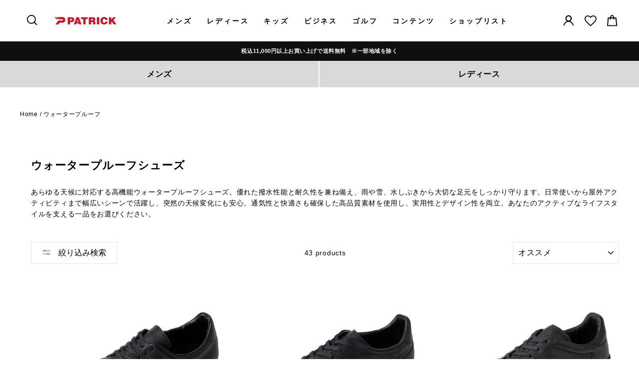

--- FILE ---
content_type: text/html; charset=utf-8
request_url: https://patrick.jp/collections/waterproof
body_size: 109899
content:
<!doctype html>
<html class="no-js" lang="ja" dir="ltr">
<head>
  
  <meta name="google-site-verification" content="EFfOC-igXlj1TcCl3RWlTAgqzVvLHhPr323HEcea-co" />
  <meta name="google-site-verification" content="6L_dU8wd9ecM0apLglQ56ryiKrzTVNomkFjtQn7RDH8" />
  
  <meta charset="utf-8">
  <meta http-equiv="X-UA-Compatible" content="IE=edge,chrome=1">
  <meta name="viewport" content="width=device-width,initial-scale=1">
  <meta name="theme-color" content="#111111">
  <meta name="format-detection" content="telephone=no"><!-- ←ios Safariでは郵便番号に自動的にリンクの扱いになるようになってしまう為左タグの挿入で設定解除 -->
  <link rel="canonical" href="https://patrick.jp/collections/waterproof">
  <link rel="preconnect" href="https://cdn.shopify.com" crossorigin>
  <link rel="preconnect" href="https://fonts.shopifycdn.com" crossorigin>
  <link rel="dns-prefetch" href="https://productreviews.shopifycdn.com">
  <link rel="dns-prefetch" href="https://ajax.googleapis.com">
  <link rel="dns-prefetch" href="https://maps.googleapis.com">
  <link rel="dns-prefetch" href="https://maps.gstatic.com">
  
  <link href="https://fonts.googleapis.com/css2?family=Noto+Sans+JP:wght@400;500;900&display=swap" rel="stylesheet">
  <link href="https://fonts.googleapis.com/css2?family=Roboto+Condensed:wght@400;700&display=swap" rel="stylesheet"><link rel="shortcut icon" href="//patrick.jp/cdn/shop/files/64_32x32.png?v=1640584388" type="image/png" /><title>ウォータープルーフシューズ
&ndash; PATRICK｜パトリック公式オンラインショップ
</title>
<meta name="description" content="あらゆる天候に対応する高機能ウォータープルーフシューズ。優れた撥水性能と耐久性を兼ね備え、雨や雪、水しぶきから大切な足元をしっかり守ります。日常使いから屋外アクティビティまで幅広いシーンで活躍し、突然の天候変化にも安心。通気性と快適さも確保した高品質素材を使用し、実用性とデザイン性を両立。あなたのアクティブなライフスタイルを支える一品をお選びください。"><meta property="og:site_name" content="PATRICK｜パトリック公式オンラインショップ">
  <meta property="og:url" content="https://patrick.jp/collections/waterproof">
  <meta property="og:title" content="ウォータープルーフシューズ">
  <meta property="og:type" content="website">
  <meta property="og:description" content="あらゆる天候に対応する高機能ウォータープルーフシューズ。優れた撥水性能と耐久性を兼ね備え、雨や雪、水しぶきから大切な足元をしっかり守ります。日常使いから屋外アクティビティまで幅広いシーンで活躍し、突然の天候変化にも安心。通気性と快適さも確保した高品質素材を使用し、実用性とデザイン性を両立。あなたのアクティブなライフスタイルを支える一品をお選びください。"><meta property="og:image" content="http://patrick.jp/cdn/shop/files/ogp.png?v=1640584323">
    <meta property="og:image:secure_url" content="https://patrick.jp/cdn/shop/files/ogp.png?v=1640584323">
    <meta property="og:image:width" content="1200">
    <meta property="og:image:height" content="630"><meta name="twitter:site" content="@patrick_labo">
  <meta name="twitter:card" content="summary_large_image">
  <meta name="twitter:title" content="ウォータープルーフシューズ">
  <meta name="twitter:description" content="あらゆる天候に対応する高機能ウォータープルーフシューズ。優れた撥水性能と耐久性を兼ね備え、雨や雪、水しぶきから大切な足元をしっかり守ります。日常使いから屋外アクティビティまで幅広いシーンで活躍し、突然の天候変化にも安心。通気性と快適さも確保した高品質素材を使用し、実用性とデザイン性を両立。あなたのアクティブなライフスタイルを支える一品をお選びください。">
<style data-shopify>
  

  
  
  
</style><link href="//patrick.jp/cdn/shop/t/42/assets/theme.css?v=43596011584512654111751445105" rel="stylesheet" type="text/css" media="all" />
<style data-shopify>:root {
    --typeHeaderPrimary: Helvetica;
    --typeHeaderFallback: Arial, sans-serif;
    --typeHeaderSize: 28px;
    --typeHeaderWeight: 400;
    --typeHeaderLineHeight: 1;
    --typeHeaderSpacing: 0.0em;

    --typeBasePrimary:Helvetica;
    --typeBaseFallback:Arial, sans-serif;
    --typeBaseSize: 14px;
    --typeBaseWeight: 400;
    --typeBaseSpacing: 0.025em;
    --typeBaseLineHeight: 1.4;
    --typeBaselineHeightMinus01: 1.3;

    --typeCollectionTitle: 20px;

    --iconWeight: 2px;
    --iconLinecaps: miter;

    
        --buttonRadius: 0;
    

    --colorGridOverlayOpacity: 0.1;
    --colorAnnouncement: #0f0f0f;
    --colorAnnouncementText: #ffffff;

    --colorBody: #ffffff;
    --colorBodyAlpha05: rgba(255, 255, 255, 0.05);
    --colorBodyDim: #f2f2f2;
    --colorBodyLightDim: #fafafa;
    --colorBodyMediumDim: #f5f5f5;


    --colorBorder: #e8e8e1;

    --colorBtnPrimary: #111111;
    --colorBtnPrimaryLight: #2b2b2b;
    --colorBtnPrimaryDim: #040404;
    --colorBtnPrimaryText: #ffffff;

    --colorCartDot: #ff4f33;

    --colorDrawers: #ffffff;
    --colorDrawersDim: #f2f2f2;
    --colorDrawerBorder: #e8e8e1;
    --colorDrawerText: #000000;
    --colorDrawerTextDark: #000000;
    --colorDrawerButton: #111111;
    --colorDrawerButtonText: #ffffff;

    --colorFooter: #ffffff;
    --colorFooterText: #000000;
    --colorFooterTextAlpha01: #000000;

    --colorGridOverlay: #000000;
    --colorGridOverlayOpacity: 0.1;

    --colorHeaderTextAlpha01: rgba(0, 0, 0, 0.1);

    --colorHeroText: #ffffff;

    --colorSmallImageBg: #ffffff;
    --colorLargeImageBg: #0f0f0f;

    --colorImageOverlay: #000000;
    --colorImageOverlayOpacity: 0.1;
    --colorImageOverlayTextShadow: 0.2;

    --colorLink: #000000;

    --colorModalBg: rgba(230, 230, 230, 0.6);

    --colorNav: #ffffff;
    --colorNavText: #000000;

    --colorPrice: #1c1d1d;

    --colorSaleTag: #1c1d1d;
    --colorSaleTagText: #ffffff;

    --colorTextBody: #000000;
    --colorTextBodyAlpha015: rgba(0, 0, 0, 0.15);
    --colorTextBodyAlpha005: rgba(0, 0, 0, 0.05);
    --colorTextBodyAlpha008: rgba(0, 0, 0, 0.08);
    --colorTextSavings: #C20000;

    --urlIcoSelect: url(//patrick.jp/cdn/shop/t/42/assets/ico-select.svg);
    --urlIcoSelectFooter: url(//patrick.jp/cdn/shop/t/42/assets/ico-select-footer.svg);
    --urlIcoSelectWhite: url(//patrick.jp/cdn/shop/t/42/assets/ico-select-white.svg);

    --grid-gutter: 17px;
    --drawer-gutter: 20px;

    --sizeChartMargin: 25px 0;
    --sizeChartIconMargin: 5px;

    --newsletterReminderPadding: 40px;

    /*Shop Pay Installments*/
    --color-body-text: #000000;
    --color-body: #ffffff;
    --color-bg: #ffffff;
    }

    .placeholder-content {
    background-image: linear-gradient(100deg, #ffffff 40%, #f7f7f7 63%, #ffffff 79%);
    }</style><link href="//patrick.jp/cdn/shop/t/42/assets/reset.css?v=16748305523685294861742815105" rel="stylesheet" type="text/css" media="all" />
	<link href="//patrick.jp/cdn/shop/t/42/assets/flex.css?v=70398856562048010311742867317" rel="stylesheet" type="text/css" media="all" />
	<link href="//patrick.jp/cdn/shop/t/42/assets/font.css?v=182853645059766685851742867322" rel="stylesheet" type="text/css" media="all" />
	<link href="//patrick.jp/cdn/shop/t/42/assets/function.css?v=109591287512191944061742867309" rel="stylesheet" type="text/css" media="all" />
	<link href="//patrick.jp/cdn/shop/t/42/assets/row.css?v=1630034609075344001742815923" rel="stylesheet" type="text/css" media="all" />
	<link href="//patrick.jp/cdn/shop/t/42/assets/site_layout.css?v=51764861853466973151742815920" rel="stylesheet" type="text/css" media="all" />
	<link href="//patrick.jp/cdn/shop/t/42/assets/site_style.css?v=182597955348184075501742815918" rel="stylesheet" type="text/css" media="all" />
	<link href="//patrick.jp/cdn/shop/t/42/assets/site_width.css?v=173114139844489723551742815917" rel="stylesheet" type="text/css" media="all" />
	<link href="//patrick.jp/cdn/shop/t/42/assets/base.css?v=135414433787267156911761038715" rel="stylesheet" type="text/css" media="all" />
	<link href="//patrick.jp/cdn/shop/t/42/assets/common.css?v=95478221979566052821742866159" rel="stylesheet" type="text/css" media="all" />
	<link href="//patrick.jp/cdn/shop/t/42/assets/swiper.min.css?v=155969263326771445291742815926" rel="stylesheet" type="text/css" media="all" />
	<link href="//patrick.jp/cdn/shop/t/42/assets/page.css?v=58170111601990109921746076839" rel="stylesheet" type="text/css" media="all" />
  <link href="//patrick.jp/cdn/shop/t/42/assets/sugahara.css?v=45064208768422334911751437053" rel="stylesheet" type="text/css" media="all" />
  <link href="//patrick.jp/cdn/shop/t/42/assets/theme-patrick.css?v=183886322898334951511764044253" rel="stylesheet" type="text/css" media="all" />
  
  <script>
    document.documentElement.className = document.documentElement.className.replace('no-js', 'js');

    window.theme = window.theme || {};
    theme.routes = {
      home: "/",
      cart: "/cart.js",
      cartPage: "/cart",
      cartAdd: "/cart/add.js",
      cartChange: "/cart/change.js",
      search: "/search",
      predictiveSearch: "/search/suggest"
    };
    theme.strings = {
      soldOut: "Sold Out",
      unavailable: "利用できません",
      inStockLabel: "在庫あり",
      oneStockLabel: "残り[count] 点",
      otherStockLabel: "残り[count] 点",
      willNotShipUntil: "[date]まで発送されません",
      willBeInStockAfter: "[date]以降に在庫があります",
      waitingForStock: "途中の在庫",
      savePrice: "(- [saved_amount])",
      cartEmpty: "あなたのカートは現在空です",
      cartTermsConfirmation: "チェックアウトするには、販売条件に同意する必要があります",
      searchCollections: "Collections:",
      searchPages: "Pages:",
      searchArticles: "Articles:",
      productFrom: "from ",
      maxQuantity: ""
    };
    theme.settings = {
      cartType: "page",
      isCustomerTemplate: false,
      moneyFormat: "\u003cspan\u003e¥\u003c\/span\u003e{{amount_no_decimals}}",
      saveType: "dollar",
      productImageSize: "square",
      productImageCover: true,
      predictiveSearch: true,
      predictiveSearchType: null,
      predictiveSearchVendor: false,
      predictiveSearchPrice: false,
      quickView: false,
      themeName: 'Impulse',
      themeVersion: "7.6.1"
    };
  </script>

  <script>window.performance && window.performance.mark && window.performance.mark('shopify.content_for_header.start');</script><meta name="google-site-verification" content="K2-uNqtDpS1fBSKeDOxfFzlsJKAfCrgrtQRualr1-fA">
<meta name="facebook-domain-verification" content="cs2arqexwsakmy5xl3dmdy2gkhtqd1">
<meta id="shopify-digital-wallet" name="shopify-digital-wallet" content="/55022944326/digital_wallets/dialog">
<meta name="shopify-checkout-api-token" content="0f48250c82c2eea95ac887e3cc9eeef9">
<link rel="alternate" type="application/atom+xml" title="Feed" href="/collections/waterproof.atom" />
<link rel="next" href="/collections/waterproof?page=2">
<link rel="alternate" type="application/json+oembed" href="https://patrick.jp/collections/waterproof.oembed">
<script async="async" src="/checkouts/internal/preloads.js?locale=ja-JP"></script>
<script id="apple-pay-shop-capabilities" type="application/json">{"shopId":55022944326,"countryCode":"JP","currencyCode":"JPY","merchantCapabilities":["supports3DS"],"merchantId":"gid:\/\/shopify\/Shop\/55022944326","merchantName":"PATRICK｜パトリック公式オンラインショップ","requiredBillingContactFields":["postalAddress","email","phone"],"requiredShippingContactFields":["postalAddress","email","phone"],"shippingType":"shipping","supportedNetworks":["visa","masterCard","amex","jcb","discover"],"total":{"type":"pending","label":"PATRICK｜パトリック公式オンラインショップ","amount":"1.00"},"shopifyPaymentsEnabled":true,"supportsSubscriptions":true}</script>
<script id="shopify-features" type="application/json">{"accessToken":"0f48250c82c2eea95ac887e3cc9eeef9","betas":["rich-media-storefront-analytics"],"domain":"patrick.jp","predictiveSearch":false,"shopId":55022944326,"locale":"ja"}</script>
<script>var Shopify = Shopify || {};
Shopify.shop = "patrick-official-onlineshop.myshopify.com";
Shopify.locale = "ja";
Shopify.currency = {"active":"JPY","rate":"1.0"};
Shopify.country = "JP";
Shopify.theme = {"name":"FF作業_[Boost-134993] Impulse[Var.7.6.1]25.3.14","id":136260321350,"schema_name":"Impulse","schema_version":"7.6.1","theme_store_id":857,"role":"main"};
Shopify.theme.handle = "null";
Shopify.theme.style = {"id":null,"handle":null};
Shopify.cdnHost = "patrick.jp/cdn";
Shopify.routes = Shopify.routes || {};
Shopify.routes.root = "/";</script>
<script type="module">!function(o){(o.Shopify=o.Shopify||{}).modules=!0}(window);</script>
<script>!function(o){function n(){var o=[];function n(){o.push(Array.prototype.slice.apply(arguments))}return n.q=o,n}var t=o.Shopify=o.Shopify||{};t.loadFeatures=n(),t.autoloadFeatures=n()}(window);</script>
<script id="shop-js-analytics" type="application/json">{"pageType":"collection"}</script>
<script defer="defer" async type="module" src="//patrick.jp/cdn/shopifycloud/shop-js/modules/v2/client.init-shop-cart-sync_CZKilf07.ja.esm.js"></script>
<script defer="defer" async type="module" src="//patrick.jp/cdn/shopifycloud/shop-js/modules/v2/chunk.common_rlhnONO2.esm.js"></script>
<script type="module">
  await import("//patrick.jp/cdn/shopifycloud/shop-js/modules/v2/client.init-shop-cart-sync_CZKilf07.ja.esm.js");
await import("//patrick.jp/cdn/shopifycloud/shop-js/modules/v2/chunk.common_rlhnONO2.esm.js");

  window.Shopify.SignInWithShop?.initShopCartSync?.({"fedCMEnabled":true,"windoidEnabled":true});

</script>
<script>(function() {
  var isLoaded = false;
  function asyncLoad() {
    if (isLoaded) return;
    isLoaded = true;
    var urls = ["\/\/swymv3starter-01.azureedge.net\/code\/swym-shopify.js?shop=patrick-official-onlineshop.myshopify.com"];
    for (var i = 0; i < urls.length; i++) {
      var s = document.createElement('script');
      s.type = 'text/javascript';
      s.async = true;
      s.src = urls[i];
      var x = document.getElementsByTagName('script')[0];
      x.parentNode.insertBefore(s, x);
    }
  };
  if(window.attachEvent) {
    window.attachEvent('onload', asyncLoad);
  } else {
    window.addEventListener('load', asyncLoad, false);
  }
})();</script>
<script id="__st">var __st={"a":55022944326,"offset":32400,"reqid":"41bf1bb7-b7fe-47d8-8b5c-b6c747484b0a-1769017447","pageurl":"patrick.jp\/collections\/waterproof","u":"f8d997a69523","p":"collection","rtyp":"collection","rid":269283131462};</script>
<script>window.ShopifyPaypalV4VisibilityTracking = true;</script>
<script id="captcha-bootstrap">!function(){'use strict';const t='contact',e='account',n='new_comment',o=[[t,t],['blogs',n],['comments',n],[t,'customer']],c=[[e,'customer_login'],[e,'guest_login'],[e,'recover_customer_password'],[e,'create_customer']],r=t=>t.map((([t,e])=>`form[action*='/${t}']:not([data-nocaptcha='true']) input[name='form_type'][value='${e}']`)).join(','),a=t=>()=>t?[...document.querySelectorAll(t)].map((t=>t.form)):[];function s(){const t=[...o],e=r(t);return a(e)}const i='password',u='form_key',d=['recaptcha-v3-token','g-recaptcha-response','h-captcha-response',i],f=()=>{try{return window.sessionStorage}catch{return}},m='__shopify_v',_=t=>t.elements[u];function p(t,e,n=!1){try{const o=window.sessionStorage,c=JSON.parse(o.getItem(e)),{data:r}=function(t){const{data:e,action:n}=t;return t[m]||n?{data:e,action:n}:{data:t,action:n}}(c);for(const[e,n]of Object.entries(r))t.elements[e]&&(t.elements[e].value=n);n&&o.removeItem(e)}catch(o){console.error('form repopulation failed',{error:o})}}const l='form_type',E='cptcha';function T(t){t.dataset[E]=!0}const w=window,h=w.document,L='Shopify',v='ce_forms',y='captcha';let A=!1;((t,e)=>{const n=(g='f06e6c50-85a8-45c8-87d0-21a2b65856fe',I='https://cdn.shopify.com/shopifycloud/storefront-forms-hcaptcha/ce_storefront_forms_captcha_hcaptcha.v1.5.2.iife.js',D={infoText:'hCaptchaによる保護',privacyText:'プライバシー',termsText:'利用規約'},(t,e,n)=>{const o=w[L][v],c=o.bindForm;if(c)return c(t,g,e,D).then(n);var r;o.q.push([[t,g,e,D],n]),r=I,A||(h.body.append(Object.assign(h.createElement('script'),{id:'captcha-provider',async:!0,src:r})),A=!0)});var g,I,D;w[L]=w[L]||{},w[L][v]=w[L][v]||{},w[L][v].q=[],w[L][y]=w[L][y]||{},w[L][y].protect=function(t,e){n(t,void 0,e),T(t)},Object.freeze(w[L][y]),function(t,e,n,w,h,L){const[v,y,A,g]=function(t,e,n){const i=e?o:[],u=t?c:[],d=[...i,...u],f=r(d),m=r(i),_=r(d.filter((([t,e])=>n.includes(e))));return[a(f),a(m),a(_),s()]}(w,h,L),I=t=>{const e=t.target;return e instanceof HTMLFormElement?e:e&&e.form},D=t=>v().includes(t);t.addEventListener('submit',(t=>{const e=I(t);if(!e)return;const n=D(e)&&!e.dataset.hcaptchaBound&&!e.dataset.recaptchaBound,o=_(e),c=g().includes(e)&&(!o||!o.value);(n||c)&&t.preventDefault(),c&&!n&&(function(t){try{if(!f())return;!function(t){const e=f();if(!e)return;const n=_(t);if(!n)return;const o=n.value;o&&e.removeItem(o)}(t);const e=Array.from(Array(32),(()=>Math.random().toString(36)[2])).join('');!function(t,e){_(t)||t.append(Object.assign(document.createElement('input'),{type:'hidden',name:u})),t.elements[u].value=e}(t,e),function(t,e){const n=f();if(!n)return;const o=[...t.querySelectorAll(`input[type='${i}']`)].map((({name:t})=>t)),c=[...d,...o],r={};for(const[a,s]of new FormData(t).entries())c.includes(a)||(r[a]=s);n.setItem(e,JSON.stringify({[m]:1,action:t.action,data:r}))}(t,e)}catch(e){console.error('failed to persist form',e)}}(e),e.submit())}));const S=(t,e)=>{t&&!t.dataset[E]&&(n(t,e.some((e=>e===t))),T(t))};for(const o of['focusin','change'])t.addEventListener(o,(t=>{const e=I(t);D(e)&&S(e,y())}));const B=e.get('form_key'),M=e.get(l),P=B&&M;t.addEventListener('DOMContentLoaded',(()=>{const t=y();if(P)for(const e of t)e.elements[l].value===M&&p(e,B);[...new Set([...A(),...v().filter((t=>'true'===t.dataset.shopifyCaptcha))])].forEach((e=>S(e,t)))}))}(h,new URLSearchParams(w.location.search),n,t,e,['guest_login'])})(!0,!0)}();</script>
<script integrity="sha256-4kQ18oKyAcykRKYeNunJcIwy7WH5gtpwJnB7kiuLZ1E=" data-source-attribution="shopify.loadfeatures" defer="defer" src="//patrick.jp/cdn/shopifycloud/storefront/assets/storefront/load_feature-a0a9edcb.js" crossorigin="anonymous"></script>
<script data-source-attribution="shopify.dynamic_checkout.dynamic.init">var Shopify=Shopify||{};Shopify.PaymentButton=Shopify.PaymentButton||{isStorefrontPortableWallets:!0,init:function(){window.Shopify.PaymentButton.init=function(){};var t=document.createElement("script");t.src="https://patrick.jp/cdn/shopifycloud/portable-wallets/latest/portable-wallets.ja.js",t.type="module",document.head.appendChild(t)}};
</script>
<script data-source-attribution="shopify.dynamic_checkout.buyer_consent">
  function portableWalletsHideBuyerConsent(e){var t=document.getElementById("shopify-buyer-consent"),n=document.getElementById("shopify-subscription-policy-button");t&&n&&(t.classList.add("hidden"),t.setAttribute("aria-hidden","true"),n.removeEventListener("click",e))}function portableWalletsShowBuyerConsent(e){var t=document.getElementById("shopify-buyer-consent"),n=document.getElementById("shopify-subscription-policy-button");t&&n&&(t.classList.remove("hidden"),t.removeAttribute("aria-hidden"),n.addEventListener("click",e))}window.Shopify?.PaymentButton&&(window.Shopify.PaymentButton.hideBuyerConsent=portableWalletsHideBuyerConsent,window.Shopify.PaymentButton.showBuyerConsent=portableWalletsShowBuyerConsent);
</script>
<script data-source-attribution="shopify.dynamic_checkout.cart.bootstrap">document.addEventListener("DOMContentLoaded",(function(){function t(){return document.querySelector("shopify-accelerated-checkout-cart, shopify-accelerated-checkout")}if(t())Shopify.PaymentButton.init();else{new MutationObserver((function(e,n){t()&&(Shopify.PaymentButton.init(),n.disconnect())})).observe(document.body,{childList:!0,subtree:!0})}}));
</script>
<link id="shopify-accelerated-checkout-styles" rel="stylesheet" media="screen" href="https://patrick.jp/cdn/shopifycloud/portable-wallets/latest/accelerated-checkout-backwards-compat.css" crossorigin="anonymous">
<style id="shopify-accelerated-checkout-cart">
        #shopify-buyer-consent {
  margin-top: 1em;
  display: inline-block;
  width: 100%;
}

#shopify-buyer-consent.hidden {
  display: none;
}

#shopify-subscription-policy-button {
  background: none;
  border: none;
  padding: 0;
  text-decoration: underline;
  font-size: inherit;
  cursor: pointer;
}

#shopify-subscription-policy-button::before {
  box-shadow: none;
}

      </style>

<script>window.performance && window.performance.mark && window.performance.mark('shopify.content_for_header.end');</script>

  <script src="//patrick.jp/cdn/shop/t/42/assets/vendor-scripts-v11.js" defer="defer"></script><script src="//patrick.jp/cdn/shop/t/42/assets/theme.js?v=161270256316964830061749528866" defer="defer"></script>
  
  <script src="//patrick.jp/cdn/shop/t/42/assets/jquery-3.3.1.min.js?v=61395414644828968241742815575"></script>
  <script src="//patrick.jp/cdn/shop/t/42/assets/jquery.easing.1.3.js?v=172541285191835633401742815578"></script>
  <script src="//patrick.jp/cdn/shop/t/42/assets/swiper.min.js?v=100783731447229808501742815921"></script>
  <script src="//patrick.jp/cdn/shop/t/42/assets/jquery.heightLine.js?v=131236262884114784281742815577"></script>
  <script src="//patrick.jp/cdn/shop/t/42/assets/common.js?v=59893651343509884101742807163"></script>
  <script src="//patrick.jp/cdn/shop/t/42/assets/custom.js?v=16890329836072614011742867323" defer="defer"></script><!-- "snippets/shogun-head.liquid" was not rendered, the associated app was uninstalled -->

  <script src="https://cdn.jsdelivr.net/npm/lazyload@2.0.0-rc.2/lazyload.min.js"></script>
  <!--サーチコンソール-->
  <meta name="google-site-verification" content="MyTs8BKNUYO8G8oR7prmSYq1pG6lXUYxs5JKsoIWbws" />

  
  <style>
    
  </style>

 
  


<!-- BEGIN app block: shopify://apps/rt-page-speed-booster/blocks/app-embed/4a6fa896-93b0-4e15-9d32-c2311aca53bb --><script>
  window.roarJs = window.roarJs || {};
  roarJs.QuicklinkConfig = {
    metafields: {
      shop: "patrick-official-onlineshop.myshopify.com",
      settings: {"customized":{"enabled":"0","option":"intensity","intensity":"150"},"mobile":{"enabled":"0","option":"intensity","intensity":"150"}},
      moneyFormat: "\u003cspan\u003e¥\u003c\/span\u003e{{amount_no_decimals}}"
    }
  }
</script>
<script src='https://cdn.shopify.com/extensions/019b6b0f-4023-7492-aa67-5410b9565fa4/booster-2/assets/quicklink.js' defer></script>


<!-- END app block --><!-- BEGIN app block: shopify://apps/pagefly-page-builder/blocks/app-embed/83e179f7-59a0-4589-8c66-c0dddf959200 -->

<!-- BEGIN app snippet: pagefly-cro-ab-testing-main -->







<script>
  ;(function () {
    const url = new URL(window.location)
    const viewParam = url.searchParams.get('view')
    if (viewParam && viewParam.includes('variant-pf-')) {
      url.searchParams.set('pf_v', viewParam)
      url.searchParams.delete('view')
      window.history.replaceState({}, '', url)
    }
  })()
</script>



<script type='module'>
  
  window.PAGEFLY_CRO = window.PAGEFLY_CRO || {}

  window.PAGEFLY_CRO['data_debug'] = {
    original_template_suffix: "all_collections",
    allow_ab_test: false,
    ab_test_start_time: 0,
    ab_test_end_time: 0,
    today_date_time: 1769017448000,
  }
  window.PAGEFLY_CRO['GA4'] = { enabled: false}
</script>

<!-- END app snippet -->








  <script src='https://cdn.shopify.com/extensions/019bb4f9-aed6-78a3-be91-e9d44663e6bf/pagefly-page-builder-215/assets/pagefly-helper.js' defer='defer'></script>

  <script src='https://cdn.shopify.com/extensions/019bb4f9-aed6-78a3-be91-e9d44663e6bf/pagefly-page-builder-215/assets/pagefly-general-helper.js' defer='defer'></script>

  <script src='https://cdn.shopify.com/extensions/019bb4f9-aed6-78a3-be91-e9d44663e6bf/pagefly-page-builder-215/assets/pagefly-snap-slider.js' defer='defer'></script>

  <script src='https://cdn.shopify.com/extensions/019bb4f9-aed6-78a3-be91-e9d44663e6bf/pagefly-page-builder-215/assets/pagefly-slideshow-v3.js' defer='defer'></script>

  <script src='https://cdn.shopify.com/extensions/019bb4f9-aed6-78a3-be91-e9d44663e6bf/pagefly-page-builder-215/assets/pagefly-slideshow-v4.js' defer='defer'></script>

  <script src='https://cdn.shopify.com/extensions/019bb4f9-aed6-78a3-be91-e9d44663e6bf/pagefly-page-builder-215/assets/pagefly-glider.js' defer='defer'></script>

  <script src='https://cdn.shopify.com/extensions/019bb4f9-aed6-78a3-be91-e9d44663e6bf/pagefly-page-builder-215/assets/pagefly-slideshow-v1-v2.js' defer='defer'></script>

  <script src='https://cdn.shopify.com/extensions/019bb4f9-aed6-78a3-be91-e9d44663e6bf/pagefly-page-builder-215/assets/pagefly-product-media.js' defer='defer'></script>

  <script src='https://cdn.shopify.com/extensions/019bb4f9-aed6-78a3-be91-e9d44663e6bf/pagefly-page-builder-215/assets/pagefly-product.js' defer='defer'></script>


<script id='pagefly-helper-data' type='application/json'>
  {
    "page_optimization": {
      "assets_prefetching": false
    },
    "elements_asset_mapper": {
      "Accordion": "https://cdn.shopify.com/extensions/019bb4f9-aed6-78a3-be91-e9d44663e6bf/pagefly-page-builder-215/assets/pagefly-accordion.js",
      "Accordion3": "https://cdn.shopify.com/extensions/019bb4f9-aed6-78a3-be91-e9d44663e6bf/pagefly-page-builder-215/assets/pagefly-accordion3.js",
      "CountDown": "https://cdn.shopify.com/extensions/019bb4f9-aed6-78a3-be91-e9d44663e6bf/pagefly-page-builder-215/assets/pagefly-countdown.js",
      "GMap1": "https://cdn.shopify.com/extensions/019bb4f9-aed6-78a3-be91-e9d44663e6bf/pagefly-page-builder-215/assets/pagefly-gmap.js",
      "GMap2": "https://cdn.shopify.com/extensions/019bb4f9-aed6-78a3-be91-e9d44663e6bf/pagefly-page-builder-215/assets/pagefly-gmap.js",
      "GMapBasicV2": "https://cdn.shopify.com/extensions/019bb4f9-aed6-78a3-be91-e9d44663e6bf/pagefly-page-builder-215/assets/pagefly-gmap.js",
      "GMapAdvancedV2": "https://cdn.shopify.com/extensions/019bb4f9-aed6-78a3-be91-e9d44663e6bf/pagefly-page-builder-215/assets/pagefly-gmap.js",
      "HTML.Video": "https://cdn.shopify.com/extensions/019bb4f9-aed6-78a3-be91-e9d44663e6bf/pagefly-page-builder-215/assets/pagefly-htmlvideo.js",
      "HTML.Video2": "https://cdn.shopify.com/extensions/019bb4f9-aed6-78a3-be91-e9d44663e6bf/pagefly-page-builder-215/assets/pagefly-htmlvideo2.js",
      "HTML.Video3": "https://cdn.shopify.com/extensions/019bb4f9-aed6-78a3-be91-e9d44663e6bf/pagefly-page-builder-215/assets/pagefly-htmlvideo2.js",
      "BackgroundVideo": "https://cdn.shopify.com/extensions/019bb4f9-aed6-78a3-be91-e9d44663e6bf/pagefly-page-builder-215/assets/pagefly-htmlvideo2.js",
      "Instagram": "https://cdn.shopify.com/extensions/019bb4f9-aed6-78a3-be91-e9d44663e6bf/pagefly-page-builder-215/assets/pagefly-instagram.js",
      "Instagram2": "https://cdn.shopify.com/extensions/019bb4f9-aed6-78a3-be91-e9d44663e6bf/pagefly-page-builder-215/assets/pagefly-instagram.js",
      "Insta3": "https://cdn.shopify.com/extensions/019bb4f9-aed6-78a3-be91-e9d44663e6bf/pagefly-page-builder-215/assets/pagefly-instagram3.js",
      "Tabs": "https://cdn.shopify.com/extensions/019bb4f9-aed6-78a3-be91-e9d44663e6bf/pagefly-page-builder-215/assets/pagefly-tab.js",
      "Tabs3": "https://cdn.shopify.com/extensions/019bb4f9-aed6-78a3-be91-e9d44663e6bf/pagefly-page-builder-215/assets/pagefly-tab3.js",
      "ProductBox": "https://cdn.shopify.com/extensions/019bb4f9-aed6-78a3-be91-e9d44663e6bf/pagefly-page-builder-215/assets/pagefly-cart.js",
      "FBPageBox2": "https://cdn.shopify.com/extensions/019bb4f9-aed6-78a3-be91-e9d44663e6bf/pagefly-page-builder-215/assets/pagefly-facebook.js",
      "FBLikeButton2": "https://cdn.shopify.com/extensions/019bb4f9-aed6-78a3-be91-e9d44663e6bf/pagefly-page-builder-215/assets/pagefly-facebook.js",
      "TwitterFeed2": "https://cdn.shopify.com/extensions/019bb4f9-aed6-78a3-be91-e9d44663e6bf/pagefly-page-builder-215/assets/pagefly-twitter.js",
      "Paragraph4": "https://cdn.shopify.com/extensions/019bb4f9-aed6-78a3-be91-e9d44663e6bf/pagefly-page-builder-215/assets/pagefly-paragraph4.js",

      "AliReviews": "https://cdn.shopify.com/extensions/019bb4f9-aed6-78a3-be91-e9d44663e6bf/pagefly-page-builder-215/assets/pagefly-3rd-elements.js",
      "BackInStock": "https://cdn.shopify.com/extensions/019bb4f9-aed6-78a3-be91-e9d44663e6bf/pagefly-page-builder-215/assets/pagefly-3rd-elements.js",
      "GloboBackInStock": "https://cdn.shopify.com/extensions/019bb4f9-aed6-78a3-be91-e9d44663e6bf/pagefly-page-builder-215/assets/pagefly-3rd-elements.js",
      "GrowaveWishlist": "https://cdn.shopify.com/extensions/019bb4f9-aed6-78a3-be91-e9d44663e6bf/pagefly-page-builder-215/assets/pagefly-3rd-elements.js",
      "InfiniteOptionsShopPad": "https://cdn.shopify.com/extensions/019bb4f9-aed6-78a3-be91-e9d44663e6bf/pagefly-page-builder-215/assets/pagefly-3rd-elements.js",
      "InkybayProductPersonalizer": "https://cdn.shopify.com/extensions/019bb4f9-aed6-78a3-be91-e9d44663e6bf/pagefly-page-builder-215/assets/pagefly-3rd-elements.js",
      "LimeSpot": "https://cdn.shopify.com/extensions/019bb4f9-aed6-78a3-be91-e9d44663e6bf/pagefly-page-builder-215/assets/pagefly-3rd-elements.js",
      "Loox": "https://cdn.shopify.com/extensions/019bb4f9-aed6-78a3-be91-e9d44663e6bf/pagefly-page-builder-215/assets/pagefly-3rd-elements.js",
      "Opinew": "https://cdn.shopify.com/extensions/019bb4f9-aed6-78a3-be91-e9d44663e6bf/pagefly-page-builder-215/assets/pagefly-3rd-elements.js",
      "Powr": "https://cdn.shopify.com/extensions/019bb4f9-aed6-78a3-be91-e9d44663e6bf/pagefly-page-builder-215/assets/pagefly-3rd-elements.js",
      "ProductReviews": "https://cdn.shopify.com/extensions/019bb4f9-aed6-78a3-be91-e9d44663e6bf/pagefly-page-builder-215/assets/pagefly-3rd-elements.js",
      "PushOwl": "https://cdn.shopify.com/extensions/019bb4f9-aed6-78a3-be91-e9d44663e6bf/pagefly-page-builder-215/assets/pagefly-3rd-elements.js",
      "ReCharge": "https://cdn.shopify.com/extensions/019bb4f9-aed6-78a3-be91-e9d44663e6bf/pagefly-page-builder-215/assets/pagefly-3rd-elements.js",
      "Rivyo": "https://cdn.shopify.com/extensions/019bb4f9-aed6-78a3-be91-e9d44663e6bf/pagefly-page-builder-215/assets/pagefly-3rd-elements.js",
      "TrackingMore": "https://cdn.shopify.com/extensions/019bb4f9-aed6-78a3-be91-e9d44663e6bf/pagefly-page-builder-215/assets/pagefly-3rd-elements.js",
      "Vitals": "https://cdn.shopify.com/extensions/019bb4f9-aed6-78a3-be91-e9d44663e6bf/pagefly-page-builder-215/assets/pagefly-3rd-elements.js",
      "Wiser": "https://cdn.shopify.com/extensions/019bb4f9-aed6-78a3-be91-e9d44663e6bf/pagefly-page-builder-215/assets/pagefly-3rd-elements.js"
    },
    "custom_elements_mapper": {
      "pf-click-action-element": "https://cdn.shopify.com/extensions/019bb4f9-aed6-78a3-be91-e9d44663e6bf/pagefly-page-builder-215/assets/pagefly-click-action-element.js",
      "pf-dialog-element": "https://cdn.shopify.com/extensions/019bb4f9-aed6-78a3-be91-e9d44663e6bf/pagefly-page-builder-215/assets/pagefly-dialog-element.js"
    }
  }
</script>


<!-- END app block --><!-- BEGIN app block: shopify://apps/smart-filter-search/blocks/app-embed/5cc1944c-3014-4a2a-af40-7d65abc0ef73 -->
<style>.spf-filter-loading #gf-products>*,.spf-filter-loading [data-globo-filter-items]>*{visibility:hidden;opacity:0}#gf-products{display:-ms-flexbox;margin-right:-15px;margin-left:-15px;padding:0;margin-bottom:0;min-width:100%;width:auto;z-index:1;position:relative;display:-webkit-box;display:flex;justify-content:left;-ms-flex-wrap:wrap;flex-wrap:wrap;height:auto!important}.gf-block-title-skeleton span{width:100%;height:12px;display:block;border-radius:5px;background:#f6f6f7}.gf-top_one .gf-block-title-skeleton span{height:22px;border-radius:2px;min-width:100px}.gf-block-title-skeleton h3::after,.gf-top_one .gf-block-content.gf-block-skeleton{display:none!important}#gf-tree .gf-label.gf-label-skeleton{height:8px;display:block;border-radius:3px!important;background:#f6f6f7}.gf-label-width-75{max-width:75%}.gf-label-width-90{max-width:90%}.gf-label-width-50{max-width:50%}</style>
<link rel="preload" href="https://cdn.shopify.com/extensions/019bdedd-4e57-79a0-b131-b44f39813278/smart-product-filters-613/assets/globo-filter-critical.css" as="style" onload="this.onload=null;this.rel='stylesheet'">
<noscript><link rel="stylesheet" href="https://cdn.shopify.com/extensions/019bdedd-4e57-79a0-b131-b44f39813278/smart-product-filters-613/assets/globo-filter-critical.css"></noscript><link href="https://cdn.shopify.com/extensions/019bdedd-4e57-79a0-b131-b44f39813278/smart-product-filters-613/assets/globo.filter.min.js" as="script" rel="preload">
<link rel="preconnect" href="https://filter-x3.globo.io" crossorigin>
<link rel="dns-prefetch" href="https://filter-x3.globo.io"><link href="https://cdn.shopify.com/extensions/019bdedd-4e57-79a0-b131-b44f39813278/smart-product-filters-613/assets/globo.filter.filter.min.js" as="script" rel="preload">
<link href="https://cdn.shopify.com/extensions/019bdedd-4e57-79a0-b131-b44f39813278/smart-product-filters-613/assets/globo.filter.692.min.js" as="script" rel="preload">
<link href="https://cdn.shopify.com/extensions/019bdedd-4e57-79a0-b131-b44f39813278/smart-product-filters-613/assets/globo.filter.themes.min.js" as="script" rel="preload">
<link href="https://cdn.shopify.com/extensions/019bdedd-4e57-79a0-b131-b44f39813278/smart-product-filters-613/assets/globo.filter.liquid.min.js" as="script" rel="preload">
<link href="https://cdn.shopify.com/extensions/019bdedd-4e57-79a0-b131-b44f39813278/smart-product-filters-613/assets/globo.filter.product.min.js" as="script" rel="preload">
<link href="//cdn.shopify.com/extensions/019bdedd-4e57-79a0-b131-b44f39813278/smart-product-filters-613/assets/globo.filter.css" rel="stylesheet" type="text/css" media="all" /><link rel="stylesheet" href="https://cdn.shopify.com/extensions/019bdedd-4e57-79a0-b131-b44f39813278/smart-product-filters-613/assets/globo.filter.slider.css" media="print" onload="this.media='all'"><link rel="stylesheet" href="https://cdn.shopify.com/extensions/019bdedd-4e57-79a0-b131-b44f39813278/smart-product-filters-613/assets/globo.search.css" media="print" onload="this.media='all'">

<meta id="search_terms_value" content="" />
<!-- BEGIN app snippet: global.variables --><script>
  window.shopCurrency = "JPY";
  window.shopCountry = "JP";
  window.shopLanguageCode = "ja";

  window.currentCurrency = "JPY";
  window.currentCountry = "JP";
  window.currentLanguageCode = "ja";

  window.shopCustomer = false

  window.useCustomTreeTemplate = true;
  window.useCustomProductTemplate = true;

  window.GloboFilterRequestOrigin = "https://patrick.jp";
  window.GloboFilterShopifyDomain = "patrick-official-onlineshop.myshopify.com";
  window.GloboFilterSFAT = "";
  window.GloboFilterSFApiVersion = "2025-04";
  window.GloboFilterProxyPath = "/apps/globofilters";
  window.GloboFilterRootUrl = "";
  window.GloboFilterTranslation = {"search":{"suggestions":"その他に近い商品結果","collections":"コレクション","pages":"ページ","product":"商品","products":"件の商品検索結果","view_all":"検索","view_all_products":"全てのアイテムを見る","not_found":"すみません、検索結果が見つかりませんでした。","product_not_found":"お探しの商品は見つかりませんでした。","no_result_keywords_suggestions_title":"その他にユーザーに検索されているキーワード","no_result_products_suggestions_title":"その他にユーザーに閲覧されているモデル","zero_character_keywords_suggestions_title":"おすすめ","zero_character_popular_searches_title":"よく検索されているキーワード","zero_character_products_suggestions_title":"良く閲覧されている商品"},"form":{"heading":"商品を検索","select":"-- 選択 --","search":"検索","submit":"検索","clear":"クリア"},"filter":{"filter_by":"絞り込み検索","clear_all":"全て削除","view":"表示","clear":"削除","in_stock":"在庫あり","out_of_stock":"在庫なし","ready_to_ship":"配送可能","search":"検索オプション","choose_values":"価格を選択"},"sort":{"sort_by":"ソート","manually":"オススメ順","availability_in_stock_first":"在庫の可否","relevance":"関連","best_selling":"ベストセラー","alphabetically_a_z":"アルファベット順, A-Z","alphabetically_z_a":"アルファベット順, Z-A","price_low_to_high":"価格の安い順","price_high_to_low":"価格の高い順","date_new_to_old":"新着順","date_old_to_new":"日付, 過去から現在","sale_off":"% OFF"},"product":{"add_to_cart":"カートに追加","unavailable":"注文不可","sold_out":"売り切れ","sale":"セール","load_more":"更に読み込む","limit":"表示","search":"商品を検索","no_results":"Coming Soon…"},"labels":{"65754":"カテゴリ"}};
  window.isMultiCurrency =false;
  window.globoEmbedFilterAssetsUrl = 'https://cdn.shopify.com/extensions/019bdedd-4e57-79a0-b131-b44f39813278/smart-product-filters-613/assets/';
  window.assetsUrl = window.globoEmbedFilterAssetsUrl;
  window.GloboMoneyFormat = "<span>¥</span>{{amount_no_decimals}}";
</script><!-- END app snippet -->
<script type="text/javascript" hs-ignore data-ccm-injected>
document.getElementsByTagName('html')[0].classList.add('spf-filter-loading', 'spf-has-filter');
window.enabledEmbedFilter = true;
window.sortByRelevance = false;
window.moneyFormat = "<span>¥</span>{{amount_no_decimals}}";
window.GloboMoneyWithCurrencyFormat = "¥{{amount_no_decimals}} JPY";
window.filesUrl = '//patrick.jp/cdn/shop/files/';
window.GloboThemesInfo ={"120692736070":{"id":120692736070,"name":"Dawn","theme_store_id":887,"theme_name":"Dawn"},"121435160646":{"id":121435160646,"name":"Impulse(\u0026d作業用)","theme_store_id":857,"theme_name":"Impulse"},"123369128006":{"id":123369128006,"name":"[Boost-134993] Impulse","theme_store_id":857,"theme_name":"Impulse"},"123590475846":{"id":123590475846,"name":"[Boost-134993] Impulseのコピー","theme_store_id":857,"theme_name":"Impulse"},"124013379654":{"id":124013379654,"name":"Copy of [Boost-134993] Impulseのコピー","theme_store_id":857,"theme_name":"Impulse"},"124100542534":{"id":124100542534,"name":"[Boost-134993] Impulse_Omni Hub確認用","theme_store_id":857,"theme_name":"Impulse","theme_version":"5.1.2"},"129210744902":{"id":129210744902,"name":"[Boost-134993] Impulse_0516トップコンテンツ改修","theme_store_id":857,"theme_name":"Impulse"},"130405335110":{"id":130405335110,"name":"[Boost-134993] Impulse_bk20240708","theme_store_id":857,"theme_name":"Impulse"},"130774990918":{"id":130774990918,"name":"FF作業_[Boost-134993] Impulseのコピー","theme_store_id":857,"theme_name":"Impulse"},"130822701126":{"id":130822701126,"name":"[Boost-134993] Impulse[AW2024]","theme_store_id":857,"theme_name":"Impulse"},"131430940742":{"id":131430940742,"name":"[Boost-134993] Impulse[24.8.22 BackUp]","theme_store_id":857,"theme_name":"Impulse"},"120710955078":{"id":120710955078,"name":"Broadcast","theme_store_id":868,"theme_name":"Broadcast"},"120916279366":{"id":120916279366,"name":"Debut","theme_store_id":796,"theme_name":"Debut"},"121229410374":{"id":121229410374,"name":"[Boost] Live theme with filter \u0026 search","theme_store_id":857,"theme_name":"Impulse","theme_version":"5.1.2"},"121238388806":{"id":121238388806,"name":"PageFly Assets - DO NOT DELETE - 2021-12-15 06:12","theme_store_id":null,"theme_name":"Themekit template theme","theme_version":"1.0.0"}};



var GloboEmbedFilterConfig = {
api: {filterUrl: "https://filter-x3.globo.io/filter",searchUrl: "https://filter-x3.globo.io/search", url: "https://filter-x3.globo.io"},
shop: {
name: "PATRICK｜パトリック公式オンラインショップ",
url: "https://patrick.jp",
domain: "patrick-official-onlineshop.myshopify.com",
locale: "ja",
cur_locale: "ja",
predictive_search_url: "/search/suggest",
country_code: "JP",
root_url: "",
cart_url: "/cart",
search_url: "/search",
cart_add_url: "/cart/add",
search_terms_value: "",
product_image: {width: 360, height: 504},
no_image_url: "https://cdn.shopify.com/s/images/themes/product-1.png",
swatches: {"color":{"beige":{"mode":1,"color_1":"rgba(245, 245, 220, 1)"},"black":{"mode":1,"color_1":"rgba(0, 0, 0, 1)"},"blue":{"mode":1,"color_1":"rgba(0, 0, 255, 1)"},"brown":{"mode":1,"color_1":"rgba(165, 42, 42, 1)"},"darkbrown":{"mode":1,"color_1":"rgba(108, 50, 1, 1)"},"gold":{"mode":1,"color_1":"rgba(255, 215, 0, 1)"},"green":{"mode":1,"color_1":"rgba(0, 128, 0, 1)"},"grey":{"mode":1,"color_1":"rgba(128, 128, 128, 1)"},"yellowgold":{"mode":1,"color_1":"rgba(255, 255, 0, 1)"},"navy":{"mode":1,"color_1":"rgba(0, 0, 128, 1)"},"orange":{"mode":1,"color_1":"rgba(255, 128, 0, 1)"},"pink":{"mode":1,"color_1":"rgba(255, 192, 203, 1)"},"purple":{"mode":1,"color_1":"rgba(128, 0, 128, 1)"},"red":{"mode":1,"color_1":"rgba(255, 0, 0, 1)"},"silver":{"mode":1,"color_1":"rgba(192, 192, 192, 1)"},"multi":{"mode":3,"image":"https://d30v4a5hswbp49.cloudfront.net/storage/swatch/p_3880/multi.png?v=1689652589"},"white":{"mode":1,"color_1":"rgba(255, 255, 255, 1)"}}},
swatchConfig: {"enable":true,"color":["colour","color"],"label":["size"]},
enableRecommendation: false,
hideOneValue: false,
newUrlStruct: true,
newUrlForSEO: false,themeTranslation:{"products":{"product":{"sold_out":"Sold Out"},"general":{"sale":"Sale"}}},redirects: [],
images: {},
settings: {"color_body_bg":"#ffffff","color_body_text":"#000000","color_price":"#1c1d1d","color_savings_text":"#C20000","color_borders":"#e8e8e1","color_button":"#111111","color_button_text":"#ffffff","color_sale_tag":"#1c1d1d","color_sale_tag_text":"#ffffff","color_cart_dot":"#ff4f33","color_small_image_bg":"#ffffff","color_large_image_bg":"#0f0f0f","color_header":"#ffffff","color_header_text":"#000000","color_announcement":"#0f0f0f","color_announcement_text":"#ffffff","color_footer":"#ffffff","color_footer_text":"#000000","color_drawer_background":"#ffffff","color_drawer_text":"#000000","color_drawer_border":"#e8e8e1","color_drawer_button":"#111111","color_drawer_button_text":"#ffffff","color_modal_overlays":"#e6e6e6","color_image_text":"#ffffff","color_image_overlay":"#000000","color_image_overlay_opacity":10,"color_image_overlay_text_shadow":20,"type_header_font_family":{"error":"json not allowed for this object"},"type_header_spacing":"0","type_header_base_size":28,"type_header_line_height":1,"type_header_capitalize":false,"type_headers_align_text":true,"type_base_font_family":{"error":"json not allowed for this object"},"type_base_spacing":"25","type_base_size":14,"type_base_line_height":1.4,"type_body_align_text":true,"type_navigation_style":"body","type_navigation_size":14,"type_navigation_capitalize":true,"type_product_style":"body","type_product_capitalize":true,"type_collection_font":"body","type_collection_size":20,"button_style":"square","icon_weight":"2px","icon_linecaps":"miter","product_save_amount":true,"product_save_type":"dollar","vendor_enable":false,"quick_shop_enable":false,"quick_shop_text":"Quick view","product_grid_image_size":"square","product_grid_image_fill":true,"product_hover_image":true,"enable_swatches":false,"swatch_style":"round","collection_grid_style":"overlaid","collection_grid_shape":"square","collection_grid_image":"collection","collection_grid_text_align":"center","collection_grid_tint":"#000000","collection_grid_opacity":10,"collection_grid_gutter":true,"cart_type":"page","cart_icon":"bag","cart_additional_buttons":false,"cart_notes_enable":true,"cart_terms_conditions_enable":false,"social_facebook_link":"https:\/\/www.facebook.com\/patrick.official.jp\/","social_twitter_link":"https:\/\/twitter.com\/patrick_labo","social_pinterest_link":"","social_instagram_link":"https:\/\/www.instagram.com\/patrick_jpn\/","social_snapchat_link":"","social_tiktok_link":"https:\/\/www.tiktok.com\/@patrick_jpn","social_tumblr_link":"","social_linkedin_link":"","social_youtube_link":"","social_vimeo_link":"","share_facebook":true,"share_twitter":true,"share_pinterest":false,"favicon":"\/\/patrick.jp\/cdn\/shop\/files\/64.png?v=1640584388","search_enable":true,"predictive_search_enabled":true,"predictive_search_show_vendor":false,"predictive_search_show_price":false,"show_breadcrumbs":true,"show_breadcrumbs_collection_link":false,"text_direction":"ltr","disable_animations":false,"checkout_logo_position":"center","checkout_logo_size":"medium","checkout_body_background_color":"#ffffff","checkout_input_background_color_mode":"white","checkout_sidebar_background_color":"#fafafa","checkout_heading_font":"-apple-system, BlinkMacSystemFont, 'Segoe UI', Roboto, Helvetica, Arial, sans-serif, 'Apple Color Emoji', 'Segoe UI Emoji', 'Segoe UI Symbol'","checkout_body_font":"-apple-system, BlinkMacSystemFont, 'Segoe UI', Roboto, Helvetica, Arial, sans-serif, 'Apple Color Emoji', 'Segoe UI Emoji', 'Segoe UI Symbol'","checkout_accent_color":"#111111","checkout_button_color":"#111111","checkout_error_color":"#ff6d6d","breadcrumb":false,"customer_layout":"customer_area"},
gridSettings: {"layout":"theme","useCustomTemplate":true,"useCustomTreeTemplate":true,"skin":5,"limits":[],"productsPerPage":30,"sorts":["featured","best-selling","title-ascending","title-descending","price-ascending","price-descending"],"noImageUrl":"https:\/\/cdn.shopify.com\/s\/images\/themes\/product-1.png","imageWidth":"360","imageHeight":"504","imageRatio":140,"imageSize":"360_504","alignment":"left","hideOneValue":false,"elements":["soldoutLabel","saleLabel","quickview","addToCart","vendor","swatch","price","secondImage"],"saleLabelClass":" sale-text","saleMode":3,"gridItemClass":"spf-col-xl-4 spf-col-lg-4 spf-col-md-6 spf-col-sm-6 spf-col-6","swatchClass":"","swatchConfig":{"enable":true,"color":["colour","color"],"label":["size"]},"variant_redirect":false,"showSelectedVariantInfo":true},
home_filter: false,
page: "collection",
sorts: ["featured","best-selling","title-ascending","title-descending","price-ascending","price-descending"],
limits: [],
cache: true,
layout: "theme",
marketTaxInclusion: false,
priceTaxesIncluded: true,
customerTaxesIncluded: true,
useCustomTemplate: true,
hasQuickviewTemplate: false
},
analytic: {"enableViewProductAnalytic":true,"enableSearchAnalytic":true,"enableFilterAnalytic":true,"enableATCAnalytic":false},
taxes: [],
special_countries: null,
adjustments: false,
year_make_model: {
id: 0,
prefix: "gff_",
heading: "",
showSearchInput: false,
showClearAllBtn: false
},
filter: {
id:6467,
prefix: "gf_",
layout: 1,
useThemeFilterCss: false,
sublayout: 1,
showCount: true,
showRefine: true,
refineSettings: {"style":"square","positions":["sidebar_mobile","sidebar_desktop","toolbar_mobile"],"color":"#000000","iconColor":"#959595","bgColor":"#E8E8E8"},
isLoadMore: 0,
filter_on_search_page: true
},
search:{
enable: true,
zero_character_suggestion: true,
pages_suggestion: {enable:false,limit:5},
keywords_suggestion: {enable:true,limit:10},
articles_suggestion: {enable:false,limit:5},
layout: 1,
product_list_layout: "grid",
elements: ["price"]
},
collection: {
id:269283131462,
handle:"waterproof",
sort: "manual",
vendor: null,
tags: null,
type: null,
term: document.getElementById("search_terms_value") != null ? document.getElementById("search_terms_value").content : "",
limit: 30,
settings: {"123590475846":{"enable_sidebar":true,"collapsed":true,"filter_style":"drawer","enable_color_swatches":false,"enable_sort":true,"tag_enable":true}},
products_count: 43,
enableCollectionSearch: false,
displayTotalProducts: true,
excludeTags:null,
showSelectedVariantInfo: true
},
selector: {products: ""}
}
</script>
<script>
try {} catch (error) {}
</script>
<script src="https://cdn.shopify.com/extensions/019bdedd-4e57-79a0-b131-b44f39813278/smart-product-filters-613/assets/globo.filter.themes.min.js" defer></script><style>.gf-block-title h3, 
.gf-block-title .h3,
.gf-form-input-inner label {
  font-size: 16px !important;
  color: #3a3a3a !important;
  text-transform: uppercase !important;
  font-weight: bold !important;
}
.gf-option-block .gf-btn-show-more{
  font-size: 16px !important;
  text-transform: none !important;
  font-weight: normal !important;
}
.gf-option-block ul li a, 
.gf-option-block ul li button, 
.gf-option-block ul li a span.gf-count,
.gf-option-block ul li button span.gf-count,
.gf-clear, 
.gf-clear-all, 
.selected-item.gf-option-label a,
.gf-form-input-inner select,
.gf-refine-toggle{
  font-size: 16px !important;
  color: #000000 !important;
  text-transform: none !important;
  font-weight: normal !important;
}

.gf-refine-toggle-mobile,
.gf-form-button-group button {
  font-size: 14px !important;
  text-transform: none !important;
  font-weight: normal !important;
  color: rgba(255, 255, 255, 1) !important;
  border: 1px solid rgba(5, 29, 98, 1) !important;
  background: rgba(5, 29, 98, 1) !important;
}
.gf-option-block-box-rectangle.gf-option-block ul li.gf-box-rectangle a,
.gf-option-block-box-rectangle.gf-option-block ul li.gf-box-rectangle button {
  border-color: #000000 !important;
}
.gf-option-block-box-rectangle.gf-option-block ul li.gf-box-rectangle a.checked,
.gf-option-block-box-rectangle.gf-option-block ul li.gf-box-rectangle button.checked{
  color: #fff !important;
  background-color: #000000 !important;
}
@media (min-width: 768px) {
  .gf-option-block-box-rectangle.gf-option-block ul li.gf-box-rectangle button:hover,
  .gf-option-block-box-rectangle.gf-option-block ul li.gf-box-rectangle a:hover {
    color: #fff !important;
    background-color: #000000 !important;	
  }
}
.gf-option-block.gf-option-block-select select {
  color: #000000 !important;
}

#gf-form.loaded, .gf-YMM-forms.loaded {
  background: #FFFFFF !important;
}
#gf-form h2, .gf-YMM-forms h2 {
  color: #3a3a3a !important;
}
#gf-form label, .gf-YMM-forms label{
  color: #3a3a3a !important;
}
.gf-form-input-wrapper select, 
.gf-form-input-wrapper input{
  border: 1px solid #DEDEDE !important;
  background-color: #FFFFFF !important;
  border-radius: 0px !important;
}
#gf-form .gf-form-button-group button, .gf-YMM-forms .gf-form-button-group button{
  color: #FFFFFF !important;
  background: #3a3a3a !important;
  border-radius: 0px !important;
}

.spf-product-card.spf-product-card__template-3 .spf-product__info.hover{
  background: #FFFFFF;
}
a.spf-product-card__image-wrapper{
  padding-top: 100%;
}
.h4.spf-product-card__title a{
  color: #333333;
  font-size: 15px;
  font-family: "Poppins", sans-serif;   font-weight: 500;  font-style: normal;
  text-transform: none;
}
.h4.spf-product-card__title a:hover{
  color: #000000;
}
.spf-product-card button.spf-product__form-btn-addtocart{
  font-size: 14px;
   font-family: inherit;   font-weight: normal;   font-style: normal;   text-transform: none;
}
.spf-product-card button.spf-product__form-btn-addtocart,
.spf-product-card.spf-product-card__template-4 a.open-quick-view,
.spf-product-card.spf-product-card__template-5 a.open-quick-view,
#gfqv-btn{
  color: #FFFFFF !important;
  border: 1px solid #333333 !important;
  background: #333333 !important;
}
.spf-product-card button.spf-product__form-btn-addtocart:hover,
.spf-product-card.spf-product-card__template-4 a.open-quick-view:hover,
.spf-product-card.spf-product-card__template-5 a.open-quick-view:hover{
  color: #FFFFFF !important;
  border: 1px solid #000000 !important;
  background: #000000 !important;
}
span.spf-product__label.spf-product__label-soldout{
  color: #ffffff;
  background: #989898;
}
span.spf-product__label.spf-product__label-sale{
  color: #F0F0F0;
  background: #d21625;
}
.spf-product-card__vendor a{
  color: #969595;
  font-size: 13px;
  font-family: "Poppins", sans-serif;   font-weight: 400;   font-style: normal; }
.spf-product-card__vendor a:hover{
  color: #969595;
}
.spf-product-card__price-wrapper{
  font-size: 14px;
}
.spf-image-ratio{
  padding-top:100% !important;
}
.spf-product-card__oldprice,
.spf-product-card__saleprice,
.spf-product-card__price,
.gfqv-product-card__oldprice,
.gfqv-product-card__saleprice,
.gfqv-product-card__price
{
  font-size: 14px;
  font-family: "Poppins", sans-serif;   font-weight: 500;   font-style: normal; }

span.spf-product-card__price, span.gfqv-product-card__price{
  color: #141414;
}
span.spf-product-card__oldprice, span.gfqv-product-card__oldprice{
  color: #969595;
}
span.spf-product-card__saleprice, span.gfqv-product-card__saleprice{
  color: #d21625;
}
/* Product Title */
.h4.spf-product-card__title{
    
}
.h4.spf-product-card__title a{

}

/* Product Vendor */
.spf-product-card__vendor{
    
}
.spf-product-card__vendor a{

}

/* Product Price */
.spf-product-card__price-wrapper{
    
}

/* Product Old Price */
span.spf-product-card__oldprice{
    
}

/* Product Sale Price */
span.spf-product-card__saleprice{
    
}

/* Product Regular Price */
span.spf-product-card__price{

}

/* Quickview button */
.open-quick-view{
    
}

/* Add to cart button */
button.spf-product__form-btn-addtocart{
    
}

/* Product image */
img.spf-product-card__image{
    
}

/* Sale label */
span.spf-product__label.spf-product__label.spf-product__label-sale{
    
}

/* Sold out label */
span.spf-product__label.spf-product__label.spf-product__label-soldout{
    
}</style><script>
              window.addEventListener('globoFilterRenderCompleted', function () {
                if(typeof theme != 'undefined' && typeof theme.sections != 'undefined' && typeof theme.Collection!= 'undefined') {
                  theme.sections.register('collection-template', theme.Collection);
                }
                if(typeof theme != 'undefined' && typeof theme.initQuickShop != 'undefined') {
                  theme.initQuickShop();
                }
              });
            </script>
            <script>
        window.addEventListener('globoFilterCloseSearchCompleted', function () {
          if (document.querySelector('#SearchClose') !== null) {
            document.querySelector('#SearchClose').click();
          }
        });
      </script>
    
  

<script>
                window.addEventListener('globoFilterRenderCompleted', function () {
                  if(typeof theme != 'undefined' && typeof theme.sections != 'undefined' && typeof theme.Collection!= 'undefined') {
                  theme.sections.register('collection-grid', theme.Collection);
                  }
                  if(typeof theme != 'undefined' && typeof theme.initQuickShop != 'undefined') {
                  theme.initQuickShop();
                  }
                });
              </script>
                  <script>
        window.addEventListener('globoFilterCloseSearchCompleted', function () {
          if (document.querySelector('#SearchClose') !== null) {
            document.querySelector('#SearchClose').click();
          }
        });
      </script>
    
  

<script>
              window.addEventListener('globoFilterRenderCompleted', function () {
                if(typeof theme != 'undefined' && typeof theme.sections != 'undefined' && typeof theme.Collection!= 'undefined') {
                  theme.sections.register('collection-template', theme.Collection);
                }
                if(typeof theme != 'undefined' && typeof theme.initQuickShop != 'undefined') {
                  theme.initQuickShop();
                }
              });
            </script>
            <script>
        window.addEventListener('globoFilterCloseSearchCompleted', function () {
          if (document.querySelector('#SearchClose') !== null) {
            document.querySelector('#SearchClose').click();
          }
        });
      </script>
    
  

<style></style><script></script>
<script id="gspfProductTemplate123590475846" type="template/html">
  {%- assign swatch_options = 'Colour~~Color' | downcase | split: "~~" | uniq -%}
  {%- assign image_options  = '' | downcase | split: "~~" | uniq -%}
  {%- assign text_options   = 'Size' | downcase | split: "~~" | uniq  -%}

  {%- assign image_size     = '360x504' -%}
  {%- assign no_image = 'https://cdn.shopify.com/s/images/themes/product-1.png' -%}

  {%- assign featured_image            = product.featured_image -%}
  {%- assign product_price             = product.price -%}
  {%- assign product_compare_at_price  = product.compare_at_price -%}
  {%- assign selected_or_first_available_variant = product.selected_or_first_available_variant -%}
  {%- assign variant_url = '' -%}
      {% if product.selected_variant %}
    {% assign selected_or_first_available_variant = product.selected_variant %}
    {% assign product_price             = selected_or_first_available_variant.price %}
    {% assign product_compare_at_price  = selected_or_first_available_variant.compare_at_price %}
    {% if selected_or_first_available_variant.image %}
      {% assign featured_image = selected_or_first_available_variant.image %}
    {% endif %}
  {% endif %}
                            {%- assign images_count = product.images | size -%}
  {%- assign per_row = section.blocks.product_grid.per_row -%}
  {%- assign grid_item_width = 'small--one-half medium-up--one-third' %}
  {% case per_row %}
  {% when 2 %}
  {%- assign grid_item_width = 'medium-up--one-half' %}
  {% when 3 %}
  {%- assign grid_item_width = 'small--one-half medium-up--one-third' %}
  {% when 4 %}
  {%- assign grid_item_width = 'small--one-half medium-up--one-quarter' %}
  {% when 5 %}
  {%- assign grid_item_width = 'small--one-half medium-up--one-fifth' %}
  {% endcase %}

  {% unless grid_item_width %}
  {%- assign grid_item_width = 'medium-up--one-quarter small--one-half' %}
  {% endunless %}

  {% unless per_row %}
  {%- assign per_row = '4' %}
  {% endunless %}

  {%   assign on_sale = false %}
  {%   if product.compare_at_price > product.price %}
  {%     assign on_sale = true %}
  {%   endif %}

  {%   assign product_tags = product.tags | join: ',' %}
  {%   assign has_custom_label = false %}
  {%   if product_tags contains '_label_' %}
  {%     for tag in product.tags %}
  {%       if tag contains '_label_' %}
  {%         assign tag_starts_with = tag | slice: 0 %}
  {%         if tag_starts_with == '_' %}
  {%           assign has_custom_label = true %}
  {%           assign custom_label = tag | replace: '_label_', '' %}
  {%         endif %}
  {%      endif %}
  {%     endfor %}
  {%   endif %}

  <div{% if showPageData %} data-page="{{page}}"{% endif %} class="grid__item grid-product {{ grid_item_width }} aos-init aos-animate {% if settings.quick_shop_enable %} grid-product__has-quick-shop{% endif %}" data-aos="row-of-{{ per_row }}" data-product-handle="{{ product.handle }}" data-product-id="{{ product.id }}">
    <div class="grid-product__content">
            {%- if has_custom_label -%}
      <div class="grid-product__tag grid-product__tag--custom">
        {{ custom_label }}
      </div>
      {%- else -%}
      {%- unless product.available -%}
      <div class="grid-product__tag grid-product__tag--sold-out">
        Sold Out
      </div>
      {%- endunless -%}
      {%- if on_sale and product.available -%}
      <div class="grid-product__tag grid-product__tag--sale">
        Sale
      </div>
      {%- endif -%}
      {%- endif -%}

      {%- assign fixed_aspect_ratio = false %}
      {% unless settings.product_grid_image_size == 'natural' %}
      {%  assign fixed_aspect_ratio = true %}
      {% endunless %}

      {%- assign preview_image = product.featured_image %}
      {%- assign img_url = preview_image | img_url: '1x1' | replace: '_1x1.', '_{width}x.' %}
      <a href="{{ product.url }}{{variant_url}}" class="grid-product__link">
        <div class="grid-product__image-mask">
          {%- if settings.quick_shop_enable -%}
          <div class="quick-product__btn quick-product__btn--not-ready js-modal-open-quick-modal-{{ product.id }} small--hide">
            <span class="quick-product__label">{{ settings.quick_shop_text }}</span>
          </div>
          {%- endif -%}
          {%- if fixed_aspect_ratio -%}
          <div
              class="grid__image-ratio grid__image-ratio--{{ settings.product_grid_image_size }}">
            <img class="lazyload{% unless settings.product_grid_image_fill %} grid__image-contain{% endunless %}"
                data-src="{{ img_url }}"
                data-widths="[360, 540, 720, 900, 1080]"
                data-aspectratio="{{ preview_image.aspect_ratio }}"
                data-sizes="auto"
                alt="{{ preview_image.alt | escape }}">
          </div>
          {%- else -%}
          <div class="image-wrap"
              style="height: 0; {% if product.image != blank %}padding-bottom: {{ 100 | divided_by: preview_image.aspect_ratio }}%;{% else %}padding-bottom: 100%;{% endif %}"
              >
            <img class="grid-product__image lazyload"
                data-src="{{ img_url }}"
                data-widths="[360, 540, 720, 900, 1080]"
                data-aspectratio="{{ preview_image.aspect_ratio }}"
                data-sizes="auto"
                alt="{{ preview_image.alt | escape }}">
            <noscripttag>
              <img class="grid-product__image lazyloaded"
                  src="{{ preview_image | img_url: '400x' }}"
                  alt="{{ preview_image.alt | escape }}">
            </noscripttag>
          </div>
          {%- endif -%}

          {%- if settings.product_hover_image and images_count > 1 -%}
          <div class="grid-product__secondary-image small--hide">
            <img class="lazyload"
                data-src="{{ product.images[1].src }}"
                data-widths="[360, 540, 720, 1000]"
                data-aspectratio="{{ product.images[1].aspect_ratio }}"
                data-sizes="auto"
                alt="{{ product.images[1].alt }}">
          </div>
          {%- endif -%}

          {%- if settings.enable_swatches -%}
          {%- assign swatch_trigger = themeTranslation.products.general.color_swatch_trigger | downcase -%}
          {%- for option in product.options -%}
          {%- assign option_name = option.name | downcase %}
          {%- assign is_color = false %}
          {% if option_name contains swatch_trigger %}
          {%- assign is_color = true %}
          {% elsif swatch_trigger == 'color' and option_name contains 'colour' %}
          {%- assign is_color = true %}
          {% endif %}

          {%- if is_color -%}
          {%- assign option_index = forloop.index0 -%}
          {%- assign values = '' -%}
          {%- for variant in product.variants -%}
          {%- assign value = variant.options[option_index] %}
                      {%- unless values contains value -%}
          {% if values != '' %}
          {%- assign values = values | join: ',' %}
          {% endif %}
          {%- assign values = values | append: ',' | append: value %}
          {%- assign values = values | split: ',' %}

          {%- if variant.image -%}
          <div
              class="grid-product__color-image grid-product__color-image--{{ variant.id }} small--hide">
          </div>
          {%- endif -%}
          {%- endunless -%}
          {%- endfor -%}
          {%- endif -%}
          {%- endfor -%}
          {%- endif -%}
        </div>

        <div class="grid-product__meta">
          <div class="grid-product__title grid-product__title--{{ settings.type_product_style }}">{{ product.title }}</div>
          {%- if settings.vendor_enable -%}
          <div class="grid-product__vendor">{{ product.vendor }}</div>
          {%- endif -%}
          <div class="grid-product__price">
            {%- if on_sale -%}
            
            <span class="grid-product__price--original">{{ product.compare_at_price | money }}</span>
            
            {%- endif -%}
            {%- if product.price_varies -%}
            {%- assign price = product.price_min | money -%}
            from {{ price }}
            {%- else -%}
            {{ product.price  | money }}
            {%- endif -%}
            {%- if on_sale -%}
            {%- if settings.product_save_amount -%}
            {%- if settings.product_save_type == 'dollar' -%}
            {%- capture saved_amount -%}{{ product.compare_at_price | minus: product.price | money }}{%- endcapture -%}
            {%- else -%}
            {%- capture saved_amount -%}{{ product.compare_at_price | minus: product.price | times: 100.0 | divided_by: product.compare_at_price | round }}%{%- endcapture -%}
            {%- endif -%}
            <span class="grid-product__price--savings">
              Save {{ saved_amount }}
            </span>
            {%- endif -%}
            {%- endif -%}
          </div>
          {%- if settings.enable_product_reviews -%}
          <span class="shopify-product-reviews-badge" data-id="{{ product.id }}"></span>
          {%- endif -%}
        </div>
      </a>
    </div>
        {%- if settings.enable_swatches -%}
    {%- assign swatch_trigger = themeTranslation.products.general.color_swatch_trigger | downcase %}
    {%- assign swatch_file_extension = 'png' %}
    {%- assign color_count = 0 %}

    {%- for option in product.options -%}
    {%- assign option_name = option.name | downcase %}
    {%- assign is_color = false %}
    {% if option_name contains swatch_trigger %}
    {%- assign is_color = true %}
    {% elsif swatch_trigger == 'color' and option_name contains 'colour' %}
    {%- assign is_color = true %}
    {% endif %}

    {%- if is_color -%}
    {%- assign option_index = forloop.index0 -%}
    {%- assign values = '' -%}
    <div class="grid-product__colors grid-product__colors--{{ product.id }}">
      {%- for variant in product.variants -%}
      {%- assign value = variant.options[option_index] %}
                  {%- unless values contains value -%}
      {% if values != '' %}
      {%- assign values = values | join: ',' %}
      {% endif %}
      {%- assign values = values | append: ',' | append: value %}
      {%- assign values = values | split: ',' %}

      {%- assign color_image = value | handle | append: '.' | append: swatch_file_extension | asset_img_url: '50x' | prepend: 'https:' | split: '?' | first %}
      {%- assign color_swatch_fallback = value | split: ' ' | last | handle %}
      {%- assign color_count = color_count | plus: 1 %}
      <a
        href="{{ product.url }}?variant={{ variant.id }}"
        class="color-swatch color-swatch--small color-swatch--{{ value | handle }}{% if variant.image %} color-swatch--with-image{% endif %}"
        {% if variant.image %}
        data-variant-id="{{ variant.id }}"
        data-variant-image="{{ variant.image | img_url: '400x' }}"
        {% endif %}
        style="background-image: url({{ color_image }}); background-color: {{ color_swatch_fallback }};">
        <span class="visually-hidden">{{ value }}</span>
      </a>
      {%- endunless -%}
      {%- endfor -%}
    </div>
    {%- if color_count < 2 -%}
    <style>
      .grid-product__colors--{{ product.id }} {
        display: none;
      }
    </style>
    {%- endif -%}
    {%- endif -%}
    {%- endfor -%}
    {%- endif -%}
    <div id="QuickShopModal-{{ product.id }}" class="modal modal--square modal--quick-shop" data-product-id="{{ product.id }}">
      <div class="modal__inner">
        <div class="modal__centered">
          <div class="modal__centered-content">
            <div id="QuickShopHolder-{{ product.handle }}"></div>
          </div>

          <button type="button" class="modal__close js-modal-close text-link">
            <svg aria-hidden="true" focusable="false" role="presentation" class="icon icon-close" viewBox="0 0 64 64"><path d="M19 17.61l27.12 27.13m0-27.12L19 44.74"/></svg>
            <span class="icon__fallback-text">{{ themeTranslation.general.accessibility.close_modal | json }}</span>
          </button>
        </div>
      </div>
    </div>
  </div>     
              
</script><script id="gspfProductTemplate136260321350" type="template/html">
  {%- assign swatch_options = 'Colour~~Color' | downcase | split: "~~" | uniq -%}
  {%- assign image_options  = '' | downcase | split: "~~" | uniq -%}
  {%- assign text_options   = 'Size' | downcase | split: "~~" | uniq  -%}

  {%- assign image_size     = '360x504' -%}
  {%- assign no_image = 'https://cdn.shopify.com/s/images/themes/product-1.png' -%}

  {%- assign featured_image            = product.featured_image -%}
  {%- assign product_price             = product.price -%}
  {%- assign product_compare_at_price  = product.compare_at_price -%}
  {%- assign selected_or_first_available_variant = product.selected_or_first_available_variant -%}
  {%- assign variant_url = '' -%}
      {% if product.selected_variant %}
    {% assign selected_or_first_available_variant = product.selected_variant %}
    {% assign product_price             = selected_or_first_available_variant.price %}
    {% assign product_compare_at_price  = selected_or_first_available_variant.compare_at_price %}
    {% if selected_or_first_available_variant.image %}
      {% assign featured_image = selected_or_first_available_variant.image %}
    {% endif %}
  {% endif %}
                            {%- assign images_count = product.images | size -%}
  {%- assign per_row = section.blocks.product_grid.per_row -%}
      
  {%- liquid
    unless per_row
      assign per_row = 4
    endunless

    case per_row
      when 1
        assign grid_item_width = ''
      when 2
        assign grid_item_width = 'medium-up--one-half'
      when 3
        assign grid_item_width = 'small--one-half medium-up--one-third'
      when 4
        assign grid_item_width = 'small--one-half medium-up--one-quarter'
      when 5
        assign grid_item_width = 'small--one-half medium-up--one-fifth'
      when 6
        assign grid_item_width = 'small--one-half medium-up--one-sixth'
    endcase

    assign on_sale = false
    if product.compare_at_price > product.price
      assign on_sale = true
    endif

    assign product_tags = product.tags | join: ','
    assign has_custom_label = false
    if product.metafields.theme.label and product.metafields.theme.label != blank
      assign has_custom_label = true
      assign custom_label = product.metafields.theme.label.value
    elsif product_tags contains '_label_'
      for tag in product.tags
        if tag contains '_label_'
          assign tag_starts_with = tag | slice: 0
          if tag_starts_with == '_'
            assign has_custom_label = true
            assign custom_label = tag | replace: '_label_', ''
          endif
        endif
      endfor
    endif
  -%}

  <div{% if showPageData %} data-page="{{page}}"{% endif %} class="grid__item grid-product {{ grid_item_width }} aos-init aos-animate {% if settings.quick_shop_enable %} grid-product__has-quick-shop{% endif %}" data-aos="row-of-{{ per_row }}" data-product-handle="{{ product.handle }}" data-product-id="{{ product.id }}">
    <div class="grid-product__content">
            {%- if has_custom_label -%}
      <div class="grid-product__tag grid-product__tag--custom">
        {{ custom_label }}
      </div>
      {%- else -%}
      {%- unless product.available -%}
      <div class="grid-product__tag grid-product__tag--sold-out">
        Sold Out
      </div>
      {%- endunless -%}
      {%- if on_sale and product.available -%}
      <div class="grid-product__tag grid-product__tag--sale">
        Sale
      </div>
      {%- endif -%}
      {%- endif -%}

      {%- assign fixed_aspect_ratio = false %}
      {% unless settings.product_grid_image_size == 'natural' %}
      {%  assign fixed_aspect_ratio = true %}
      {% endunless %}

      {%- assign preview_image = product.featured_image %}
      {%- assign img_url = preview_image %}
      <a href="{{ product.url }}{{variant_url}}" class="grid-product__link">
        <div class="grid-product__image-mask">
          {%- if settings.quick_shop_enable -%}
          <div class="quick-product__btn quick-product__btn--not-ready js-modal-open-quick-modal-{{ product.id }} small--hide">
            <span class="quick-product__label">{{ settings.quick_shop_text }}</span>
          </div>
          {%- endif -%}
          {%- if fixed_aspect_ratio -%}
          <div
              class="grid__image-ratio grid__image-ratio--{{ settings.product_grid_image_size }}">
              <img
                  class="gflazyload{% unless settings.product_grid_image_fill %} grid__image-contain{% endunless %}"
                  srcset="[data-uri]"
                  src="{{img_url.src | img_url: image_size}}"
                  data-src="{{ img_url.src | img_lazyload_url }}"
                  data-sizes="auto"
                  data-aspectratio="{{img_url.aspect_ratio}}"
                  data-parent-fit="contain"
                  alt="{{img_url.alt | escape}}"
                />
          </div>
          {%- else -%}
          <div class="image-wrap"
              style="height: 0; {% if product.image != blank %}padding-bottom: {{ 100 | divided_by: preview_image.aspect_ratio }}%;{% else %}padding-bottom: 100%;{% endif %}"
              >
              <img
                class="gflazyload grid-product__image"
                srcset="[data-uri]"
                src="{{img_url.src | img_url: image_size}}"
                data-src="{{ img_url.src | img_lazyload_url }}"
                data-sizes="auto"
                data-aspectratio="{{img_url.aspect_ratio}}"
                data-parent-fit="contain"
                alt="{{img_url.alt | escape}}"
              />
            <noscripttag>
              <img class="grid-product__image lazyloaded"
                  src="{{ preview_image | img_url: '400x' }}"
                  alt="{{ preview_image.alt | escape }}">
            </noscripttag>
          </div>
          {%- endif -%}

          {%- if settings.product_hover_image and images_count > 1 -%}
          <div class="grid-product__secondary-image small--hide">
            <img
              class="gflazyload"
              srcset="[data-uri]"
              src="{{product.images[1].src | img_url: image_size}}"
              data-src="{{ product.images[1].src | img_lazyload_url }}"
              data-sizes="auto"
              data-aspectratio="{{product.images[1].aspect_ratio}}"
              data-parent-fit="contain"
              alt="{{product.images[1].alt | escape}}"
            />
          </div>
          {%- endif -%}

          
          {%- if settings.enable_swatches -%}
          {%- assign swatch_trigger = themeTranslation.products.general.color_swatch_trigger | downcase -%}
          {%- for option in product.options -%}
          {%- assign option_name = option.name | downcase %}
          {%- assign is_color = false %}
          {% if option_name contains swatch_trigger %}
          {%- assign is_color = true %}
          {% elsif swatch_trigger == 'color' and option_name contains 'colour' %}
          {%- assign is_color = true %}
          {% endif %}

          {%- if is_color -%}
          {%- assign option_index = forloop.index0 -%}
          {%- assign values = '' -%}
          {%- for variant in product.variants -%}
          {%- assign value = variant.options[option_index] %}
          {%- unless values contains value -%}
          {% if values != '' %}
          {%- assign values = values | join: ',' %}
          {% endif %}
          {%- assign values = values | append: ',' | append: value %}
          {%- assign values = values | split: ',' %}

          {%- if variant.image -%}
          <div
              class="grid-product__color-image grid-product__color-image--{{ variant.id }} small--hide">
          </div>
          {%- endif -%}
          {%- endunless -%}
          {%- endfor -%}
          {%- endif -%}
          {%- endfor -%}
          {%- endif -%}
        </div>

        <div class="grid-product__meta">
          <div class="grid-product__title grid-product__title--{{ settings.type_product_style }}">{{ product.title }}</div>
          {%- if settings.vendor_enable -%}
          <div class="grid-product__vendor">{{ product.vendor }}</div>
          {%- endif -%}
          <div class="grid-product__price">
            {%- if on_sale -%}
            
            <span class="grid-product__price--original">{{ product.compare_at_price | money }}</span>
            
            {%- endif -%}
            {%- if product.price_varies -%}
            {%- assign price = product.price_min | money -%}
            from {{ price }}
            {%- else -%}
            {{ product.price  | money }}
            {%- endif -%}
            {%- if on_sale -%}
            {%- if settings.product_save_amount -%}
            {%- if settings.product_save_type == 'dollar' -%}
            {%- capture saved_amount -%}{{ product.compare_at_price | minus: product.price | money }}{%- endcapture -%}
            {%- else -%}
            {%- capture saved_amount -%}{{ product.compare_at_price | minus: product.price | times: 100.0 | append: ".0" | divided_by: product.compare_at_price | round }}%{%- endcapture -%}
            {%- endif -%}
            <span class="grid-product__price--savings">
              Save {{ saved_amount }}
            </span>
            {%- endif -%}
            {%- endif -%}
          </div>
          {%- if settings.enable_product_reviews -%}
          <span class="shopify-product-reviews-badge" data-id="{{ product.id }}"></span>
          {%- endif -%}
        </div>
      </a>
    </div>
    {%- if settings.enable_swatches -%}
    {%- assign swatch_trigger = themeTranslation.products.general.color_swatch_trigger | downcase %}
    {%- assign swatch_file_extension = 'png' %}
    {%- assign color_count = 0 %}

    {%- for option in product.options -%}
    {%- assign option_name = option.name | downcase %}
    {%- assign is_color = false %}
    {% if option_name contains swatch_trigger %}
    {%- assign is_color = true %}
    {% elsif swatch_trigger == 'color' and option_name contains 'colour' %}
    {%- assign is_color = true %}
    {% endif %}

    {%- if is_color -%}
    {%- assign option_index = forloop.index0 -%}
    {%- assign values = '' -%}
    {%- assign swatch_file_extension = 'png' -%}
    <div class="grid-product__colors grid-product__colors--{{ product.id }}">
      {%- for variant in product.variants -%}
      {%- assign value = variant.options[option_index] %}
      {%- unless values contains value -%}
      {% if values != '' %}
      {%- assign values = values | join: ',' %}
      {% endif %}
      {%- assign values = values | append: ',' | append: value %}
      {%- assign values = values | split: ',' %}

      {%- assign color_file_name = value | handle | append: '_' | append: '50x50' | append: '.' | append: swatch_file_extension -%}
      {%- assign color_swatch_fallback = value | split: ' ' | last | handle %}
      {%- assign color_count = color_count | plus: 1 %}
      {% capture shop_url %}{{ shop.url }}{% endcapture %}
      {%- assign color_image_url = shop_url | append: '/cdn/shop/files/' | append: color_file_name -%}
      <a
        href="{{ product.url }}?variant={{ variant.id }}"
        class="color-swatch color-swatch--small color-swatch--{{ value | handle }}{% if variant.image %} color-swatch--with-image{% endif %}"
        {% if variant.image %}
        data-variant-id="{{ variant.id }}"
        data-variant-image="{{ variant.image | img_url: '400x' }}"
        {% endif %}
        style="background-image: url({{ color_image_url }}); background-color: {{ color_swatch_fallback }};">
        <span class="visually-hidden">{{ value }}</span>
      </a>
      {%- endunless -%}
      {%- endfor -%}
    </div>
    {%- if color_count < 2 -%}
    <style>
      .grid-product__colors--{{ product.id }} {
        display: none;
      }
    </style>
    {%- endif -%}
    {%- endif -%}
    {%- endfor -%}
    {%- endif -%}
    <div id="QuickShopModal-{{ product.id }}" class="modal modal--square modal--quick-shop" data-product-id="{{ product.id }}">
      <div class="modal__inner">
        <div class="modal__centered">
          <div class="modal__centered-content">
            <div id="QuickShopHolder-{{ product.handle }}"></div>
          </div>

          <button type="button" class="modal__close js-modal-close text-link">
            <svg aria-hidden="true" focusable="false" role="presentation" class="icon icon-close" viewBox="0 0 64 64"><path d="M19 17.61l27.12 27.13m0-27.12L19 44.74"/></svg>
            <span class="icon__fallback-text">{{ themeTranslation.general.accessibility.close_modal | json }}</span>
          </button>
        </div>
      </div>
    </div>
  </div>
              
</script><script id="gspfProductTemplate130774990918" type="template/html">
  {%- assign swatch_options = 'Colour~~Color' | downcase | split: "~~" | uniq -%}
  {%- assign image_options  = '' | downcase | split: "~~" | uniq -%}
  {%- assign text_options   = 'Size' | downcase | split: "~~" | uniq  -%}

  {%- assign image_size     = '360x504' -%}
  {%- assign no_image = 'https://cdn.shopify.com/s/images/themes/product-1.png' -%}

  {%- assign featured_image            = product.featured_image -%}
  {%- assign product_price             = product.price -%}
  {%- assign product_compare_at_price  = product.compare_at_price -%}
  {%- assign selected_or_first_available_variant = product.selected_or_first_available_variant -%}
  {%- assign variant_url = '' -%}
      {% if product.selected_variant %}
    {% assign selected_or_first_available_variant = product.selected_variant %}
    {% assign product_price             = selected_or_first_available_variant.price %}
    {% assign product_compare_at_price  = selected_or_first_available_variant.compare_at_price %}
    {% if selected_or_first_available_variant.image %}
      {% assign featured_image = selected_or_first_available_variant.image %}
    {% endif %}
  {% endif %}
                            {%- assign images_count = product.images | size -%}
  {%- assign per_row = section.blocks.product_grid.per_row -%}
  {%- assign grid_item_width = 'small--one-half medium-up--one-third' %}
  {% case per_row %}
  {% when 2 %}
  {%- assign grid_item_width = 'medium-up--one-half' %}
  {% when 3 %}
  {%- assign grid_item_width = 'small--one-half medium-up--one-third' %}
  {% when 4 %}
  {%- assign grid_item_width = 'small--one-half medium-up--one-quarter' %}
  {% when 5 %}
  {%- assign grid_item_width = 'small--one-half medium-up--one-fifth' %}
  {% endcase %}

  {% unless grid_item_width %}
  {%- assign grid_item_width = 'medium-up--one-quarter small--one-half' %}
  {% endunless %}

  {% unless per_row %}
  {%- assign per_row = '4' %}
  {% endunless %}

  {%   assign on_sale = false %}
  {%   if product.compare_at_price > product.price %}
  {%     assign on_sale = true %}
  {%   endif %}

  {%   assign product_tags = product.tags | join: ',' %}
  {%   assign has_custom_label = false %}
  {%   if product_tags contains '_label_' %}
  {%     for tag in product.tags %}
  {%       if tag contains '_label_' %}
  {%         assign tag_starts_with = tag | slice: 0 %}
  {%         if tag_starts_with == '_' %}
  {%           assign has_custom_label = true %}
  {%           assign custom_label = tag | replace: '_label_', '' %}
  {%         endif %}
  {%      endif %}
  {%     endfor %}
  {%   endif %}

  <div{% if showPageData %} data-page="{{page}}"{% endif %} class="grid__item grid-product {{ grid_item_width }} aos-init aos-animate {% if settings.quick_shop_enable %} grid-product__has-quick-shop{% endif %}" data-aos="row-of-{{ per_row }}" data-product-handle="{{ product.handle }}" data-product-id="{{ product.id }}">
    <div class="grid-product__content">
            {%- if has_custom_label -%}
      <div class="grid-product__tag grid-product__tag--custom">
        {{ custom_label }}
      </div>
      {%- else -%}
      {%- unless product.available -%}
      <div class="grid-product__tag grid-product__tag--sold-out">
        Sold Out
      </div>
      {%- endunless -%}
      {%- if on_sale and product.available -%}
      <div class="grid-product__tag grid-product__tag--sale">
        Sale
      </div>
      {%- endif -%}
      {%- endif -%}

      {%- assign fixed_aspect_ratio = false %}
      {% unless settings.product_grid_image_size == 'natural' %}
      {%  assign fixed_aspect_ratio = true %}
      {% endunless %}

      {%- assign preview_image = product.featured_image %}
      {%- assign img_url = preview_image | img_url: '1x1' | replace: '_1x1.', '_{width}x.' %}
      <a href="{{ product.url }}{{variant_url}}" class="grid-product__link">
        <div class="grid-product__image-mask">
          {%- if settings.quick_shop_enable -%}
          <div class="quick-product__btn quick-product__btn--not-ready js-modal-open-quick-modal-{{ product.id }} small--hide">
            <span class="quick-product__label">{{ settings.quick_shop_text }}</span>
          </div>
          {%- endif -%}
          {%- if fixed_aspect_ratio -%}
          <div
              class="grid__image-ratio grid__image-ratio--{{ settings.product_grid_image_size }}">
            <img class="lazyload{% unless settings.product_grid_image_fill %} grid__image-contain{% endunless %}"
                data-src="{{ img_url }}"
                data-widths="[360, 540, 720, 900, 1080]"
                data-aspectratio="{{ preview_image.aspect_ratio }}"
                data-sizes="auto"
                alt="{{ preview_image.alt | escape }}">
          </div>
          {%- else -%}
          <div class="image-wrap"
              style="height: 0; {% if product.image != blank %}padding-bottom: {{ 100 | divided_by: preview_image.aspect_ratio }}%;{% else %}padding-bottom: 100%;{% endif %}"
              >
            <img class="grid-product__image lazyload"
                data-src="{{ img_url }}"
                data-widths="[360, 540, 720, 900, 1080]"
                data-aspectratio="{{ preview_image.aspect_ratio }}"
                data-sizes="auto"
                alt="{{ preview_image.alt | escape }}">
            <noscripttag>
              <img class="grid-product__image lazyloaded"
                  src="{{ preview_image | img_url: '400x' }}"
                  alt="{{ preview_image.alt | escape }}">
            </noscripttag>
          </div>
          {%- endif -%}

          {%- if settings.product_hover_image and images_count > 1 -%}
          <div class="grid-product__secondary-image small--hide">
            <img class="lazyload"
                data-src="{{ product.images[1].src }}"
                data-widths="[360, 540, 720, 1000]"
                data-aspectratio="{{ product.images[1].aspect_ratio }}"
                data-sizes="auto"
                alt="{{ product.images[1].alt }}">
          </div>
          {%- endif -%}

          {%- if settings.enable_swatches -%}
          {%- assign swatch_trigger = themeTranslation.products.general.color_swatch_trigger | downcase -%}
          {%- for option in product.options -%}
          {%- assign option_name = option.name | downcase %}
          {%- assign is_color = false %}
          {% if option_name contains swatch_trigger %}
          {%- assign is_color = true %}
          {% elsif swatch_trigger == 'color' and option_name contains 'colour' %}
          {%- assign is_color = true %}
          {% endif %}

          {%- if is_color -%}
          {%- assign option_index = forloop.index0 -%}
          {%- assign values = '' -%}
          {%- for variant in product.variants -%}
          {%- assign value = variant.options[option_index] %}
                      {%- unless values contains value -%}
          {% if values != '' %}
          {%- assign values = values | join: ',' %}
          {% endif %}
          {%- assign values = values | append: ',' | append: value %}
          {%- assign values = values | split: ',' %}

          {%- if variant.image -%}
          <div
              class="grid-product__color-image grid-product__color-image--{{ variant.id }} small--hide">
          </div>
          {%- endif -%}
          {%- endunless -%}
          {%- endfor -%}
          {%- endif -%}
          {%- endfor -%}
          {%- endif -%}
        </div>

        <div class="grid-product__meta">
          <div class="grid-product__title grid-product__title--{{ settings.type_product_style }}">{{ product.title }}</div>
          {%- if settings.vendor_enable -%}
          <div class="grid-product__vendor">{{ product.vendor }}</div>
          {%- endif -%}
          <div class="grid-product__price">
            {%- if on_sale -%}
            
            <span class="grid-product__price--original">{{ product.compare_at_price | money }}</span>
            
            {%- endif -%}
            {%- if product.price_varies -%}
            {%- assign price = product.price_min | money -%}
            from {{ price }}
            {%- else -%}
            {{ product.price  | money }}
            {%- endif -%}
            {%- if on_sale -%}
            {%- if settings.product_save_amount -%}
            {%- if settings.product_save_type == 'dollar' -%}
            {%- capture saved_amount -%}{{ product.compare_at_price | minus: product.price | money }}{%- endcapture -%}
            {%- else -%}
            {%- capture saved_amount -%}{{ product.compare_at_price | minus: product.price | times: 100.0 | divided_by: product.compare_at_price | round }}%{%- endcapture -%}
            {%- endif -%}
            <span class="grid-product__price--savings">
              Save {{ saved_amount }}
            </span>
            {%- endif -%}
            {%- endif -%}
          </div>
          {%- if settings.enable_product_reviews -%}
          <span class="shopify-product-reviews-badge" data-id="{{ product.id }}"></span>
          {%- endif -%}
        </div>
      </a>
    </div>
        {%- if settings.enable_swatches -%}
    {%- assign swatch_trigger = themeTranslation.products.general.color_swatch_trigger | downcase %}
    {%- assign swatch_file_extension = 'png' %}
    {%- assign color_count = 0 %}

    {%- for option in product.options -%}
    {%- assign option_name = option.name | downcase %}
    {%- assign is_color = false %}
    {% if option_name contains swatch_trigger %}
    {%- assign is_color = true %}
    {% elsif swatch_trigger == 'color' and option_name contains 'colour' %}
    {%- assign is_color = true %}
    {% endif %}

    {%- if is_color -%}
    {%- assign option_index = forloop.index0 -%}
    {%- assign values = '' -%}
    <div class="grid-product__colors grid-product__colors--{{ product.id }}">
      {%- for variant in product.variants -%}
      {%- assign value = variant.options[option_index] %}
                  {%- unless values contains value -%}
      {% if values != '' %}
      {%- assign values = values | join: ',' %}
      {% endif %}
      {%- assign values = values | append: ',' | append: value %}
      {%- assign values = values | split: ',' %}

      {%- assign color_image = value | handle | append: '.' | append: swatch_file_extension | asset_img_url: '50x' | prepend: 'https:' | split: '?' | first %}
      {%- assign color_swatch_fallback = value | split: ' ' | last | handle %}
      {%- assign color_count = color_count | plus: 1 %}
      <a
        href="{{ product.url }}?variant={{ variant.id }}"
        class="color-swatch color-swatch--small color-swatch--{{ value | handle }}{% if variant.image %} color-swatch--with-image{% endif %}"
        {% if variant.image %}
        data-variant-id="{{ variant.id }}"
        data-variant-image="{{ variant.image | img_url: '400x' }}"
        {% endif %}
        style="background-image: url({{ color_image }}); background-color: {{ color_swatch_fallback }};">
        <span class="visually-hidden">{{ value }}</span>
      </a>
      {%- endunless -%}
      {%- endfor -%}
    </div>
    {%- if color_count < 2 -%}
    <style>
      .grid-product__colors--{{ product.id }} {
        display: none;
      }
    </style>
    {%- endif -%}
    {%- endif -%}
    {%- endfor -%}
    {%- endif -%}
    <div id="QuickShopModal-{{ product.id }}" class="modal modal--square modal--quick-shop" data-product-id="{{ product.id }}">
      <div class="modal__inner">
        <div class="modal__centered">
          <div class="modal__centered-content">
            <div id="QuickShopHolder-{{ product.handle }}"></div>
          </div>

          <button type="button" class="modal__close js-modal-close text-link">
            <svg aria-hidden="true" focusable="false" role="presentation" class="icon icon-close" viewBox="0 0 64 64"><path d="M19 17.61l27.12 27.13m0-27.12L19 44.74"/></svg>
            <span class="icon__fallback-text">{{ themeTranslation.general.accessibility.close_modal | json }}</span>
          </button>
        </div>
      </div>
    </div>
  </div>     
              
</script><script id="gspfProductTemplate" type="template/html">
  {%- assign swatch_options = 'Colour~~Color' | downcase | split: "~~" | uniq -%}
  {%- assign image_options  = '' | downcase | split: "~~" | uniq -%}
  {%- assign text_options   = 'Size' | downcase | split: "~~" | uniq  -%}

  {%- assign image_size     = '360x504' -%}
  {%- assign no_image = 'https://cdn.shopify.com/s/images/themes/product-1.png' -%}

  {%- assign featured_image            = product.featured_image -%}
  {%- assign product_price             = product.price -%}
  {%- assign product_compare_at_price  = product.compare_at_price -%}
  {%- assign selected_or_first_available_variant = product.selected_or_first_available_variant -%}
  {%- assign variant_url = '' -%}
      {% if product.selected_or_first_available_variant %}
    {% assign selected_or_first_available_variant = product.selected_or_first_available_variant %}
    {% assign product_price             = selected_or_first_available_variant.price %}
    {% assign product_compare_at_price  = selected_or_first_available_variant.compare_at_price %}
    {% if selected_or_first_available_variant.image %}
      {% assign featured_image = selected_or_first_available_variant.image %}
    {% endif %}
  {% endif %}
              {%- assign images_count = product.images | size -%}
<div {% if showPageData %} data-page="{{page}}"{% endif %} class="spf-col-xl-4 spf-col-lg-4 spf-col-md-6 spf-col-sm-6 spf-col-6">
  <div class="spf-product-card spf-product-card__left spf-product-card__template-1{% unless product.available %} spf-soldout{% endunless %}">
    <div class="spf-product-card__inner">
      {%- unless product.available -%}
            <span translatable class="spf-product__label spf-product__label-soldout">{{translation.product.sold_out | default: "Sold out"}}</span>
                  {% elsif product_compare_at_price > product_price %}
      <span translatable class="spf-product__label spf-product__label-sale sale-text">
                {{translation.product.sale | default: "Sale"}}
              </span>
            {%- endunless -%}
              <a title="Quick view" href="javascript:;" onclick="globofilter.quickView('{{root_url}}{{ product.url }}')" class="open-quick-view"><svg width="15" height="15" viewBox="0 0 1792 1792" xmlns="http://www.w3.org/2000/svg"><path fill="currentColor" d="M1664 960q-152-236-381-353 61 104 61 225 0 185-131.5 316.5t-316.5 131.5-316.5-131.5-131.5-316.5q0-121 61-225-229 117-381 353 133 205 333.5 326.5t434.5 121.5 434.5-121.5 333.5-326.5zm-720-384q0-20-14-34t-34-14q-125 0-214.5 89.5t-89.5 214.5q0 20 14 34t34 14 34-14 14-34q0-86 61-147t147-61q20 0 34-14t14-34zm848 384q0 34-20 69-140 230-376.5 368.5t-499.5 138.5-499.5-139-376.5-368q-20-35-20-69t20-69q140-229 376.5-368t499.5-139 499.5 139 376.5 368q20 35 20 69z"/></svg></a>
            <a class="spf-product-card__image-wrapper{% if images_count > 1 %} hover-effect{% endif %}" href="{{root_url}}{{ product.url }}{{variant_url}}" style="padding-top:140%;">
        {%- if images_count > 0 -%}
          {%- for image in product.images -%}
            <img
              data-variants="{% if image.variant_ids %}{{image.variant_ids | join: ','}}{% endif %}"
              class="gflazyload spf-product-card__image spf-product-card__image-{% if featured_image.id == image.id %}main{% elsif image.id == product.second_image.id %}secondary{% else %}hidden{% endif %}"
              srcset="[data-uri]"
              src="{{image.src | img_url: image_size}}"
              data-src="{{image.src | img_lazyload_url}}"
              data-sizes="auto"
              data-aspectratio="{{image.aspect_ratio}}"
              data-parent-fit="contain"
              alt="{{image.alt | escape}}"
            />
          {%- endfor -%}
        {%- else -%}
        <img data-variants="" class="gflazyload spf-product-card__image spf-product-card__image-main" src="{{no_image}}" alt="{{product.title | escape}}">
        {%- endif -%}
      </a>
      <form class="spf-product__form" action="{{ root_url }}/cart/add" method="post">
        <select name="id" class="spf-product__variants">
          {%- for variant in product.variants -%}
          <option data-option1="{{variant.option1 | escape}}" data-option2="{{variant.option2 | escape}}" data-option3="{{variant.option3 | escape}}" data-price="{{variant.price}}" data-compare_at_price="{{variant.compare_at_price}}" data-available="{{variant.available}}" data-image="{% if variant.image.src %}{{variant.image.src | img_url: image_size }}{% endif %}" {% if variant.id == selected_or_first_available_variant.id %} selected="selected" {% endif %} value="{{ variant.id }}">{{ variant.title }}</option>
          {%- endfor -%}
        </select>
                <button translatable {% unless product.available %}disabled{% endunless %} type="submit" class="spf-product__form-btn-addtocart" data-available="{{translation.product.add_to_cart | default: "Add to cart"}}" data-soldout="{{translation.product.sold_out | default: "Sold out"}}" data-unavailable="{{translation.product.unavailable | default: "Unavailable"}}"><span>{% if product.available %}{{translation.product.add_to_cart | default: "Add to cart"}}{% else %}{{translation.product.sold_out | default: "Sold out"}}{% endif %}</span></button>
              </form>
    </div>

    <div class="spf-product__info">      {%- if product.vendor -%}<div class="spf-product-card__vendor"><a href="/collections/vendors?q={{product.vendor | url_encode}}">{{product.vendor}}</a></div>{%- endif -%}      <div class="h4 spf-product-card__title">
        <a translatable href="{{root_url}}{{ product.url }}{{variant_url}}">{{product.title}}</a>
              </div>
                  <div class="spf-product-card__price-wrapper">
        {%- if product_compare_at_price > product_price -%}
        <span class="spf-product-card__oldprice{% unless currencyFormat contains 'money' %} money{% endunless %}">{{ product_compare_at_price | money }}</span>
        <span class="spf-product-card__saleprice{% unless currencyFormat contains 'money' %} money{% endunless %}">{{ product_price | money }}</span>
        {%- else -%}
        <span class="spf-product-card__price{% unless currencyFormat contains 'money' %} money{% endunless %}">{{ product_price | money }}</span>
        {%- endif -%}
      </div>
                    {%- for option in product.options -%}
          {%- assign optionIndex = 'option' | append: forloop.index -%}
          {%- assign optionIndexNumber = forloop.index -%}
          {%- if option.isSwatch -%}
            <div class="spf-product__swatchs">
              {%- for value in option.values -%}
                {%- assign swatch = option.swatches[forloop.index0] -%}
                <span data-option="{{optionIndexNumber}}" data-option-value="{{value | escape}}" class="spf-product__swatch{% if product.selected_or_first_available_variant and product.selected_or_first_available_variant[optionIndex] == value %} is-selected{% endif %}{% unless swatch.available %} soldout{% endunless %}" title="{{value | escape}}">
                  <span translatable class="spf-product__swatch-inner">
                    {%- if swatch.mode == 4 and swatch.image -%}
                      <span class="spf-product__swatch-image" style="background-image: url('{{ swatch.image | img_url: '24x' }}')"></span>
                    {%- elsif swatch.mode == 3 and swatch.image -%}
                      <span class="spf-product__swatch-image" style="background-image: url('{{ swatch.image }}')"></span>
                    {%- elsif swatch.mode == 2 and swatch.color_1 and swatch.color_2 -%}
                      <span class="spf-product__swatch-color" style="background-color: {{ swatch.color_1 }}"></span>
                      <span class="spf-product__swatch-color" style="border-right-color: {{ swatch.color_2 }}"></span>
                    {%- elsif swatch.mode == 1 and swatch.color_1 -%}
                      <span class="spf-product__swatch-color" style="background-color: {{ swatch.color_1 }}"></span>
                    {%- elsif swatch.lable -%}
                      <span class="spf-product__swatch-text">{{swatch.lable}}</span>
                    {%- else -%}
                      <span class="spf-product__swatch-text">{{value}}</span>
                    {%- endif -%}
                  </span>
                </span>
              {%- endfor -%}
            </div>
          {%- endif -%}
        {%- endfor -%}
          </div>
  </div>
</div>
      
</script><script id="gspfNoResultsTemplate" type="template/html"><!-- BEGIN app snippet: no_results -->

{% assign root_url = "" %}
<div class="spf-col-xl-12 spf-col-lg-12 spf-col-md-12 spf-col-sm-12">
{% if translation.product.no_results %}{{ translation.product.no_results | default: "No products found" }}{% endif %}
</div>


<!-- END app snippet --></script><script>
  const productGrid = document.querySelector('[data-globo-filter-items]')
  if(productGrid){
    if( productGrid.id ){
      productGrid.setAttribute('old-id', productGrid.id)
    }
    productGrid.id = 'gf-products';
  }
</script>
<script>if(window.AVADA_SPEED_WHITELIST){const spfs_w = new RegExp("smart-product-filter-search", 'i'); if(Array.isArray(window.AVADA_SPEED_WHITELIST)){window.AVADA_SPEED_WHITELIST.push(spfs_w);}else{window.AVADA_SPEED_WHITELIST = [spfs_w];}} </script><!-- END app block --><!-- BEGIN app block: shopify://apps/helium-customer-fields/blocks/app-embed/bab58598-3e6a-4377-aaaa-97189b15f131 -->







































<script>
  if ('CF' in window) {
    window.CF.appEmbedEnabled = true;
  } else {
    window.CF = {
      appEmbedEnabled: true,
    };
  }

  window.CF.editAccountFormId = "";
  window.CF.registrationFormId = "xPtMkl";
</script>

<!-- BEGIN app snippet: patch-registration-links -->







































<script>
  function patchRegistrationLinks() {
    const PATCHABLE_LINKS_SELECTOR = 'a[href*="/account/register"]';

    const search = new URLSearchParams(window.location.search);
    const checkoutUrl = search.get('checkout_url');
    const returnUrl = search.get('return_url');

    const redirectUrl = checkoutUrl || returnUrl;
    if (!redirectUrl) return;

    const registrationLinks = Array.from(document.querySelectorAll(PATCHABLE_LINKS_SELECTOR));
    registrationLinks.forEach(link => {
      const url = new URL(link.href);

      url.searchParams.set('return_url', redirectUrl);

      link.href = url.href;
    });
  }

  if (['complete', 'interactive', 'loaded'].includes(document.readyState)) {
    patchRegistrationLinks();
  } else {
    document.addEventListener('DOMContentLoaded', () => patchRegistrationLinks());
  }
</script><!-- END app snippet -->
<!-- BEGIN app snippet: patch-login-grecaptcha-conflict -->







































<script>
  // Fixes a problem where both grecaptcha and hcaptcha response fields are included in the /account/login form submission
  // resulting in a 404 on the /challenge page.
  // This is caused by our triggerShopifyRecaptchaLoad function in initialize-forms.liquid.ejs
  // The fix itself just removes the unnecessary g-recaptcha-response input

  function patchLoginGrecaptchaConflict() {
    Array.from(document.querySelectorAll('form')).forEach(form => {
      form.addEventListener('submit', e => {
        const grecaptchaResponse = form.querySelector('[name="g-recaptcha-response"]');
        const hcaptchaResponse = form.querySelector('[name="h-captcha-response"]');

        if (grecaptchaResponse && hcaptchaResponse) {
          // Can't use both. Only keep hcaptcha response field.
          grecaptchaResponse.parentElement.removeChild(grecaptchaResponse);
        }
      })
    })
  }

  if (['complete', 'interactive', 'loaded'].includes(document.readyState)) {
    patchLoginGrecaptchaConflict();
  } else {
    document.addEventListener('DOMContentLoaded', () => patchLoginGrecaptchaConflict());
  }
</script><!-- END app snippet -->
<!-- BEGIN app snippet: embed-data -->


























































<script>
  window.CF.version = "5.1.3";
  window.CF.environment = 
  {
  
  "domain": "patrick-official-onlineshop.myshopify.com",
  "servicesToken": "1769017448:9b772dbf2034f18974e812c58b66c9ab798bb0cbeff4e4e5f288db5720e9bfef",
  "baseApiUrl": "https:\/\/app.customerfields.com",
  "captchaSiteKey": "6Lcajm4oAAAAAOuvj_szBusRUg6MQ6LSyNvS1wdz",
  "captchaEnabled": false,
  "proxyPath": "\/tools\/customr",
  "countries": [{"name":"Afghanistan","code":"AF"},{"name":"Åland Islands","code":"AX"},{"name":"Albania","code":"AL"},{"name":"Algeria","code":"DZ"},{"name":"Andorra","code":"AD"},{"name":"Angola","code":"AO"},{"name":"Anguilla","code":"AI"},{"name":"Antigua \u0026 Barbuda","code":"AG"},{"name":"Argentina","code":"AR","provinces":[{"name":"Buenos Aires Province","code":"B"},{"name":"Catamarca","code":"K"},{"name":"Chaco","code":"H"},{"name":"Chubut","code":"U"},{"name":"Buenos Aires (Autonomous City)","code":"C"},{"name":"Córdoba","code":"X"},{"name":"Corrientes","code":"W"},{"name":"Entre Ríos","code":"E"},{"name":"Formosa","code":"P"},{"name":"Jujuy","code":"Y"},{"name":"La Pampa","code":"L"},{"name":"La Rioja","code":"F"},{"name":"Mendoza","code":"M"},{"name":"Misiones","code":"N"},{"name":"Neuquén","code":"Q"},{"name":"Río Negro","code":"R"},{"name":"Salta","code":"A"},{"name":"San Juan","code":"J"},{"name":"San Luis","code":"D"},{"name":"Santa Cruz","code":"Z"},{"name":"Santa Fe","code":"S"},{"name":"Santiago del Estero","code":"G"},{"name":"Tierra del Fuego","code":"V"},{"name":"Tucumán","code":"T"}]},{"name":"Armenia","code":"AM"},{"name":"Aruba","code":"AW"},{"name":"Ascension Island","code":"AC"},{"name":"Australia","code":"AU","provinces":[{"name":"Australian Capital Territory","code":"ACT"},{"name":"New South Wales","code":"NSW"},{"name":"Northern Territory","code":"NT"},{"name":"Queensland","code":"QLD"},{"name":"South Australia","code":"SA"},{"name":"Tasmania","code":"TAS"},{"name":"Victoria","code":"VIC"},{"name":"Western Australia","code":"WA"}]},{"name":"Austria","code":"AT"},{"name":"Azerbaijan","code":"AZ"},{"name":"Bahamas","code":"BS"},{"name":"Bahrain","code":"BH"},{"name":"Bangladesh","code":"BD"},{"name":"Barbados","code":"BB"},{"name":"Belarus","code":"BY"},{"name":"Belgium","code":"BE"},{"name":"Belize","code":"BZ"},{"name":"Benin","code":"BJ"},{"name":"Bermuda","code":"BM"},{"name":"Bhutan","code":"BT"},{"name":"Bolivia","code":"BO"},{"name":"Bosnia \u0026 Herzegovina","code":"BA"},{"name":"Botswana","code":"BW"},{"name":"Brazil","code":"BR","provinces":[{"name":"Acre","code":"AC"},{"name":"Alagoas","code":"AL"},{"name":"Amapá","code":"AP"},{"name":"Amazonas","code":"AM"},{"name":"Bahia","code":"BA"},{"name":"Ceará","code":"CE"},{"name":"Federal District","code":"DF"},{"name":"Espírito Santo","code":"ES"},{"name":"Goiás","code":"GO"},{"name":"Maranhão","code":"MA"},{"name":"Mato Grosso","code":"MT"},{"name":"Mato Grosso do Sul","code":"MS"},{"name":"Minas Gerais","code":"MG"},{"name":"Pará","code":"PA"},{"name":"Paraíba","code":"PB"},{"name":"Paraná","code":"PR"},{"name":"Pernambuco","code":"PE"},{"name":"Piauí","code":"PI"},{"name":"Rio Grande do Norte","code":"RN"},{"name":"Rio Grande do Sul","code":"RS"},{"name":"Rio de Janeiro","code":"RJ"},{"name":"Rondônia","code":"RO"},{"name":"Roraima","code":"RR"},{"name":"Santa Catarina","code":"SC"},{"name":"São Paulo","code":"SP"},{"name":"Sergipe","code":"SE"},{"name":"Tocantins","code":"TO"}]},{"name":"British Indian Ocean Territory","code":"IO"},{"name":"British Virgin Islands","code":"VG"},{"name":"Brunei","code":"BN"},{"name":"Bulgaria","code":"BG"},{"name":"Burkina Faso","code":"BF"},{"name":"Burundi","code":"BI"},{"name":"Cambodia","code":"KH"},{"name":"Cameroon","code":"CM"},{"name":"Canada","code":"CA","provinces":[{"name":"Alberta","code":"AB"},{"name":"British Columbia","code":"BC"},{"name":"Manitoba","code":"MB"},{"name":"New Brunswick","code":"NB"},{"name":"Newfoundland and Labrador","code":"NL"},{"name":"Northwest Territories","code":"NT"},{"name":"Nova Scotia","code":"NS"},{"name":"Nunavut","code":"NU"},{"name":"Ontario","code":"ON"},{"name":"Prince Edward Island","code":"PE"},{"name":"Quebec","code":"QC"},{"name":"Saskatchewan","code":"SK"},{"name":"Yukon","code":"YT"}]},{"name":"Cape Verde","code":"CV"},{"name":"Caribbean Netherlands","code":"BQ"},{"name":"Cayman Islands","code":"KY"},{"name":"Central African Republic","code":"CF"},{"name":"Chad","code":"TD"},{"name":"Chile","code":"CL","provinces":[{"name":"Arica y Parinacota","code":"AP"},{"name":"Tarapacá","code":"TA"},{"name":"Antofagasta","code":"AN"},{"name":"Atacama","code":"AT"},{"name":"Coquimbo","code":"CO"},{"name":"Valparaíso","code":"VS"},{"name":"Santiago Metropolitan","code":"RM"},{"name":"Libertador General Bernardo O’Higgins","code":"LI"},{"name":"Maule","code":"ML"},{"name":"Ñuble","code":"NB"},{"name":"Bío Bío","code":"BI"},{"name":"Araucanía","code":"AR"},{"name":"Los Ríos","code":"LR"},{"name":"Los Lagos","code":"LL"},{"name":"Aysén","code":"AI"},{"name":"Magallanes Region","code":"MA"}]},{"name":"China","code":"CN","provinces":[{"name":"Anhui","code":"AH"},{"name":"Beijing","code":"BJ"},{"name":"Chongqing","code":"CQ"},{"name":"Fujian","code":"FJ"},{"name":"Gansu","code":"GS"},{"name":"Guangdong","code":"GD"},{"name":"Guangxi","code":"GX"},{"name":"Guizhou","code":"GZ"},{"name":"Hainan","code":"HI"},{"name":"Hebei","code":"HE"},{"name":"Heilongjiang","code":"HL"},{"name":"Henan","code":"HA"},{"name":"Hubei","code":"HB"},{"name":"Hunan","code":"HN"},{"name":"Inner Mongolia","code":"NM"},{"name":"Jiangsu","code":"JS"},{"name":"Jiangxi","code":"JX"},{"name":"Jilin","code":"JL"},{"name":"Liaoning","code":"LN"},{"name":"Ningxia","code":"NX"},{"name":"Qinghai","code":"QH"},{"name":"Shaanxi","code":"SN"},{"name":"Shandong","code":"SD"},{"name":"Shanghai","code":"SH"},{"name":"Shanxi","code":"SX"},{"name":"Sichuan","code":"SC"},{"name":"Tianjin","code":"TJ"},{"name":"Xinjiang","code":"XJ"},{"name":"Tibet","code":"YZ"},{"name":"Yunnan","code":"YN"},{"name":"Zhejiang","code":"ZJ"}]},{"name":"Christmas Island","code":"CX"},{"name":"Cocos (Keeling) Islands","code":"CC"},{"name":"Colombia","code":"CO","provinces":[{"name":"Capital District","code":"DC"},{"name":"Amazonas","code":"AMA"},{"name":"Antioquia","code":"ANT"},{"name":"Arauca","code":"ARA"},{"name":"Atlántico","code":"ATL"},{"name":"Bolívar","code":"BOL"},{"name":"Boyacá","code":"BOY"},{"name":"Caldas","code":"CAL"},{"name":"Caquetá","code":"CAQ"},{"name":"Casanare","code":"CAS"},{"name":"Cauca","code":"CAU"},{"name":"Cesar","code":"CES"},{"name":"Chocó","code":"CHO"},{"name":"Córdoba","code":"COR"},{"name":"Cundinamarca","code":"CUN"},{"name":"Guainía","code":"GUA"},{"name":"Guaviare","code":"GUV"},{"name":"Huila","code":"HUI"},{"name":"La Guajira","code":"LAG"},{"name":"Magdalena","code":"MAG"},{"name":"Meta","code":"MET"},{"name":"Nariño","code":"NAR"},{"name":"Norte de Santander","code":"NSA"},{"name":"Putumayo","code":"PUT"},{"name":"Quindío","code":"QUI"},{"name":"Risaralda","code":"RIS"},{"name":"San Andrés \u0026 Providencia","code":"SAP"},{"name":"Santander","code":"SAN"},{"name":"Sucre","code":"SUC"},{"name":"Tolima","code":"TOL"},{"name":"Valle del Cauca","code":"VAC"},{"name":"Vaupés","code":"VAU"},{"name":"Vichada","code":"VID"}]},{"name":"Comoros","code":"KM"},{"name":"Congo - Brazzaville","code":"CG"},{"name":"Congo - Kinshasa","code":"CD"},{"name":"Cook Islands","code":"CK"},{"name":"Costa Rica","code":"CR","provinces":[{"name":"Alajuela","code":"CR-A"},{"name":"Cartago","code":"CR-C"},{"name":"Guanacaste","code":"CR-G"},{"name":"Heredia","code":"CR-H"},{"name":"Limón","code":"CR-L"},{"name":"Puntarenas","code":"CR-P"},{"name":"San José","code":"CR-SJ"}]},{"name":"Croatia","code":"HR"},{"name":"Curaçao","code":"CW"},{"name":"Cyprus","code":"CY"},{"name":"Czechia","code":"CZ"},{"name":"Côte d’Ivoire","code":"CI"},{"name":"Denmark","code":"DK"},{"name":"Djibouti","code":"DJ"},{"name":"Dominica","code":"DM"},{"name":"Dominican Republic","code":"DO"},{"name":"Ecuador","code":"EC"},{"name":"Egypt","code":"EG","provinces":[{"name":"6th of October","code":"SU"},{"name":"Al Sharqia","code":"SHR"},{"name":"Alexandria","code":"ALX"},{"name":"Aswan","code":"ASN"},{"name":"Asyut","code":"AST"},{"name":"Beheira","code":"BH"},{"name":"Beni Suef","code":"BNS"},{"name":"Cairo","code":"C"},{"name":"Dakahlia","code":"DK"},{"name":"Damietta","code":"DT"},{"name":"Faiyum","code":"FYM"},{"name":"Gharbia","code":"GH"},{"name":"Giza","code":"GZ"},{"name":"Helwan","code":"HU"},{"name":"Ismailia","code":"IS"},{"name":"Kafr el-Sheikh","code":"KFS"},{"name":"Luxor","code":"LX"},{"name":"Matrouh","code":"MT"},{"name":"Minya","code":"MN"},{"name":"Monufia","code":"MNF"},{"name":"New Valley","code":"WAD"},{"name":"North Sinai","code":"SIN"},{"name":"Port Said","code":"PTS"},{"name":"Qalyubia","code":"KB"},{"name":"Qena","code":"KN"},{"name":"Red Sea","code":"BA"},{"name":"Sohag","code":"SHG"},{"name":"South Sinai","code":"JS"},{"name":"Suez","code":"SUZ"}]},{"name":"El Salvador","code":"SV","provinces":[{"name":"Ahuachapán","code":"SV-AH"},{"name":"Cabañas","code":"SV-CA"},{"name":"Chalatenango","code":"SV-CH"},{"name":"Cuscatlán","code":"SV-CU"},{"name":"La Libertad","code":"SV-LI"},{"name":"La Paz","code":"SV-PA"},{"name":"La Unión","code":"SV-UN"},{"name":"Morazán","code":"SV-MO"},{"name":"San Miguel","code":"SV-SM"},{"name":"San Salvador","code":"SV-SS"},{"name":"San Vicente","code":"SV-SV"},{"name":"Santa Ana","code":"SV-SA"},{"name":"Sonsonate","code":"SV-SO"},{"name":"Usulután","code":"SV-US"}]},{"name":"Equatorial Guinea","code":"GQ"},{"name":"Eritrea","code":"ER"},{"name":"Estonia","code":"EE"},{"name":"Eswatini","code":"SZ"},{"name":"Ethiopia","code":"ET"},{"name":"Falkland Islands","code":"FK"},{"name":"Faroe Islands","code":"FO"},{"name":"Fiji","code":"FJ"},{"name":"Finland","code":"FI"},{"name":"France","code":"FR"},{"name":"French Guiana","code":"GF"},{"name":"French Polynesia","code":"PF"},{"name":"French Southern Territories","code":"TF"},{"name":"Gabon","code":"GA"},{"name":"Gambia","code":"GM"},{"name":"Georgia","code":"GE"},{"name":"Germany","code":"DE"},{"name":"Ghana","code":"GH"},{"name":"Gibraltar","code":"GI"},{"name":"Greece","code":"GR"},{"name":"Greenland","code":"GL"},{"name":"Grenada","code":"GD"},{"name":"Guadeloupe","code":"GP"},{"name":"Guatemala","code":"GT","provinces":[{"name":"Alta Verapaz","code":"AVE"},{"name":"Baja Verapaz","code":"BVE"},{"name":"Chimaltenango","code":"CMT"},{"name":"Chiquimula","code":"CQM"},{"name":"El Progreso","code":"EPR"},{"name":"Escuintla","code":"ESC"},{"name":"Guatemala","code":"GUA"},{"name":"Huehuetenango","code":"HUE"},{"name":"Izabal","code":"IZA"},{"name":"Jalapa","code":"JAL"},{"name":"Jutiapa","code":"JUT"},{"name":"Petén","code":"PET"},{"name":"Quetzaltenango","code":"QUE"},{"name":"Quiché","code":"QUI"},{"name":"Retalhuleu","code":"RET"},{"name":"Sacatepéquez","code":"SAC"},{"name":"San Marcos","code":"SMA"},{"name":"Santa Rosa","code":"SRO"},{"name":"Sololá","code":"SOL"},{"name":"Suchitepéquez","code":"SUC"},{"name":"Totonicapán","code":"TOT"},{"name":"Zacapa","code":"ZAC"}]},{"name":"Guernsey","code":"GG"},{"name":"Guinea","code":"GN"},{"name":"Guinea-Bissau","code":"GW"},{"name":"Guyana","code":"GY"},{"name":"Haiti","code":"HT"},{"name":"Honduras","code":"HN"},{"name":"Hong Kong SAR","code":"HK","provinces":[{"name":"Hong Kong Island","code":"HK"},{"name":"Kowloon","code":"KL"},{"name":"New Territories","code":"NT"}]},{"name":"Hungary","code":"HU"},{"name":"Iceland","code":"IS"},{"name":"India","code":"IN","provinces":[{"name":"Andaman and Nicobar Islands","code":"AN"},{"name":"Andhra Pradesh","code":"AP"},{"name":"Arunachal Pradesh","code":"AR"},{"name":"Assam","code":"AS"},{"name":"Bihar","code":"BR"},{"name":"Chandigarh","code":"CH"},{"name":"Chhattisgarh","code":"CG"},{"name":"Dadra and Nagar Haveli","code":"DN"},{"name":"Daman and Diu","code":"DD"},{"name":"Delhi","code":"DL"},{"name":"Goa","code":"GA"},{"name":"Gujarat","code":"GJ"},{"name":"Haryana","code":"HR"},{"name":"Himachal Pradesh","code":"HP"},{"name":"Jammu and Kashmir","code":"JK"},{"name":"Jharkhand","code":"JH"},{"name":"Karnataka","code":"KA"},{"name":"Kerala","code":"KL"},{"name":"Ladakh","code":"LA"},{"name":"Lakshadweep","code":"LD"},{"name":"Madhya Pradesh","code":"MP"},{"name":"Maharashtra","code":"MH"},{"name":"Manipur","code":"MN"},{"name":"Meghalaya","code":"ML"},{"name":"Mizoram","code":"MZ"},{"name":"Nagaland","code":"NL"},{"name":"Odisha","code":"OR"},{"name":"Puducherry","code":"PY"},{"name":"Punjab","code":"PB"},{"name":"Rajasthan","code":"RJ"},{"name":"Sikkim","code":"SK"},{"name":"Tamil Nadu","code":"TN"},{"name":"Telangana","code":"TS"},{"name":"Tripura","code":"TR"},{"name":"Uttar Pradesh","code":"UP"},{"name":"Uttarakhand","code":"UK"},{"name":"West Bengal","code":"WB"}]},{"name":"Indonesia","code":"ID","provinces":[{"name":"Aceh","code":"AC"},{"name":"Bali","code":"BA"},{"name":"Bangka–Belitung Islands","code":"BB"},{"name":"Banten","code":"BT"},{"name":"Bengkulu","code":"BE"},{"name":"Gorontalo","code":"GO"},{"name":"Jakarta","code":"JK"},{"name":"Jambi","code":"JA"},{"name":"West Java","code":"JB"},{"name":"Central Java","code":"JT"},{"name":"East Java","code":"JI"},{"name":"West Kalimantan","code":"KB"},{"name":"South Kalimantan","code":"KS"},{"name":"Central Kalimantan","code":"KT"},{"name":"East Kalimantan","code":"KI"},{"name":"North Kalimantan","code":"KU"},{"name":"Riau Islands","code":"KR"},{"name":"Lampung","code":"LA"},{"name":"Maluku","code":"MA"},{"name":"North Maluku","code":"MU"},{"name":"North Sumatra","code":"SU"},{"name":"West Nusa Tenggara","code":"NB"},{"name":"East Nusa Tenggara","code":"NT"},{"name":"Papua","code":"PA"},{"name":"West Papua","code":"PB"},{"name":"Riau","code":"RI"},{"name":"South Sumatra","code":"SS"},{"name":"West Sulawesi","code":"SR"},{"name":"South Sulawesi","code":"SN"},{"name":"Central Sulawesi","code":"ST"},{"name":"Southeast Sulawesi","code":"SG"},{"name":"North Sulawesi","code":"SA"},{"name":"West Sumatra","code":"SB"},{"name":"Yogyakarta","code":"YO"}]},{"name":"Iraq","code":"IQ"},{"name":"Ireland","code":"IE","provinces":[{"name":"Carlow","code":"CW"},{"name":"Cavan","code":"CN"},{"name":"Clare","code":"CE"},{"name":"Cork","code":"CO"},{"name":"Donegal","code":"DL"},{"name":"Dublin","code":"D"},{"name":"Galway","code":"G"},{"name":"Kerry","code":"KY"},{"name":"Kildare","code":"KE"},{"name":"Kilkenny","code":"KK"},{"name":"Laois","code":"LS"},{"name":"Leitrim","code":"LM"},{"name":"Limerick","code":"LK"},{"name":"Longford","code":"LD"},{"name":"Louth","code":"LH"},{"name":"Mayo","code":"MO"},{"name":"Meath","code":"MH"},{"name":"Monaghan","code":"MN"},{"name":"Offaly","code":"OY"},{"name":"Roscommon","code":"RN"},{"name":"Sligo","code":"SO"},{"name":"Tipperary","code":"TA"},{"name":"Waterford","code":"WD"},{"name":"Westmeath","code":"WH"},{"name":"Wexford","code":"WX"},{"name":"Wicklow","code":"WW"}]},{"name":"Isle of Man","code":"IM"},{"name":"Israel","code":"IL"},{"name":"Italy","code":"IT","provinces":[{"name":"Agrigento","code":"AG"},{"name":"Alessandria","code":"AL"},{"name":"Ancona","code":"AN"},{"name":"Aosta Valley","code":"AO"},{"name":"Arezzo","code":"AR"},{"name":"Ascoli Piceno","code":"AP"},{"name":"Asti","code":"AT"},{"name":"Avellino","code":"AV"},{"name":"Bari","code":"BA"},{"name":"Barletta-Andria-Trani","code":"BT"},{"name":"Belluno","code":"BL"},{"name":"Benevento","code":"BN"},{"name":"Bergamo","code":"BG"},{"name":"Biella","code":"BI"},{"name":"Bologna","code":"BO"},{"name":"South Tyrol","code":"BZ"},{"name":"Brescia","code":"BS"},{"name":"Brindisi","code":"BR"},{"name":"Cagliari","code":"CA"},{"name":"Caltanissetta","code":"CL"},{"name":"Campobasso","code":"CB"},{"name":"Carbonia-Iglesias","code":"CI"},{"name":"Caserta","code":"CE"},{"name":"Catania","code":"CT"},{"name":"Catanzaro","code":"CZ"},{"name":"Chieti","code":"CH"},{"name":"Como","code":"CO"},{"name":"Cosenza","code":"CS"},{"name":"Cremona","code":"CR"},{"name":"Crotone","code":"KR"},{"name":"Cuneo","code":"CN"},{"name":"Enna","code":"EN"},{"name":"Fermo","code":"FM"},{"name":"Ferrara","code":"FE"},{"name":"Florence","code":"FI"},{"name":"Foggia","code":"FG"},{"name":"Forlì-Cesena","code":"FC"},{"name":"Frosinone","code":"FR"},{"name":"Genoa","code":"GE"},{"name":"Gorizia","code":"GO"},{"name":"Grosseto","code":"GR"},{"name":"Imperia","code":"IM"},{"name":"Isernia","code":"IS"},{"name":"L’Aquila","code":"AQ"},{"name":"La Spezia","code":"SP"},{"name":"Latina","code":"LT"},{"name":"Lecce","code":"LE"},{"name":"Lecco","code":"LC"},{"name":"Livorno","code":"LI"},{"name":"Lodi","code":"LO"},{"name":"Lucca","code":"LU"},{"name":"Macerata","code":"MC"},{"name":"Mantua","code":"MN"},{"name":"Massa and Carrara","code":"MS"},{"name":"Matera","code":"MT"},{"name":"Medio Campidano","code":"VS"},{"name":"Messina","code":"ME"},{"name":"Milan","code":"MI"},{"name":"Modena","code":"MO"},{"name":"Monza and Brianza","code":"MB"},{"name":"Naples","code":"NA"},{"name":"Novara","code":"NO"},{"name":"Nuoro","code":"NU"},{"name":"Ogliastra","code":"OG"},{"name":"Olbia-Tempio","code":"OT"},{"name":"Oristano","code":"OR"},{"name":"Padua","code":"PD"},{"name":"Palermo","code":"PA"},{"name":"Parma","code":"PR"},{"name":"Pavia","code":"PV"},{"name":"Perugia","code":"PG"},{"name":"Pesaro and Urbino","code":"PU"},{"name":"Pescara","code":"PE"},{"name":"Piacenza","code":"PC"},{"name":"Pisa","code":"PI"},{"name":"Pistoia","code":"PT"},{"name":"Pordenone","code":"PN"},{"name":"Potenza","code":"PZ"},{"name":"Prato","code":"PO"},{"name":"Ragusa","code":"RG"},{"name":"Ravenna","code":"RA"},{"name":"Reggio Calabria","code":"RC"},{"name":"Reggio Emilia","code":"RE"},{"name":"Rieti","code":"RI"},{"name":"Rimini","code":"RN"},{"name":"Rome","code":"RM"},{"name":"Rovigo","code":"RO"},{"name":"Salerno","code":"SA"},{"name":"Sassari","code":"SS"},{"name":"Savona","code":"SV"},{"name":"Siena","code":"SI"},{"name":"Syracuse","code":"SR"},{"name":"Sondrio","code":"SO"},{"name":"Taranto","code":"TA"},{"name":"Teramo","code":"TE"},{"name":"Terni","code":"TR"},{"name":"Turin","code":"TO"},{"name":"Trapani","code":"TP"},{"name":"Trentino","code":"TN"},{"name":"Treviso","code":"TV"},{"name":"Trieste","code":"TS"},{"name":"Udine","code":"UD"},{"name":"Varese","code":"VA"},{"name":"Venice","code":"VE"},{"name":"Verbano-Cusio-Ossola","code":"VB"},{"name":"Vercelli","code":"VC"},{"name":"Verona","code":"VR"},{"name":"Vibo Valentia","code":"VV"},{"name":"Vicenza","code":"VI"},{"name":"Viterbo","code":"VT"}]},{"name":"Jamaica","code":"JM"},{"name":"Japan","code":"JP","provinces":[{"name":"Hokkaido","code":"JP-01"},{"name":"Aomori","code":"JP-02"},{"name":"Iwate","code":"JP-03"},{"name":"Miyagi","code":"JP-04"},{"name":"Akita","code":"JP-05"},{"name":"Yamagata","code":"JP-06"},{"name":"Fukushima","code":"JP-07"},{"name":"Ibaraki","code":"JP-08"},{"name":"Tochigi","code":"JP-09"},{"name":"Gunma","code":"JP-10"},{"name":"Saitama","code":"JP-11"},{"name":"Chiba","code":"JP-12"},{"name":"Tokyo","code":"JP-13"},{"name":"Kanagawa","code":"JP-14"},{"name":"Niigata","code":"JP-15"},{"name":"Toyama","code":"JP-16"},{"name":"Ishikawa","code":"JP-17"},{"name":"Fukui","code":"JP-18"},{"name":"Yamanashi","code":"JP-19"},{"name":"Nagano","code":"JP-20"},{"name":"Gifu","code":"JP-21"},{"name":"Shizuoka","code":"JP-22"},{"name":"Aichi","code":"JP-23"},{"name":"Mie","code":"JP-24"},{"name":"Shiga","code":"JP-25"},{"name":"Kyoto","code":"JP-26"},{"name":"Osaka","code":"JP-27"},{"name":"Hyogo","code":"JP-28"},{"name":"Nara","code":"JP-29"},{"name":"Wakayama","code":"JP-30"},{"name":"Tottori","code":"JP-31"},{"name":"Shimane","code":"JP-32"},{"name":"Okayama","code":"JP-33"},{"name":"Hiroshima","code":"JP-34"},{"name":"Yamaguchi","code":"JP-35"},{"name":"Tokushima","code":"JP-36"},{"name":"Kagawa","code":"JP-37"},{"name":"Ehime","code":"JP-38"},{"name":"Kochi","code":"JP-39"},{"name":"Fukuoka","code":"JP-40"},{"name":"Saga","code":"JP-41"},{"name":"Nagasaki","code":"JP-42"},{"name":"Kumamoto","code":"JP-43"},{"name":"Oita","code":"JP-44"},{"name":"Miyazaki","code":"JP-45"},{"name":"Kagoshima","code":"JP-46"},{"name":"Okinawa","code":"JP-47"}]},{"name":"Jersey","code":"JE"},{"name":"Jordan","code":"JO"},{"name":"Kazakhstan","code":"KZ"},{"name":"Kenya","code":"KE"},{"name":"Kiribati","code":"KI"},{"name":"Kosovo","code":"XK"},{"name":"Kuwait","code":"KW","provinces":[{"name":"Al Ahmadi","code":"KW-AH"},{"name":"Al Asimah","code":"KW-KU"},{"name":"Al Farwaniyah","code":"KW-FA"},{"name":"Al Jahra","code":"KW-JA"},{"name":"Hawalli","code":"KW-HA"},{"name":"Mubarak Al-Kabeer","code":"KW-MU"}]},{"name":"Kyrgyzstan","code":"KG"},{"name":"Laos","code":"LA"},{"name":"Latvia","code":"LV"},{"name":"Lebanon","code":"LB"},{"name":"Lesotho","code":"LS"},{"name":"Liberia","code":"LR"},{"name":"Libya","code":"LY"},{"name":"Liechtenstein","code":"LI"},{"name":"Lithuania","code":"LT"},{"name":"Luxembourg","code":"LU"},{"name":"Macao SAR","code":"MO"},{"name":"Madagascar","code":"MG"},{"name":"Malawi","code":"MW"},{"name":"Malaysia","code":"MY","provinces":[{"name":"Johor","code":"JHR"},{"name":"Kedah","code":"KDH"},{"name":"Kelantan","code":"KTN"},{"name":"Kuala Lumpur","code":"KUL"},{"name":"Labuan","code":"LBN"},{"name":"Malacca","code":"MLK"},{"name":"Negeri Sembilan","code":"NSN"},{"name":"Pahang","code":"PHG"},{"name":"Penang","code":"PNG"},{"name":"Perak","code":"PRK"},{"name":"Perlis","code":"PLS"},{"name":"Putrajaya","code":"PJY"},{"name":"Sabah","code":"SBH"},{"name":"Sarawak","code":"SWK"},{"name":"Selangor","code":"SGR"},{"name":"Terengganu","code":"TRG"}]},{"name":"Maldives","code":"MV"},{"name":"Mali","code":"ML"},{"name":"Malta","code":"MT"},{"name":"Martinique","code":"MQ"},{"name":"Mauritania","code":"MR"},{"name":"Mauritius","code":"MU"},{"name":"Mayotte","code":"YT"},{"name":"Mexico","code":"MX","provinces":[{"name":"Aguascalientes","code":"AGS"},{"name":"Baja California","code":"BC"},{"name":"Baja California Sur","code":"BCS"},{"name":"Campeche","code":"CAMP"},{"name":"Chiapas","code":"CHIS"},{"name":"Chihuahua","code":"CHIH"},{"name":"Ciudad de Mexico","code":"DF"},{"name":"Coahuila","code":"COAH"},{"name":"Colima","code":"COL"},{"name":"Durango","code":"DGO"},{"name":"Guanajuato","code":"GTO"},{"name":"Guerrero","code":"GRO"},{"name":"Hidalgo","code":"HGO"},{"name":"Jalisco","code":"JAL"},{"name":"Mexico State","code":"MEX"},{"name":"Michoacán","code":"MICH"},{"name":"Morelos","code":"MOR"},{"name":"Nayarit","code":"NAY"},{"name":"Nuevo León","code":"NL"},{"name":"Oaxaca","code":"OAX"},{"name":"Puebla","code":"PUE"},{"name":"Querétaro","code":"QRO"},{"name":"Quintana Roo","code":"Q ROO"},{"name":"San Luis Potosí","code":"SLP"},{"name":"Sinaloa","code":"SIN"},{"name":"Sonora","code":"SON"},{"name":"Tabasco","code":"TAB"},{"name":"Tamaulipas","code":"TAMPS"},{"name":"Tlaxcala","code":"TLAX"},{"name":"Veracruz","code":"VER"},{"name":"Yucatán","code":"YUC"},{"name":"Zacatecas","code":"ZAC"}]},{"name":"Moldova","code":"MD"},{"name":"Monaco","code":"MC"},{"name":"Mongolia","code":"MN"},{"name":"Montenegro","code":"ME"},{"name":"Montserrat","code":"MS"},{"name":"Morocco","code":"MA"},{"name":"Mozambique","code":"MZ"},{"name":"Myanmar (Burma)","code":"MM"},{"name":"Namibia","code":"NA"},{"name":"Nauru","code":"NR"},{"name":"Nepal","code":"NP"},{"name":"Netherlands","code":"NL"},{"name":"New Caledonia","code":"NC"},{"name":"New Zealand","code":"NZ","provinces":[{"name":"Auckland","code":"AUK"},{"name":"Bay of Plenty","code":"BOP"},{"name":"Canterbury","code":"CAN"},{"name":"Chatham Islands","code":"CIT"},{"name":"Gisborne","code":"GIS"},{"name":"Hawke’s Bay","code":"HKB"},{"name":"Manawatū-Whanganui","code":"MWT"},{"name":"Marlborough","code":"MBH"},{"name":"Nelson","code":"NSN"},{"name":"Northland","code":"NTL"},{"name":"Otago","code":"OTA"},{"name":"Southland","code":"STL"},{"name":"Taranaki","code":"TKI"},{"name":"Tasman","code":"TAS"},{"name":"Waikato","code":"WKO"},{"name":"Wellington","code":"WGN"},{"name":"West Coast","code":"WTC"}]},{"name":"Nicaragua","code":"NI"},{"name":"Niger","code":"NE"},{"name":"Nigeria","code":"NG","provinces":[{"name":"Abia","code":"AB"},{"name":"Federal Capital Territory","code":"FC"},{"name":"Adamawa","code":"AD"},{"name":"Akwa Ibom","code":"AK"},{"name":"Anambra","code":"AN"},{"name":"Bauchi","code":"BA"},{"name":"Bayelsa","code":"BY"},{"name":"Benue","code":"BE"},{"name":"Borno","code":"BO"},{"name":"Cross River","code":"CR"},{"name":"Delta","code":"DE"},{"name":"Ebonyi","code":"EB"},{"name":"Edo","code":"ED"},{"name":"Ekiti","code":"EK"},{"name":"Enugu","code":"EN"},{"name":"Gombe","code":"GO"},{"name":"Imo","code":"IM"},{"name":"Jigawa","code":"JI"},{"name":"Kaduna","code":"KD"},{"name":"Kano","code":"KN"},{"name":"Katsina","code":"KT"},{"name":"Kebbi","code":"KE"},{"name":"Kogi","code":"KO"},{"name":"Kwara","code":"KW"},{"name":"Lagos","code":"LA"},{"name":"Nasarawa","code":"NA"},{"name":"Niger","code":"NI"},{"name":"Ogun","code":"OG"},{"name":"Ondo","code":"ON"},{"name":"Osun","code":"OS"},{"name":"Oyo","code":"OY"},{"name":"Plateau","code":"PL"},{"name":"Rivers","code":"RI"},{"name":"Sokoto","code":"SO"},{"name":"Taraba","code":"TA"},{"name":"Yobe","code":"YO"},{"name":"Zamfara","code":"ZA"}]},{"name":"Niue","code":"NU"},{"name":"Norfolk Island","code":"NF"},{"name":"North Macedonia","code":"MK"},{"name":"Norway","code":"NO"},{"name":"Oman","code":"OM"},{"name":"Pakistan","code":"PK"},{"name":"Palestinian Territories","code":"PS"},{"name":"Panama","code":"PA","provinces":[{"name":"Bocas del Toro","code":"PA-1"},{"name":"Chiriquí","code":"PA-4"},{"name":"Coclé","code":"PA-2"},{"name":"Colón","code":"PA-3"},{"name":"Darién","code":"PA-5"},{"name":"Emberá","code":"PA-EM"},{"name":"Herrera","code":"PA-6"},{"name":"Guna Yala","code":"PA-KY"},{"name":"Los Santos","code":"PA-7"},{"name":"Ngöbe-Buglé","code":"PA-NB"},{"name":"Panamá","code":"PA-8"},{"name":"West Panamá","code":"PA-10"},{"name":"Veraguas","code":"PA-9"}]},{"name":"Papua New Guinea","code":"PG"},{"name":"Paraguay","code":"PY"},{"name":"Peru","code":"PE","provinces":[{"name":"Amazonas","code":"PE-AMA"},{"name":"Ancash","code":"PE-ANC"},{"name":"Apurímac","code":"PE-APU"},{"name":"Arequipa","code":"PE-ARE"},{"name":"Ayacucho","code":"PE-AYA"},{"name":"Cajamarca","code":"PE-CAJ"},{"name":"El Callao","code":"PE-CAL"},{"name":"Cusco","code":"PE-CUS"},{"name":"Huancavelica","code":"PE-HUV"},{"name":"Huánuco","code":"PE-HUC"},{"name":"Ica","code":"PE-ICA"},{"name":"Junín","code":"PE-JUN"},{"name":"La Libertad","code":"PE-LAL"},{"name":"Lambayeque","code":"PE-LAM"},{"name":"Lima (Department)","code":"PE-LIM"},{"name":"Lima (Metropolitan)","code":"PE-LMA"},{"name":"Loreto","code":"PE-LOR"},{"name":"Madre de Dios","code":"PE-MDD"},{"name":"Moquegua","code":"PE-MOQ"},{"name":"Pasco","code":"PE-PAS"},{"name":"Piura","code":"PE-PIU"},{"name":"Puno","code":"PE-PUN"},{"name":"San Martín","code":"PE-SAM"},{"name":"Tacna","code":"PE-TAC"},{"name":"Tumbes","code":"PE-TUM"},{"name":"Ucayali","code":"PE-UCA"}]},{"name":"Philippines","code":"PH","provinces":[{"name":"Abra","code":"PH-ABR"},{"name":"Agusan del Norte","code":"PH-AGN"},{"name":"Agusan del Sur","code":"PH-AGS"},{"name":"Aklan","code":"PH-AKL"},{"name":"Albay","code":"PH-ALB"},{"name":"Antique","code":"PH-ANT"},{"name":"Apayao","code":"PH-APA"},{"name":"Aurora","code":"PH-AUR"},{"name":"Basilan","code":"PH-BAS"},{"name":"Bataan","code":"PH-BAN"},{"name":"Batanes","code":"PH-BTN"},{"name":"Batangas","code":"PH-BTG"},{"name":"Benguet","code":"PH-BEN"},{"name":"Biliran","code":"PH-BIL"},{"name":"Bohol","code":"PH-BOH"},{"name":"Bukidnon","code":"PH-BUK"},{"name":"Bulacan","code":"PH-BUL"},{"name":"Cagayan","code":"PH-CAG"},{"name":"Camarines Norte","code":"PH-CAN"},{"name":"Camarines Sur","code":"PH-CAS"},{"name":"Camiguin","code":"PH-CAM"},{"name":"Capiz","code":"PH-CAP"},{"name":"Catanduanes","code":"PH-CAT"},{"name":"Cavite","code":"PH-CAV"},{"name":"Cebu","code":"PH-CEB"},{"name":"Cotabato","code":"PH-NCO"},{"name":"Davao Occidental","code":"PH-DVO"},{"name":"Davao Oriental","code":"PH-DAO"},{"name":"Compostela Valley","code":"PH-COM"},{"name":"Davao del Norte","code":"PH-DAV"},{"name":"Davao del Sur","code":"PH-DAS"},{"name":"Dinagat Islands","code":"PH-DIN"},{"name":"Eastern Samar","code":"PH-EAS"},{"name":"Guimaras","code":"PH-GUI"},{"name":"Ifugao","code":"PH-IFU"},{"name":"Ilocos Norte","code":"PH-ILN"},{"name":"Ilocos Sur","code":"PH-ILS"},{"name":"Iloilo","code":"PH-ILI"},{"name":"Isabela","code":"PH-ISA"},{"name":"Kalinga","code":"PH-KAL"},{"name":"La Union","code":"PH-LUN"},{"name":"Laguna","code":"PH-LAG"},{"name":"Lanao del Norte","code":"PH-LAN"},{"name":"Lanao del Sur","code":"PH-LAS"},{"name":"Leyte","code":"PH-LEY"},{"name":"Maguindanao","code":"PH-MAG"},{"name":"Marinduque","code":"PH-MAD"},{"name":"Masbate","code":"PH-MAS"},{"name":"Metro Manila","code":"PH-00"},{"name":"Misamis Occidental","code":"PH-MSC"},{"name":"Misamis Oriental","code":"PH-MSR"},{"name":"Mountain","code":"PH-MOU"},{"name":"Negros Occidental","code":"PH-NEC"},{"name":"Negros Oriental","code":"PH-NER"},{"name":"Northern Samar","code":"PH-NSA"},{"name":"Nueva Ecija","code":"PH-NUE"},{"name":"Nueva Vizcaya","code":"PH-NUV"},{"name":"Occidental Mindoro","code":"PH-MDC"},{"name":"Oriental Mindoro","code":"PH-MDR"},{"name":"Palawan","code":"PH-PLW"},{"name":"Pampanga","code":"PH-PAM"},{"name":"Pangasinan","code":"PH-PAN"},{"name":"Quezon","code":"PH-QUE"},{"name":"Quirino","code":"PH-QUI"},{"name":"Rizal","code":"PH-RIZ"},{"name":"Romblon","code":"PH-ROM"},{"name":"Samar","code":"PH-WSA"},{"name":"Sarangani","code":"PH-SAR"},{"name":"Siquijor","code":"PH-SIG"},{"name":"Sorsogon","code":"PH-SOR"},{"name":"South Cotabato","code":"PH-SCO"},{"name":"Southern Leyte","code":"PH-SLE"},{"name":"Sultan Kudarat","code":"PH-SUK"},{"name":"Sulu","code":"PH-SLU"},{"name":"Surigao del Norte","code":"PH-SUN"},{"name":"Surigao del Sur","code":"PH-SUR"},{"name":"Tarlac","code":"PH-TAR"},{"name":"Tawi-Tawi","code":"PH-TAW"},{"name":"Zambales","code":"PH-ZMB"},{"name":"Zamboanga Sibugay","code":"PH-ZSI"},{"name":"Zamboanga del Norte","code":"PH-ZAN"},{"name":"Zamboanga del Sur","code":"PH-ZAS"}]},{"name":"Pitcairn Islands","code":"PN"},{"name":"Poland","code":"PL"},{"name":"Portugal","code":"PT","provinces":[{"name":"Azores","code":"PT-20"},{"name":"Aveiro","code":"PT-01"},{"name":"Beja","code":"PT-02"},{"name":"Braga","code":"PT-03"},{"name":"Bragança","code":"PT-04"},{"name":"Castelo Branco","code":"PT-05"},{"name":"Coimbra","code":"PT-06"},{"name":"Évora","code":"PT-07"},{"name":"Faro","code":"PT-08"},{"name":"Guarda","code":"PT-09"},{"name":"Leiria","code":"PT-10"},{"name":"Lisbon","code":"PT-11"},{"name":"Madeira","code":"PT-30"},{"name":"Portalegre","code":"PT-12"},{"name":"Porto","code":"PT-13"},{"name":"Santarém","code":"PT-14"},{"name":"Setúbal","code":"PT-15"},{"name":"Viana do Castelo","code":"PT-16"},{"name":"Vila Real","code":"PT-17"},{"name":"Viseu","code":"PT-18"}]},{"name":"Qatar","code":"QA"},{"name":"Réunion","code":"RE"},{"name":"Romania","code":"RO","provinces":[{"name":"Alba","code":"AB"},{"name":"Arad","code":"AR"},{"name":"Argeș","code":"AG"},{"name":"Bacău","code":"BC"},{"name":"Bihor","code":"BH"},{"name":"Bistriţa-Năsăud","code":"BN"},{"name":"Botoşani","code":"BT"},{"name":"Brăila","code":"BR"},{"name":"Braşov","code":"BV"},{"name":"Bucharest","code":"B"},{"name":"Buzău","code":"BZ"},{"name":"Caraș-Severin","code":"CS"},{"name":"Cluj","code":"CJ"},{"name":"Constanța","code":"CT"},{"name":"Covasna","code":"CV"},{"name":"Călărași","code":"CL"},{"name":"Dolj","code":"DJ"},{"name":"Dâmbovița","code":"DB"},{"name":"Galați","code":"GL"},{"name":"Giurgiu","code":"GR"},{"name":"Gorj","code":"GJ"},{"name":"Harghita","code":"HR"},{"name":"Hunedoara","code":"HD"},{"name":"Ialomița","code":"IL"},{"name":"Iași","code":"IS"},{"name":"Ilfov","code":"IF"},{"name":"Maramureş","code":"MM"},{"name":"Mehedinți","code":"MH"},{"name":"Mureş","code":"MS"},{"name":"Neamţ","code":"NT"},{"name":"Olt","code":"OT"},{"name":"Prahova","code":"PH"},{"name":"Sălaj","code":"SJ"},{"name":"Satu Mare","code":"SM"},{"name":"Sibiu","code":"SB"},{"name":"Suceava","code":"SV"},{"name":"Teleorman","code":"TR"},{"name":"Timiș","code":"TM"},{"name":"Tulcea","code":"TL"},{"name":"Vâlcea","code":"VL"},{"name":"Vaslui","code":"VS"},{"name":"Vrancea","code":"VN"}]},{"name":"Russia","code":"RU","provinces":[{"name":"Altai Krai","code":"ALT"},{"name":"Altai","code":"AL"},{"name":"Amur","code":"AMU"},{"name":"Arkhangelsk","code":"ARK"},{"name":"Astrakhan","code":"AST"},{"name":"Belgorod","code":"BEL"},{"name":"Bryansk","code":"BRY"},{"name":"Chechen","code":"CE"},{"name":"Chelyabinsk","code":"CHE"},{"name":"Chukotka Okrug","code":"CHU"},{"name":"Chuvash","code":"CU"},{"name":"Irkutsk","code":"IRK"},{"name":"Ivanovo","code":"IVA"},{"name":"Jewish","code":"YEV"},{"name":"Kabardino-Balkar","code":"KB"},{"name":"Kaliningrad","code":"KGD"},{"name":"Kaluga","code":"KLU"},{"name":"Kamchatka Krai","code":"KAM"},{"name":"Karachay-Cherkess","code":"KC"},{"name":"Kemerovo","code":"KEM"},{"name":"Khabarovsk Krai","code":"KHA"},{"name":"Khanty-Mansi","code":"KHM"},{"name":"Kirov","code":"KIR"},{"name":"Komi","code":"KO"},{"name":"Kostroma","code":"KOS"},{"name":"Krasnodar Krai","code":"KDA"},{"name":"Krasnoyarsk Krai","code":"KYA"},{"name":"Kurgan","code":"KGN"},{"name":"Kursk","code":"KRS"},{"name":"Leningrad","code":"LEN"},{"name":"Lipetsk","code":"LIP"},{"name":"Magadan","code":"MAG"},{"name":"Mari El","code":"ME"},{"name":"Moscow","code":"MOW"},{"name":"Moscow Province","code":"MOS"},{"name":"Murmansk","code":"MUR"},{"name":"Nizhny Novgorod","code":"NIZ"},{"name":"Novgorod","code":"NGR"},{"name":"Novosibirsk","code":"NVS"},{"name":"Omsk","code":"OMS"},{"name":"Orenburg","code":"ORE"},{"name":"Oryol","code":"ORL"},{"name":"Penza","code":"PNZ"},{"name":"Perm Krai","code":"PER"},{"name":"Primorsky Krai","code":"PRI"},{"name":"Pskov","code":"PSK"},{"name":"Adygea","code":"AD"},{"name":"Bashkortostan","code":"BA"},{"name":"Buryat","code":"BU"},{"name":"Dagestan","code":"DA"},{"name":"Ingushetia","code":"IN"},{"name":"Kalmykia","code":"KL"},{"name":"Karelia","code":"KR"},{"name":"Khakassia","code":"KK"},{"name":"Mordovia","code":"MO"},{"name":"North Ossetia-Alania","code":"SE"},{"name":"Tatarstan","code":"TA"},{"name":"Rostov","code":"ROS"},{"name":"Ryazan","code":"RYA"},{"name":"Saint Petersburg","code":"SPE"},{"name":"Sakha","code":"SA"},{"name":"Sakhalin","code":"SAK"},{"name":"Samara","code":"SAM"},{"name":"Saratov","code":"SAR"},{"name":"Smolensk","code":"SMO"},{"name":"Stavropol Krai","code":"STA"},{"name":"Sverdlovsk","code":"SVE"},{"name":"Tambov","code":"TAM"},{"name":"Tomsk","code":"TOM"},{"name":"Tula","code":"TUL"},{"name":"Tver","code":"TVE"},{"name":"Tyumen","code":"TYU"},{"name":"Tuva","code":"TY"},{"name":"Udmurt","code":"UD"},{"name":"Ulyanovsk","code":"ULY"},{"name":"Vladimir","code":"VLA"},{"name":"Volgograd","code":"VGG"},{"name":"Vologda","code":"VLG"},{"name":"Voronezh","code":"VOR"},{"name":"Yamalo-Nenets Okrug","code":"YAN"},{"name":"Yaroslavl","code":"YAR"},{"name":"Zabaykalsky Krai","code":"ZAB"}]},{"name":"Rwanda","code":"RW"},{"name":"Samoa","code":"WS"},{"name":"San Marino","code":"SM"},{"name":"São Tomé \u0026 Príncipe","code":"ST"},{"name":"Saudi Arabia","code":"SA"},{"name":"Senegal","code":"SN"},{"name":"Serbia","code":"RS"},{"name":"Seychelles","code":"SC"},{"name":"Sierra Leone","code":"SL"},{"name":"Singapore","code":"SG"},{"name":"Sint Maarten","code":"SX"},{"name":"Slovakia","code":"SK"},{"name":"Slovenia","code":"SI"},{"name":"Solomon Islands","code":"SB"},{"name":"Somalia","code":"SO"},{"name":"South Africa","code":"ZA","provinces":[{"name":"Eastern Cape","code":"EC"},{"name":"Free State","code":"FS"},{"name":"Gauteng","code":"GP"},{"name":"KwaZulu-Natal","code":"NL"},{"name":"Limpopo","code":"LP"},{"name":"Mpumalanga","code":"MP"},{"name":"North West","code":"NW"},{"name":"Northern Cape","code":"NC"},{"name":"Western Cape","code":"WC"}]},{"name":"South Georgia \u0026 South Sandwich Islands","code":"GS"},{"name":"South Korea","code":"KR","provinces":[{"name":"Busan","code":"KR-26"},{"name":"North Chungcheong","code":"KR-43"},{"name":"South Chungcheong","code":"KR-44"},{"name":"Daegu","code":"KR-27"},{"name":"Daejeon","code":"KR-30"},{"name":"Gangwon","code":"KR-42"},{"name":"Gwangju City","code":"KR-29"},{"name":"North Gyeongsang","code":"KR-47"},{"name":"Gyeonggi","code":"KR-41"},{"name":"South Gyeongsang","code":"KR-48"},{"name":"Incheon","code":"KR-28"},{"name":"Jeju","code":"KR-49"},{"name":"North Jeolla","code":"KR-45"},{"name":"South Jeolla","code":"KR-46"},{"name":"Sejong","code":"KR-50"},{"name":"Seoul","code":"KR-11"},{"name":"Ulsan","code":"KR-31"}]},{"name":"South Sudan","code":"SS"},{"name":"Spain","code":"ES","provinces":[{"name":"A Coruña","code":"C"},{"name":"Álava","code":"VI"},{"name":"Albacete","code":"AB"},{"name":"Alicante","code":"A"},{"name":"Almería","code":"AL"},{"name":"Asturias Province","code":"O"},{"name":"Ávila","code":"AV"},{"name":"Badajoz","code":"BA"},{"name":"Balears Province","code":"PM"},{"name":"Barcelona","code":"B"},{"name":"Burgos","code":"BU"},{"name":"Cáceres","code":"CC"},{"name":"Cádiz","code":"CA"},{"name":"Cantabria Province","code":"S"},{"name":"Castellón","code":"CS"},{"name":"Ceuta","code":"CE"},{"name":"Ciudad Real","code":"CR"},{"name":"Córdoba","code":"CO"},{"name":"Cuenca","code":"CU"},{"name":"Girona","code":"GI"},{"name":"Granada","code":"GR"},{"name":"Guadalajara","code":"GU"},{"name":"Gipuzkoa","code":"SS"},{"name":"Huelva","code":"H"},{"name":"Huesca","code":"HU"},{"name":"Jaén","code":"J"},{"name":"La Rioja Province","code":"LO"},{"name":"Las Palmas","code":"GC"},{"name":"León","code":"LE"},{"name":"Lleida","code":"L"},{"name":"Lugo","code":"LU"},{"name":"Madrid Province","code":"M"},{"name":"Málaga","code":"MA"},{"name":"Melilla","code":"ML"},{"name":"Murcia","code":"MU"},{"name":"Navarra","code":"NA"},{"name":"Ourense","code":"OR"},{"name":"Palencia","code":"P"},{"name":"Pontevedra","code":"PO"},{"name":"Salamanca","code":"SA"},{"name":"Santa Cruz de Tenerife","code":"TF"},{"name":"Segovia","code":"SG"},{"name":"Seville","code":"SE"},{"name":"Soria","code":"SO"},{"name":"Tarragona","code":"T"},{"name":"Teruel","code":"TE"},{"name":"Toledo","code":"TO"},{"name":"Valencia","code":"V"},{"name":"Valladolid","code":"VA"},{"name":"Biscay","code":"BI"},{"name":"Zamora","code":"ZA"},{"name":"Zaragoza","code":"Z"}]},{"name":"Sri Lanka","code":"LK"},{"name":"St. Barthélemy","code":"BL"},{"name":"St. Helena","code":"SH"},{"name":"St. Kitts \u0026 Nevis","code":"KN"},{"name":"St. Lucia","code":"LC"},{"name":"St. Martin","code":"MF"},{"name":"St. Pierre \u0026 Miquelon","code":"PM"},{"name":"St. Vincent \u0026 Grenadines","code":"VC"},{"name":"Sudan","code":"SD"},{"name":"Suriname","code":"SR"},{"name":"Svalbard \u0026 Jan Mayen","code":"SJ"},{"name":"Sweden","code":"SE"},{"name":"Switzerland","code":"CH"},{"name":"Taiwan","code":"TW"},{"name":"Tajikistan","code":"TJ"},{"name":"Tanzania","code":"TZ"},{"name":"Thailand","code":"TH","provinces":[{"name":"Amnat Charoen","code":"TH-37"},{"name":"Ang Thong","code":"TH-15"},{"name":"Bangkok","code":"TH-10"},{"name":"Bueng Kan","code":"TH-38"},{"name":"Buri Ram","code":"TH-31"},{"name":"Chachoengsao","code":"TH-24"},{"name":"Chai Nat","code":"TH-18"},{"name":"Chaiyaphum","code":"TH-36"},{"name":"Chanthaburi","code":"TH-22"},{"name":"Chiang Mai","code":"TH-50"},{"name":"Chiang Rai","code":"TH-57"},{"name":"Chon Buri","code":"TH-20"},{"name":"Chumphon","code":"TH-86"},{"name":"Kalasin","code":"TH-46"},{"name":"Kamphaeng Phet","code":"TH-62"},{"name":"Kanchanaburi","code":"TH-71"},{"name":"Khon Kaen","code":"TH-40"},{"name":"Krabi","code":"TH-81"},{"name":"Lampang","code":"TH-52"},{"name":"Lamphun","code":"TH-51"},{"name":"Loei","code":"TH-42"},{"name":"Lopburi","code":"TH-16"},{"name":"Mae Hong Son","code":"TH-58"},{"name":"Maha Sarakham","code":"TH-44"},{"name":"Mukdahan","code":"TH-49"},{"name":"Nakhon Nayok","code":"TH-26"},{"name":"Nakhon Pathom","code":"TH-73"},{"name":"Nakhon Phanom","code":"TH-48"},{"name":"Nakhon Ratchasima","code":"TH-30"},{"name":"Nakhon Sawan","code":"TH-60"},{"name":"Nakhon Si Thammarat","code":"TH-80"},{"name":"Nan","code":"TH-55"},{"name":"Narathiwat","code":"TH-96"},{"name":"Nong Bua Lam Phu","code":"TH-39"},{"name":"Nong Khai","code":"TH-43"},{"name":"Nonthaburi","code":"TH-12"},{"name":"Pathum Thani","code":"TH-13"},{"name":"Pattani","code":"TH-94"},{"name":"Pattaya","code":"TH-S"},{"name":"Phang Nga","code":"TH-82"},{"name":"Phatthalung","code":"TH-93"},{"name":"Phayao","code":"TH-56"},{"name":"Phetchabun","code":"TH-67"},{"name":"Phetchaburi","code":"TH-76"},{"name":"Phichit","code":"TH-66"},{"name":"Phitsanulok","code":"TH-65"},{"name":"Phra Nakhon Si Ayutthaya","code":"TH-14"},{"name":"Phrae","code":"TH-54"},{"name":"Phuket","code":"TH-83"},{"name":"Prachin Buri","code":"TH-25"},{"name":"Prachuap Khiri Khan","code":"TH-77"},{"name":"Ranong","code":"TH-85"},{"name":"Ratchaburi","code":"TH-70"},{"name":"Rayong","code":"TH-21"},{"name":"Roi Et","code":"TH-45"},{"name":"Sa Kaeo","code":"TH-27"},{"name":"Sakon Nakhon","code":"TH-47"},{"name":"Samut Prakan","code":"TH-11"},{"name":"Samut Sakhon","code":"TH-74"},{"name":"Samut Songkhram","code":"TH-75"},{"name":"Saraburi","code":"TH-19"},{"name":"Satun","code":"TH-91"},{"name":"Sing Buri","code":"TH-17"},{"name":"Si Sa Ket","code":"TH-33"},{"name":"Songkhla","code":"TH-90"},{"name":"Sukhothai","code":"TH-64"},{"name":"Suphanburi","code":"TH-72"},{"name":"Surat Thani","code":"TH-84"},{"name":"Surin","code":"TH-32"},{"name":"Tak","code":"TH-63"},{"name":"Trang","code":"TH-92"},{"name":"Trat","code":"TH-23"},{"name":"Ubon Ratchathani","code":"TH-34"},{"name":"Udon Thani","code":"TH-41"},{"name":"Uthai Thani","code":"TH-61"},{"name":"Uttaradit","code":"TH-53"},{"name":"Yala","code":"TH-95"},{"name":"Yasothon","code":"TH-35"}]},{"name":"Timor-Leste","code":"TL"},{"name":"Togo","code":"TG"},{"name":"Tokelau","code":"TK"},{"name":"Tonga","code":"TO"},{"name":"Trinidad \u0026 Tobago","code":"TT"},{"name":"Tristan da Cunha","code":"TA"},{"name":"Tunisia","code":"TN"},{"name":"Turkey","code":"TR"},{"name":"Turkmenistan","code":"TM"},{"name":"Turks \u0026 Caicos Islands","code":"TC"},{"name":"Tuvalu","code":"TV"},{"name":"U.S. Outlying Islands","code":"UM"},{"name":"Uganda","code":"UG"},{"name":"Ukraine","code":"UA"},{"name":"United Arab Emirates","code":"AE","provinces":[{"name":"Abu Dhabi","code":"AZ"},{"name":"Ajman","code":"AJ"},{"name":"Dubai","code":"DU"},{"name":"Fujairah","code":"FU"},{"name":"Ras al-Khaimah","code":"RK"},{"name":"Sharjah","code":"SH"},{"name":"Umm al-Quwain","code":"UQ"}]},{"name":"United Kingdom","code":"GB","provinces":[{"name":"British Forces","code":"BFP"},{"name":"England","code":"ENG"},{"name":"Northern Ireland","code":"NIR"},{"name":"Scotland","code":"SCT"},{"name":"Wales","code":"WLS"}]},{"name":"United States","code":"US","provinces":[{"name":"Alabama","code":"AL"},{"name":"Alaska","code":"AK"},{"name":"American Samoa","code":"AS"},{"name":"Arizona","code":"AZ"},{"name":"Arkansas","code":"AR"},{"name":"California","code":"CA"},{"name":"Colorado","code":"CO"},{"name":"Connecticut","code":"CT"},{"name":"Delaware","code":"DE"},{"name":"Washington DC","code":"DC"},{"name":"Micronesia","code":"FM"},{"name":"Florida","code":"FL"},{"name":"Georgia","code":"GA"},{"name":"Guam","code":"GU"},{"name":"Hawaii","code":"HI"},{"name":"Idaho","code":"ID"},{"name":"Illinois","code":"IL"},{"name":"Indiana","code":"IN"},{"name":"Iowa","code":"IA"},{"name":"Kansas","code":"KS"},{"name":"Kentucky","code":"KY"},{"name":"Louisiana","code":"LA"},{"name":"Maine","code":"ME"},{"name":"Marshall Islands","code":"MH"},{"name":"Maryland","code":"MD"},{"name":"Massachusetts","code":"MA"},{"name":"Michigan","code":"MI"},{"name":"Minnesota","code":"MN"},{"name":"Mississippi","code":"MS"},{"name":"Missouri","code":"MO"},{"name":"Montana","code":"MT"},{"name":"Nebraska","code":"NE"},{"name":"Nevada","code":"NV"},{"name":"New Hampshire","code":"NH"},{"name":"New Jersey","code":"NJ"},{"name":"New Mexico","code":"NM"},{"name":"New York","code":"NY"},{"name":"North Carolina","code":"NC"},{"name":"North Dakota","code":"ND"},{"name":"Northern Mariana Islands","code":"MP"},{"name":"Ohio","code":"OH"},{"name":"Oklahoma","code":"OK"},{"name":"Oregon","code":"OR"},{"name":"Palau","code":"PW"},{"name":"Pennsylvania","code":"PA"},{"name":"Puerto Rico","code":"PR"},{"name":"Rhode Island","code":"RI"},{"name":"South Carolina","code":"SC"},{"name":"South Dakota","code":"SD"},{"name":"Tennessee","code":"TN"},{"name":"Texas","code":"TX"},{"name":"Utah","code":"UT"},{"name":"Vermont","code":"VT"},{"name":"U.S. Virgin Islands","code":"VI"},{"name":"Virginia","code":"VA"},{"name":"Washington","code":"WA"},{"name":"West Virginia","code":"WV"},{"name":"Wisconsin","code":"WI"},{"name":"Wyoming","code":"WY"},{"name":"Armed Forces Americas","code":"AA"},{"name":"Armed Forces Europe","code":"AE"},{"name":"Armed Forces Pacific","code":"AP"}]},{"name":"Uruguay","code":"UY","provinces":[{"name":"Artigas","code":"UY-AR"},{"name":"Canelones","code":"UY-CA"},{"name":"Cerro Largo","code":"UY-CL"},{"name":"Colonia","code":"UY-CO"},{"name":"Durazno","code":"UY-DU"},{"name":"Flores","code":"UY-FS"},{"name":"Florida","code":"UY-FD"},{"name":"Lavalleja","code":"UY-LA"},{"name":"Maldonado","code":"UY-MA"},{"name":"Montevideo","code":"UY-MO"},{"name":"Paysandú","code":"UY-PA"},{"name":"Río Negro","code":"UY-RN"},{"name":"Rivera","code":"UY-RV"},{"name":"Rocha","code":"UY-RO"},{"name":"Salto","code":"UY-SA"},{"name":"San José","code":"UY-SJ"},{"name":"Soriano","code":"UY-SO"},{"name":"Tacuarembó","code":"UY-TA"},{"name":"Treinta y Tres","code":"UY-TT"}]},{"name":"Uzbekistan","code":"UZ"},{"name":"Vanuatu","code":"VU"},{"name":"Vatican City","code":"VA"},{"name":"Venezuela","code":"VE","provinces":[{"name":"Amazonas","code":"VE-Z"},{"name":"Anzoátegui","code":"VE-B"},{"name":"Apure","code":"VE-C"},{"name":"Aragua","code":"VE-D"},{"name":"Barinas","code":"VE-E"},{"name":"Bolívar","code":"VE-F"},{"name":"Carabobo","code":"VE-G"},{"name":"Cojedes","code":"VE-H"},{"name":"Delta Amacuro","code":"VE-Y"},{"name":"Federal Dependencies","code":"VE-W"},{"name":"Capital","code":"VE-A"},{"name":"Falcón","code":"VE-I"},{"name":"Guárico","code":"VE-J"},{"name":"Vargas","code":"VE-X"},{"name":"Lara","code":"VE-K"},{"name":"Mérida","code":"VE-L"},{"name":"Miranda","code":"VE-M"},{"name":"Monagas","code":"VE-N"},{"name":"Nueva Esparta","code":"VE-O"},{"name":"Portuguesa","code":"VE-P"},{"name":"Sucre","code":"VE-R"},{"name":"Táchira","code":"VE-S"},{"name":"Trujillo","code":"VE-T"},{"name":"Yaracuy","code":"VE-U"},{"name":"Zulia","code":"VE-V"}]},{"name":"Vietnam","code":"VN"},{"name":"Wallis \u0026 Futuna","code":"WF"},{"name":"Western Sahara","code":"EH"},{"name":"Yemen","code":"YE"},{"name":"Zambia","code":"ZM"},{"name":"Zimbabwe","code":"ZW"}],
  "locale": "ja",
  
    "localeRootPath": "\/",
  
  
    "adminIsLoggedIn": false
  
  }
;
  window.CF.countryOptionTags = `<option value="Japan" data-provinces="[[&quot;Aichi&quot;,&quot;愛知県&quot;],[&quot;Akita&quot;,&quot;秋田県&quot;],[&quot;Aomori&quot;,&quot;青森県&quot;],[&quot;Chiba&quot;,&quot;千葉県&quot;],[&quot;Ehime&quot;,&quot;愛媛県&quot;],[&quot;Fukui&quot;,&quot;福井県&quot;],[&quot;Fukuoka&quot;,&quot;福岡県&quot;],[&quot;Fukushima&quot;,&quot;福島県&quot;],[&quot;Gifu&quot;,&quot;岐阜県&quot;],[&quot;Gunma&quot;,&quot;群馬県&quot;],[&quot;Hiroshima&quot;,&quot;広島県&quot;],[&quot;Hokkaidō&quot;,&quot;北海道&quot;],[&quot;Hyōgo&quot;,&quot;兵庫県&quot;],[&quot;Ibaraki&quot;,&quot;茨城県&quot;],[&quot;Ishikawa&quot;,&quot;石川県&quot;],[&quot;Iwate&quot;,&quot;岩手県&quot;],[&quot;Kagawa&quot;,&quot;香川県&quot;],[&quot;Kagoshima&quot;,&quot;鹿児島県&quot;],[&quot;Kanagawa&quot;,&quot;神奈川県&quot;],[&quot;Kumamoto&quot;,&quot;熊本県&quot;],[&quot;Kyōto&quot;,&quot;京都府&quot;],[&quot;Kōchi&quot;,&quot;高知県&quot;],[&quot;Mie&quot;,&quot;三重県&quot;],[&quot;Miyagi&quot;,&quot;宮城県&quot;],[&quot;Miyazaki&quot;,&quot;宮崎県&quot;],[&quot;Nagano&quot;,&quot;長野県&quot;],[&quot;Nagasaki&quot;,&quot;長崎県&quot;],[&quot;Nara&quot;,&quot;奈良県&quot;],[&quot;Niigata&quot;,&quot;新潟県&quot;],[&quot;Okayama&quot;,&quot;岡山県&quot;],[&quot;Okinawa&quot;,&quot;沖縄県&quot;],[&quot;Saga&quot;,&quot;佐賀県&quot;],[&quot;Saitama&quot;,&quot;埼玉県&quot;],[&quot;Shiga&quot;,&quot;滋賀県&quot;],[&quot;Shimane&quot;,&quot;島根県&quot;],[&quot;Shizuoka&quot;,&quot;静岡県&quot;],[&quot;Tochigi&quot;,&quot;栃木県&quot;],[&quot;Tokushima&quot;,&quot;徳島県&quot;],[&quot;Tottori&quot;,&quot;鳥取県&quot;],[&quot;Toyama&quot;,&quot;富山県&quot;],[&quot;Tōkyō&quot;,&quot;東京都&quot;],[&quot;Wakayama&quot;,&quot;和歌山県&quot;],[&quot;Yamagata&quot;,&quot;山形県&quot;],[&quot;Yamaguchi&quot;,&quot;山口県&quot;],[&quot;Yamanashi&quot;,&quot;山梨県&quot;],[&quot;Ōita&quot;,&quot;大分県&quot;],[&quot;Ōsaka&quot;,&quot;大阪府&quot;]]">日本</option>
<option value="---" data-provinces="[]">---</option>
<option value="Iceland" data-provinces="[]">アイスランド</option>
<option value="Ireland" data-provinces="[[&quot;Carlow&quot;,&quot;カーロウ州&quot;],[&quot;Cavan&quot;,&quot;キャバン州&quot;],[&quot;Clare&quot;,&quot;クレア州&quot;],[&quot;Cork&quot;,&quot;コーク州&quot;],[&quot;Donegal&quot;,&quot;ドニゴール州&quot;],[&quot;Dublin&quot;,&quot;ダブリン州&quot;],[&quot;Galway&quot;,&quot;ゴールウェイ州&quot;],[&quot;Kerry&quot;,&quot;ケリー州&quot;],[&quot;Kildare&quot;,&quot;キルデア州&quot;],[&quot;Kilkenny&quot;,&quot;キルケニー州&quot;],[&quot;Laois&quot;,&quot;ラオース州&quot;],[&quot;Leitrim&quot;,&quot;リートリム州&quot;],[&quot;Limerick&quot;,&quot;リムリック州&quot;],[&quot;Longford&quot;,&quot;ロングフォード州&quot;],[&quot;Louth&quot;,&quot;ラウス州&quot;],[&quot;Mayo&quot;,&quot;メイヨー州&quot;],[&quot;Meath&quot;,&quot;ミース州&quot;],[&quot;Monaghan&quot;,&quot;モナハン州&quot;],[&quot;Offaly&quot;,&quot;オファリー州&quot;],[&quot;Roscommon&quot;,&quot;ロスコモン州&quot;],[&quot;Sligo&quot;,&quot;スライゴ州&quot;],[&quot;Tipperary&quot;,&quot;ティペラリー州&quot;],[&quot;Waterford&quot;,&quot;ウォーターフォード州&quot;],[&quot;Westmeath&quot;,&quot;ウェストミース州&quot;],[&quot;Wexford&quot;,&quot;ウェックスフォード州&quot;],[&quot;Wicklow&quot;,&quot;ウィックロー州&quot;]]">アイルランド</option>
<option value="Ascension Island" data-provinces="[]">アセンション島</option>
<option value="Azerbaijan" data-provinces="[]">アゼルバイジャン</option>
<option value="Afghanistan" data-provinces="[]">アフガニスタン</option>
<option value="United States" data-provinces="[[&quot;Alabama&quot;,&quot;アラバマ州&quot;],[&quot;Alaska&quot;,&quot;アラスカ州&quot;],[&quot;American Samoa&quot;,&quot;米領サモア&quot;],[&quot;Arizona&quot;,&quot;アリゾナ州&quot;],[&quot;Arkansas&quot;,&quot;アーカンソー州&quot;],[&quot;Armed Forces Americas&quot;,&quot;アメリカ軍&quot;],[&quot;Armed Forces Europe&quot;,&quot;欧州戦力&quot;],[&quot;Armed Forces Pacific&quot;,&quot;太平洋方面駐在軍&quot;],[&quot;California&quot;,&quot;カリフォルニア州&quot;],[&quot;Colorado&quot;,&quot;コロラド州&quot;],[&quot;Connecticut&quot;,&quot;コネチカット州&quot;],[&quot;Delaware&quot;,&quot;デラウェア州&quot;],[&quot;District of Columbia&quot;,&quot;コロンビア特別区&quot;],[&quot;Federated States of Micronesia&quot;,&quot;ミクロネシア連邦&quot;],[&quot;Florida&quot;,&quot;フロリダ州&quot;],[&quot;Georgia&quot;,&quot;ジョージア州&quot;],[&quot;Guam&quot;,&quot;グアム&quot;],[&quot;Hawaii&quot;,&quot;ハワイ州&quot;],[&quot;Idaho&quot;,&quot;アイダホ州&quot;],[&quot;Illinois&quot;,&quot;イリノイ州&quot;],[&quot;Indiana&quot;,&quot;インディアナ州&quot;],[&quot;Iowa&quot;,&quot;アイオワ州&quot;],[&quot;Kansas&quot;,&quot;カンザス州&quot;],[&quot;Kentucky&quot;,&quot;ケンタッキー州&quot;],[&quot;Louisiana&quot;,&quot;ルイジアナ州&quot;],[&quot;Maine&quot;,&quot;メイン州&quot;],[&quot;Marshall Islands&quot;,&quot;マーシャル諸島&quot;],[&quot;Maryland&quot;,&quot;メリーランド州&quot;],[&quot;Massachusetts&quot;,&quot;マサチューセッツ州&quot;],[&quot;Michigan&quot;,&quot;ミシガン州&quot;],[&quot;Minnesota&quot;,&quot;ミネソタ州&quot;],[&quot;Mississippi&quot;,&quot;ミシシッピ州&quot;],[&quot;Missouri&quot;,&quot;ミズーリ州&quot;],[&quot;Montana&quot;,&quot;モンタナ州&quot;],[&quot;Nebraska&quot;,&quot;ネブラスカ州&quot;],[&quot;Nevada&quot;,&quot;ネバダ州&quot;],[&quot;New Hampshire&quot;,&quot;ニューハンプシャー州&quot;],[&quot;New Jersey&quot;,&quot;ニュージャージー州&quot;],[&quot;New Mexico&quot;,&quot;ニューメキシコ州&quot;],[&quot;New York&quot;,&quot;ニューヨーク州&quot;],[&quot;North Carolina&quot;,&quot;ノースカロライナ州&quot;],[&quot;North Dakota&quot;,&quot;ノースダコタ州&quot;],[&quot;Northern Mariana Islands&quot;,&quot;北マリアナ諸島&quot;],[&quot;Ohio&quot;,&quot;オハイオ州&quot;],[&quot;Oklahoma&quot;,&quot;オクラホマ州&quot;],[&quot;Oregon&quot;,&quot;オレゴン州&quot;],[&quot;Palau&quot;,&quot;パラオ&quot;],[&quot;Pennsylvania&quot;,&quot;ペンシルベニア州&quot;],[&quot;Puerto Rico&quot;,&quot;プエルトリコ&quot;],[&quot;Rhode Island&quot;,&quot;ロードアイランド州&quot;],[&quot;South Carolina&quot;,&quot;サウスカロライナ州&quot;],[&quot;South Dakota&quot;,&quot;サウスダコタ州&quot;],[&quot;Tennessee&quot;,&quot;テネシー州&quot;],[&quot;Texas&quot;,&quot;テキサス州&quot;],[&quot;Utah&quot;,&quot;ユタ州&quot;],[&quot;Vermont&quot;,&quot;バーモント州&quot;],[&quot;Virgin Islands&quot;,&quot;米領ヴァージン諸島&quot;],[&quot;Virginia&quot;,&quot;バージニア州&quot;],[&quot;Washington&quot;,&quot;ワシントン州&quot;],[&quot;West Virginia&quot;,&quot;ウェストバージニア州&quot;],[&quot;Wisconsin&quot;,&quot;ウィスコンシン州&quot;],[&quot;Wyoming&quot;,&quot;ワイオミング州&quot;]]">アメリカ合衆国</option>
<option value="United Arab Emirates" data-provinces="[[&quot;Abu Dhabi&quot;,&quot;アブダビ&quot;],[&quot;Ajman&quot;,&quot;アジュマーン&quot;],[&quot;Dubai&quot;,&quot;ドバイ首長国&quot;],[&quot;Fujairah&quot;,&quot;フジャイラ&quot;],[&quot;Ras al-Khaimah&quot;,&quot;Ras al-Khaimah&quot;],[&quot;Sharjah&quot;,&quot;シャールジャ&quot;],[&quot;Umm al-Quwain&quot;,&quot;Umm al-Quwain&quot;]]">アラブ首長国連邦</option>
<option value="Algeria" data-provinces="[]">アルジェリア</option>
<option value="Argentina" data-provinces="[[&quot;Buenos Aires&quot;,&quot;ブエノスアイレス州&quot;],[&quot;Catamarca&quot;,&quot;カタマルカ州&quot;],[&quot;Chaco&quot;,&quot;チャコ州&quot;],[&quot;Chubut&quot;,&quot;チュブ州&quot;],[&quot;Ciudad Autónoma de Buenos Aires&quot;,&quot;ブエノスアイレス自治都市&quot;],[&quot;Corrientes&quot;,&quot;コリエンテス州&quot;],[&quot;Córdoba&quot;,&quot;コルドバ州&quot;],[&quot;Entre Ríos&quot;,&quot;エントレ・リオス州&quot;],[&quot;Formosa&quot;,&quot;フォルモサ州&quot;],[&quot;Jujuy&quot;,&quot;フフイ州&quot;],[&quot;La Pampa&quot;,&quot;ラ・パンパ州&quot;],[&quot;La Rioja&quot;,&quot;ラ・リオハ州&quot;],[&quot;Mendoza&quot;,&quot;メンドーサ州&quot;],[&quot;Misiones&quot;,&quot;ミシオネス州&quot;],[&quot;Neuquén&quot;,&quot;ネウケン州&quot;],[&quot;Río Negro&quot;,&quot;リオネグロ州&quot;],[&quot;Salta&quot;,&quot;サルタ州&quot;],[&quot;San Juan&quot;,&quot;サンフアン州&quot;],[&quot;San Luis&quot;,&quot;サンルイス州&quot;],[&quot;Santa Cruz&quot;,&quot;サンタクルス州&quot;],[&quot;Santa Fe&quot;,&quot;サンタフェ州&quot;],[&quot;Santiago Del Estero&quot;,&quot;サンティアゴ・デル・エステロ州&quot;],[&quot;Tierra Del Fuego&quot;,&quot;ティエラ・デル・フエゴ州&quot;],[&quot;Tucumán&quot;,&quot;トゥクマン州&quot;]]">アルゼンチン</option>
<option value="Aruba" data-provinces="[]">アルバ</option>
<option value="Albania" data-provinces="[]">アルバニア</option>
<option value="Armenia" data-provinces="[]">アルメニア</option>
<option value="Anguilla" data-provinces="[]">アンギラ</option>
<option value="Angola" data-provinces="[]">アンゴラ</option>
<option value="Antigua And Barbuda" data-provinces="[]">アンティグア・バーブーダ</option>
<option value="Andorra" data-provinces="[]">アンドラ</option>
<option value="Yemen" data-provinces="[]">イエメン</option>
<option value="United Kingdom" data-provinces="[[&quot;British Forces&quot;,&quot;イギリス軍&quot;],[&quot;England&quot;,&quot;イングランド&quot;],[&quot;Northern Ireland&quot;,&quot;北アイルランド&quot;],[&quot;Scotland&quot;,&quot;スコットランド&quot;],[&quot;Wales&quot;,&quot;ウェールズ&quot;]]">イギリス</option>
<option value="Israel" data-provinces="[]">イスラエル</option>
<option value="Italy" data-provinces="[[&quot;Agrigento&quot;,&quot;アグリジェント県&quot;],[&quot;Alessandria&quot;,&quot;アレッサンドリア県&quot;],[&quot;Ancona&quot;,&quot;アンコーナ県&quot;],[&quot;Aosta&quot;,&quot;ヴァッレ・ダオスタ州&quot;],[&quot;Arezzo&quot;,&quot;アレッツォ県&quot;],[&quot;Ascoli Piceno&quot;,&quot;アスコリ・ピチェーノ県&quot;],[&quot;Asti&quot;,&quot;アスティ県&quot;],[&quot;Avellino&quot;,&quot;アヴェッリーノ県&quot;],[&quot;Bari&quot;,&quot;バーリ県&quot;],[&quot;Barletta-Andria-Trani&quot;,&quot;Barletta-Andria-Trani&quot;],[&quot;Belluno&quot;,&quot;ベッルーノ県&quot;],[&quot;Benevento&quot;,&quot;ベネヴェント県&quot;],[&quot;Bergamo&quot;,&quot;ベルガモ県&quot;],[&quot;Biella&quot;,&quot;ビエッラ県&quot;],[&quot;Bologna&quot;,&quot;ボローニャ県&quot;],[&quot;Bolzano&quot;,&quot;ボルツァーノ自治県&quot;],[&quot;Brescia&quot;,&quot;ブレシア県&quot;],[&quot;Brindisi&quot;,&quot;ブリンディジ県&quot;],[&quot;Cagliari&quot;,&quot;カリャリ県&quot;],[&quot;Caltanissetta&quot;,&quot;カルタニッセッタ県&quot;],[&quot;Campobasso&quot;,&quot;カンポバッソ県&quot;],[&quot;Carbonia-Iglesias&quot;,&quot;Carbonia-Iglesias&quot;],[&quot;Caserta&quot;,&quot;カゼルタ県&quot;],[&quot;Catania&quot;,&quot;カターニア県&quot;],[&quot;Catanzaro&quot;,&quot;カタンザーロ県&quot;],[&quot;Chieti&quot;,&quot;キエーティ県&quot;],[&quot;Como&quot;,&quot;コモ県&quot;],[&quot;Cosenza&quot;,&quot;コゼンツァ県&quot;],[&quot;Cremona&quot;,&quot;クレモナ県&quot;],[&quot;Crotone&quot;,&quot;クロトーネ県&quot;],[&quot;Cuneo&quot;,&quot;クーネオ県&quot;],[&quot;Enna&quot;,&quot;エンナ県&quot;],[&quot;Fermo&quot;,&quot;フェルモ県&quot;],[&quot;Ferrara&quot;,&quot;フェラーラ県&quot;],[&quot;Firenze&quot;,&quot;フィレンツェ県&quot;],[&quot;Foggia&quot;,&quot;フォッジャ県&quot;],[&quot;Forlì-Cesena&quot;,&quot;Forlì-Cesena&quot;],[&quot;Frosinone&quot;,&quot;フロジノーネ県&quot;],[&quot;Genova&quot;,&quot;ジェノヴァ&quot;],[&quot;Gorizia&quot;,&quot;ゴリツィア県&quot;],[&quot;Grosseto&quot;,&quot;グロッセート県&quot;],[&quot;Imperia&quot;,&quot;インペリア県&quot;],[&quot;Isernia&quot;,&quot;イゼルニア県&quot;],[&quot;L&#39;Aquila&quot;,&quot;ラクイラ県&quot;],[&quot;La Spezia&quot;,&quot;ラ・スペツィア県&quot;],[&quot;Latina&quot;,&quot;ラティーナ県&quot;],[&quot;Lecce&quot;,&quot;レッチェ県&quot;],[&quot;Lecco&quot;,&quot;レッコ県&quot;],[&quot;Livorno&quot;,&quot;リヴォルノ県&quot;],[&quot;Lodi&quot;,&quot;ローディ県&quot;],[&quot;Lucca&quot;,&quot;ルッカ県&quot;],[&quot;Macerata&quot;,&quot;マチェラータ県&quot;],[&quot;Mantova&quot;,&quot;マントヴァ県&quot;],[&quot;Massa-Carrara&quot;,&quot;Massa-Carrara&quot;],[&quot;Matera&quot;,&quot;マテーラ県&quot;],[&quot;Medio Campidano&quot;,&quot;メディオ・カンピダーノ県&quot;],[&quot;Messina&quot;,&quot;メッシーナ県&quot;],[&quot;Milano&quot;,&quot;ミラノ県&quot;],[&quot;Modena&quot;,&quot;モデナ県&quot;],[&quot;Monza e Brianza&quot;,&quot;モンツァ・エ・ブリアンツァ県&quot;],[&quot;Napoli&quot;,&quot;ナポリ県&quot;],[&quot;Novara&quot;,&quot;ノヴァーラ県&quot;],[&quot;Nuoro&quot;,&quot;ヌーオロ県&quot;],[&quot;Ogliastra&quot;,&quot;オリアストラ県&quot;],[&quot;Olbia-Tempio&quot;,&quot;Olbia-Tempio&quot;],[&quot;Oristano&quot;,&quot;オリスターノ県&quot;],[&quot;Padova&quot;,&quot;パドヴァ県&quot;],[&quot;Palermo&quot;,&quot;パレルモ県&quot;],[&quot;Parma&quot;,&quot;パルマ県&quot;],[&quot;Pavia&quot;,&quot;パヴィーア県&quot;],[&quot;Perugia&quot;,&quot;ペルージャ県&quot;],[&quot;Pesaro e Urbino&quot;,&quot;ペーザロ・エ・ウルビーノ県&quot;],[&quot;Pescara&quot;,&quot;ペスカーラ県&quot;],[&quot;Piacenza&quot;,&quot;ピアチェンツァ県&quot;],[&quot;Pisa&quot;,&quot;ピサ県&quot;],[&quot;Pistoia&quot;,&quot;ピストイア県&quot;],[&quot;Pordenone&quot;,&quot;ポルデノーネ県&quot;],[&quot;Potenza&quot;,&quot;ポテンツァ県&quot;],[&quot;Prato&quot;,&quot;プラート県&quot;],[&quot;Ragusa&quot;,&quot;ラグーザ県&quot;],[&quot;Ravenna&quot;,&quot;ラヴェンナ県&quot;],[&quot;Reggio Calabria&quot;,&quot;レッジョ・カラブリア県&quot;],[&quot;Reggio Emilia&quot;,&quot;レッジョ・エミリア県&quot;],[&quot;Rieti&quot;,&quot;リエーティ県&quot;],[&quot;Rimini&quot;,&quot;リミニ県&quot;],[&quot;Roma&quot;,&quot;ローマ県&quot;],[&quot;Rovigo&quot;,&quot;ロヴィーゴ県&quot;],[&quot;Salerno&quot;,&quot;サレルノ県&quot;],[&quot;Sassari&quot;,&quot;サッサリ県&quot;],[&quot;Savona&quot;,&quot;サヴォーナ県&quot;],[&quot;Siena&quot;,&quot;シエーナ県&quot;],[&quot;Siracusa&quot;,&quot;シラクーザ県&quot;],[&quot;Sondrio&quot;,&quot;ソンドリオ県&quot;],[&quot;Taranto&quot;,&quot;ターラント県&quot;],[&quot;Teramo&quot;,&quot;テーラモ県&quot;],[&quot;Terni&quot;,&quot;テルニ県&quot;],[&quot;Torino&quot;,&quot;トリノ県&quot;],[&quot;Trapani&quot;,&quot;トラーパニ県&quot;],[&quot;Trento&quot;,&quot;トレント自治県&quot;],[&quot;Treviso&quot;,&quot;トレヴィーゾ県&quot;],[&quot;Trieste&quot;,&quot;トリエステ県&quot;],[&quot;Udine&quot;,&quot;ウーディネ県&quot;],[&quot;Varese&quot;,&quot;ヴァレーゼ県&quot;],[&quot;Venezia&quot;,&quot;ヴェネツィア県&quot;],[&quot;Verbano-Cusio-Ossola&quot;,&quot;ヴェルバーノ・クジオ・オッソラ県&quot;],[&quot;Vercelli&quot;,&quot;ヴェルチェッリ県&quot;],[&quot;Verona&quot;,&quot;ヴェローナ県&quot;],[&quot;Vibo Valentia&quot;,&quot;ヴィボ・ヴァレンツィア県&quot;],[&quot;Vicenza&quot;,&quot;ヴィチェンツァ県&quot;],[&quot;Viterbo&quot;,&quot;ヴィテルボ県&quot;]]">イタリア</option>
<option value="Iraq" data-provinces="[]">イラク</option>
<option value="India" data-provinces="[[&quot;Andaman and Nicobar Islands&quot;,&quot;アンダマン・ニコバル諸島&quot;],[&quot;Andhra Pradesh&quot;,&quot;アーンドラ・プラデーシュ州&quot;],[&quot;Arunachal Pradesh&quot;,&quot;アルナーチャル・プラデーシュ州&quot;],[&quot;Assam&quot;,&quot;アッサム州&quot;],[&quot;Bihar&quot;,&quot;ビハール州&quot;],[&quot;Chandigarh&quot;,&quot;チャンディーガル&quot;],[&quot;Chhattisgarh&quot;,&quot;チャッティースガル州&quot;],[&quot;Dadra and Nagar Haveli&quot;,&quot;ダードラー及びナガル・ハヴェーリー連邦直轄領&quot;],[&quot;Daman and Diu&quot;,&quot;ダマン・ディーウ連邦直轄領&quot;],[&quot;Delhi&quot;,&quot;デリー&quot;],[&quot;Goa&quot;,&quot;ゴア州&quot;],[&quot;Gujarat&quot;,&quot;グジャラート州&quot;],[&quot;Haryana&quot;,&quot;ハリヤーナー州&quot;],[&quot;Himachal Pradesh&quot;,&quot;ヒマーチャル・プラデーシュ州&quot;],[&quot;Jammu and Kashmir&quot;,&quot;ジャンムー・カシミール州&quot;],[&quot;Jharkhand&quot;,&quot;ジャールカンド州&quot;],[&quot;Karnataka&quot;,&quot;カルナータカ州&quot;],[&quot;Kerala&quot;,&quot;ケーララ州&quot;],[&quot;Ladakh&quot;,&quot;Ladakh&quot;],[&quot;Lakshadweep&quot;,&quot;ラクシャディープ諸島&quot;],[&quot;Madhya Pradesh&quot;,&quot;マディヤ・プラデーシュ州&quot;],[&quot;Maharashtra&quot;,&quot;マハーラーシュトラ州&quot;],[&quot;Manipur&quot;,&quot;マニプル州&quot;],[&quot;Meghalaya&quot;,&quot;メーガーラヤ州&quot;],[&quot;Mizoram&quot;,&quot;ミゾラム州&quot;],[&quot;Nagaland&quot;,&quot;ナガランド州&quot;],[&quot;Odisha&quot;,&quot;オリッサ州&quot;],[&quot;Puducherry&quot;,&quot;ポンディシェリ連邦直轄領&quot;],[&quot;Punjab&quot;,&quot;パンジャーブ州&quot;],[&quot;Rajasthan&quot;,&quot;ラージャスターン州&quot;],[&quot;Sikkim&quot;,&quot;シッキム州&quot;],[&quot;Tamil Nadu&quot;,&quot;タミル・ナードゥ州&quot;],[&quot;Telangana&quot;,&quot;テランガナ&quot;],[&quot;Tripura&quot;,&quot;トリプラ州&quot;],[&quot;Uttar Pradesh&quot;,&quot;ウッタル・プラデーシュ州&quot;],[&quot;Uttarakhand&quot;,&quot;ウッタラーカンド州&quot;],[&quot;West Bengal&quot;,&quot;西ベンガル州&quot;]]">インド</option>
<option value="Indonesia" data-provinces="[[&quot;Aceh&quot;,&quot;アチェ州&quot;],[&quot;Bali&quot;,&quot;バリ州&quot;],[&quot;Bangka Belitung&quot;,&quot;バンカ・ブリトゥン州&quot;],[&quot;Banten&quot;,&quot;バンテン州&quot;],[&quot;Bengkulu&quot;,&quot;ブンクル州&quot;],[&quot;Gorontalo&quot;,&quot;ゴロンタロ州&quot;],[&quot;Jakarta&quot;,&quot;ジャカルタ&quot;],[&quot;Jambi&quot;,&quot;ジャンビ州&quot;],[&quot;Jawa Barat&quot;,&quot;西ジャワ州&quot;],[&quot;Jawa Tengah&quot;,&quot;中部ジャワ州&quot;],[&quot;Jawa Timur&quot;,&quot;東ジャワ州&quot;],[&quot;Kalimantan Barat&quot;,&quot;西カリマンタン州&quot;],[&quot;Kalimantan Selatan&quot;,&quot;南カリマンタン州&quot;],[&quot;Kalimantan Tengah&quot;,&quot;中部カリマンタン州&quot;],[&quot;Kalimantan Timur&quot;,&quot;東カリマンタン州&quot;],[&quot;Kalimantan Utara&quot;,&quot;北カリマンタン州&quot;],[&quot;Kepulauan Riau&quot;,&quot;リアウ諸島州&quot;],[&quot;Lampung&quot;,&quot;ランプン州&quot;],[&quot;Maluku&quot;,&quot;マルク州&quot;],[&quot;Maluku Utara&quot;,&quot;北マルク州&quot;],[&quot;North Sumatra&quot;,&quot;北スマトラ州&quot;],[&quot;Nusa Tenggara Barat&quot;,&quot;西ヌサ・トゥンガラ州&quot;],[&quot;Nusa Tenggara Timur&quot;,&quot;東ヌサ・トゥンガラ州&quot;],[&quot;Papua&quot;,&quot;パプア州&quot;],[&quot;Papua Barat&quot;,&quot;西パプア州&quot;],[&quot;Riau&quot;,&quot;リアウ州&quot;],[&quot;South Sumatra&quot;,&quot;南スマトラ州&quot;],[&quot;Sulawesi Barat&quot;,&quot;西スラウェシ州&quot;],[&quot;Sulawesi Selatan&quot;,&quot;南スラウェシ州&quot;],[&quot;Sulawesi Tengah&quot;,&quot;中部スラウェシ州&quot;],[&quot;Sulawesi Tenggara&quot;,&quot;南東スラウェシ州&quot;],[&quot;Sulawesi Utara&quot;,&quot;北スラウェシ州&quot;],[&quot;West Sumatra&quot;,&quot;西スマトラ州&quot;],[&quot;Yogyakarta&quot;,&quot;ジョグジャカルタ特別州&quot;]]">インドネシア</option>
<option value="Wallis And Futuna" data-provinces="[]">ウォリス・フツナ</option>
<option value="Uganda" data-provinces="[]">ウガンダ</option>
<option value="Ukraine" data-provinces="[]">ウクライナ</option>
<option value="Uzbekistan" data-provinces="[]">ウズベキスタン</option>
<option value="Uruguay" data-provinces="[[&quot;Artigas&quot;,&quot;アルティガス県&quot;],[&quot;Canelones&quot;,&quot;カネロネス県&quot;],[&quot;Cerro Largo&quot;,&quot;セロ・ラルゴ県&quot;],[&quot;Colonia&quot;,&quot;コロニア県&quot;],[&quot;Durazno&quot;,&quot;ドゥラスノ県&quot;],[&quot;Flores&quot;,&quot;フロレス県&quot;],[&quot;Florida&quot;,&quot;フロリダ県&quot;],[&quot;Lavalleja&quot;,&quot;ラバジェハ県&quot;],[&quot;Maldonado&quot;,&quot;マルドナド県&quot;],[&quot;Montevideo&quot;,&quot;モンテビデオ県&quot;],[&quot;Paysandú&quot;,&quot;パイサンドゥ県&quot;],[&quot;Rivera&quot;,&quot;リベラ県&quot;],[&quot;Rocha&quot;,&quot;ロチャ県&quot;],[&quot;Río Negro&quot;,&quot;リオ・ネグロ県&quot;],[&quot;Salto&quot;,&quot;サルト県&quot;],[&quot;San José&quot;,&quot;サン・ホセ県&quot;],[&quot;Soriano&quot;,&quot;ソリアノ県&quot;],[&quot;Tacuarembó&quot;,&quot;タクアレンボー県&quot;],[&quot;Treinta y Tres&quot;,&quot;トレインタ・イ・トレス県&quot;]]">ウルグアイ</option>
<option value="Ecuador" data-provinces="[]">エクアドル</option>
<option value="Egypt" data-provinces="[[&quot;6th of October&quot;,&quot;10月6日&quot;],[&quot;Al Sharqia&quot;,&quot;シャルキーヤ県&quot;],[&quot;Alexandria&quot;,&quot;アレクサンドリア県&quot;],[&quot;Aswan&quot;,&quot;アスワン県&quot;],[&quot;Asyut&quot;,&quot;アシュート県&quot;],[&quot;Beheira&quot;,&quot;ブハイラ県&quot;],[&quot;Beni Suef&quot;,&quot;ベニ・スエフ県&quot;],[&quot;Cairo&quot;,&quot;カイロ県&quot;],[&quot;Dakahlia&quot;,&quot;ダカリーヤ県&quot;],[&quot;Damietta&quot;,&quot;ディムヤート県&quot;],[&quot;Faiyum&quot;,&quot;ファイユーム県&quot;],[&quot;Gharbia&quot;,&quot;ガルビーヤ県&quot;],[&quot;Giza&quot;,&quot;ギーザ県&quot;],[&quot;Helwan&quot;,&quot;ヘルワン&quot;],[&quot;Ismailia&quot;,&quot;イスマイリア県&quot;],[&quot;Kafr el-Sheikh&quot;,&quot;カフル・アッシャイフ県&quot;],[&quot;Luxor&quot;,&quot;ルクソール県&quot;],[&quot;Matrouh&quot;,&quot;マトルーフ県&quot;],[&quot;Minya&quot;,&quot;ミニヤー県&quot;],[&quot;Monufia&quot;,&quot;ミヌーフィーヤ県&quot;],[&quot;New Valley&quot;,&quot;ニューバレー県&quot;],[&quot;North Sinai&quot;,&quot;北シナイ県&quot;],[&quot;Port Said&quot;,&quot;ポートサイド県&quot;],[&quot;Qalyubia&quot;,&quot;カリュービーヤ県&quot;],[&quot;Qena&quot;,&quot;ケナ県&quot;],[&quot;Red Sea&quot;,&quot;紅海県&quot;],[&quot;Sohag&quot;,&quot;ソハーグ県&quot;],[&quot;South Sinai&quot;,&quot;南シナイ県&quot;],[&quot;Suez&quot;,&quot;スエズ県&quot;]]">エジプト</option>
<option value="Estonia" data-provinces="[]">エストニア</option>
<option value="Eswatini" data-provinces="[]">エスワティニ</option>
<option value="Ethiopia" data-provinces="[]">エチオピア</option>
<option value="Eritrea" data-provinces="[]">エリトリア</option>
<option value="El Salvador" data-provinces="[[&quot;Ahuachapán&quot;,&quot;アワチャパン&quot;],[&quot;Cabañas&quot;,&quot;カバーニャス&quot;],[&quot;Chalatenango&quot;,&quot;チャラテナンゴ&quot;],[&quot;Cuscatlán&quot;,&quot;クスカトラン&quot;],[&quot;La Libertad&quot;,&quot;ラリベルタ&quot;],[&quot;La Paz&quot;,&quot;ラ・パス&quot;],[&quot;La Unión&quot;,&quot;ラ・ウニオン&quot;],[&quot;Morazán&quot;,&quot;モラサン&quot;],[&quot;San Miguel&quot;,&quot;サンミゲル&quot;],[&quot;San Salvador&quot;,&quot;サン・サルバドル&quot;],[&quot;San Vicente&quot;,&quot;サン・ビセンテ&quot;],[&quot;Santa Ana&quot;,&quot;サンタ・アナ&quot;],[&quot;Sonsonate&quot;,&quot;ソンソナーテ&quot;],[&quot;Usulután&quot;,&quot;ウスルタン&quot;]]">エルサルバドル</option>
<option value="Oman" data-provinces="[]">オマーン</option>
<option value="Netherlands" data-provinces="[]">オランダ</option>
<option value="Caribbean Netherlands" data-provinces="[]">オランダ領カリブ</option>
<option value="Australia" data-provinces="[[&quot;Australian Capital Territory&quot;,&quot;オーストラリア首都特別地域&quot;],[&quot;New South Wales&quot;,&quot;ニューサウスウェールズ州&quot;],[&quot;Northern Territory&quot;,&quot;ノーザンテリトリー&quot;],[&quot;Queensland&quot;,&quot;クイーンズランド州&quot;],[&quot;South Australia&quot;,&quot;南オーストラリア州&quot;],[&quot;Tasmania&quot;,&quot;タスマニア州&quot;],[&quot;Victoria&quot;,&quot;ビクトリア州&quot;],[&quot;Western Australia&quot;,&quot;西オーストラリア州&quot;]]">オーストラリア</option>
<option value="Austria" data-provinces="[]">オーストリア</option>
<option value="Aland Islands" data-provinces="[]">オーランド諸島</option>
<option value="Kazakhstan" data-provinces="[]">カザフスタン</option>
<option value="Qatar" data-provinces="[]">カタール</option>
<option value="Canada" data-provinces="[[&quot;Alberta&quot;,&quot;アルバータ州&quot;],[&quot;British Columbia&quot;,&quot;ブリティッシュコロンビア州&quot;],[&quot;Manitoba&quot;,&quot;マニトバ州&quot;],[&quot;New Brunswick&quot;,&quot;ニューブランズウィック州&quot;],[&quot;Newfoundland and Labrador&quot;,&quot;ニューファンドランド・ラブラドール州&quot;],[&quot;Northwest Territories&quot;,&quot;ノースウエスト準州&quot;],[&quot;Nova Scotia&quot;,&quot;ノバスコシア州&quot;],[&quot;Nunavut&quot;,&quot;ヌナブト準州&quot;],[&quot;Ontario&quot;,&quot;オンタリオ州&quot;],[&quot;Prince Edward Island&quot;,&quot;プリンスエドワードアイランド州&quot;],[&quot;Quebec&quot;,&quot;ケベック州&quot;],[&quot;Saskatchewan&quot;,&quot;サスカチュワン州&quot;],[&quot;Yukon&quot;,&quot;ユーコン準州&quot;]]">カナダ</option>
<option value="Republic of Cameroon" data-provinces="[]">カメルーン</option>
<option value="Cambodia" data-provinces="[]">カンボジア</option>
<option value="Cape Verde" data-provinces="[]">カーボベルデ</option>
<option value="Guyana" data-provinces="[]">ガイアナ</option>
<option value="Gabon" data-provinces="[]">ガボン</option>
<option value="Gambia" data-provinces="[]">ガンビア</option>
<option value="Ghana" data-provinces="[]">ガーナ</option>
<option value="Guernsey" data-provinces="[]">ガーンジー</option>
<option value="Cyprus" data-provinces="[]">キプロス</option>
<option value="Curaçao" data-provinces="[]">キュラソー</option>
<option value="Kiribati" data-provinces="[]">キリバス</option>
<option value="Kyrgyzstan" data-provinces="[]">キルギス</option>
<option value="Guinea" data-provinces="[]">ギニア</option>
<option value="Guinea Bissau" data-provinces="[]">ギニアビサウ</option>
<option value="Greece" data-provinces="[]">ギリシャ</option>
<option value="Kuwait" data-provinces="[[&quot;Al Ahmadi&quot;,&quot;アハマディ県&quot;],[&quot;Al Asimah&quot;,&quot;アースィマ県&quot;],[&quot;Al Farwaniyah&quot;,&quot;ファルワーニーヤ県&quot;],[&quot;Al Jahra&quot;,&quot;ジャハラー県&quot;],[&quot;Hawalli&quot;,&quot;ハワリ県&quot;],[&quot;Mubarak Al-Kabeer&quot;,&quot;Mubarak Al-Kabeer&quot;]]">クウェート</option>
<option value="Cook Islands" data-provinces="[]">クック諸島</option>
<option value="Christmas Island" data-provinces="[]">クリスマス島</option>
<option value="Croatia" data-provinces="[]">クロアチア</option>
<option value="Guatemala" data-provinces="[[&quot;Alta Verapaz&quot;,&quot;アルタ・ベラパス県&quot;],[&quot;Baja Verapaz&quot;,&quot;バハ・ベラパス県&quot;],[&quot;Chimaltenango&quot;,&quot;チマルテナンゴ県&quot;],[&quot;Chiquimula&quot;,&quot;チキムラ県&quot;],[&quot;El Progreso&quot;,&quot;エル・プログレソ県&quot;],[&quot;Escuintla&quot;,&quot;エスクィントラ県&quot;],[&quot;Guatemala&quot;,&quot;グアテマラ県&quot;],[&quot;Huehuetenango&quot;,&quot;ウェウェテナンゴ県&quot;],[&quot;Izabal&quot;,&quot;イサバル県&quot;],[&quot;Jalapa&quot;,&quot;ハラパ県&quot;],[&quot;Jutiapa&quot;,&quot;フティアパ県&quot;],[&quot;Petén&quot;,&quot;ペテン県&quot;],[&quot;Quetzaltenango&quot;,&quot;ケツァルテナンゴ県&quot;],[&quot;Quiché&quot;,&quot;キチェ県&quot;],[&quot;Retalhuleu&quot;,&quot;レタルレウ県&quot;],[&quot;Sacatepéquez&quot;,&quot;サカテペケス県&quot;],[&quot;San Marcos&quot;,&quot;サン・マルコス県&quot;],[&quot;Santa Rosa&quot;,&quot;サンタ・ローサ県&quot;],[&quot;Sololá&quot;,&quot;ソロラ県&quot;],[&quot;Suchitepéquez&quot;,&quot;スチテペケス県&quot;],[&quot;Totonicapán&quot;,&quot;トトニカパン県&quot;],[&quot;Zacapa&quot;,&quot;サカパ県&quot;]]">グアテマラ</option>
<option value="Guadeloupe" data-provinces="[]">グアドループ</option>
<option value="Greenland" data-provinces="[]">グリーンランド</option>
<option value="Grenada" data-provinces="[]">グレナダ</option>
<option value="Cayman Islands" data-provinces="[]">ケイマン諸島</option>
<option value="Kenya" data-provinces="[]">ケニア</option>
<option value="Cocos (Keeling) Islands" data-provinces="[]">ココス(キーリング)諸島</option>
<option value="Costa Rica" data-provinces="[[&quot;Alajuela&quot;,&quot;アラフエラ州&quot;],[&quot;Cartago&quot;,&quot;カルタゴ州&quot;],[&quot;Guanacaste&quot;,&quot;グアナカステ州&quot;],[&quot;Heredia&quot;,&quot;エレディア州&quot;],[&quot;Limón&quot;,&quot;リモン州&quot;],[&quot;Puntarenas&quot;,&quot;プンタレナス州&quot;],[&quot;San José&quot;,&quot;サンホセ州&quot;]]">コスタリカ</option>
<option value="Kosovo" data-provinces="[]">コソボ</option>
<option value="Comoros" data-provinces="[]">コモロ</option>
<option value="Colombia" data-provinces="[[&quot;Amazonas&quot;,&quot;アマソナス県&quot;],[&quot;Antioquia&quot;,&quot;アンティオキア県&quot;],[&quot;Arauca&quot;,&quot;アラウカ県&quot;],[&quot;Atlántico&quot;,&quot;アトランティコ県&quot;],[&quot;Bogotá, D.C.&quot;,&quot;ボゴタ&quot;],[&quot;Bolívar&quot;,&quot;ボリーバル県&quot;],[&quot;Boyacá&quot;,&quot;ボヤカ県&quot;],[&quot;Caldas&quot;,&quot;カルダス県&quot;],[&quot;Caquetá&quot;,&quot;カケタ県&quot;],[&quot;Casanare&quot;,&quot;カサナレ県&quot;],[&quot;Cauca&quot;,&quot;カウカ県&quot;],[&quot;Cesar&quot;,&quot;セサール県&quot;],[&quot;Chocó&quot;,&quot;チョコ県&quot;],[&quot;Cundinamarca&quot;,&quot;クンディナマルカ県&quot;],[&quot;Córdoba&quot;,&quot;コルドバ県&quot;],[&quot;Guainía&quot;,&quot;グアイニア県&quot;],[&quot;Guaviare&quot;,&quot;グアビアーレ県&quot;],[&quot;Huila&quot;,&quot;ウイラ県&quot;],[&quot;La Guajira&quot;,&quot;ラ・グアヒーラ県&quot;],[&quot;Magdalena&quot;,&quot;マグダレーナ県&quot;],[&quot;Meta&quot;,&quot;メタ県&quot;],[&quot;Nariño&quot;,&quot;ナリーニョ県&quot;],[&quot;Norte de Santander&quot;,&quot;ノルテ・デ・サンタンデール県&quot;],[&quot;Putumayo&quot;,&quot;プトゥマヨ県&quot;],[&quot;Quindío&quot;,&quot;キンディオ県&quot;],[&quot;Risaralda&quot;,&quot;リサラルダ県&quot;],[&quot;San Andrés, Providencia y Santa Catalina&quot;,&quot;サン・アンドレス・イ・プロビデンシア県&quot;],[&quot;Santander&quot;,&quot;サンタンデール県&quot;],[&quot;Sucre&quot;,&quot;スクレ県&quot;],[&quot;Tolima&quot;,&quot;トリマ県&quot;],[&quot;Valle del Cauca&quot;,&quot;バジェ・デル・カウカ県&quot;],[&quot;Vaupés&quot;,&quot;バウペス県&quot;],[&quot;Vichada&quot;,&quot;ビチャーダ県&quot;]]">コロンビア</option>
<option value="Congo" data-provinces="[]">コンゴ共和国(ブラザビル)</option>
<option value="Congo, The Democratic Republic Of The" data-provinces="[]">コンゴ民主共和国(キンシャサ)</option>
<option value="Côte d'Ivoire" data-provinces="[]">コートジボワール</option>
<option value="Saudi Arabia" data-provinces="[]">サウジアラビア</option>
<option value="South Georgia And The South Sandwich Islands" data-provinces="[]">サウスジョージア・サウスサンドウィッチ諸島</option>
<option value="Samoa" data-provinces="[]">サモア</option>
<option value="Sao Tome And Principe" data-provinces="[]">サントメ・プリンシペ</option>
<option value="Saint Pierre And Miquelon" data-provinces="[]">サンピエール島・ミクロン島</option>
<option value="San Marino" data-provinces="[]">サンマリノ</option>
<option value="Saint Barthélemy" data-provinces="[]">サン・バルテルミー</option>
<option value="Saint Martin" data-provinces="[]">サン・マルタン</option>
<option value="Zambia" data-provinces="[]">ザンビア</option>
<option value="Sierra Leone" data-provinces="[]">シエラレオネ</option>
<option value="Singapore" data-provinces="[]">シンガポール</option>
<option value="Sint Maarten" data-provinces="[]">シント・マールテン</option>
<option value="Djibouti" data-provinces="[]">ジブチ</option>
<option value="Gibraltar" data-provinces="[]">ジブラルタル</option>
<option value="Jamaica" data-provinces="[]">ジャマイカ</option>
<option value="Jersey" data-provinces="[]">ジャージー</option>
<option value="Georgia" data-provinces="[]">ジョージア</option>
<option value="Zimbabwe" data-provinces="[]">ジンバブエ</option>
<option value="Switzerland" data-provinces="[]">スイス</option>
<option value="Sweden" data-provinces="[]">スウェーデン</option>
<option value="Svalbard And Jan Mayen" data-provinces="[]">スバールバル諸島・ヤンマイエン島</option>
<option value="Spain" data-provinces="[[&quot;A Coruña&quot;,&quot;ア・コルーニャ県&quot;],[&quot;Albacete&quot;,&quot;アルバセテ県&quot;],[&quot;Alicante&quot;,&quot;アリカンテ県&quot;],[&quot;Almería&quot;,&quot;アルメリア県&quot;],[&quot;Asturias&quot;,&quot;Asturias&quot;],[&quot;Badajoz&quot;,&quot;バダホス県&quot;],[&quot;Balears&quot;,&quot;バレアレス諸島²&quot;],[&quot;Barcelona&quot;,&quot;バルセロナ県&quot;],[&quot;Burgos&quot;,&quot;ブルゴス県&quot;],[&quot;Cantabria&quot;,&quot;カンタブリア州²&quot;],[&quot;Castellón&quot;,&quot;カステリョン県&quot;],[&quot;Ceuta&quot;,&quot;セウタ&quot;],[&quot;Ciudad Real&quot;,&quot;シウダ・レアル県&quot;],[&quot;Cuenca&quot;,&quot;クエンカ県&quot;],[&quot;Cáceres&quot;,&quot;カセレス県&quot;],[&quot;Cádiz&quot;,&quot;カディス県&quot;],[&quot;Córdoba&quot;,&quot;コルドバ県&quot;],[&quot;Girona&quot;,&quot;ジローナ県&quot;],[&quot;Granada&quot;,&quot;グラナダ県&quot;],[&quot;Guadalajara&quot;,&quot;グアダラハラ県&quot;],[&quot;Guipúzcoa&quot;,&quot;ギプスコア県&quot;],[&quot;Huelva&quot;,&quot;ウエルバ県&quot;],[&quot;Huesca&quot;,&quot;ウエスカ県&quot;],[&quot;Jaén&quot;,&quot;ハエン県&quot;],[&quot;La Rioja&quot;,&quot;ラ・リオハ州&quot;],[&quot;Las Palmas&quot;,&quot;ラス・パルマス県&quot;],[&quot;León&quot;,&quot;レオン県&quot;],[&quot;Lleida&quot;,&quot;リェイダ県&quot;],[&quot;Lugo&quot;,&quot;ルーゴ県&quot;],[&quot;Madrid&quot;,&quot;マドリード県&quot;],[&quot;Melilla&quot;,&quot;メリリャ&quot;],[&quot;Murcia&quot;,&quot;ムルシア県&quot;],[&quot;Málaga&quot;,&quot;マラガ県&quot;],[&quot;Navarra&quot;,&quot;ナバラ州²&quot;],[&quot;Ourense&quot;,&quot;オウレンセ県&quot;],[&quot;Palencia&quot;,&quot;パレンシア県&quot;],[&quot;Pontevedra&quot;,&quot;ポンテベドラ県&quot;],[&quot;Salamanca&quot;,&quot;サラマンカ県&quot;],[&quot;Santa Cruz de Tenerife&quot;,&quot;サンタ・クルス・デ・テネリフェ県&quot;],[&quot;Segovia&quot;,&quot;セゴビア県&quot;],[&quot;Sevilla&quot;,&quot;セビリア県&quot;],[&quot;Soria&quot;,&quot;ソリア県&quot;],[&quot;Tarragona&quot;,&quot;タラゴナ県&quot;],[&quot;Teruel&quot;,&quot;テルエル県&quot;],[&quot;Toledo&quot;,&quot;トレド県&quot;],[&quot;Valencia&quot;,&quot;バレンシア県&quot;],[&quot;Valladolid&quot;,&quot;バリャドリッド県&quot;],[&quot;Vizcaya&quot;,&quot;ビスカヤ県&quot;],[&quot;Zamora&quot;,&quot;サモラ県&quot;],[&quot;Zaragoza&quot;,&quot;サラゴサ県&quot;],[&quot;Álava&quot;,&quot;アラバ県&quot;],[&quot;Ávila&quot;,&quot;アビラ県&quot;]]">スペイン</option>
<option value="Suriname" data-provinces="[]">スリナム</option>
<option value="Sri Lanka" data-provinces="[]">スリランカ</option>
<option value="Slovakia" data-provinces="[]">スロバキア</option>
<option value="Slovenia" data-provinces="[]">スロベニア</option>
<option value="Sudan" data-provinces="[]">スーダン</option>
<option value="Senegal" data-provinces="[]">セネガル</option>
<option value="Serbia" data-provinces="[]">セルビア</option>
<option value="Saint Kitts And Nevis" data-provinces="[]">セントクリストファー・ネーヴィス</option>
<option value="St. Vincent" data-provinces="[]">セントビンセント及びグレナディーン諸島</option>
<option value="Saint Helena" data-provinces="[]">セントヘレナ</option>
<option value="Saint Lucia" data-provinces="[]">セントルシア</option>
<option value="Seychelles" data-provinces="[]">セーシェル</option>
<option value="Somalia" data-provinces="[]">ソマリア</option>
<option value="Solomon Islands" data-provinces="[]">ソロモン諸島</option>
<option value="Thailand" data-provinces="[[&quot;Amnat Charoen&quot;,&quot;アムナートチャルーン県&quot;],[&quot;Ang Thong&quot;,&quot;アーントーン県&quot;],[&quot;Bangkok&quot;,&quot;バンコク&quot;],[&quot;Bueng Kan&quot;,&quot;ブンカーン県&quot;],[&quot;Buriram&quot;,&quot;ブリーラム県&quot;],[&quot;Chachoengsao&quot;,&quot;チャチューンサオ県&quot;],[&quot;Chai Nat&quot;,&quot;チャイナート県&quot;],[&quot;Chaiyaphum&quot;,&quot;チャイヤプーム県&quot;],[&quot;Chanthaburi&quot;,&quot;チャンタブリー県&quot;],[&quot;Chiang Mai&quot;,&quot;チエンマイ県&quot;],[&quot;Chiang Rai&quot;,&quot;チエンラーイ県&quot;],[&quot;Chon Buri&quot;,&quot;チョンブリー県&quot;],[&quot;Chumphon&quot;,&quot;チュムポーン県&quot;],[&quot;Kalasin&quot;,&quot;カーラシン県&quot;],[&quot;Kamphaeng Phet&quot;,&quot;カムペーンペット県&quot;],[&quot;Kanchanaburi&quot;,&quot;カーンチャナブリー県&quot;],[&quot;Khon Kaen&quot;,&quot;コーンケン県&quot;],[&quot;Krabi&quot;,&quot;クラビー県&quot;],[&quot;Lampang&quot;,&quot;ラムパーン県&quot;],[&quot;Lamphun&quot;,&quot;ラムプーン県&quot;],[&quot;Loei&quot;,&quot;ルーイ県&quot;],[&quot;Lopburi&quot;,&quot;ロッブリー県&quot;],[&quot;Mae Hong Son&quot;,&quot;メーホンソーン県&quot;],[&quot;Maha Sarakham&quot;,&quot;マハーサーラカーム県&quot;],[&quot;Mukdahan&quot;,&quot;ムックダーハーン県&quot;],[&quot;Nakhon Nayok&quot;,&quot;ナコーンナーヨック県&quot;],[&quot;Nakhon Pathom&quot;,&quot;ナコーンパトム県&quot;],[&quot;Nakhon Phanom&quot;,&quot;ナコーンパノム県&quot;],[&quot;Nakhon Ratchasima&quot;,&quot;ナコーンラーチャシーマー県&quot;],[&quot;Nakhon Sawan&quot;,&quot;ナコーンサワン県&quot;],[&quot;Nakhon Si Thammarat&quot;,&quot;ナコーンシータンマラート県&quot;],[&quot;Nan&quot;,&quot;ナーン県&quot;],[&quot;Narathiwat&quot;,&quot;ナラーティワート県&quot;],[&quot;Nong Bua Lam Phu&quot;,&quot;ノーンブワラムプー県&quot;],[&quot;Nong Khai&quot;,&quot;ノーンカーイ県&quot;],[&quot;Nonthaburi&quot;,&quot;ノンタブリー県&quot;],[&quot;Pathum Thani&quot;,&quot;パトゥムターニー県&quot;],[&quot;Pattani&quot;,&quot;パッターニー県&quot;],[&quot;Pattaya&quot;,&quot;パッタヤー&quot;],[&quot;Phangnga&quot;,&quot;パンガー県&quot;],[&quot;Phatthalung&quot;,&quot;パッタルン県&quot;],[&quot;Phayao&quot;,&quot;パヤオ県&quot;],[&quot;Phetchabun&quot;,&quot;ペッチャブーン県&quot;],[&quot;Phetchaburi&quot;,&quot;ペッチャブリー県&quot;],[&quot;Phichit&quot;,&quot;ピチット県&quot;],[&quot;Phitsanulok&quot;,&quot;ピッサヌローク県&quot;],[&quot;Phra Nakhon Si Ayutthaya&quot;,&quot;アユタヤ県&quot;],[&quot;Phrae&quot;,&quot;プレー県&quot;],[&quot;Phuket&quot;,&quot;プーケット県&quot;],[&quot;Prachin Buri&quot;,&quot;プラーチーンブリー県&quot;],[&quot;Prachuap Khiri Khan&quot;,&quot;プラチュワップキーリーカン県&quot;],[&quot;Ranong&quot;,&quot;ラノーン県&quot;],[&quot;Ratchaburi&quot;,&quot;ラーチャブリー県&quot;],[&quot;Rayong&quot;,&quot;ラヨーン県&quot;],[&quot;Roi Et&quot;,&quot;ローイエット県&quot;],[&quot;Sa Kaeo&quot;,&quot;サケーオ県&quot;],[&quot;Sakon Nakhon&quot;,&quot;サコンナコーン県&quot;],[&quot;Samut Prakan&quot;,&quot;サムットプラーカーン県&quot;],[&quot;Samut Sakhon&quot;,&quot;サムットサーコーン県&quot;],[&quot;Samut Songkhram&quot;,&quot;サムットソンクラーム県&quot;],[&quot;Saraburi&quot;,&quot;サラブリー県&quot;],[&quot;Satun&quot;,&quot;サトゥーン県&quot;],[&quot;Sing Buri&quot;,&quot;シンブリー県&quot;],[&quot;Sisaket&quot;,&quot;シーサケート県&quot;],[&quot;Songkhla&quot;,&quot;ソンクラー県&quot;],[&quot;Sukhothai&quot;,&quot;スコータイ県&quot;],[&quot;Suphan Buri&quot;,&quot;スパンブリー県&quot;],[&quot;Surat Thani&quot;,&quot;スラートターニー県&quot;],[&quot;Surin&quot;,&quot;スリン県&quot;],[&quot;Tak&quot;,&quot;ターク県&quot;],[&quot;Trang&quot;,&quot;トラン県&quot;],[&quot;Trat&quot;,&quot;トラート県&quot;],[&quot;Ubon Ratchathani&quot;,&quot;ウボンラーチャターニー県&quot;],[&quot;Udon Thani&quot;,&quot;ウドーンターニー県&quot;],[&quot;Uthai Thani&quot;,&quot;ウタイターニー県&quot;],[&quot;Uttaradit&quot;,&quot;ウッタラディット県&quot;],[&quot;Yala&quot;,&quot;ヤラー県&quot;],[&quot;Yasothon&quot;,&quot;ヤソートーン県&quot;]]">タイ</option>
<option value="Tajikistan" data-provinces="[]">タジキスタン</option>
<option value="Tanzania, United Republic Of" data-provinces="[]">タンザニア</option>
<option value="Turks and Caicos Islands" data-provinces="[]">タークス・カイコス諸島</option>
<option value="Czech Republic" data-provinces="[]">チェコ</option>
<option value="Chad" data-provinces="[]">チャド</option>
<option value="Tunisia" data-provinces="[]">チュニジア</option>
<option value="Chile" data-provinces="[[&quot;Antofagasta&quot;,&quot;アントファガスタ州&quot;],[&quot;Araucanía&quot;,&quot;ラ・アラウカニア州&quot;],[&quot;Arica and Parinacota&quot;,&quot;アリカ・イ・パリナコータ州&quot;],[&quot;Atacama&quot;,&quot;アタカマ州&quot;],[&quot;Aysén&quot;,&quot;アイセン・デル・ヘネラル・カルロス・イバニェス・デル・カンポ州&quot;],[&quot;Biobío&quot;,&quot;ビオビオ州&quot;],[&quot;Coquimbo&quot;,&quot;コキンボ州&quot;],[&quot;Los Lagos&quot;,&quot;ロス・ラゴス州&quot;],[&quot;Los Ríos&quot;,&quot;ロス・リオス州&quot;],[&quot;Magallanes&quot;,&quot;マガジャネス・イ・デ・ラ・アンタルティカ・チレーナ州&quot;],[&quot;Maule&quot;,&quot;マウレ州&quot;],[&quot;O&#39;Higgins&quot;,&quot;リベルタドール・ベルナルド・オイギンス州&quot;],[&quot;Santiago&quot;,&quot;首都州&quot;],[&quot;Tarapacá&quot;,&quot;タラパカ州&quot;],[&quot;Valparaíso&quot;,&quot;バルパライソ州&quot;],[&quot;Ñuble&quot;,&quot;ニュブレ州&quot;]]">チリ</option>
<option value="Tuvalu" data-provinces="[]">ツバル</option>
<option value="Denmark" data-provinces="[]">デンマーク</option>
<option value="Tokelau" data-provinces="[]">トケラウ</option>
<option value="Tristan da Cunha" data-provinces="[]">トリスタン・ダ・クーニャ</option>
<option value="Trinidad and Tobago" data-provinces="[]">トリニダード・トバゴ</option>
<option value="Turkmenistan" data-provinces="[]">トルクメニスタン</option>
<option value="Turkey" data-provinces="[]">トルコ</option>
<option value="Tonga" data-provinces="[]">トンガ</option>
<option value="Togo" data-provinces="[]">トーゴ</option>
<option value="Germany" data-provinces="[]">ドイツ</option>
<option value="Dominican Republic" data-provinces="[]">ドミニカ共和国</option>
<option value="Dominica" data-provinces="[]">ドミニカ国</option>
<option value="Nigeria" data-provinces="[[&quot;Abia&quot;,&quot;アビア州&quot;],[&quot;Abuja Federal Capital Territory&quot;,&quot;連邦首都地区&quot;],[&quot;Adamawa&quot;,&quot;アダマワ州&quot;],[&quot;Akwa Ibom&quot;,&quot;アクワ・イボム州&quot;],[&quot;Anambra&quot;,&quot;アナンブラ州&quot;],[&quot;Bauchi&quot;,&quot;バウチ州&quot;],[&quot;Bayelsa&quot;,&quot;バイエルサ州&quot;],[&quot;Benue&quot;,&quot;ベヌエ州&quot;],[&quot;Borno&quot;,&quot;ボルノ州&quot;],[&quot;Cross River&quot;,&quot;クロスリバー州&quot;],[&quot;Delta&quot;,&quot;デルタ州&quot;],[&quot;Ebonyi&quot;,&quot;エボニ州&quot;],[&quot;Edo&quot;,&quot;エド州&quot;],[&quot;Ekiti&quot;,&quot;エキティ州&quot;],[&quot;Enugu&quot;,&quot;エヌグ州&quot;],[&quot;Gombe&quot;,&quot;ゴンベ州&quot;],[&quot;Imo&quot;,&quot;イモ州&quot;],[&quot;Jigawa&quot;,&quot;ジガワ州&quot;],[&quot;Kaduna&quot;,&quot;カドゥナ州&quot;],[&quot;Kano&quot;,&quot;カノ州&quot;],[&quot;Katsina&quot;,&quot;カツィナ州&quot;],[&quot;Kebbi&quot;,&quot;ケビ州&quot;],[&quot;Kogi&quot;,&quot;コギ州&quot;],[&quot;Kwara&quot;,&quot;クワラ州&quot;],[&quot;Lagos&quot;,&quot;レゴス州&quot;],[&quot;Nasarawa&quot;,&quot;ナサラワ州&quot;],[&quot;Niger&quot;,&quot;ナイジャ州&quot;],[&quot;Ogun&quot;,&quot;オグン州&quot;],[&quot;Ondo&quot;,&quot;オンド州&quot;],[&quot;Osun&quot;,&quot;オスン州&quot;],[&quot;Oyo&quot;,&quot;オヨ州&quot;],[&quot;Plateau&quot;,&quot;プラトー州&quot;],[&quot;Rivers&quot;,&quot;リバーズ州&quot;],[&quot;Sokoto&quot;,&quot;ソコト州&quot;],[&quot;Taraba&quot;,&quot;タラバ州&quot;],[&quot;Yobe&quot;,&quot;ヨベ州&quot;],[&quot;Zamfara&quot;,&quot;ザムファラ州&quot;]]">ナイジェリア</option>
<option value="Nauru" data-provinces="[]">ナウル</option>
<option value="Namibia" data-provinces="[]">ナミビア</option>
<option value="Niue" data-provinces="[]">ニウエ</option>
<option value="Nicaragua" data-provinces="[]">ニカラグア</option>
<option value="Niger" data-provinces="[]">ニジェール</option>
<option value="New Caledonia" data-provinces="[]">ニューカレドニア</option>
<option value="New Zealand" data-provinces="[[&quot;Auckland&quot;,&quot;オークランド地方&quot;],[&quot;Bay of Plenty&quot;,&quot;ベイ・オブ・プレンティ地方&quot;],[&quot;Canterbury&quot;,&quot;カンタベリー地方&quot;],[&quot;Chatham Islands&quot;,&quot;チャタム諸島&quot;],[&quot;Gisborne&quot;,&quot;ギズボーン地方&quot;],[&quot;Hawke&#39;s Bay&quot;,&quot;ホークス・ベイ地方&quot;],[&quot;Manawatu-Wanganui&quot;,&quot;マナワツ・ワンガヌイ地方&quot;],[&quot;Marlborough&quot;,&quot;マールボロ地方&quot;],[&quot;Nelson&quot;,&quot;ネルソン地方&quot;],[&quot;Northland&quot;,&quot;ノースランド地方&quot;],[&quot;Otago&quot;,&quot;オタゴ地方&quot;],[&quot;Southland&quot;,&quot;サウスランド地方&quot;],[&quot;Taranaki&quot;,&quot;タラナキ地方&quot;],[&quot;Tasman&quot;,&quot;タスマン地方&quot;],[&quot;Waikato&quot;,&quot;ワイカト地方&quot;],[&quot;Wellington&quot;,&quot;ウェリントン地方&quot;],[&quot;West Coast&quot;,&quot;ウェスト・コースト地方&quot;]]">ニュージーランド</option>
<option value="Nepal" data-provinces="[]">ネパール</option>
<option value="Norway" data-provinces="[]">ノルウェー</option>
<option value="Norfolk Island" data-provinces="[]">ノーフォーク島</option>
<option value="Haiti" data-provinces="[]">ハイチ</option>
<option value="Hungary" data-provinces="[]">ハンガリー</option>
<option value="Holy See (Vatican City State)" data-provinces="[]">バチカン市国</option>
<option value="Vanuatu" data-provinces="[]">バヌアツ</option>
<option value="Bahamas" data-provinces="[]">バハマ</option>
<option value="Bermuda" data-provinces="[]">バミューダ</option>
<option value="Barbados" data-provinces="[]">バルバドス</option>
<option value="Bangladesh" data-provinces="[]">バングラデシュ</option>
<option value="Bahrain" data-provinces="[]">バーレーン</option>
<option value="Pakistan" data-provinces="[]">パキスタン</option>
<option value="Panama" data-provinces="[[&quot;Bocas del Toro&quot;,&quot;ボカス・デル・トーロ県&quot;],[&quot;Chiriquí&quot;,&quot;チリキ県&quot;],[&quot;Coclé&quot;,&quot;コクレ県&quot;],[&quot;Colón&quot;,&quot;コロン県&quot;],[&quot;Darién&quot;,&quot;ダリエン県&quot;],[&quot;Emberá&quot;,&quot;エンベラ自治区&quot;],[&quot;Herrera&quot;,&quot;エレーラ県&quot;],[&quot;Kuna Yala&quot;,&quot;クナ・ヤラ自治区&quot;],[&quot;Los Santos&quot;,&quot;ロス・サントス県&quot;],[&quot;Ngöbe-Buglé&quot;,&quot;ノベ・ブグレ自治区&quot;],[&quot;Panamá&quot;,&quot;パナマ県&quot;],[&quot;Panamá Oeste&quot;,&quot;西パナマ県&quot;],[&quot;Veraguas&quot;,&quot;ベラグアス県&quot;]]">パナマ</option>
<option value="Papua New Guinea" data-provinces="[]">パプアニューギニア</option>
<option value="Paraguay" data-provinces="[]">パラグアイ</option>
<option value="Palestinian Territory, Occupied" data-provinces="[]">パレスチナ自治区</option>
<option value="Pitcairn" data-provinces="[]">ピトケアン諸島</option>
<option value="Fiji" data-provinces="[]">フィジー</option>
<option value="Philippines" data-provinces="[[&quot;Abra&quot;,&quot;アブラ州&quot;],[&quot;Agusan del Norte&quot;,&quot;北アグサン州&quot;],[&quot;Agusan del Sur&quot;,&quot;南アグサン州&quot;],[&quot;Aklan&quot;,&quot;アクラン州&quot;],[&quot;Albay&quot;,&quot;アルバイ州&quot;],[&quot;Antique&quot;,&quot;アンティーケ州&quot;],[&quot;Apayao&quot;,&quot;アパヤオ州&quot;],[&quot;Aurora&quot;,&quot;アウロラ州&quot;],[&quot;Basilan&quot;,&quot;バシラン州&quot;],[&quot;Bataan&quot;,&quot;バターン州&quot;],[&quot;Batanes&quot;,&quot;バタネス州&quot;],[&quot;Batangas&quot;,&quot;バタンガス州&quot;],[&quot;Benguet&quot;,&quot;ベンゲット州&quot;],[&quot;Biliran&quot;,&quot;ビリラン州&quot;],[&quot;Bohol&quot;,&quot;ボホール州&quot;],[&quot;Bukidnon&quot;,&quot;ブキドノン州&quot;],[&quot;Bulacan&quot;,&quot;ブラカン州&quot;],[&quot;Cagayan&quot;,&quot;カガヤン州&quot;],[&quot;Camarines Norte&quot;,&quot;北カマリネス州&quot;],[&quot;Camarines Sur&quot;,&quot;南カマリネス州&quot;],[&quot;Camiguin&quot;,&quot;カミギン州&quot;],[&quot;Capiz&quot;,&quot;カピス州&quot;],[&quot;Catanduanes&quot;,&quot;カタンドゥアネス州&quot;],[&quot;Cavite&quot;,&quot;カヴィテ州&quot;],[&quot;Cebu&quot;,&quot;セブ州&quot;],[&quot;Cotabato&quot;,&quot;コタバト州&quot;],[&quot;Davao Occidental&quot;,&quot;Davao Occidental&quot;],[&quot;Davao Oriental&quot;,&quot;東ダバオ州&quot;],[&quot;Davao de Oro&quot;,&quot;コンポステラ・バレー州&quot;],[&quot;Davao del Norte&quot;,&quot;ダバオ州&quot;],[&quot;Davao del Sur&quot;,&quot;南ダバオ州&quot;],[&quot;Dinagat Islands&quot;,&quot;ディナガット・アイランズ州&quot;],[&quot;Eastern Samar&quot;,&quot;東サマル州&quot;],[&quot;Guimaras&quot;,&quot;ギマラス州&quot;],[&quot;Ifugao&quot;,&quot;イフガオ州&quot;],[&quot;Ilocos Norte&quot;,&quot;北イロコス州&quot;],[&quot;Ilocos Sur&quot;,&quot;南イロコス州&quot;],[&quot;Iloilo&quot;,&quot;イロイロ州&quot;],[&quot;Isabela&quot;,&quot;イサベラ州&quot;],[&quot;Kalinga&quot;,&quot;カリンガ州&quot;],[&quot;La Union&quot;,&quot;ラウニオン州&quot;],[&quot;Laguna&quot;,&quot;ラグナ州&quot;],[&quot;Lanao del Norte&quot;,&quot;北ラナオ州&quot;],[&quot;Lanao del Sur&quot;,&quot;南ラナオ州&quot;],[&quot;Leyte&quot;,&quot;レイテ州&quot;],[&quot;Maguindanao&quot;,&quot;マギンダナオ州&quot;],[&quot;Marinduque&quot;,&quot;マリンドゥケ州&quot;],[&quot;Masbate&quot;,&quot;マスバテ州&quot;],[&quot;Metro Manila&quot;,&quot;マニラ首都圏&quot;],[&quot;Misamis Occidental&quot;,&quot;西ミサミス州&quot;],[&quot;Misamis Oriental&quot;,&quot;東ミサミス州&quot;],[&quot;Mountain Province&quot;,&quot;マウンテン州&quot;],[&quot;Negros Occidental&quot;,&quot;西ネグロス州&quot;],[&quot;Negros Oriental&quot;,&quot;東ネグロス州&quot;],[&quot;Northern Samar&quot;,&quot;北サマル州&quot;],[&quot;Nueva Ecija&quot;,&quot;ヌエヴァ・エシハ州&quot;],[&quot;Nueva Vizcaya&quot;,&quot;ヌエヴァ・ヴィスカヤ州&quot;],[&quot;Occidental Mindoro&quot;,&quot;西ミンドロ州&quot;],[&quot;Oriental Mindoro&quot;,&quot;東ミンドロ州&quot;],[&quot;Palawan&quot;,&quot;パラワン州&quot;],[&quot;Pampanga&quot;,&quot;パンパンガ州&quot;],[&quot;Pangasinan&quot;,&quot;パンガシナン州&quot;],[&quot;Quezon&quot;,&quot;ケソン州&quot;],[&quot;Quirino&quot;,&quot;キリノ州&quot;],[&quot;Rizal&quot;,&quot;リサール州&quot;],[&quot;Romblon&quot;,&quot;ロンブロン州&quot;],[&quot;Samar&quot;,&quot;サマル州&quot;],[&quot;Sarangani&quot;,&quot;サランガニ州&quot;],[&quot;Siquijor&quot;,&quot;シキホル州&quot;],[&quot;Sorsogon&quot;,&quot;ソルソゴン州&quot;],[&quot;South Cotabato&quot;,&quot;南コタバト州&quot;],[&quot;Southern Leyte&quot;,&quot;南レイテ州&quot;],[&quot;Sultan Kudarat&quot;,&quot;スルタン・クダラット州&quot;],[&quot;Sulu&quot;,&quot;スールー州&quot;],[&quot;Surigao del Norte&quot;,&quot;北スリガオ州&quot;],[&quot;Surigao del Sur&quot;,&quot;南スリガオ州&quot;],[&quot;Tarlac&quot;,&quot;タルラック州&quot;],[&quot;Tawi-Tawi&quot;,&quot;タウイタウイ州&quot;],[&quot;Zambales&quot;,&quot;サンバレス州&quot;],[&quot;Zamboanga Sibugay&quot;,&quot;サンボアンガ・シブガイ州&quot;],[&quot;Zamboanga del Norte&quot;,&quot;北サンボアンガ州&quot;],[&quot;Zamboanga del Sur&quot;,&quot;南サンボアンガ州&quot;]]">フィリピン</option>
<option value="Finland" data-provinces="[]">フィンランド</option>
<option value="Faroe Islands" data-provinces="[]">フェロー諸島</option>
<option value="Falkland Islands (Malvinas)" data-provinces="[]">フォークランド諸島</option>
<option value="France" data-provinces="[]">フランス</option>
<option value="Brazil" data-provinces="[[&quot;Acre&quot;,&quot;アクレ州&quot;],[&quot;Alagoas&quot;,&quot;アラゴアス州&quot;],[&quot;Amapá&quot;,&quot;アマパー州&quot;],[&quot;Amazonas&quot;,&quot;アマゾナス州&quot;],[&quot;Bahia&quot;,&quot;バイーア州&quot;],[&quot;Ceará&quot;,&quot;セアラー州&quot;],[&quot;Distrito Federal&quot;,&quot;ブラジリア連邦直轄区&quot;],[&quot;Espírito Santo&quot;,&quot;エスピリトサント州&quot;],[&quot;Goiás&quot;,&quot;ゴイアス州&quot;],[&quot;Maranhão&quot;,&quot;マラニョン州&quot;],[&quot;Mato Grosso&quot;,&quot;マットグロッソ州&quot;],[&quot;Mato Grosso do Sul&quot;,&quot;マットグロッソ・ド・スル州&quot;],[&quot;Minas Gerais&quot;,&quot;ミナスジェライス州&quot;],[&quot;Paraná&quot;,&quot;パラナ州&quot;],[&quot;Paraíba&quot;,&quot;パライバ州&quot;],[&quot;Pará&quot;,&quot;パラー州&quot;],[&quot;Pernambuco&quot;,&quot;ペルナンブーコ州&quot;],[&quot;Piauí&quot;,&quot;ピアウイ州&quot;],[&quot;Rio Grande do Norte&quot;,&quot;リオグランデ・ド・ノルテ州&quot;],[&quot;Rio Grande do Sul&quot;,&quot;リオグランデ・ド・スル州&quot;],[&quot;Rio de Janeiro&quot;,&quot;リオデジャネイロ州&quot;],[&quot;Rondônia&quot;,&quot;ロンドニア州&quot;],[&quot;Roraima&quot;,&quot;ロライマ州&quot;],[&quot;Santa Catarina&quot;,&quot;サンタカタリーナ州&quot;],[&quot;Sergipe&quot;,&quot;セルジッペ州&quot;],[&quot;São Paulo&quot;,&quot;サンパウロ州&quot;],[&quot;Tocantins&quot;,&quot;トカンティンス州&quot;]]">ブラジル</option>
<option value="Bulgaria" data-provinces="[]">ブルガリア</option>
<option value="Burkina Faso" data-provinces="[]">ブルキナファソ</option>
<option value="Brunei" data-provinces="[]">ブルネイ</option>
<option value="Burundi" data-provinces="[]">ブルンジ</option>
<option value="Bhutan" data-provinces="[]">ブータン</option>
<option value="Vietnam" data-provinces="[]">ベトナム</option>
<option value="Benin" data-provinces="[]">ベナン</option>
<option value="Venezuela" data-provinces="[[&quot;Amazonas&quot;,&quot;アマソナス州&quot;],[&quot;Anzoátegui&quot;,&quot;アンソアテギ州&quot;],[&quot;Apure&quot;,&quot;アプレ州&quot;],[&quot;Aragua&quot;,&quot;アラグア州&quot;],[&quot;Barinas&quot;,&quot;バリナス州&quot;],[&quot;Bolívar&quot;,&quot;ボリバル州&quot;],[&quot;Carabobo&quot;,&quot;カラボボ州&quot;],[&quot;Cojedes&quot;,&quot;コヘデス州&quot;],[&quot;Delta Amacuro&quot;,&quot;デルタアマクロ州&quot;],[&quot;Dependencias Federales&quot;,&quot;ベネズエラ連邦保護領&quot;],[&quot;Distrito Capital&quot;,&quot;首都地区&quot;],[&quot;Falcón&quot;,&quot;ファルコン州&quot;],[&quot;Guárico&quot;,&quot;グアリコ州&quot;],[&quot;La Guaira&quot;,&quot;バルガス州&quot;],[&quot;Lara&quot;,&quot;ララ州&quot;],[&quot;Miranda&quot;,&quot;ミランダ州&quot;],[&quot;Monagas&quot;,&quot;モナガス州&quot;],[&quot;Mérida&quot;,&quot;メリダ州&quot;],[&quot;Nueva Esparta&quot;,&quot;ヌエバ・エスパルタ州&quot;],[&quot;Portuguesa&quot;,&quot;ポルトゥゲサ州&quot;],[&quot;Sucre&quot;,&quot;スクレ州&quot;],[&quot;Trujillo&quot;,&quot;トルヒージョ州&quot;],[&quot;Táchira&quot;,&quot;タチラ州&quot;],[&quot;Yaracuy&quot;,&quot;ヤラクイ州&quot;],[&quot;Zulia&quot;,&quot;スリア州&quot;]]">ベネズエラ</option>
<option value="Belarus" data-provinces="[]">ベラルーシ</option>
<option value="Belize" data-provinces="[]">ベリーズ</option>
<option value="Belgium" data-provinces="[]">ベルギー</option>
<option value="Peru" data-provinces="[[&quot;Amazonas&quot;,&quot;アマソナス県&quot;],[&quot;Apurímac&quot;,&quot;アプリマク県&quot;],[&quot;Arequipa&quot;,&quot;アレキパ県&quot;],[&quot;Ayacucho&quot;,&quot;アヤクーチョ県&quot;],[&quot;Cajamarca&quot;,&quot;カハマルカ県&quot;],[&quot;Callao&quot;,&quot;カヤオ特別区&quot;],[&quot;Cuzco&quot;,&quot;クスコ県&quot;],[&quot;Huancavelica&quot;,&quot;ワンカベリカ県&quot;],[&quot;Huánuco&quot;,&quot;ワヌコ県&quot;],[&quot;Ica&quot;,&quot;イカ県&quot;],[&quot;Junín&quot;,&quot;フニン県&quot;],[&quot;La Libertad&quot;,&quot;ラ・リベルタ県&quot;],[&quot;Lambayeque&quot;,&quot;ランバイエケ県&quot;],[&quot;Lima (departamento)&quot;,&quot;リマ県&quot;],[&quot;Lima (provincia)&quot;,&quot;リマ郡&quot;],[&quot;Loreto&quot;,&quot;ロレート県&quot;],[&quot;Madre de Dios&quot;,&quot;マードレ・デ・ディオス県&quot;],[&quot;Moquegua&quot;,&quot;モケグア県&quot;],[&quot;Pasco&quot;,&quot;パスコ県&quot;],[&quot;Piura&quot;,&quot;ピウラ県&quot;],[&quot;Puno&quot;,&quot;プーノ県&quot;],[&quot;San Martín&quot;,&quot;サン・マルティン県&quot;],[&quot;Tacna&quot;,&quot;タクナ県&quot;],[&quot;Tumbes&quot;,&quot;トゥンベス県&quot;],[&quot;Ucayali&quot;,&quot;ウカヤリ県&quot;],[&quot;Áncash&quot;,&quot;アンカシュ県&quot;]]">ペルー</option>
<option value="Honduras" data-provinces="[]">ホンジュラス</option>
<option value="Bosnia And Herzegovina" data-provinces="[]">ボスニア・ヘルツェゴビナ</option>
<option value="Botswana" data-provinces="[]">ボツワナ</option>
<option value="Bolivia" data-provinces="[]">ボリビア</option>
<option value="Portugal" data-provinces="[[&quot;Aveiro&quot;,&quot;アヴェイロ県&quot;],[&quot;Açores&quot;,&quot;アゾレス諸島&quot;],[&quot;Beja&quot;,&quot;ベージャ県&quot;],[&quot;Braga&quot;,&quot;ブラガ県&quot;],[&quot;Bragança&quot;,&quot;ブラガンサ県&quot;],[&quot;Castelo Branco&quot;,&quot;カステロ・ブランコ県&quot;],[&quot;Coimbra&quot;,&quot;コインブラ県&quot;],[&quot;Faro&quot;,&quot;ファーロ県&quot;],[&quot;Guarda&quot;,&quot;グアルダ県&quot;],[&quot;Leiria&quot;,&quot;レイリア県&quot;],[&quot;Lisboa&quot;,&quot;リスボン県&quot;],[&quot;Madeira&quot;,&quot;マデイラ諸島&quot;],[&quot;Portalegre&quot;,&quot;ポルタレグレ県&quot;],[&quot;Porto&quot;,&quot;ポルト県&quot;],[&quot;Santarém&quot;,&quot;サンタレン県&quot;],[&quot;Setúbal&quot;,&quot;セトゥーバル県&quot;],[&quot;Viana do Castelo&quot;,&quot;ヴィアナ・ド・カステロ県&quot;],[&quot;Vila Real&quot;,&quot;ヴィラ・レアル県&quot;],[&quot;Viseu&quot;,&quot;ヴィゼウ県&quot;],[&quot;Évora&quot;,&quot;エヴォラ県&quot;]]">ポルトガル</option>
<option value="Poland" data-provinces="[]">ポーランド</option>
<option value="Madagascar" data-provinces="[]">マダガスカル</option>
<option value="Mayotte" data-provinces="[]">マヨット</option>
<option value="Malawi" data-provinces="[]">マラウイ</option>
<option value="Mali" data-provinces="[]">マリ</option>
<option value="Malta" data-provinces="[]">マルタ</option>
<option value="Martinique" data-provinces="[]">マルティニーク</option>
<option value="Malaysia" data-provinces="[[&quot;Johor&quot;,&quot;ジョホール州&quot;],[&quot;Kedah&quot;,&quot;ケダ州&quot;],[&quot;Kelantan&quot;,&quot;クランタン州&quot;],[&quot;Kuala Lumpur&quot;,&quot;クアラルンプール&quot;],[&quot;Labuan&quot;,&quot;ラブアン&quot;],[&quot;Melaka&quot;,&quot;ムラカ州&quot;],[&quot;Negeri Sembilan&quot;,&quot;ヌグリ・スンビラン州&quot;],[&quot;Pahang&quot;,&quot;パハン州&quot;],[&quot;Penang&quot;,&quot;ペナン州&quot;],[&quot;Perak&quot;,&quot;ペラ州&quot;],[&quot;Perlis&quot;,&quot;プルリス州&quot;],[&quot;Putrajaya&quot;,&quot;プトラジャヤ&quot;],[&quot;Sabah&quot;,&quot;サバ州&quot;],[&quot;Sarawak&quot;,&quot;サラワク州&quot;],[&quot;Selangor&quot;,&quot;セランゴール州&quot;],[&quot;Terengganu&quot;,&quot;トレンガヌ州&quot;]]">マレーシア</option>
<option value="Isle Of Man" data-provinces="[]">マン島</option>
<option value="Myanmar" data-provinces="[]">ミャンマー (ビルマ)</option>
<option value="Mexico" data-provinces="[[&quot;Aguascalientes&quot;,&quot;アグアスカリエンテス州&quot;],[&quot;Baja California&quot;,&quot;バハ・カリフォルニア州&quot;],[&quot;Baja California Sur&quot;,&quot;バハ・カリフォルニア・スル州&quot;],[&quot;Campeche&quot;,&quot;カンペチェ州&quot;],[&quot;Chiapas&quot;,&quot;チアパス州&quot;],[&quot;Chihuahua&quot;,&quot;チワワ州&quot;],[&quot;Ciudad de México&quot;,&quot;メキシコシティ&quot;],[&quot;Coahuila&quot;,&quot;コアウイラ州&quot;],[&quot;Colima&quot;,&quot;コリマ州&quot;],[&quot;Durango&quot;,&quot;ドゥランゴ州&quot;],[&quot;Guanajuato&quot;,&quot;グアナフアト州&quot;],[&quot;Guerrero&quot;,&quot;ゲレーロ州&quot;],[&quot;Hidalgo&quot;,&quot;イダルゴ州&quot;],[&quot;Jalisco&quot;,&quot;ハリスコ州&quot;],[&quot;Michoacán&quot;,&quot;ミチョアカン州&quot;],[&quot;Morelos&quot;,&quot;モレロス州&quot;],[&quot;México&quot;,&quot;メヒコ州&quot;],[&quot;Nayarit&quot;,&quot;ナヤリット州&quot;],[&quot;Nuevo León&quot;,&quot;ヌエボ・レオン州&quot;],[&quot;Oaxaca&quot;,&quot;オアハカ州&quot;],[&quot;Puebla&quot;,&quot;プエブラ州&quot;],[&quot;Querétaro&quot;,&quot;ケレタロ州&quot;],[&quot;Quintana Roo&quot;,&quot;キンタナ・ロー州&quot;],[&quot;San Luis Potosí&quot;,&quot;サン・ルイス・ポトシ州&quot;],[&quot;Sinaloa&quot;,&quot;シナロア州&quot;],[&quot;Sonora&quot;,&quot;ソノラ州&quot;],[&quot;Tabasco&quot;,&quot;タバスコ州&quot;],[&quot;Tamaulipas&quot;,&quot;タマウリパス州&quot;],[&quot;Tlaxcala&quot;,&quot;トラスカラ州&quot;],[&quot;Veracruz&quot;,&quot;ベラクルス州&quot;],[&quot;Yucatán&quot;,&quot;ユカタン州&quot;],[&quot;Zacatecas&quot;,&quot;サカテカス州&quot;]]">メキシコ</option>
<option value="Mozambique" data-provinces="[]">モザンビーク</option>
<option value="Monaco" data-provinces="[]">モナコ</option>
<option value="Maldives" data-provinces="[]">モルディブ</option>
<option value="Moldova, Republic of" data-provinces="[]">モルドバ</option>
<option value="Morocco" data-provinces="[]">モロッコ</option>
<option value="Mongolia" data-provinces="[]">モンゴル</option>
<option value="Montenegro" data-provinces="[]">モンテネグロ</option>
<option value="Montserrat" data-provinces="[]">モントセラト</option>
<option value="Mauritius" data-provinces="[]">モーリシャス</option>
<option value="Mauritania" data-provinces="[]">モーリタニア</option>
<option value="Jordan" data-provinces="[]">ヨルダン</option>
<option value="Lao People's Democratic Republic" data-provinces="[]">ラオス</option>
<option value="Latvia" data-provinces="[]">ラトビア</option>
<option value="Lithuania" data-provinces="[]">リトアニア</option>
<option value="Liechtenstein" data-provinces="[]">リヒテンシュタイン</option>
<option value="Libyan Arab Jamahiriya" data-provinces="[]">リビア</option>
<option value="Liberia" data-provinces="[]">リベリア</option>
<option value="Luxembourg" data-provinces="[]">ルクセンブルク</option>
<option value="Rwanda" data-provinces="[]">ルワンダ</option>
<option value="Romania" data-provinces="[[&quot;Alba&quot;,&quot;アルバ県&quot;],[&quot;Arad&quot;,&quot;アラド県&quot;],[&quot;Argeș&quot;,&quot;アルジェシュ県&quot;],[&quot;Bacău&quot;,&quot;バカウ県&quot;],[&quot;Bihor&quot;,&quot;ビホル県&quot;],[&quot;Bistrița-Năsăud&quot;,&quot;Bistrița-Năsăud&quot;],[&quot;Botoșani&quot;,&quot;ボトシャニ県&quot;],[&quot;Brașov&quot;,&quot;ブラショフ県&quot;],[&quot;Brăila&quot;,&quot;ブライラ県&quot;],[&quot;București&quot;,&quot;ブカレスト&quot;],[&quot;Buzău&quot;,&quot;ブザウ県&quot;],[&quot;Caraș-Severin&quot;,&quot;Caraș-Severin&quot;],[&quot;Cluj&quot;,&quot;クルジュ県&quot;],[&quot;Constanța&quot;,&quot;コンスタンツァ県&quot;],[&quot;Covasna&quot;,&quot;コヴァスナ県&quot;],[&quot;Călărași&quot;,&quot;カララシ県&quot;],[&quot;Dolj&quot;,&quot;ドルジュ県&quot;],[&quot;Dâmbovița&quot;,&quot;ドゥンボヴィツァ県&quot;],[&quot;Galați&quot;,&quot;ガラツィ県&quot;],[&quot;Giurgiu&quot;,&quot;ジュルジュ県&quot;],[&quot;Gorj&quot;,&quot;ゴルジュ県&quot;],[&quot;Harghita&quot;,&quot;ハルギタ県&quot;],[&quot;Hunedoara&quot;,&quot;フネドアラ県&quot;],[&quot;Ialomița&quot;,&quot;ヤロミツァ県&quot;],[&quot;Iași&quot;,&quot;ヤシ県&quot;],[&quot;Ilfov&quot;,&quot;イルフォヴ県&quot;],[&quot;Maramureș&quot;,&quot;マラムレシュ県&quot;],[&quot;Mehedinți&quot;,&quot;メヘディンチ県&quot;],[&quot;Mureș&quot;,&quot;ムレシュ県&quot;],[&quot;Neamț&quot;,&quot;ネアムツ県&quot;],[&quot;Olt&quot;,&quot;オルト県&quot;],[&quot;Prahova&quot;,&quot;プラホヴァ県&quot;],[&quot;Satu Mare&quot;,&quot;サトゥ・マーレ県&quot;],[&quot;Sibiu&quot;,&quot;シビウ県&quot;],[&quot;Suceava&quot;,&quot;スチャヴァ県&quot;],[&quot;Sălaj&quot;,&quot;サラージュ県&quot;],[&quot;Teleorman&quot;,&quot;テレオルマン県&quot;],[&quot;Timiș&quot;,&quot;ティミシュ県&quot;],[&quot;Tulcea&quot;,&quot;トゥルチャ県&quot;],[&quot;Vaslui&quot;,&quot;ヴァスルイ県&quot;],[&quot;Vrancea&quot;,&quot;ヴランチャ県&quot;],[&quot;Vâlcea&quot;,&quot;ヴルチャ県&quot;]]">ルーマニア</option>
<option value="Lesotho" data-provinces="[]">レソト</option>
<option value="Lebanon" data-provinces="[]">レバノン</option>
<option value="Reunion" data-provinces="[]">レユニオン</option>
<option value="Russia" data-provinces="[[&quot;Altai Krai&quot;,&quot;アルタイ地方&quot;],[&quot;Altai Republic&quot;,&quot;アルタイ共和国&quot;],[&quot;Amur Oblast&quot;,&quot;アムール州&quot;],[&quot;Arkhangelsk Oblast&quot;,&quot;アルハンゲリスク州&quot;],[&quot;Astrakhan Oblast&quot;,&quot;アストラハン州&quot;],[&quot;Belgorod Oblast&quot;,&quot;ベルゴロド州&quot;],[&quot;Bryansk Oblast&quot;,&quot;ブリャンスク州&quot;],[&quot;Chechen Republic&quot;,&quot;チェチェン共和国&quot;],[&quot;Chelyabinsk Oblast&quot;,&quot;チェリャビンスク州&quot;],[&quot;Chukotka Autonomous Okrug&quot;,&quot;チュクチ自治管区&quot;],[&quot;Chuvash Republic&quot;,&quot;チュヴァシ共和国&quot;],[&quot;Irkutsk Oblast&quot;,&quot;イルクーツク州&quot;],[&quot;Ivanovo Oblast&quot;,&quot;イヴァノヴォ州&quot;],[&quot;Jewish Autonomous Oblast&quot;,&quot;ユダヤ自治州&quot;],[&quot;Kabardino-Balkarian Republic&quot;,&quot;カバルダ・バルカル共和国&quot;],[&quot;Kaliningrad Oblast&quot;,&quot;カリーニングラード州&quot;],[&quot;Kaluga Oblast&quot;,&quot;カルーガ州&quot;],[&quot;Kamchatka Krai&quot;,&quot;カムチャツカ地方&quot;],[&quot;Karachay–Cherkess Republic&quot;,&quot;カラチャイ・チェルケス共和国&quot;],[&quot;Kemerovo Oblast&quot;,&quot;ケメロヴォ州&quot;],[&quot;Khabarovsk Krai&quot;,&quot;ハバロフスク地方&quot;],[&quot;Khanty-Mansi Autonomous Okrug&quot;,&quot;ハンティ・マンシ自治管区・ユグラ&quot;],[&quot;Kirov Oblast&quot;,&quot;キーロフ州&quot;],[&quot;Komi Republic&quot;,&quot;コミ共和国&quot;],[&quot;Kostroma Oblast&quot;,&quot;コストロマ州&quot;],[&quot;Krasnodar Krai&quot;,&quot;クラスノダール地方&quot;],[&quot;Krasnoyarsk Krai&quot;,&quot;クラスノヤルスク地方&quot;],[&quot;Kurgan Oblast&quot;,&quot;クルガン州&quot;],[&quot;Kursk Oblast&quot;,&quot;クルスク州&quot;],[&quot;Leningrad Oblast&quot;,&quot;レニングラード州&quot;],[&quot;Lipetsk Oblast&quot;,&quot;リペツク州&quot;],[&quot;Magadan Oblast&quot;,&quot;マガダン州&quot;],[&quot;Mari El Republic&quot;,&quot;マリ・エル共和国&quot;],[&quot;Moscow&quot;,&quot;モスクワ&quot;],[&quot;Moscow Oblast&quot;,&quot;モスクワ州&quot;],[&quot;Murmansk Oblast&quot;,&quot;ムルマンスク州&quot;],[&quot;Nizhny Novgorod Oblast&quot;,&quot;ニジニ・ノヴゴロド州&quot;],[&quot;Novgorod Oblast&quot;,&quot;ノヴゴロド州&quot;],[&quot;Novosibirsk Oblast&quot;,&quot;ノヴォシビルスク州&quot;],[&quot;Omsk Oblast&quot;,&quot;オムスク州&quot;],[&quot;Orenburg Oblast&quot;,&quot;オレンブルク州&quot;],[&quot;Oryol Oblast&quot;,&quot;オリョール州&quot;],[&quot;Penza Oblast&quot;,&quot;ペンザ州&quot;],[&quot;Perm Krai&quot;,&quot;ペルミ地方&quot;],[&quot;Primorsky Krai&quot;,&quot;沿海地方&quot;],[&quot;Pskov Oblast&quot;,&quot;プスコフ州&quot;],[&quot;Republic of Adygeya&quot;,&quot;アディゲ共和国&quot;],[&quot;Republic of Bashkortostan&quot;,&quot;バシコルトスタン共和国&quot;],[&quot;Republic of Buryatia&quot;,&quot;ブリヤート共和国&quot;],[&quot;Republic of Dagestan&quot;,&quot;ダゲスタン共和国&quot;],[&quot;Republic of Ingushetia&quot;,&quot;イングーシ共和国&quot;],[&quot;Republic of Kalmykia&quot;,&quot;カルムイク共和国&quot;],[&quot;Republic of Karelia&quot;,&quot;カレリア共和国&quot;],[&quot;Republic of Khakassia&quot;,&quot;ハカス共和国&quot;],[&quot;Republic of Mordovia&quot;,&quot;モルドヴィア共和国&quot;],[&quot;Republic of North Ossetia–Alania&quot;,&quot;北オセチア共和国&quot;],[&quot;Republic of Tatarstan&quot;,&quot;タタールスタン共和国&quot;],[&quot;Rostov Oblast&quot;,&quot;ロストフ州&quot;],[&quot;Ryazan Oblast&quot;,&quot;リャザン州&quot;],[&quot;Saint Petersburg&quot;,&quot;サンクトペテルブルク&quot;],[&quot;Sakha Republic (Yakutia)&quot;,&quot;サハ共和国&quot;],[&quot;Sakhalin Oblast&quot;,&quot;サハリン州&quot;],[&quot;Samara Oblast&quot;,&quot;サマラ州&quot;],[&quot;Saratov Oblast&quot;,&quot;サラトフ州&quot;],[&quot;Smolensk Oblast&quot;,&quot;スモレンスク州&quot;],[&quot;Stavropol Krai&quot;,&quot;スタヴロポリ地方&quot;],[&quot;Sverdlovsk Oblast&quot;,&quot;スヴェルドロフスク州&quot;],[&quot;Tambov Oblast&quot;,&quot;タンボフ州&quot;],[&quot;Tomsk Oblast&quot;,&quot;トムスク州&quot;],[&quot;Tula Oblast&quot;,&quot;トゥーラ州&quot;],[&quot;Tver Oblast&quot;,&quot;トヴェリ州&quot;],[&quot;Tyumen Oblast&quot;,&quot;チュメニ州&quot;],[&quot;Tyva Republic&quot;,&quot;トゥヴァ共和国&quot;],[&quot;Udmurtia&quot;,&quot;ウドムルト共和国&quot;],[&quot;Ulyanovsk Oblast&quot;,&quot;ウリヤノフスク州&quot;],[&quot;Vladimir Oblast&quot;,&quot;ヴラジーミル州&quot;],[&quot;Volgograd Oblast&quot;,&quot;ヴォルゴグラード州&quot;],[&quot;Vologda Oblast&quot;,&quot;ヴォログダ州&quot;],[&quot;Voronezh Oblast&quot;,&quot;ヴォロネジ州&quot;],[&quot;Yamalo-Nenets Autonomous Okrug&quot;,&quot;ヤマロ・ネネツ自治管区&quot;],[&quot;Yaroslavl Oblast&quot;,&quot;ヤロスラヴリ州&quot;],[&quot;Zabaykalsky Krai&quot;,&quot;ザバイカリエ地方&quot;]]">ロシア</option>
<option value="China" data-provinces="[[&quot;Anhui&quot;,&quot;安徽省&quot;],[&quot;Beijing&quot;,&quot;北京市&quot;],[&quot;Chongqing&quot;,&quot;重慶市&quot;],[&quot;Fujian&quot;,&quot;福建省&quot;],[&quot;Gansu&quot;,&quot;甘粛省&quot;],[&quot;Guangdong&quot;,&quot;広東省&quot;],[&quot;Guangxi&quot;,&quot;広西チワン族自治区&quot;],[&quot;Guizhou&quot;,&quot;貴州省&quot;],[&quot;Hainan&quot;,&quot;海南省&quot;],[&quot;Hebei&quot;,&quot;河北省&quot;],[&quot;Heilongjiang&quot;,&quot;黒竜江省&quot;],[&quot;Henan&quot;,&quot;河南省&quot;],[&quot;Hubei&quot;,&quot;湖北省&quot;],[&quot;Hunan&quot;,&quot;湖南省&quot;],[&quot;Inner Mongolia&quot;,&quot;内モンゴル自治区&quot;],[&quot;Jiangsu&quot;,&quot;江蘇省&quot;],[&quot;Jiangxi&quot;,&quot;江西省&quot;],[&quot;Jilin&quot;,&quot;吉林省&quot;],[&quot;Liaoning&quot;,&quot;遼寧省&quot;],[&quot;Ningxia&quot;,&quot;寧夏回族自治区&quot;],[&quot;Qinghai&quot;,&quot;青海省&quot;],[&quot;Shaanxi&quot;,&quot;陝西省&quot;],[&quot;Shandong&quot;,&quot;山東省&quot;],[&quot;Shanghai&quot;,&quot;上海市&quot;],[&quot;Shanxi&quot;,&quot;山西省&quot;],[&quot;Sichuan&quot;,&quot;四川省&quot;],[&quot;Tianjin&quot;,&quot;天津市&quot;],[&quot;Xinjiang&quot;,&quot;新疆ウイグル自治区&quot;],[&quot;Xizang&quot;,&quot;チベット自治区&quot;],[&quot;Yunnan&quot;,&quot;雲南省&quot;],[&quot;Zhejiang&quot;,&quot;浙江省&quot;]]">中国</option>
<option value="Central African Republic" data-provinces="[]">中央アフリカ共和国</option>
<option value="Macao" data-provinces="[]">中華人民共和国マカオ特別行政区</option>
<option value="Hong Kong" data-provinces="[[&quot;Hong Kong Island&quot;,&quot;香港島&quot;],[&quot;Kowloon&quot;,&quot;九龍&quot;],[&quot;New Territories&quot;,&quot;新界&quot;]]">中華人民共和国香港特別行政区</option>
<option value="French Guiana" data-provinces="[]">仏領ギアナ</option>
<option value="French Polynesia" data-provinces="[]">仏領ポリネシア</option>
<option value="French Southern Territories" data-provinces="[]">仏領極南諸島</option>
<option value="North Macedonia" data-provinces="[]">北マケドニア</option>
<option value="South Africa" data-provinces="[[&quot;Eastern Cape&quot;,&quot;東ケープ州&quot;],[&quot;Free State&quot;,&quot;フリーステイト州&quot;],[&quot;Gauteng&quot;,&quot;ハウテン州&quot;],[&quot;KwaZulu-Natal&quot;,&quot;クワズール・ナタール州&quot;],[&quot;Limpopo&quot;,&quot;リンポポ州&quot;],[&quot;Mpumalanga&quot;,&quot;ムプマランガ州&quot;],[&quot;North West&quot;,&quot;北西州&quot;],[&quot;Northern Cape&quot;,&quot;北ケープ州&quot;],[&quot;Western Cape&quot;,&quot;西ケープ州&quot;]]">南アフリカ</option>
<option value="South Sudan" data-provinces="[]">南スーダン</option>
<option value="Taiwan" data-provinces="[]">台湾</option>
<option value="United States Minor Outlying Islands" data-provinces="[]">合衆国領有小離島</option>
<option value="Japan" data-provinces="[[&quot;Aichi&quot;,&quot;愛知県&quot;],[&quot;Akita&quot;,&quot;秋田県&quot;],[&quot;Aomori&quot;,&quot;青森県&quot;],[&quot;Chiba&quot;,&quot;千葉県&quot;],[&quot;Ehime&quot;,&quot;愛媛県&quot;],[&quot;Fukui&quot;,&quot;福井県&quot;],[&quot;Fukuoka&quot;,&quot;福岡県&quot;],[&quot;Fukushima&quot;,&quot;福島県&quot;],[&quot;Gifu&quot;,&quot;岐阜県&quot;],[&quot;Gunma&quot;,&quot;群馬県&quot;],[&quot;Hiroshima&quot;,&quot;広島県&quot;],[&quot;Hokkaidō&quot;,&quot;北海道&quot;],[&quot;Hyōgo&quot;,&quot;兵庫県&quot;],[&quot;Ibaraki&quot;,&quot;茨城県&quot;],[&quot;Ishikawa&quot;,&quot;石川県&quot;],[&quot;Iwate&quot;,&quot;岩手県&quot;],[&quot;Kagawa&quot;,&quot;香川県&quot;],[&quot;Kagoshima&quot;,&quot;鹿児島県&quot;],[&quot;Kanagawa&quot;,&quot;神奈川県&quot;],[&quot;Kumamoto&quot;,&quot;熊本県&quot;],[&quot;Kyōto&quot;,&quot;京都府&quot;],[&quot;Kōchi&quot;,&quot;高知県&quot;],[&quot;Mie&quot;,&quot;三重県&quot;],[&quot;Miyagi&quot;,&quot;宮城県&quot;],[&quot;Miyazaki&quot;,&quot;宮崎県&quot;],[&quot;Nagano&quot;,&quot;長野県&quot;],[&quot;Nagasaki&quot;,&quot;長崎県&quot;],[&quot;Nara&quot;,&quot;奈良県&quot;],[&quot;Niigata&quot;,&quot;新潟県&quot;],[&quot;Okayama&quot;,&quot;岡山県&quot;],[&quot;Okinawa&quot;,&quot;沖縄県&quot;],[&quot;Saga&quot;,&quot;佐賀県&quot;],[&quot;Saitama&quot;,&quot;埼玉県&quot;],[&quot;Shiga&quot;,&quot;滋賀県&quot;],[&quot;Shimane&quot;,&quot;島根県&quot;],[&quot;Shizuoka&quot;,&quot;静岡県&quot;],[&quot;Tochigi&quot;,&quot;栃木県&quot;],[&quot;Tokushima&quot;,&quot;徳島県&quot;],[&quot;Tottori&quot;,&quot;鳥取県&quot;],[&quot;Toyama&quot;,&quot;富山県&quot;],[&quot;Tōkyō&quot;,&quot;東京都&quot;],[&quot;Wakayama&quot;,&quot;和歌山県&quot;],[&quot;Yamagata&quot;,&quot;山形県&quot;],[&quot;Yamaguchi&quot;,&quot;山口県&quot;],[&quot;Yamanashi&quot;,&quot;山梨県&quot;],[&quot;Ōita&quot;,&quot;大分県&quot;],[&quot;Ōsaka&quot;,&quot;大阪府&quot;]]">日本</option>
<option value="Timor Leste" data-provinces="[]">東ティモール</option>
<option value="British Indian Ocean Territory" data-provinces="[]">英領インド洋地域</option>
<option value="Virgin Islands, British" data-provinces="[]">英領ヴァージン諸島</option>
<option value="Western Sahara" data-provinces="[]">西サハラ</option>
<option value="Equatorial Guinea" data-provinces="[]">赤道ギニア</option>
<option value="South Korea" data-provinces="[[&quot;Busan&quot;,&quot;釜山広域市&quot;],[&quot;Chungbuk&quot;,&quot;忠清北道&quot;],[&quot;Chungnam&quot;,&quot;忠清南道&quot;],[&quot;Daegu&quot;,&quot;大邱広域市&quot;],[&quot;Daejeon&quot;,&quot;大田広域市&quot;],[&quot;Gangwon&quot;,&quot;江原道 (南)&quot;],[&quot;Gwangju&quot;,&quot;光州広域市&quot;],[&quot;Gyeongbuk&quot;,&quot;慶尚北道&quot;],[&quot;Gyeonggi&quot;,&quot;京畿道&quot;],[&quot;Gyeongnam&quot;,&quot;慶尚南道&quot;],[&quot;Incheon&quot;,&quot;仁川広域市&quot;],[&quot;Jeju&quot;,&quot;済州特別自治道&quot;],[&quot;Jeonbuk&quot;,&quot;全羅北道&quot;],[&quot;Jeonnam&quot;,&quot;全羅南道&quot;],[&quot;Sejong&quot;,&quot;世宗特別自治市&quot;],[&quot;Seoul&quot;,&quot;ソウル特別市&quot;],[&quot;Ulsan&quot;,&quot;蔚山広域市&quot;]]">韓国</option>`;
</script>
<!-- END app snippet -->
<!-- BEGIN app snippet: initialize-forms -->























































<style id="cf-pre-init-styles">
  form[action="/account"][method="post"] {
    opacity: 0;
  }
</style>

<script async>
  (() => {
    const FORM_DATA_TIMEOUT = 10000;

    const devToolsEnabled = false;
    const latestEmbedVersion = "5.1.3";

    const nativeFormContainsErrors = false;
    const $preInitStyles = document.querySelector('#cf-pre-init-styles');

    let mountedTextEntrypoints = false;

    // i.e. ?view=orig, or "email taken" following a form crash
    if (onFallbackTemplate() || nativeFormContainsErrors) {
      // Reveal the original form
      $preInitStyles.parentElement.removeChild($preInitStyles);
      return;
    }

    function start() {
      initializeForms();
      injectHiddenForms();

      // Try for the next 5s to mount any dynamically injected forms.
      const intervalId = setInterval(() => {
        initializeForms();
      }, 100);

      setTimeout(() => {
        clearInterval(intervalId);
      }, 5000);
    }

    // This fires when a CF form has mounted on the page.
    // More reliable than putting this in start(), since developers can manually call
    // CF.initializeForms().
    window.addEventListener('cf:ready', () => {
      injectHiddenForms();
    });

    if (['interactive', 'complete', 'loaded'].includes(document.readyState)) {
      start();
    } else {
      document.addEventListener('DOMContentLoaded', () => start());
    }

    window.CF.initializeForms = initializeForms;
    const forms = [{"id":"xPtMkl","name":"新規会員登録","target":"legacy-storefront","version":"5.1.2","updated_at":1764044204},{"id":"kntr6G","name":"新規会員登録_店舗用","target":"legacy-storefront","version":"5.1.2","updated_at":1764044045}];

    async function initializeForms() {
      // Semi-hack: Prevents older embed scripts from doing anything.
      // Any embed script before 4.12.0 checks only for the presence of this attribute,
      // not if it strictly equals "true".
      document.documentElement.setAttribute('data-cf-initialized', 'loading');

      // Only mount text entrypoints once. This is expensive and causes render blocking time on mobile.
      if (!mountedTextEntrypoints) {
        mountedTextEntrypoints = true;
        mountTextEntrypoints();
      }

      const reactTarget = `<!-- BEGIN app snippet: react-target-markup -->







































<div class="cf-react-target">
  <div class="cf-preload">
    
      <div class="cf-preload-label cf-preload-item"></div>
      <div class="cf-preload-field cf-preload-item"></div>
    
      <div class="cf-preload-label cf-preload-item"></div>
      <div class="cf-preload-field cf-preload-item"></div>
    
      <div class="cf-preload-label cf-preload-item"></div>
      <div class="cf-preload-field cf-preload-item"></div>
    
      <div class="cf-preload-label cf-preload-item"></div>
      <div class="cf-preload-field cf-preload-item"></div>
    
    
      <span class="cf-preload-button cf-preload-item"></span>
    
      <span class="cf-preload-button cf-preload-item"></span>
    
  </div>
</div><!-- END app snippet -->`;
      const $forms = Array.from(document.querySelectorAll('form:not([data-cf-state])'));
      const entrypoints = [];

      for (let $form of $forms) {
        if (isIgnored($form)) continue;

        const id = getFormId($form);
        if (!id) continue;

        const formData = forms.find(form => form.id === id);
        if (!formData) {
          console.error(`[Customer Fields] Unable to find form data with id ${id}`);
          setFormState($form, 'failed');
          continue;
        }

        // Do not try to mount the same form element more than once,
        // otherwise failures are much harder to handle.
        if (isDetected($form)) continue;
        markAsDetected($form);

        const $originalForm = $form.cloneNode(true);

        // Shopify's captcha script can bind to the form that CF mounted to.
        // Their submit handler eventually calls the submit method after generating
        // the captcha response token, causing native submission behavior to occur.
        // We do not want this, so we override it to a no-op. See #2092
        $form.submit = () => {};

        injectReactTarget($form);
        setFormState($form, 'loading');

        const entrypoint = {
          $form,
          registration: isRegistrationForm($form),
          formId: formData.id,
          updatedAt: formData.updated_at,
          target: formData.target,
          originalForm: $originalForm,
          version: formData.version,
          restore: () => restoreEntrypoint(entrypoint),
        };

        entrypoints.push(entrypoint);

        // Required to be backwards compatible with older versions of the JS Form API, and prevent Shopify captcha
        $form.setAttribute('data-cf-form', formData.id);
        $form.setAttribute('action', '');
      }

      if ($preInitStyles && $preInitStyles.parentElement) {
        $preInitStyles.parentElement.removeChild($preInitStyles);
      }

      if (!entrypoints.length) return;

      
      initializeEmbedScript();

      function initializeEmbedScript() {
        if (!window.CF.requestedEmbedJS) {
          const $script = document.createElement('script');
          $script.src = getAssetUrl('customer-fields.js');

          document.head.appendChild($script);
          window.CF.requestedEmbedJS = true;
        }

        if (!window.CF.requestedEmbedCSS) {
          const $link = document.createElement('link');
          $link.href = getAssetUrl('customer-fields.css');
          $link.rel = 'stylesheet';
          $link.type = 'text/css';

          document.head.appendChild($link);
          window.CF.requestedEmbedCSS = true;
        }
      }
      

      const uniqueEntrypoints = entrypoints.reduce((acc, entrypoint) => {
        if (acc.some(e => e.formId === entrypoint.formId)) return acc;
        acc.push(entrypoint);

        return acc;
      }, []);

      const fullForms = await Promise.all(uniqueEntrypoints.map(e => getFormData(e.formId, e.updatedAt)));

      fullForms.forEach((fullForm, index) => {
        // Could be a failed request.
        if (!fullForm) return;

        const invalidFormTargets = ['customer-account'];
        if (invalidFormTargets.includes(fullForm.form.target)) {
          console.error('[Customer Fields] Invalid form target', fullForm);
          return;
        }

        entrypoints
          .filter(e => e.formId === fullForm.form.id)
          .forEach(entrypoint => {
            entrypoint.form = {
              ...fullForm.form,
              currentRevision: fullForm.revision,
            };
          })
      });

      entrypoints.forEach(e => {
        if (!e.form) {
          // Form can be null if the request failed one way or another.
          restoreEntrypoint(e);
          return;
        }
      });

      if (window.CF.entrypoints) {
        window.CF.entrypoints.push(...entrypoints);

        if (window.CF.mountForm) {
          entrypoints.forEach(entrypoint => {
            if (!entrypoint.form) return;
            
            window.CF.mountForm(entrypoint.form);
          });
        }
      } else {
        window.CF.entrypoints = entrypoints;

        // The Core class has some logic that gets invoked as a result of this event
        // that we only want to fire once, so let's not emit this event multiple times.
        document.dispatchEvent(new CustomEvent('cf:entrypoints_ready'));
      }

      function getFormData(formId, updatedAt) {
        return new Promise(resolve => {
          const controller = new AbortController();
          const timeoutId = setTimeout(() => controller.abort(), FORM_DATA_TIMEOUT);
          const maxAttempts = 3;
          let attempts = 0;

          const attemptFetch = () => {
            if (controller.signal.aborted) {
              resolve(null);
              return;
            }

            attempts++;

            fetch(`https://app.customerfields.com/embed_api/v4/forms/${formId}.json?v=${updatedAt}`, {
              headers: {
                'X-Shopify-Shop-Domain': "patrick-official-onlineshop.myshopify.com"
              },
              signal: controller.signal
            }).then(response => {
              if (controller.signal.aborted) {
                resolve(null);
                return;
              }

              if (response.ok) {
                response.json().then(resolve);
                return;
              }

              if (attempts < maxAttempts) {
                pause(2000).then(() => attemptFetch());
                return;
              }

              console.error(`[Customer Fields] Received non-OK response from the back-end when fetching form ${formId}`)
              resolve(null);
            }).catch((err) => {
              if (controller.signal.aborted) {
                resolve(null);
                return;
              }

              if (attempts < maxAttempts) {
                pause(2000).then(() => attemptFetch());
                return;
              }

              console.error(`[Customer Fields] Encountered unknown error while fetching form ${formId}`, err);
              resolve(null);
            });
          };

          attemptFetch();
        });
      }

      function restoreEntrypoint(entrypoint) {
        // This has a side effect of removing the Form class' submit handlers.
        // Previously this only replaced the original children within the form, but the submit event
        // was still being handled by our script.
        entrypoint.$form.replaceWith(entrypoint.originalForm);

        // After a form has been restored, make sure we don't touch it again.
        // Otherwise we might treat it as an "async mounted" entrypoint and try to mount it again
        entrypoint.originalForm.setAttribute('data-cf-ignore', 'true');

        // Opacity was set to 0 with the #cf-pre-init-styles element
        entrypoint.$form.style.opacity = 1;

        console.error(`[Customer Fields] Encountered an issue while mounting form, reverting to original form contents.`, entrypoint);
      }

      function getAssetUrl(filename) {
        // We changed this to always get the latest embed assets
        // 4.15.7 included a crucial hotfix for recaptcha, see #2028

        return `https://static.customerfields.com/releases/${latestEmbedVersion}/${filename}`;
      }

      function injectReactTarget($form) {
        const containsReactTarget = !!$form.querySelector('.cf-react-target');
        if (containsReactTarget) return;

        $form.innerHTML = reactTarget;
      }

      function isIgnored($form) {
        return $form.getAttribute('data-cf-ignore') === 'true';
      }

      function isDetected($form) {
        return $form.__cfDetected === true;
      }

      function markAsDetected($form) {
        $form.__cfDetected = true;
      }

      function isEditAccountForm($form) {
        return $form.getAttribute('data-cf-edit-account') === 'true';
      }

      function isVintageRegistrationForm($form) {
        return (
          window.location.pathname.includes('/account/register')
            && $form.id === 'create_customer'
            && !!$form.getAttribute('data-cf-form')
        );
      }

      function isRegistrationForm($form) {
        try {        
          const isWithinAppBlock = !!$form.closest('.cf-form-block');
          if (isWithinAppBlock) return false;
          
          const action = $form.getAttribute('action');
          if (!action) return false;

          const formActionUrl = new URL(action, window.location.origin);
          const hasAccountPath = formActionUrl.pathname.endsWith('/account');
          const matchesShopDomain = formActionUrl.host === window.location.host;

          const hasPostMethod = $form.method.toLowerCase() === 'post';
          const $formTypeInput = $form.querySelector('[name="form_type"]')
          
          const hasCreateCustomerFormType = $formTypeInput && $formTypeInput.value === 'create_customer';
          return (matchesShopDomain && hasAccountPath && hasPostMethod) || hasCreateCustomerFormType
        } catch (err) {
          return false;
        }
      }

      function mountTextEntrypoints() {
        const tree = document.createTreeWalker(document.body, NodeFilter.SHOW_TEXT, (node) => {
          if (typeof node.data !== 'string' || !node.data) return NodeFilter.FILTER_REJECT;

          return node.data.includes('data-cf-form="') ? NodeFilter.FILTER_ACCEPT : NodeFilter.FILTER_REJECT;
        });

        /**
         * Walks through every text node on the document that contains 'data-cf-form="' and attempts to
         * splice a form element in place of every shortcode.
         *
         * @type Node[]
         */
        while (tree.nextNode()) {
          let node = tree.currentNode;
          const parser = new DOMParser();

          while (entrypointContent = node.data.match(/<form.*data-cf-form="[a-zA-Z0-9]+".*>.*<\/form>/)) {
            const [match] = entrypointContent;

            const doc = parser.parseFromString(match, 'text/html');
            const $form = doc.body.firstElementChild;

            // Substring is better than split here in case the text node contains multiple forms.
            const beforeText = node.data.substring(0, node.data.indexOf(match));
            const afterText = node.data.substring(node.data.indexOf(match) + match.length);

            node.replaceWith($form);
            node.data = node.data.replace(match, '');

            if (beforeText) $form.insertAdjacentText('beforebegin', beforeText);
            if (afterText) {
              $form.insertAdjacentText('afterend', afterText);

              // Continue scanning the rest of the node text in case there are more forms
              node = $form.nextSibling;
            }
          }
        }
      }

      function getFormId($form) {
        const currentFormId = $form.getAttribute('data-cf-form');

        let id;

        if (isEditAccountForm($form)) {
          id = "";
        } else if (isVintageRegistrationForm($form) || isRegistrationForm($form)) {
          id = "xPtMkl";
        }

        return id || currentFormId;
      }

      function setFormState($form, state) {
        $form.setAttribute('data-cf-state', state);
      }
    }

    function onFallbackTemplate() {
      const params = new URLSearchParams(window.location.search);

      return location.pathname.includes('/account/register') && params.get('view') === 'orig';
    }

    function injectHiddenForms() {
      if (!devToolsEnabled && !CF.entrypoints?.length) return;
      if (document.querySelector('#cf_hidden_forms')) return;

      const container = document.createElement('div');
      
      container.id = "cf_hidden_forms";
      container.style.display = 'none';
      container.setAttribute('aria-hidden', 'true');

      document.body.appendChild(container);

      const loginForm = createLoginForm();
      const recoverForm = createRecoverPasswordForm();

      container.appendChild(loginForm);
      container.appendChild(recoverForm);

      if (window.Shopify.captcha) {
        // Only applicable for grecaptcha shops, but also safe for hcaptcha
        triggerShopifyRecaptchaLoad(container);

        window.Shopify.captcha.protect(loginForm);
        window.Shopify.captcha.protect(recoverForm);
      }
    }

    function triggerShopifyRecaptchaLoad(container) {
      if (document.getElementById('cf-hidden-recaptcha-trigger__create_customer')) return;
      if (document.getElementById('cf-hidden-recaptcha-trigger__contact')) return;

      // Triggering a focus event on a form causes Shopify to load their recaptcha script.
      // This allows our Customer class to handle the copying/injecting of `grecaptcha` so we can
      // handle multiple `grecaptcha` instances. See methods `injectRecaptchaScript`
      // and `captureShopifyGrecaptcha` in `Customer.ts`.
      // Note: We have to try both types, in case the merchant has only one of the two recaptcha
      // options checked
      const $customerRecaptchaForm = createDummyRecaptchaForm('/account', 'create_customer');
      container.appendChild($customerRecaptchaForm);

      const $contactRecaptchaForm = createDummyRecaptchaForm('/contact', 'contact');
      container.appendChild($contactRecaptchaForm);

      triggerFocusEvent($customerRecaptchaForm);
      triggerFocusEvent($contactRecaptchaForm);
    }

    function createDummyRecaptchaForm(action, type) {
      const dummyRecaptchaForm = document.createElement('form');
      
      dummyRecaptchaForm.action = action;
      dummyRecaptchaForm.method = "post";
      dummyRecaptchaForm.id = `cf-hidden-recaptcha-trigger__${type}`;
      dummyRecaptchaForm.setAttribute('data-cf-ignore', 'true');
      dummyRecaptchaForm.setAttribute('aria-hidden', 'true');
      dummyRecaptchaForm.style.display = 'none';

      const formTypeInput = document.createElement('input');

      formTypeInput.name = "form_type"
      formTypeInput.setAttribute('value', type);

      dummyRecaptchaForm.appendChild(formTypeInput);

      return dummyRecaptchaForm;
    }

    function triggerFocusEvent(element) {
      const event = new Event('focusin', { bubbles: true, cancelable: false });
      element.dispatchEvent(event);
    }

    function createLoginForm() {
      const form = createDummyRecaptchaForm('/account/login', 'customer_login');
      const email = document.createElement('input');
      email.name = 'customer[email]';

      const password = document.createElement('input');
      password.name = 'customer[password]';

      const redirect = document.createElement('input');
      redirect.name = 'return_to';

      form.appendChild(email);
      form.appendChild(password);
      form.appendChild(redirect);
      form.setAttribute('aria-hidden', 'true');

      return form;
    }

    function createRecoverPasswordForm() {
      const parser = new DOMParser();
      const result = parser.parseFromString(`<form method="post" action="/account/recover" accept-charset="UTF-8"><input type="hidden" name="form_type" value="recover_customer_password" /><input type="hidden" name="utf8" value="✓" /><input name="email" value="" /><input name="return_to" value="" /></form>`, 'text/html');
      const form = result.querySelector('form');
      
      form.setAttribute('aria-hidden', 'true');
      form.id = "cf_recover_password_form";

      return form;
    }

    function pause(ms) {
      return new Promise(resolve => setTimeout(resolve, ms));
    }
  })();
</script>

<!-- END app snippet -->
<!-- BEGIN app snippet: theme-data -->







































<script>
  document.addEventListener('DOMContentLoaded', async () => {
    let theme;

    if (window.Shopify) {
      theme = {
        name: window.Shopify.theme.schema_name,
        version: window.Shopify.theme.schema_version,
      }
    }

    if (theme) {
      document.documentElement.setAttribute('data-theme-name', theme.name);
      document.documentElement.setAttribute('data-theme-version', theme.version);
    }
  });
</script><!-- END app snippet -->
<!-- BEGIN app snippet: form-preload-style -->







































<style>
.cf-preload {
  margin-top: 50px;
  opacity: 0.5;
  text-align: left;
}

.cf-preload-item {
  position: relative;
  overflow: hidden;
  background: #e2e2e2;
  border-radius: 4px;
  display: block !important;
}

.cf-preload-item:before {
  content: '';
  position: absolute;
  top: 0;
  left: 0;
  height: 100%;
  width: 100%;
  background: linear-gradient(to right, rgba(255,255,255,0), rgba(255,255,255,0.5), rgba(255,255,255,0.5), rgba(255,255,255,0));
  animation: cf-preload 1s cubic-bezier(0.33, 0.8, 0.85, 0.77) infinite;
  z-index: 1;
}

.cf-preload-label {
  display: inline-block !important;
  width: 50%;
  height: 20px;
  background: #eee;
  margin-bottom: 5px;
}

.cf-preload-field {
  margin-bottom: 25px;
  height: 40px;
}

.cf-preload-button {
  display: inline-block !important;
  width: 120px;
  margin-right: 15px;
  height: 40px;
}

.cf-form-inner {
  animation: cf-fadein 500ms cubic-bezier(0.11, 0.33, 0.24, 1);
}

@keyframes cf-preload {
  from {
    transform: translateX(-100%);
    opacity: 0;
  }
  to {
    transform: translateX(100%);
    opacity: 1;
  }
}

@keyframes cf-fadein {
  from {
    opacity: 0;
    transform: translateY(30px);
  }
  to {
    opacity: 1;
    transform: translateY(0);
  }
}
</style><!-- END app snippet -->
<!-- BEGIN app snippet: inject-edit-link -->







































<!-- END app snippet -->
<!-- BEGIN app snippet: language -->







































<script>
  window.CF.language = window.CF.language || {};
  window.CF.language.editAccountHeading = "Edit account";
  window.CF.language.editAccountBackLinkText = "Back to account";
</script><!-- END app snippet -->

<!-- BEGIN app snippet: developer-tools -->










































<script>
  (function() {
    const callbacksHandled = [];

    function handleCallback(callback) {
      if (callbacksHandled.indexOf(callback) > -1) return;

      callback();
      callbacksHandled.push(callback);
    };

    function domIsReady() {
      return /complete|interactive|loaded/.test(document.readyState);
    };

    function customerExistsInWindow() {
      const customerPresent = ('customer' in window.CF);
      if (!customerPresent) return false;

      const hasCaptchaEnabled = document.body.getAttribute('data-cf-captcha-enabled') === 'true';
      if (hasCaptchaEnabled) {
        const captchaReady = document.body.getAttribute('data-cf-captcha-ready') === 'true';
        if (!captchaReady) return false;
      }

      return true;
    };

    function embedFormHasMounted() {
      return !!document.querySelector('.cf-form-inner');
    };

    function customerReady(callback) {
      if (customerExistsInWindow()) {
        handleCallback(callback);
      } else {
        function createListener() {
          document.addEventListener("cf:customer_ready", function() {
            handleCallback(callback);
          });
        };

        if (domIsReady()) {
          createListener();
        } else {
          document.addEventListener("DOMContentLoaded", function() {
            if (customerExistsInWindow()) {
              handleCallback(callback);
            } else {
              createListener();
            }
          });
        }
      }
    }

    function formsReady(callback) {
      if (embedFormHasMounted()) {
        handleCallback(callback);
      } else {
        function createListener() {
          document.addEventListener("cf:ready", function() {
            handleCallback(callback);
          });
        };

        if (domIsReady()) {
          createListener();
        } else {
          document.addEventListener("DOMContentLoaded", function() {
            if (embedFormHasMounted()) {
              handleCallback(callback);
            } else {
              createListener();
            }
          });
        }
      }
    };

    window.CF.customerReady = customerReady;
    window.CF.ready = formsReady;

    
      window.CF.customerReady = () => {
        console.warn('[Customer Fields] In order to access CF.customerReady, you need to enable developer tools in the Customer Fields app embed.');
      }
    

    function initializeApiScript() {
      if (window.CF.requestedAPI) return;
      window.CF.requestedAPI = true;

      const $script = document.createElement('script');
      $script.src = getAssetUrl('cf-api.js');

      document.head.appendChild($script);
    }

    function getAssetUrl(filename) {
      return `https://static.customerfields.com/releases/5.1.3/${filename}`;
    }
  })();
</script>


<!-- END app snippet -->

<!-- END app block --><!-- BEGIN app block: shopify://apps/microsoft-clarity/blocks/clarity_js/31c3d126-8116-4b4a-8ba1-baeda7c4aeea -->
<script type="text/javascript">
  (function (c, l, a, r, i, t, y) {
    c[a] = c[a] || function () { (c[a].q = c[a].q || []).push(arguments); };
    t = l.createElement(r); t.async = 1; t.src = "https://www.clarity.ms/tag/" + i + "?ref=shopify";
    y = l.getElementsByTagName(r)[0]; y.parentNode.insertBefore(t, y);

    c.Shopify.loadFeatures([{ name: "consent-tracking-api", version: "0.1" }], error => {
      if (error) {
        console.error("Error loading Shopify features:", error);
        return;
      }

      c[a]('consentv2', {
        ad_Storage: c.Shopify.customerPrivacy.marketingAllowed() ? "granted" : "denied",
        analytics_Storage: c.Shopify.customerPrivacy.analyticsProcessingAllowed() ? "granted" : "denied",
      });
    });

    l.addEventListener("visitorConsentCollected", function (e) {
      c[a]('consentv2', {
        ad_Storage: e.detail.marketingAllowed ? "granted" : "denied",
        analytics_Storage: e.detail.analyticsAllowed ? "granted" : "denied",
      });
    });
  })(window, document, "clarity", "script", "tg5afx4omx");
</script>



<!-- END app block --><!-- BEGIN app block: shopify://apps/powerful-form-builder/blocks/app-embed/e4bcb1eb-35b2-42e6-bc37-bfe0e1542c9d --><script type="text/javascript" hs-ignore data-cookieconsent="ignore">
  var Globo = Globo || {};
  var globoFormbuilderRecaptchaInit = function(){};
  var globoFormbuilderHcaptchaInit = function(){};
  window.Globo.FormBuilder = window.Globo.FormBuilder || {};
  window.Globo.FormBuilder.shop = {"configuration":{"money_format":"<span>¥</span>{{amount_no_decimals}}"},"pricing":{"features":{"bulkOrderForm":true,"cartForm":true,"fileUpload":30,"removeCopyright":true,"restrictedEmailDomains":true,"metrics":true}},"settings":{"copyright":"Powered by <a href=\"https://globosoftware.net\" target=\"_blank\">Globo</a> <a href=\"https://apps.shopify.com/form-builder-contact-form\" target=\"_blank\">Contact Form</a>","hideWaterMark":false,"reCaptcha":{"recaptchaType":"v2","siteKey":false,"languageCode":"ja"},"hCaptcha":{"siteKey":false},"scrollTop":false,"customCssCode":".globo-form-id-83953 .form_link .globo-paragraph{\n  background-color:#fff;\n}\n.globo-form-id-83953 .globo-paragraph{\n  background-color:#fff!important;\n}\n\nbutton.submit.loading::before, button.submit.loading::after {\n    display: none !important;\n}","customCssEnabled":true,"additionalColumns":[]},"encryption_form_id":1,"url":"https://form.globosoftware.net/","CDN_URL":"https://dxo9oalx9qc1s.cloudfront.net","app_id":"1783207"};

  if(window.Globo.FormBuilder.shop.settings.customCssEnabled && window.Globo.FormBuilder.shop.settings.customCssCode){
    const customStyle = document.createElement('style');
    customStyle.type = 'text/css';
    customStyle.innerHTML = window.Globo.FormBuilder.shop.settings.customCssCode;
    document.head.appendChild(customStyle);
  }

  window.Globo.FormBuilder.forms = [];
    
      
      
      
      window.Globo.FormBuilder.forms[83953] = {"83953":{"elements":[{"id":"group-1","type":"group","label":"Page 1","description":"","elements":[{"id":"html-1","type":"html","html":{"ja":"\u003cdiv\u003e\u003cbr\u003e\u003cp\u003e \u003ccenter\u003eお問合せに関しましては、下記営業時間内に順次回答いたします。\u003cbr\u003e\u003cbr\u003e\n\n\n\n\u003cb\u003e平日 10:00 - 17:00\u003c\/b\u003e\u003cbr\u003e\n\n※土・日・祝日その他休業日は除く\u003cbr\u003e\u003cbr\u003e\n\n\n\n回答にお時間をいただく場合がございますので、あらかじめご了承ください。\u003c\/center\u003e\u003c\/p\u003e \u003c\/div\u003e\u003cbr\u003e\u003cbr\u003e"},"columnWidth":100,"displayDisjunctive":false},{"id":"text","type":"text","label":"お名前","placeholder":"","description":"","limitCharacters":false,"characters":100,"hideLabel":false,"keepPositionLabel":false,"required":true,"ifHideLabel":false,"inputIcon":"","columnWidth":50},{"id":"email","type":"email","label":"メールアドレス","placeholder":"","description":"","limitCharacters":false,"characters":100,"hideLabel":false,"keepPositionLabel":false,"required":true,"ifHideLabel":false,"inputIcon":"","columnWidth":50,"conditionalField":false},{"id":"html-2","type":"html","html":{"ja":"\u003cdiv\u003e※NTTドコモ、au、ソフトバンクなどのキャリアメールをご使用の方は、メールが届きづらくなっております。キャリアメ\u003c\/div\u003e"},"columnWidth":100,"displayType":"show","displayDisjunctive":false,"conditionalField":false,"displayRules":[{"field":"","relation":"equal","condition":""}]},{"id":"select","type":"select","label":"お問い合わせ項目","placeholder":"選択してください","options":[{"label":"ご注文について","value":"ご注文について"},{"label":"お支払いについて","value":"お支払いについて"},{"label":"お届けについて","value":"お届けについて"},{"label":"会員情報について","value":"会員情報について"},{"label":"商品について","value":"商品について"},{"label":"取り扱い店舗について","value":"取り扱い店舗について"},{"label":"サイズ、製品交換","value":"サイズ、製品交換"},{"label":"リペアについて","value":"リペアについて"},{"label":"その他お問い合わせ","value":"その他お問い合わせ"}],"defaultOption":"","description":"","hideLabel":false,"keepPositionLabel":false,"required":true,"ifHideLabel":false,"inputIcon":"","columnWidth":100,"conditionalField":false},{"id":"paragraph-1","type":"paragraph","text":{"ja":"\u003cp\u003eサイズについて詳しいページは\u003ca href=\"https:\/\/patrick.jp\/pages\/shoesize\" rel=\"noopener noreferrer\" target=\"_blank\" style=\"color: rgb(230, 0, 0);\"\u003eこちら\u003c\/a\u003eから\u003c\/p\u003e"},"columnWidth":100,"displayType":"show","displayDisjunctive":false,"conditionalField":true,"displayRules":[{"field":"select","relation":"equal","condition":"サイズ、製品交換"}],"customClass":"form_link"},{"id":"paragraph-2","type":"paragraph","text":{"ja":"\u003cp\u003eリペアサービスについて詳しいページは\u003ca href=\"https:\/\/patrick.jp\/blogs\/feature\/repair\" rel=\"noopener noreferrer\" target=\"_blank\" style=\"color: rgb(230, 0, 0);\"\u003eこちら\u003c\/a\u003eから\u003c\/p\u003e"},"columnWidth":100,"displayType":"show","displayDisjunctive":false,"conditionalField":true,"displayRules":[{"field":"select","relation":"equal","condition":"リペアについて"}],"customClass":"form_link"},{"id":"paragraph-3","type":"paragraph","text":{"ja":"\u003cp\u003e配送スケジュールについては\u003ca href=\"https:\/\/patrick.jp\/blogs\/news\/shippingschedule\" rel=\"noopener noreferrer\" target=\"_blank\" style=\"color: rgb(230, 0, 0);\"\u003eこちら\u003c\/a\u003eから\u003c\/p\u003e"},"columnWidth":100,"displayType":"show","displayDisjunctive":false,"conditionalField":true,"displayRules":[{"field":"select","relation":"equal","condition":"お届けについて"}]},{"id":"select-2","type":"select","label":"ご注文状況","placeholder":"選択してください","options":[{"label":"ご注文済みのお客様","value":"ご注文済みのお客様"},{"label":"ご検討中のお客様","value":"ご検討中のお客様"}],"defaultOption":"","description":"","hideLabel":false,"keepPositionLabel":false,"required":true,"ifHideLabel":false,"inputIcon":"","columnWidth":50,"conditionalField":true,"select":"ご注文について","displayType":"show","displayRules":[{"field":"select","relation":"equal","condition":"ご注文について"}]},{"id":"select-3","type":"select","label":"ご希望内容","placeholder":"選択してください","options":"サイズ交換\n製品交換","defaultOption":"","description":"","hideLabel":false,"keepPositionLabel":false,"required":true,"ifHideLabel":false,"inputIcon":"","columnWidth":100,"conditionalField":true,"onlyShowIf":"select","select":"サイズ、製品交換","select-2":"サイズ、製品交換","conditionalIsValue":"サイズ、製品交換"},{"id":"text-2","type":"text","label":"ご注文番号","placeholder":"","description":"","limitCharacters":false,"characters":100,"hideLabel":false,"keepPositionLabel":false,"required":true,"ifHideLabel":false,"inputIcon":"","columnWidth":33.33,"conditionalField":true,"onlyShowIf":"select-3","select":"サイズ交換","select-2":"サイズ交換","select-3":"サイズ交換","conditionalIsValue":"サイズ交換"},{"id":"text-3","type":"text","label":"商品名","placeholder":"","description":"","limitCharacters":false,"characters":100,"hideLabel":false,"keepPositionLabel":false,"required":true,"ifHideLabel":false,"inputIcon":"","columnWidth":33.33,"conditionalField":true,"onlyShowIf":"select-3","select":"サイズ交換","select-2":"サイズ交換","select-3":"サイズ交換","conditionalIsValue":"サイズ交換"},{"id":"text-4","type":"text","label":"ご希望サイズ","placeholder":"","description":"※商品によっては一部ご用意できない場合がございます","limitCharacters":false,"characters":100,"hideLabel":false,"keepPositionLabel":false,"required":true,"ifHideLabel":false,"inputIcon":"","columnWidth":33.33,"conditionalField":true,"select":"サイズ交換","select-2":"サイズ交換","select-3":"サイズ交換","displayType":"show","displayRules":[{"field":"select-3","relation":"equal","condition":"サイズ交換"}]},{"id":"textarea-2","type":"textarea","label":"備考欄","placeholder":"","description":"","limitCharacters":false,"characters":100,"hideLabel":false,"keepPositionLabel":false,"required":false,"ifHideLabel":false,"columnWidth":100,"conditionalField":true,"select":"サイズ交換","select-2":"サイズ交換","select-3":"サイズ交換","displayType":"show","displayRules":[{"field":"select-3","relation":"equal","condition":"サイズ交換"}]},{"id":"textarea","type":"textarea","label":"お問い合わせ詳細","placeholder":"","description":"","limitCharacters":false,"characters":100,"hideLabel":false,"keepPositionLabel":false,"required":true,"ifHideLabel":false,"columnWidth":100,"conditionalField":true,"select":"ご注文について","select-2":"ご注文について","select-3":"ご注文について","displayType":"show","displayRules":[{"field":"select","relation":"equal","condition":"ご注文について"}]},{"id":"textarea-4","type":"textarea","label":"お問い合わせ詳細","placeholder":"","description":"","limitCharacters":false,"characters":100,"hideLabel":false,"keepPositionLabel":false,"required":true,"ifHideLabel":false,"columnWidth":100,"conditionalField":true,"onlyShowIf":"select","select":"お支払いについて","select-2":"お支払いについて","select-3":"お支払いについて","conditionalIsValue":"お支払いについて"},{"id":"textarea-5","type":"textarea","label":"お問い合わせ詳細","placeholder":"","description":"","limitCharacters":false,"characters":100,"hideLabel":false,"keepPositionLabel":false,"required":true,"ifHideLabel":false,"columnWidth":100,"conditionalField":true,"onlyShowIf":"select","select":"お届けについて","select-2":"お届けについて","select-3":"お届けについて","conditionalIsValue":"お届けについて"},{"id":"textarea-6","type":"textarea","label":"お問い合わせ詳細","placeholder":"","description":"","limitCharacters":false,"characters":100,"hideLabel":false,"keepPositionLabel":false,"required":true,"ifHideLabel":false,"columnWidth":100,"conditionalField":true,"onlyShowIf":"select","select":"会員情報について","select-2":"会員情報について","select-3":"会員情報について","conditionalIsValue":"会員情報について"},{"id":"textarea-7","type":"textarea","label":"お問い合わせ詳細","placeholder":"","description":"","limitCharacters":false,"characters":100,"hideLabel":false,"keepPositionLabel":false,"required":true,"ifHideLabel":false,"columnWidth":100,"conditionalField":true,"onlyShowIf":"select","select":"商品について","select-2":"商品について","select-3":"商品について","conditionalIsValue":"商品について"},{"id":"textarea-8","type":"textarea","label":"お問い合わせ詳細","placeholder":"","description":"","limitCharacters":false,"characters":100,"hideLabel":false,"keepPositionLabel":false,"required":true,"ifHideLabel":false,"columnWidth":100,"conditionalField":true,"onlyShowIf":"select","select":"取り扱い店舗について","select-2":"取り扱い店舗について","select-3":"取り扱い店舗について","conditionalIsValue":"取り扱い店舗について"},{"id":"textarea-9","type":"textarea","label":"お問い合わせ詳細","placeholder":"","description":"","limitCharacters":false,"characters":100,"hideLabel":false,"keepPositionLabel":false,"required":true,"ifHideLabel":false,"columnWidth":100,"conditionalField":true,"onlyShowIf":"select","select":"リペアについて","select-2":"リペアについて","select-3":"リペアについて","conditionalIsValue":"リペアについて"},{"id":"textarea-10","type":"textarea","label":"お問い合わせ詳細","placeholder":"","description":"","limitCharacters":false,"characters":100,"hideLabel":false,"keepPositionLabel":false,"required":true,"ifHideLabel":false,"columnWidth":100,"conditionalField":true,"select":"その他お問い合わせ","select-2":"その他お問い合わせ","select-3":"その他お問い合わせ","displayType":"show","displayRules":[{"field":"select","relation":"equal","condition":"その他お問い合わせ"}]},{"id":"text-5","type":"text","label":"ご注文番号","placeholder":"","description":"","limitCharacters":false,"characters":100,"hideLabel":false,"keepPositionLabel":false,"required":true,"ifHideLabel":false,"inputIcon":"","columnWidth":50,"conditionalField":true,"onlyShowIf":"select-3","select":"製品交換","select-2":"製品交換","select-3":"製品交換","conditionalIsValue":"製品交換"},{"id":"text-6","type":"text","label":"ご購入された商品名","placeholder":"","description":"","limitCharacters":false,"characters":100,"hideLabel":false,"keepPositionLabel":false,"required":true,"ifHideLabel":false,"inputIcon":"","columnWidth":50,"conditionalField":true,"onlyShowIf":"select-3","select":"製品交換","select-2":"製品交換","select-3":"製品交換","conditionalIsValue":"製品交換"},{"id":"text-7","type":"text","label":"ご希望の商品名","placeholder":"","description":"","limitCharacters":false,"characters":100,"hideLabel":false,"keepPositionLabel":false,"required":true,"ifHideLabel":false,"inputIcon":"","columnWidth":50,"conditionalField":true,"onlyShowIf":"select-3","select":"製品交換","select-2":"製品交換","select-3":"製品交換","conditionalIsValue":"製品交換"},{"id":"text-8","type":"text","label":"ご希望サイズ","placeholder":"","description":"※商品によっては一部ご用意できない場合がございます","limitCharacters":false,"characters":100,"hideLabel":false,"keepPositionLabel":false,"required":true,"ifHideLabel":false,"inputIcon":"","columnWidth":50,"conditionalField":true,"select":"製品交換","select-2":"製品交換","select-3":"製品交換","displayType":"show","displayRules":[{"field":"select-3","relation":"equal","condition":"製品交換"}]},{"id":"textarea-3","type":"textarea","label":"備考欄","placeholder":"","description":"","limitCharacters":false,"characters":100,"hideLabel":false,"keepPositionLabel":false,"required":false,"ifHideLabel":false,"columnWidth":100,"conditionalField":true,"onlyShowIf":"select-3","select":"製品交換","select-2":"製品交換","select-3":"製品交換","conditionalIsValue":"製品交換"},{"id":"file2-1","type":"file2","label":{"ja":"画像送付"},"button-text":{"ja":"最大30MBのファイルをアップロードできます"},"placeholder":{"ja":"クリックするかファイルをドラッグし、アップロードしてください"},"hint":{"ja":""},"allowed-multiple":false,"allowed-extensions":["jpg","jpeg","png","gif","svg"],"description":"","hideLabel":false,"keepPositionLabel":false,"columnWidth":100,"displayType":"show","displayDisjunctive":false,"conditionalField":false}]}],"errorMessage":{"required":"入力してください","invalid":"Invalid","invalidName":"Invalid name","invalidEmail":"有効なアドレスを入力してください","invalidURL":"Invalid URL","invalidPhone":"Invalid phone","invalidNumber":"Invalid number","invalidPassword":"Invalid password","confirmPasswordNotMatch":"Confirmed password doesn't match","customerAlreadyExists":"Customer already exists","fileSizeLimit":"File size limit exceeded","fileNotAllowed":"File extension not allowed","requiredCaptcha":"Please, enter the captcha","requiredProducts":"Please select product","limitQuantity":"The number of products left in stock has been exceeded","shopifyInvalidPhone":"phone - Enter a valid phone number to use this delivery method","shopifyPhoneHasAlready":"phone - Phone has already been taken","shopifyInvalidProvice":"addresses.province - is not valid","otherError":"Something went wrong, please try again"},"appearance":{"layout":"default","width":"","style":"classic","mainColor":"rgba(38,37,37,1)","headingColor":"#000","labelColor":"#000","descriptionColor":"#6c757d","optionColor":"#000","paragraphColor":"#000","paragraphBackground":"rgba(255,47,47,1)","background":"none","backgroundColor":"#FFF","backgroundImage":"","backgroundImageAlignment":"middle","floatingIcon":"\u003csvg aria-hidden=\"true\" focusable=\"false\" data-prefix=\"far\" data-icon=\"envelope\" class=\"svg-inline--fa fa-envelope fa-w-16\" role=\"img\" xmlns=\"http:\/\/www.w3.org\/2000\/svg\" viewBox=\"0 0 512 512\"\u003e\u003cpath fill=\"currentColor\" d=\"M464 64H48C21.49 64 0 85.49 0 112v288c0 26.51 21.49 48 48 48h416c26.51 0 48-21.49 48-48V112c0-26.51-21.49-48-48-48zm0 48v40.805c-22.422 18.259-58.168 46.651-134.587 106.49-16.841 13.247-50.201 45.072-73.413 44.701-23.208.375-56.579-31.459-73.413-44.701C106.18 199.465 70.425 171.067 48 152.805V112h416zM48 400V214.398c22.914 18.251 55.409 43.862 104.938 82.646 21.857 17.205 60.134 55.186 103.062 54.955 42.717.231 80.509-37.199 103.053-54.947 49.528-38.783 82.032-64.401 104.947-82.653V400H48z\"\u003e\u003c\/path\u003e\u003c\/svg\u003e","floatingText":"","displayOnAllPage":false,"position":"bottom right","formType":"normalForm","colorScheme":{"solidButton":{"red":38,"green":37,"blue":37},"solidButtonLabel":{"red":255,"green":255,"blue":255},"text":{"red":0,"green":0,"blue":0},"outlineButton":{"red":38,"green":37,"blue":37},"background":{"red":255,"green":255,"blue":255}},"fontSize":"medium"},"afterSubmit":{"action":"clearForm","message":{"ja":"\u003ch4 class=\"ql-align-center\"\u003ePATRICK OFFICIAL ONLINESHOPにお問合せいただきありがとうございます。\u003c\/h4\u003e\u003cp class=\"ql-align-center\"\u003e当ショップのお問合せ窓口は\u003c\/p\u003e\u003cp class=\"ql-align-center\"\u003e【平日 10:00 - 17:00】となっております。\u003c\/p\u003e\u003cp class=\"ql-align-center\"\u003e土・日・祝日その他休業日はお問合せ窓口はお休みをいただいております。\u003c\/p\u003e\u003cp class=\"ql-align-center\"\u003eお問合せに関しては営業時間内に順次対応させていただきます。\u003c\/p\u003e\u003cp class=\"ql-align-center\"\u003e内容によっては回答にお時間を頂戴する場合もございますので、あらかじめご了承ください。\u003c\/p\u003e"},"redirectUrl":"","enableGa":false,"gaEventCategory":"Form Builder by Globo","gaEventAction":"Submit","gaEventLabel":"Contact us form","enableFpx":false,"fpxTrackerName":""},"footer":{"description":"","previousText":"Previous","nextText":"Next","submitText":"送信","resetButton":false,"resetButtonText":"Reset","submitFullWidth":false,"submitAlignment":"center"},"header":{"active":false,"title":"お問い合わせ","description":"\u003cp\u003e\u003cbr\u003e\u003c\/p\u003e"},"publish":{"requiredLogin":false,"requiredLoginMessage":"Please \u003ca href=\"\/account\/login\" title=\"login\"\u003elogin\u003c\/a\u003e to continue","publishType":"embedCode","embedCode":"\u003cdiv class=\"globo-formbuilder\" data-id=\"ODM5NTM=\"\u003e\u003c\/div\u003e","shortCode":"{formbuilder:ODM5NTM=}","popup":"\u003cbutton class=\"globo-formbuilder-open\" data-id=\"ODM5NTM=\"\u003eOpen form\u003c\/button\u003e","lightbox":"\u003cdiv class=\"globo-form-publish-modal lightbox hidden\" data-id=\"ODM5NTM=\"\u003e\u003cdiv class=\"globo-form-modal-content\"\u003e\u003cdiv class=\"globo-formbuilder\" data-id=\"ODM5NTM=\"\u003e\u003c\/div\u003e\u003c\/div\u003e\u003c\/div\u003e","enableAddShortCode":false,"selectPage":"81111416902","selectPositionOnPage":"top","selectTime":"forever","setCookie":"1"},"reCaptcha":{"enable":false,"note":"Please make sure that you have set Google reCaptcha v2 Site key and Secret key in \u003ca href=\"\/admin\/settings\"\u003eSettings\u003c\/a\u003e"},"html":"\n\u003cdiv class=\"globo-form default-form globo-form-id-83953 \" data-locale=\"ja\" \u003e\n\n\u003cstyle\u003e\n\n\n    :root .globo-form-app[data-id=\"83953\"]{\n        \n        --gfb-color-solidButton: 38,37,37;\n        --gfb-color-solidButtonColor: rgb(var(--gfb-color-solidButton));\n        --gfb-color-solidButtonLabel: 255,255,255;\n        --gfb-color-solidButtonLabelColor: rgb(var(--gfb-color-solidButtonLabel));\n        --gfb-color-text: 0,0,0;\n        --gfb-color-textColor: rgb(var(--gfb-color-text));\n        --gfb-color-outlineButton: 38,37,37;\n        --gfb-color-outlineButtonColor: rgb(var(--gfb-color-outlineButton));\n        --gfb-color-background: 255,255,255;\n        --gfb-color-backgroundColor: rgb(var(--gfb-color-background));\n        \n        --gfb-main-color: rgba(38,37,37,1);\n        --gfb-primary-color: var(--gfb-color-solidButtonColor, var(--gfb-main-color));\n        --gfb-primary-text-color: var(--gfb-color-solidButtonLabelColor, #FFF);\n        --gfb-form-width: px;\n        --gfb-font-family: inherit;\n        --gfb-font-style: inherit;\n        --gfb--image: 40%;\n        --gfb-image-ratio-draft: var(--gfb--image);\n        --gfb-image-ratio: var(--gfb-image-ratio-draft);\n        \n        --gfb-bg-temp-color: #FFF;\n        --gfb-bg-position: middle;\n        \n        --gfb-bg-color: var(--gfb-color-backgroundColor, var(--gfb-bg-temp-color));\n        \n    }\n    \n.globo-form-id-83953 .globo-form-app{\n    max-width: px;\n    width: -webkit-fill-available;\n    \n    background-color: unset;\n    \n    \n}\n\n.globo-form-id-83953 .globo-form-app .globo-heading{\n    color: var(--gfb-color-textColor, #000)\n}\n\n\n\n.globo-form-id-83953 .globo-form-app .globo-description,\n.globo-form-id-83953 .globo-form-app .header .globo-description{\n    --gfb-color-description: rgba(var(--gfb-color-text), 0.8);\n    color: var(--gfb-color-description, #6c757d);\n}\n.globo-form-id-83953 .globo-form-app .globo-label,\n.globo-form-id-83953 .globo-form-app .globo-form-control label.globo-label,\n.globo-form-id-83953 .globo-form-app .globo-form-control label.globo-label span.label-content{\n    color: var(--gfb-color-textColor, #000);\n    text-align: left;\n}\n.globo-form-id-83953 .globo-form-app .globo-label.globo-position-label{\n    height: 20px !important;\n}\n.globo-form-id-83953 .globo-form-app .globo-form-control .help-text.globo-description,\n.globo-form-id-83953 .globo-form-app .globo-form-control span.globo-description{\n    --gfb-color-description: rgba(var(--gfb-color-text), 0.8);\n    color: var(--gfb-color-description, #6c757d);\n}\n.globo-form-id-83953 .globo-form-app .globo-form-control .checkbox-wrapper .globo-option,\n.globo-form-id-83953 .globo-form-app .globo-form-control .radio-wrapper .globo-option\n{\n    color: var(--gfb-color-textColor, #000);\n}\n.globo-form-id-83953 .globo-form-app .footer,\n.globo-form-id-83953 .globo-form-app .gfb__footer{\n    text-align:center;\n}\n.globo-form-id-83953 .globo-form-app .footer button,\n.globo-form-id-83953 .globo-form-app .gfb__footer button{\n    border:1px solid var(--gfb-primary-color);\n    \n}\n.globo-form-id-83953 .globo-form-app .footer button.submit,\n.globo-form-id-83953 .globo-form-app .gfb__footer button.submit\n.globo-form-id-83953 .globo-form-app .footer button.checkout,\n.globo-form-id-83953 .globo-form-app .gfb__footer button.checkout,\n.globo-form-id-83953 .globo-form-app .footer button.action.loading .spinner,\n.globo-form-id-83953 .globo-form-app .gfb__footer button.action.loading .spinner{\n    background-color: var(--gfb-primary-color);\n    color : #ffffff;\n}\n.globo-form-id-83953 .globo-form-app .globo-form-control .star-rating\u003efieldset:not(:checked)\u003elabel:before {\n    content: url('data:image\/svg+xml; utf8, \u003csvg aria-hidden=\"true\" focusable=\"false\" data-prefix=\"far\" data-icon=\"star\" class=\"svg-inline--fa fa-star fa-w-18\" role=\"img\" xmlns=\"http:\/\/www.w3.org\/2000\/svg\" viewBox=\"0 0 576 512\"\u003e\u003cpath fill=\"rgba(38,37,37,1)\" d=\"M528.1 171.5L382 150.2 316.7 17.8c-11.7-23.6-45.6-23.9-57.4 0L194 150.2 47.9 171.5c-26.2 3.8-36.7 36.1-17.7 54.6l105.7 103-25 145.5c-4.5 26.3 23.2 46 46.4 33.7L288 439.6l130.7 68.7c23.2 12.2 50.9-7.4 46.4-33.7l-25-145.5 105.7-103c19-18.5 8.5-50.8-17.7-54.6zM388.6 312.3l23.7 138.4L288 385.4l-124.3 65.3 23.7-138.4-100.6-98 139-20.2 62.2-126 62.2 126 139 20.2-100.6 98z\"\u003e\u003c\/path\u003e\u003c\/svg\u003e');\n}\n.globo-form-id-83953 .globo-form-app .globo-form-control .star-rating\u003efieldset\u003einput:checked ~ label:before {\n    content: url('data:image\/svg+xml; utf8, \u003csvg aria-hidden=\"true\" focusable=\"false\" data-prefix=\"fas\" data-icon=\"star\" class=\"svg-inline--fa fa-star fa-w-18\" role=\"img\" xmlns=\"http:\/\/www.w3.org\/2000\/svg\" viewBox=\"0 0 576 512\"\u003e\u003cpath fill=\"rgba(38,37,37,1)\" d=\"M259.3 17.8L194 150.2 47.9 171.5c-26.2 3.8-36.7 36.1-17.7 54.6l105.7 103-25 145.5c-4.5 26.3 23.2 46 46.4 33.7L288 439.6l130.7 68.7c23.2 12.2 50.9-7.4 46.4-33.7l-25-145.5 105.7-103c19-18.5 8.5-50.8-17.7-54.6L382 150.2 316.7 17.8c-11.7-23.6-45.6-23.9-57.4 0z\"\u003e\u003c\/path\u003e\u003c\/svg\u003e');\n}\n.globo-form-id-83953 .globo-form-app .globo-form-control .star-rating\u003efieldset:not(:checked)\u003elabel:hover:before,\n.globo-form-id-83953 .globo-form-app .globo-form-control .star-rating\u003efieldset:not(:checked)\u003elabel:hover ~ label:before{\n    content : url('data:image\/svg+xml; utf8, \u003csvg aria-hidden=\"true\" focusable=\"false\" data-prefix=\"fas\" data-icon=\"star\" class=\"svg-inline--fa fa-star fa-w-18\" role=\"img\" xmlns=\"http:\/\/www.w3.org\/2000\/svg\" viewBox=\"0 0 576 512\"\u003e\u003cpath fill=\"rgba(38,37,37,1)\" d=\"M259.3 17.8L194 150.2 47.9 171.5c-26.2 3.8-36.7 36.1-17.7 54.6l105.7 103-25 145.5c-4.5 26.3 23.2 46 46.4 33.7L288 439.6l130.7 68.7c23.2 12.2 50.9-7.4 46.4-33.7l-25-145.5 105.7-103c19-18.5 8.5-50.8-17.7-54.6L382 150.2 316.7 17.8c-11.7-23.6-45.6-23.9-57.4 0z\"\u003e\u003c\/path\u003e\u003c\/svg\u003e')\n}\n.globo-form-id-83953 .globo-form-app .globo-form-control .checkbox-wrapper .checkbox-input:checked ~ .checkbox-label:before {\n    border-color: var(--gfb-primary-color);\n    box-shadow: 0 4px 6px rgba(50,50,93,0.11), 0 1px 3px rgba(0,0,0,0.08);\n    background-color: var(--gfb-primary-color);\n}\n.globo-form-id-83953 .globo-form-app .step.-completed .step__number,\n.globo-form-id-83953 .globo-form-app .line.-progress,\n.globo-form-id-83953 .globo-form-app .line.-start{\n    background-color: var(--gfb-primary-color);\n}\n.globo-form-id-83953 .globo-form-app .checkmark__check,\n.globo-form-id-83953 .globo-form-app .checkmark__circle{\n    stroke: var(--gfb-primary-color);\n}\n.globo-form-id-83953 .floating-button{\n    background-color: var(--gfb-primary-color);\n}\n.globo-form-id-83953 .globo-form-app .globo-form-control .checkbox-wrapper .checkbox-input ~ .checkbox-label:before,\n.globo-form-app .globo-form-control .radio-wrapper .radio-input ~ .radio-label:after{\n    border-color : var(--gfb-primary-color);\n}\n.globo-form-id-83953 .flatpickr-day.selected, \n.globo-form-id-83953 .flatpickr-day.startRange, \n.globo-form-id-83953 .flatpickr-day.endRange, \n.globo-form-id-83953 .flatpickr-day.selected.inRange, \n.globo-form-id-83953 .flatpickr-day.startRange.inRange, \n.globo-form-id-83953 .flatpickr-day.endRange.inRange, \n.globo-form-id-83953 .flatpickr-day.selected:focus, \n.globo-form-id-83953 .flatpickr-day.startRange:focus, \n.globo-form-id-83953 .flatpickr-day.endRange:focus, \n.globo-form-id-83953 .flatpickr-day.selected:hover, \n.globo-form-id-83953 .flatpickr-day.startRange:hover, \n.globo-form-id-83953 .flatpickr-day.endRange:hover, \n.globo-form-id-83953 .flatpickr-day.selected.prevMonthDay, \n.globo-form-id-83953 .flatpickr-day.startRange.prevMonthDay, \n.globo-form-id-83953 .flatpickr-day.endRange.prevMonthDay, \n.globo-form-id-83953 .flatpickr-day.selected.nextMonthDay, \n.globo-form-id-83953 .flatpickr-day.startRange.nextMonthDay, \n.globo-form-id-83953 .flatpickr-day.endRange.nextMonthDay {\n    background: var(--gfb-primary-color);\n    border-color: var(--gfb-primary-color);\n}\n.globo-form-id-83953 .globo-paragraph {\n    background: rgba(255,47,47,1);\n    color: var(--gfb-color-textColor, #000);\n    width: 100%!important;\n}\n\n[dir=\"rtl\"] .globo-form-app .header .title,\n[dir=\"rtl\"] .globo-form-app .header .description,\n[dir=\"rtl\"] .globo-form-id-83953 .globo-form-app .globo-heading,\n[dir=\"rtl\"] .globo-form-id-83953 .globo-form-app .globo-label,\n[dir=\"rtl\"] .globo-form-id-83953 .globo-form-app .globo-form-control label.globo-label,\n[dir=\"rtl\"] .globo-form-id-83953 .globo-form-app .globo-form-control label.globo-label span.label-content{\n    text-align: right;\n}\n\n[dir=\"rtl\"] .globo-form-app .line {\n    left: unset;\n    right: 50%;\n}\n\n[dir=\"rtl\"] .globo-form-id-83953 .globo-form-app .line.-start {\n    left: unset;    \n    right: 0%;\n}\n\n\u003c\/style\u003e\n\n\n\n\n\u003cdiv class=\"globo-form-app default-layout gfb-style-classic  gfb-font-size-medium\" data-id=83953\u003e\n    \n    \u003cdiv class=\"header dismiss hidden\" onclick=\"Globo.FormBuilder.closeModalForm(this)\"\u003e\n        \u003csvg width=20 height=20 viewBox=\"0 0 20 20\" class=\"\" focusable=\"false\" aria-hidden=\"true\"\u003e\u003cpath d=\"M11.414 10l4.293-4.293a.999.999 0 1 0-1.414-1.414L10 8.586 5.707 4.293a.999.999 0 1 0-1.414 1.414L8.586 10l-4.293 4.293a.999.999 0 1 0 1.414 1.414L10 11.414l4.293 4.293a.997.997 0 0 0 1.414 0 .999.999 0 0 0 0-1.414L11.414 10z\" fill-rule=\"evenodd\"\u003e\u003c\/path\u003e\u003c\/svg\u003e\n    \u003c\/div\u003e\n    \u003cform class=\"g-container\" novalidate action=\"https:\/\/form.globo.io\/api\/front\/form\/83953\/send\" method=\"POST\" enctype=\"multipart\/form-data\" data-id=83953\u003e\n        \n            \n        \n        \n            \u003cdiv class=\"content flex-wrap block-container\" data-id=83953\u003e\n                \n                    \n                        \n                        \n                            \n\n\n\n\n\n\n\n\n\n\n\n\n\n\n\n    \n\n\n\n\n\n\n\n\n\n\u003cdiv class=\"globo-form-control layout-1-column \"  data-type='html'\u003e\n    \u003cdiv id=\"html-1\"\u003e\u003cdiv\u003e\u003cbr\u003e\u003cp\u003e \u003ccenter\u003eお問合せに関しましては、下記営業時間内に順次回答いたします。\u003cbr\u003e\u003cbr\u003e\n\n\n\n\u003cb\u003e平日 10:00 - 17:00\u003c\/b\u003e\u003cbr\u003e\n\n※土・日・祝日その他休業日は除く\u003cbr\u003e\u003cbr\u003e\n\n\n\n回答にお時間をいただく場合がございますので、あらかじめご了承ください。\u003c\/center\u003e\u003c\/p\u003e \u003c\/div\u003e\u003cbr\u003e\u003cbr\u003e\u003c\/div\u003e\n\u003c\/div\u003e\n\n\n                        \n                            \n\n\n\n\n\n\n\n\n\n\n\n\n\n\n\n    \n\n\n\n\n\n\n\n\n\n\u003cdiv class=\"globo-form-control layout-2-column \"  data-type='text'\u003e\n    \n    \n        \n\u003clabel for=\"83953-text\" class=\"classic-label globo-label gfb__label-v2 \" data-label=\"お名前\"\u003e\n    \u003cspan class=\"label-content\" data-label=\"お名前\"\u003eお名前\u003c\/span\u003e\n    \n        \u003cspan class=\"text-danger text-smaller\"\u003e *\u003c\/span\u003e\n    \n\u003c\/label\u003e\n\n    \n\n    \u003cdiv class=\"globo-form-input\"\u003e\n        \n        \n        \u003cinput type=\"text\"  data-type=\"text\" class=\"classic-input\" id=\"83953-text\" name=\"text\" placeholder=\"\" presence  \u003e\n    \u003c\/div\u003e\n    \n    \u003csmall class=\"messages\" id=\"83953-text-error\"\u003e\u003c\/small\u003e\n\u003c\/div\u003e\n\n\n\n                        \n                            \n\n\n\n\n\n\n\n\n\n\n\n\n\n\n\n    \n\n\n\n\n\n\n\n\n\n\u003cdiv class=\"globo-form-control layout-2-column \"  data-type='email'\u003e\n    \n    \n        \n\u003clabel for=\"83953-email\" class=\"classic-label globo-label gfb__label-v2 \" data-label=\"メールアドレス\"\u003e\n    \u003cspan class=\"label-content\" data-label=\"メールアドレス\"\u003eメールアドレス\u003c\/span\u003e\n    \n        \u003cspan class=\"text-danger text-smaller\"\u003e *\u003c\/span\u003e\n    \n\u003c\/label\u003e\n\n    \n\n    \u003cdiv class=\"globo-form-input\"\u003e\n        \n        \n        \u003cinput type=\"text\"  data-type=\"email\" class=\"classic-input\" id=\"83953-email\" name=\"email\" placeholder=\"\" presence  \u003e\n    \u003c\/div\u003e\n    \n    \u003csmall class=\"messages\" id=\"83953-email-error\"\u003e\u003c\/small\u003e\n\u003c\/div\u003e\n\n\n                        \n                            \n\n\n\n\n\n\n\n\n\n\n\n\n\n\n\n    \n\n\n\n\n\n\n\n\n\n\u003cdiv class=\"globo-form-control layout-1-column \"  data-type='html'\u003e\n    \u003cdiv id=\"html-2\"\u003e\u003cdiv\u003e※NTTドコモ、au、ソフトバンクなどのキャリアメールをご使用の方は、メールが届きづらくなっております。キャリアメ\u003c\/div\u003e\u003c\/div\u003e\n\u003c\/div\u003e\n\n\n                        \n                            \n\n\n\n\n\n\n\n\n\n\n\n\n\n\n\n    \n\n\n\n\n\n\n\n\n\n\u003cdiv class=\"globo-form-control layout-1-column \"  data-type='select' data-default-value=\"\" data-type=\"select\" \u003e\n    \n    \n        \n\u003clabel for=\"83953-select\" class=\"classic-label globo-label gfb__label-v2 \" data-label=\"お問い合わせ項目\"\u003e\n    \u003cspan class=\"label-content\" data-label=\"お問い合わせ項目\"\u003eお問い合わせ項目\u003c\/span\u003e\n    \n        \u003cspan class=\"text-danger text-smaller\"\u003e *\u003c\/span\u003e\n    \n\u003c\/label\u003e\n\n    \n\n    \n    \n    \u003cdiv class=\"globo-form-input\"\u003e\n        \n        \n        \u003cselect data-searchable=\"\" name=\"select\"  id=\"83953-select\" class=\"classic-input wide\" presence\u003e\n            \u003coption selected=\"selected\" value=\"\" disabled=\"disabled\"\u003e選択してください\u003c\/option\u003e\n            \n            \u003coption value=\"ご注文について\" \u003eご注文について\u003c\/option\u003e\n            \n            \u003coption value=\"お支払いについて\" \u003eお支払いについて\u003c\/option\u003e\n            \n            \u003coption value=\"お届けについて\" \u003eお届けについて\u003c\/option\u003e\n            \n            \u003coption value=\"会員情報について\" \u003e会員情報について\u003c\/option\u003e\n            \n            \u003coption value=\"商品について\" \u003e商品について\u003c\/option\u003e\n            \n            \u003coption value=\"取り扱い店舗について\" \u003e取り扱い店舗について\u003c\/option\u003e\n            \n            \u003coption value=\"サイズ、製品交換\" \u003eサイズ、製品交換\u003c\/option\u003e\n            \n            \u003coption value=\"リペアについて\" \u003eリペアについて\u003c\/option\u003e\n            \n            \u003coption value=\"その他お問い合わせ\" \u003eその他お問い合わせ\u003c\/option\u003e\n            \n        \u003c\/select\u003e\n    \u003c\/div\u003e\n    \n    \u003csmall class=\"messages\" id=\"83953-select-error\"\u003e\u003c\/small\u003e\n\u003c\/div\u003e\n\n\n                        \n                            \n\n\n\n\n\n\n\n\n\n    \n        \n    \n\n\n\n\n\n\n\n    \n\n\n\n\n\n\n\n\n\n\u003cdiv class=\"globo-form-control layout-1-column form_link\"  data-display-type='show' data-type='paragraph'\u003e\n    \u003cdiv tabindex=\"0\" class=\"globo-paragraph\" id=\"paragraph-1\" \u003e\u003cp\u003eサイズについて詳しいページは\u003ca href=\"https:\/\/patrick.jp\/pages\/shoesize\" rel=\"noopener noreferrer\" target=\"_blank\" style=\"color: rgb(230, 0, 0);\"\u003eこちら\u003c\/a\u003eから\u003c\/p\u003e\u003c\/div\u003e\n\u003c\/div\u003e\n\n\n                        \n                            \n\n\n\n\n\n\n\n\n\n    \n        \n    \n\n\n\n\n\n\n\n    \n\n\n\n\n\n\n\n\n\n\u003cdiv class=\"globo-form-control layout-1-column form_link\"  data-display-type='show' data-type='paragraph'\u003e\n    \u003cdiv tabindex=\"0\" class=\"globo-paragraph\" id=\"paragraph-2\" \u003e\u003cp\u003eリペアサービスについて詳しいページは\u003ca href=\"https:\/\/patrick.jp\/blogs\/feature\/repair\" rel=\"noopener noreferrer\" target=\"_blank\" style=\"color: rgb(230, 0, 0);\"\u003eこちら\u003c\/a\u003eから\u003c\/p\u003e\u003c\/div\u003e\n\u003c\/div\u003e\n\n\n                        \n                            \n\n\n\n\n\n\n\n\n\n    \n        \n    \n\n\n\n\n\n\n\n    \n\n\n\n\n\n\n\n\n\n\u003cdiv class=\"globo-form-control layout-1-column \"  data-display-type='show' data-type='paragraph'\u003e\n    \u003cdiv tabindex=\"0\" class=\"globo-paragraph\" id=\"paragraph-3\" \u003e\u003cp\u003e配送スケジュールについては\u003ca href=\"https:\/\/patrick.jp\/blogs\/news\/shippingschedule\" rel=\"noopener noreferrer\" target=\"_blank\" style=\"color: rgb(230, 0, 0);\"\u003eこちら\u003c\/a\u003eから\u003c\/p\u003e\u003c\/div\u003e\n\u003c\/div\u003e\n\n\n                        \n                            \n\n\n\n\n\n\n\n\n\n    \n        \n    \n\n\n\n\n\n\n\n    \n\n\n\n\n\n\n\n\n\n\u003cdiv class=\"globo-form-control layout-2-column \"  data-display-type='show' data-type='select' data-default-value=\"\" data-type=\"select\" \u003e\n    \n    \n        \n\u003clabel for=\"83953-select-2\" class=\"classic-label globo-label gfb__label-v2 \" data-label=\"ご注文状況\"\u003e\n    \u003cspan class=\"label-content\" data-label=\"ご注文状況\"\u003eご注文状況\u003c\/span\u003e\n    \n        \u003cspan class=\"text-danger text-smaller\"\u003e *\u003c\/span\u003e\n    \n\u003c\/label\u003e\n\n    \n\n    \n    \n    \u003cdiv class=\"globo-form-input\"\u003e\n        \n        \n        \u003cselect data-searchable=\"\" name=\"select-2\"  id=\"83953-select-2\" class=\"classic-input wide\" presence\u003e\n            \u003coption selected=\"selected\" value=\"\" disabled=\"disabled\"\u003e選択してください\u003c\/option\u003e\n            \n            \u003coption value=\"ご注文済みのお客様\" \u003eご注文済みのお客様\u003c\/option\u003e\n            \n            \u003coption value=\"ご検討中のお客様\" \u003eご検討中のお客様\u003c\/option\u003e\n            \n        \u003c\/select\u003e\n    \u003c\/div\u003e\n    \n    \u003csmall class=\"messages\" id=\"83953-select-2-error\"\u003e\u003c\/small\u003e\n\u003c\/div\u003e\n\n\n                        \n                            \n\n\n\n\n\n\n\n\n\n\n\n\n\n\n\n\n    \n\n\n\n\n\n\n\n    \n\n\n\n\n\n\n\n\n\n\u003cdiv class=\"globo-form-control layout-1-column conditional-field \"  data-connected-id='select' data-connected-value='サイズ、製品交換' data-type='select' data-default-value=\"\" data-type=\"select\" \u003e\n    \n    \n        \n\u003clabel for=\"83953-select-3\" class=\"classic-label globo-label gfb__label-v2 \" data-label=\"ご希望内容\"\u003e\n    \u003cspan class=\"label-content\" data-label=\"ご希望内容\"\u003eご希望内容\u003c\/span\u003e\n    \n        \u003cspan class=\"text-danger text-smaller\"\u003e *\u003c\/span\u003e\n    \n\u003c\/label\u003e\n\n    \n\n    \n    \n    \u003cdiv class=\"globo-form-input\"\u003e\n        \n        \n        \u003cselect data-searchable=\"\" name=\"select-3\" disabled='disabled' id=\"83953-select-3\" class=\"classic-input wide\" presence\u003e\n            \u003coption selected=\"selected\" value=\"\" disabled=\"disabled\"\u003e選択してください\u003c\/option\u003e\n            \n            \u003coption value=\"サイズ交換\" \u003eサイズ交換\u003c\/option\u003e\n            \n            \u003coption value=\"製品交換\" \u003e製品交換\u003c\/option\u003e\n            \n        \u003c\/select\u003e\n    \u003c\/div\u003e\n    \n    \u003csmall class=\"messages\" id=\"83953-select-3-error\"\u003e\u003c\/small\u003e\n\u003c\/div\u003e\n\n\n                        \n                            \n\n\n\n\n\n\n\n\n\n\n\n\n\n\n\n\n    \n\n\n\n\n\n\n\n    \n\n\n\n\n\n\n\n\n\n\u003cdiv class=\"globo-form-control layout-3-column conditional-field \"  data-connected-id='select-3' data-connected-value='サイズ交換' data-type='text'\u003e\n    \n    \n        \n\u003clabel for=\"83953-text-2\" class=\"classic-label globo-label gfb__label-v2 \" data-label=\"ご注文番号\"\u003e\n    \u003cspan class=\"label-content\" data-label=\"ご注文番号\"\u003eご注文番号\u003c\/span\u003e\n    \n        \u003cspan class=\"text-danger text-smaller\"\u003e *\u003c\/span\u003e\n    \n\u003c\/label\u003e\n\n    \n\n    \u003cdiv class=\"globo-form-input\"\u003e\n        \n        \n        \u003cinput type=\"text\" disabled='disabled' data-type=\"text\" class=\"classic-input\" id=\"83953-text-2\" name=\"text-2\" placeholder=\"\" presence  \u003e\n    \u003c\/div\u003e\n    \n    \u003csmall class=\"messages\" id=\"83953-text-2-error\"\u003e\u003c\/small\u003e\n\u003c\/div\u003e\n\n\n\n                        \n                            \n\n\n\n\n\n\n\n\n\n\n\n\n\n\n\n\n    \n\n\n\n\n\n\n\n    \n\n\n\n\n\n\n\n\n\n\u003cdiv class=\"globo-form-control layout-3-column conditional-field \"  data-connected-id='select-3' data-connected-value='サイズ交換' data-type='text'\u003e\n    \n    \n        \n\u003clabel for=\"83953-text-3\" class=\"classic-label globo-label gfb__label-v2 \" data-label=\"商品名\"\u003e\n    \u003cspan class=\"label-content\" data-label=\"商品名\"\u003e商品名\u003c\/span\u003e\n    \n        \u003cspan class=\"text-danger text-smaller\"\u003e *\u003c\/span\u003e\n    \n\u003c\/label\u003e\n\n    \n\n    \u003cdiv class=\"globo-form-input\"\u003e\n        \n        \n        \u003cinput type=\"text\" disabled='disabled' data-type=\"text\" class=\"classic-input\" id=\"83953-text-3\" name=\"text-3\" placeholder=\"\" presence  \u003e\n    \u003c\/div\u003e\n    \n    \u003csmall class=\"messages\" id=\"83953-text-3-error\"\u003e\u003c\/small\u003e\n\u003c\/div\u003e\n\n\n\n                        \n                            \n\n\n\n\n\n\n\n\n\n    \n        \n    \n\n\n\n\n\n\n\n    \n\n\n\n\n\n\n\n\n\n\u003cdiv class=\"globo-form-control layout-3-column \"  data-display-type='show' data-type='text'\u003e\n    \n    \n        \n\u003clabel for=\"83953-text-4\" class=\"classic-label globo-label gfb__label-v2 \" data-label=\"ご希望サイズ\"\u003e\n    \u003cspan class=\"label-content\" data-label=\"ご希望サイズ\"\u003eご希望サイズ\u003c\/span\u003e\n    \n        \u003cspan class=\"text-danger text-smaller\"\u003e *\u003c\/span\u003e\n    \n\u003c\/label\u003e\n\n    \n\n    \u003cdiv class=\"globo-form-input\"\u003e\n        \n        \n        \u003cinput type=\"text\"  data-type=\"text\" class=\"classic-input\" id=\"83953-text-4\" name=\"text-4\" placeholder=\"\" presence  \u003e\n    \u003c\/div\u003e\n    \n        \u003csmall class=\"help-text globo-description\"\u003e※商品によっては一部ご用意できない場合がございます\u003c\/small\u003e\n    \n    \u003csmall class=\"messages\" id=\"83953-text-4-error\"\u003e\u003c\/small\u003e\n\u003c\/div\u003e\n\n\n\n                        \n                            \n\n\n\n\n\n\n\n\n\n    \n        \n    \n\n\n\n\n\n\n\n    \n\n\n\n\n\n\n\n\n\n\u003cdiv class=\"globo-form-control layout-1-column \"  data-display-type='show' data-type='textarea'\u003e\n    \n    \n        \n\u003clabel for=\"83953-textarea-2\" class=\"classic-label globo-label gfb__label-v2 \" data-label=\"備考欄\"\u003e\n    \u003cspan class=\"label-content\" data-label=\"備考欄\"\u003e備考欄\u003c\/span\u003e\n    \n        \u003cspan\u003e\u003c\/span\u003e\n    \n\u003c\/label\u003e\n\n    \n\n    \u003cdiv class=\"globo-form-input\"\u003e\n        \n        \u003ctextarea id=\"83953-textarea-2\"  data-type=\"textarea\" class=\"classic-input\" rows=\"3\" name=\"textarea-2\" placeholder=\"\"   \u003e\u003c\/textarea\u003e\n    \u003c\/div\u003e\n    \n    \u003csmall class=\"messages\" id=\"83953-textarea-2-error\"\u003e\u003c\/small\u003e\n\u003c\/div\u003e\n\n\n                        \n                            \n\n\n\n\n\n\n\n\n\n    \n        \n    \n\n\n\n\n\n\n\n    \n\n\n\n\n\n\n\n\n\n\u003cdiv class=\"globo-form-control layout-1-column \"  data-display-type='show' data-type='textarea'\u003e\n    \n    \n        \n\u003clabel for=\"83953-textarea\" class=\"classic-label globo-label gfb__label-v2 \" data-label=\"お問い合わせ詳細\"\u003e\n    \u003cspan class=\"label-content\" data-label=\"お問い合わせ詳細\"\u003eお問い合わせ詳細\u003c\/span\u003e\n    \n        \u003cspan class=\"text-danger text-smaller\"\u003e *\u003c\/span\u003e\n    \n\u003c\/label\u003e\n\n    \n\n    \u003cdiv class=\"globo-form-input\"\u003e\n        \n        \u003ctextarea id=\"83953-textarea\"  data-type=\"textarea\" class=\"classic-input\" rows=\"3\" name=\"textarea\" placeholder=\"\" presence  \u003e\u003c\/textarea\u003e\n    \u003c\/div\u003e\n    \n    \u003csmall class=\"messages\" id=\"83953-textarea-error\"\u003e\u003c\/small\u003e\n\u003c\/div\u003e\n\n\n                        \n                            \n\n\n\n\n\n\n\n\n\n\n\n\n\n\n\n\n    \n\n\n\n\n\n\n\n    \n\n\n\n\n\n\n\n\n\n\u003cdiv class=\"globo-form-control layout-1-column conditional-field \"  data-connected-id='select' data-connected-value='お支払いについて' data-type='textarea'\u003e\n    \n    \n        \n\u003clabel for=\"83953-textarea-4\" class=\"classic-label globo-label gfb__label-v2 \" data-label=\"お問い合わせ詳細\"\u003e\n    \u003cspan class=\"label-content\" data-label=\"お問い合わせ詳細\"\u003eお問い合わせ詳細\u003c\/span\u003e\n    \n        \u003cspan class=\"text-danger text-smaller\"\u003e *\u003c\/span\u003e\n    \n\u003c\/label\u003e\n\n    \n\n    \u003cdiv class=\"globo-form-input\"\u003e\n        \n        \u003ctextarea id=\"83953-textarea-4\" disabled='disabled' data-type=\"textarea\" class=\"classic-input\" rows=\"3\" name=\"textarea-4\" placeholder=\"\" presence  \u003e\u003c\/textarea\u003e\n    \u003c\/div\u003e\n    \n    \u003csmall class=\"messages\" id=\"83953-textarea-4-error\"\u003e\u003c\/small\u003e\n\u003c\/div\u003e\n\n\n                        \n                            \n\n\n\n\n\n\n\n\n\n\n\n\n\n\n\n\n    \n\n\n\n\n\n\n\n    \n\n\n\n\n\n\n\n\n\n\u003cdiv class=\"globo-form-control layout-1-column conditional-field \"  data-connected-id='select' data-connected-value='お届けについて' data-type='textarea'\u003e\n    \n    \n        \n\u003clabel for=\"83953-textarea-5\" class=\"classic-label globo-label gfb__label-v2 \" data-label=\"お問い合わせ詳細\"\u003e\n    \u003cspan class=\"label-content\" data-label=\"お問い合わせ詳細\"\u003eお問い合わせ詳細\u003c\/span\u003e\n    \n        \u003cspan class=\"text-danger text-smaller\"\u003e *\u003c\/span\u003e\n    \n\u003c\/label\u003e\n\n    \n\n    \u003cdiv class=\"globo-form-input\"\u003e\n        \n        \u003ctextarea id=\"83953-textarea-5\" disabled='disabled' data-type=\"textarea\" class=\"classic-input\" rows=\"3\" name=\"textarea-5\" placeholder=\"\" presence  \u003e\u003c\/textarea\u003e\n    \u003c\/div\u003e\n    \n    \u003csmall class=\"messages\" id=\"83953-textarea-5-error\"\u003e\u003c\/small\u003e\n\u003c\/div\u003e\n\n\n                        \n                            \n\n\n\n\n\n\n\n\n\n\n\n\n\n\n\n\n    \n\n\n\n\n\n\n\n    \n\n\n\n\n\n\n\n\n\n\u003cdiv class=\"globo-form-control layout-1-column conditional-field \"  data-connected-id='select' data-connected-value='会員情報について' data-type='textarea'\u003e\n    \n    \n        \n\u003clabel for=\"83953-textarea-6\" class=\"classic-label globo-label gfb__label-v2 \" data-label=\"お問い合わせ詳細\"\u003e\n    \u003cspan class=\"label-content\" data-label=\"お問い合わせ詳細\"\u003eお問い合わせ詳細\u003c\/span\u003e\n    \n        \u003cspan class=\"text-danger text-smaller\"\u003e *\u003c\/span\u003e\n    \n\u003c\/label\u003e\n\n    \n\n    \u003cdiv class=\"globo-form-input\"\u003e\n        \n        \u003ctextarea id=\"83953-textarea-6\" disabled='disabled' data-type=\"textarea\" class=\"classic-input\" rows=\"3\" name=\"textarea-6\" placeholder=\"\" presence  \u003e\u003c\/textarea\u003e\n    \u003c\/div\u003e\n    \n    \u003csmall class=\"messages\" id=\"83953-textarea-6-error\"\u003e\u003c\/small\u003e\n\u003c\/div\u003e\n\n\n                        \n                            \n\n\n\n\n\n\n\n\n\n\n\n\n\n\n\n\n    \n\n\n\n\n\n\n\n    \n\n\n\n\n\n\n\n\n\n\u003cdiv class=\"globo-form-control layout-1-column conditional-field \"  data-connected-id='select' data-connected-value='商品について' data-type='textarea'\u003e\n    \n    \n        \n\u003clabel for=\"83953-textarea-7\" class=\"classic-label globo-label gfb__label-v2 \" data-label=\"お問い合わせ詳細\"\u003e\n    \u003cspan class=\"label-content\" data-label=\"お問い合わせ詳細\"\u003eお問い合わせ詳細\u003c\/span\u003e\n    \n        \u003cspan class=\"text-danger text-smaller\"\u003e *\u003c\/span\u003e\n    \n\u003c\/label\u003e\n\n    \n\n    \u003cdiv class=\"globo-form-input\"\u003e\n        \n        \u003ctextarea id=\"83953-textarea-7\" disabled='disabled' data-type=\"textarea\" class=\"classic-input\" rows=\"3\" name=\"textarea-7\" placeholder=\"\" presence  \u003e\u003c\/textarea\u003e\n    \u003c\/div\u003e\n    \n    \u003csmall class=\"messages\" id=\"83953-textarea-7-error\"\u003e\u003c\/small\u003e\n\u003c\/div\u003e\n\n\n                        \n                            \n\n\n\n\n\n\n\n\n\n\n\n\n\n\n\n\n    \n\n\n\n\n\n\n\n    \n\n\n\n\n\n\n\n\n\n\u003cdiv class=\"globo-form-control layout-1-column conditional-field \"  data-connected-id='select' data-connected-value='取り扱い店舗について' data-type='textarea'\u003e\n    \n    \n        \n\u003clabel for=\"83953-textarea-8\" class=\"classic-label globo-label gfb__label-v2 \" data-label=\"お問い合わせ詳細\"\u003e\n    \u003cspan class=\"label-content\" data-label=\"お問い合わせ詳細\"\u003eお問い合わせ詳細\u003c\/span\u003e\n    \n        \u003cspan class=\"text-danger text-smaller\"\u003e *\u003c\/span\u003e\n    \n\u003c\/label\u003e\n\n    \n\n    \u003cdiv class=\"globo-form-input\"\u003e\n        \n        \u003ctextarea id=\"83953-textarea-8\" disabled='disabled' data-type=\"textarea\" class=\"classic-input\" rows=\"3\" name=\"textarea-8\" placeholder=\"\" presence  \u003e\u003c\/textarea\u003e\n    \u003c\/div\u003e\n    \n    \u003csmall class=\"messages\" id=\"83953-textarea-8-error\"\u003e\u003c\/small\u003e\n\u003c\/div\u003e\n\n\n                        \n                            \n\n\n\n\n\n\n\n\n\n\n\n\n\n\n\n\n    \n\n\n\n\n\n\n\n    \n\n\n\n\n\n\n\n\n\n\u003cdiv class=\"globo-form-control layout-1-column conditional-field \"  data-connected-id='select' data-connected-value='リペアについて' data-type='textarea'\u003e\n    \n    \n        \n\u003clabel for=\"83953-textarea-9\" class=\"classic-label globo-label gfb__label-v2 \" data-label=\"お問い合わせ詳細\"\u003e\n    \u003cspan class=\"label-content\" data-label=\"お問い合わせ詳細\"\u003eお問い合わせ詳細\u003c\/span\u003e\n    \n        \u003cspan class=\"text-danger text-smaller\"\u003e *\u003c\/span\u003e\n    \n\u003c\/label\u003e\n\n    \n\n    \u003cdiv class=\"globo-form-input\"\u003e\n        \n        \u003ctextarea id=\"83953-textarea-9\" disabled='disabled' data-type=\"textarea\" class=\"classic-input\" rows=\"3\" name=\"textarea-9\" placeholder=\"\" presence  \u003e\u003c\/textarea\u003e\n    \u003c\/div\u003e\n    \n    \u003csmall class=\"messages\" id=\"83953-textarea-9-error\"\u003e\u003c\/small\u003e\n\u003c\/div\u003e\n\n\n                        \n                            \n\n\n\n\n\n\n\n\n\n    \n        \n    \n\n\n\n\n\n\n\n    \n\n\n\n\n\n\n\n\n\n\u003cdiv class=\"globo-form-control layout-1-column \"  data-display-type='show' data-type='textarea'\u003e\n    \n    \n        \n\u003clabel for=\"83953-textarea-10\" class=\"classic-label globo-label gfb__label-v2 \" data-label=\"お問い合わせ詳細\"\u003e\n    \u003cspan class=\"label-content\" data-label=\"お問い合わせ詳細\"\u003eお問い合わせ詳細\u003c\/span\u003e\n    \n        \u003cspan class=\"text-danger text-smaller\"\u003e *\u003c\/span\u003e\n    \n\u003c\/label\u003e\n\n    \n\n    \u003cdiv class=\"globo-form-input\"\u003e\n        \n        \u003ctextarea id=\"83953-textarea-10\"  data-type=\"textarea\" class=\"classic-input\" rows=\"3\" name=\"textarea-10\" placeholder=\"\" presence  \u003e\u003c\/textarea\u003e\n    \u003c\/div\u003e\n    \n    \u003csmall class=\"messages\" id=\"83953-textarea-10-error\"\u003e\u003c\/small\u003e\n\u003c\/div\u003e\n\n\n                        \n                            \n\n\n\n\n\n\n\n\n\n\n\n\n\n\n\n\n    \n\n\n\n\n\n\n\n    \n\n\n\n\n\n\n\n\n\n\u003cdiv class=\"globo-form-control layout-2-column conditional-field \"  data-connected-id='select-3' data-connected-value='製品交換' data-type='text'\u003e\n    \n    \n        \n\u003clabel for=\"83953-text-5\" class=\"classic-label globo-label gfb__label-v2 \" data-label=\"ご注文番号\"\u003e\n    \u003cspan class=\"label-content\" data-label=\"ご注文番号\"\u003eご注文番号\u003c\/span\u003e\n    \n        \u003cspan class=\"text-danger text-smaller\"\u003e *\u003c\/span\u003e\n    \n\u003c\/label\u003e\n\n    \n\n    \u003cdiv class=\"globo-form-input\"\u003e\n        \n        \n        \u003cinput type=\"text\" disabled='disabled' data-type=\"text\" class=\"classic-input\" id=\"83953-text-5\" name=\"text-5\" placeholder=\"\" presence  \u003e\n    \u003c\/div\u003e\n    \n    \u003csmall class=\"messages\" id=\"83953-text-5-error\"\u003e\u003c\/small\u003e\n\u003c\/div\u003e\n\n\n\n                        \n                            \n\n\n\n\n\n\n\n\n\n\n\n\n\n\n\n\n    \n\n\n\n\n\n\n\n    \n\n\n\n\n\n\n\n\n\n\u003cdiv class=\"globo-form-control layout-2-column conditional-field \"  data-connected-id='select-3' data-connected-value='製品交換' data-type='text'\u003e\n    \n    \n        \n\u003clabel for=\"83953-text-6\" class=\"classic-label globo-label gfb__label-v2 \" data-label=\"ご購入された商品名\"\u003e\n    \u003cspan class=\"label-content\" data-label=\"ご購入された商品名\"\u003eご購入された商品名\u003c\/span\u003e\n    \n        \u003cspan class=\"text-danger text-smaller\"\u003e *\u003c\/span\u003e\n    \n\u003c\/label\u003e\n\n    \n\n    \u003cdiv class=\"globo-form-input\"\u003e\n        \n        \n        \u003cinput type=\"text\" disabled='disabled' data-type=\"text\" class=\"classic-input\" id=\"83953-text-6\" name=\"text-6\" placeholder=\"\" presence  \u003e\n    \u003c\/div\u003e\n    \n    \u003csmall class=\"messages\" id=\"83953-text-6-error\"\u003e\u003c\/small\u003e\n\u003c\/div\u003e\n\n\n\n                        \n                            \n\n\n\n\n\n\n\n\n\n\n\n\n\n\n\n\n    \n\n\n\n\n\n\n\n    \n\n\n\n\n\n\n\n\n\n\u003cdiv class=\"globo-form-control layout-2-column conditional-field \"  data-connected-id='select-3' data-connected-value='製品交換' data-type='text'\u003e\n    \n    \n        \n\u003clabel for=\"83953-text-7\" class=\"classic-label globo-label gfb__label-v2 \" data-label=\"ご希望の商品名\"\u003e\n    \u003cspan class=\"label-content\" data-label=\"ご希望の商品名\"\u003eご希望の商品名\u003c\/span\u003e\n    \n        \u003cspan class=\"text-danger text-smaller\"\u003e *\u003c\/span\u003e\n    \n\u003c\/label\u003e\n\n    \n\n    \u003cdiv class=\"globo-form-input\"\u003e\n        \n        \n        \u003cinput type=\"text\" disabled='disabled' data-type=\"text\" class=\"classic-input\" id=\"83953-text-7\" name=\"text-7\" placeholder=\"\" presence  \u003e\n    \u003c\/div\u003e\n    \n    \u003csmall class=\"messages\" id=\"83953-text-7-error\"\u003e\u003c\/small\u003e\n\u003c\/div\u003e\n\n\n\n                        \n                            \n\n\n\n\n\n\n\n\n\n    \n        \n    \n\n\n\n\n\n\n\n    \n\n\n\n\n\n\n\n\n\n\u003cdiv class=\"globo-form-control layout-2-column \"  data-display-type='show' data-type='text'\u003e\n    \n    \n        \n\u003clabel for=\"83953-text-8\" class=\"classic-label globo-label gfb__label-v2 \" data-label=\"ご希望サイズ\"\u003e\n    \u003cspan class=\"label-content\" data-label=\"ご希望サイズ\"\u003eご希望サイズ\u003c\/span\u003e\n    \n        \u003cspan class=\"text-danger text-smaller\"\u003e *\u003c\/span\u003e\n    \n\u003c\/label\u003e\n\n    \n\n    \u003cdiv class=\"globo-form-input\"\u003e\n        \n        \n        \u003cinput type=\"text\"  data-type=\"text\" class=\"classic-input\" id=\"83953-text-8\" name=\"text-8\" placeholder=\"\" presence  \u003e\n    \u003c\/div\u003e\n    \n        \u003csmall class=\"help-text globo-description\"\u003e※商品によっては一部ご用意できない場合がございます\u003c\/small\u003e\n    \n    \u003csmall class=\"messages\" id=\"83953-text-8-error\"\u003e\u003c\/small\u003e\n\u003c\/div\u003e\n\n\n\n                        \n                            \n\n\n\n\n\n\n\n\n\n\n\n\n\n\n\n\n    \n\n\n\n\n\n\n\n    \n\n\n\n\n\n\n\n\n\n\u003cdiv class=\"globo-form-control layout-1-column conditional-field \"  data-connected-id='select-3' data-connected-value='製品交換' data-type='textarea'\u003e\n    \n    \n        \n\u003clabel for=\"83953-textarea-3\" class=\"classic-label globo-label gfb__label-v2 \" data-label=\"備考欄\"\u003e\n    \u003cspan class=\"label-content\" data-label=\"備考欄\"\u003e備考欄\u003c\/span\u003e\n    \n        \u003cspan\u003e\u003c\/span\u003e\n    \n\u003c\/label\u003e\n\n    \n\n    \u003cdiv class=\"globo-form-input\"\u003e\n        \n        \u003ctextarea id=\"83953-textarea-3\" disabled='disabled' data-type=\"textarea\" class=\"classic-input\" rows=\"3\" name=\"textarea-3\" placeholder=\"\"   \u003e\u003c\/textarea\u003e\n    \u003c\/div\u003e\n    \n    \u003csmall class=\"messages\" id=\"83953-textarea-3-error\"\u003e\u003c\/small\u003e\n\u003c\/div\u003e\n\n\n                        \n                            \n\n\n\n\n\n\n\n\n\n\n\n\n\n\n\n    \n\n\n\n\n\n\n\n\n\n\u003cdiv class=\"globo-form-control layout-1-column \"  data-type='file2'\u003e\n    \u003clabel tabindex=\"0\" aria-label=\"最大30MBのファイルをアップロードできます\" for=\"temp-for-83953-file2-1\" class=\"classic-label globo-label \" data-label=\"画像送付\"\u003e\u003cspan class=\"label-content\" data-label=\"画像送付\"\u003e画像送付\u003c\/span\u003e\u003cspan\u003e\u003c\/span\u003e\u003c\/label\u003e\n    \u003cdiv class=\"globo-form-input\"\u003e\n        \u003cdiv class=\"gfb__dropzone\"\u003e\n            \u003cdiv class=\"gfb__dropzone--content\"\u003e\n                \u003cdiv class=\"gfb__dropzone--placeholder\"\u003e\n                    \u003cdiv class=\"gfb__dropzone--placeholder--title\"\u003e\n                        クリックするかファイルをドラッグし、アップロードしてください\n                    \u003c\/div\u003e\n                    \n                    \u003cdiv class=\"gfb__dropzone--placeholder--description\"\u003e\n                        \n                    \u003c\/div\u003e\n                    \n                    \n                    \u003cbutton type=\"button\" for=\"83953-file2-1\" class=\"gfb__dropzone--placeholder--button\"\u003e最大30MBのファイルをアップロードできます\u003c\/button\u003e\n                    \n                \u003c\/div\u003e\n                \u003cdiv class=\"gfb__dropzone--preview--area\"\u003e\u003c\/div\u003e\n            \u003c\/div\u003e\n            \u003cinput style=\"display:none\" type=\"file\" id=\"temp-for-83953-file2-1\"  \/\u003e\n            \u003clabel for=\"temp-for-83953-file2-1_\"\u003e\u003cspan class=\"gfb__hidden\"\u003etemp-for-83953-file2-1_\u003c\/span\u003e\u003c\/label\u003e\n            \u003cinput style=\"display:none\" type=\"file\" id=\"temp-for-83953-file2-1_\"  data-type=\"file2\" class=\"classic-input\" id=\"83953-file2-1\"  name=\"file2-1\"  placeholder=\"[object Object]\"  data-allowed-extensions=\"jpg,jpeg,png,gif,svg\" data-file-size-limit=\"\" data-file-limit=\"\" \u003e\n        \u003c\/div\u003e\n    \u003c\/div\u003e\n    \n    \u003csmall class=\"messages\" id=\"83953-file2-1-error\"\u003e\u003c\/small\u003e\n\u003c\/div\u003e\n\n\n                        \n                        \n                    \n                \n                \n            \u003c\/div\u003e\n            \n            \u003cdiv class=\"message error\" data-other-error=\"Something went wrong, please try again\"\u003e\n                \u003cdiv class=\"content\"\u003e\u003c\/div\u003e\n                \u003cdiv class=\"dismiss\" onclick=\"Globo.FormBuilder.dismiss(this)\"\u003e\n                    \u003csvg width=20 height=20 viewBox=\"0 0 20 20\" class=\"\" focusable=\"false\" aria-hidden=\"true\"\u003e\u003cpath d=\"M11.414 10l4.293-4.293a.999.999 0 1 0-1.414-1.414L10 8.586 5.707 4.293a.999.999 0 1 0-1.414 1.414L8.586 10l-4.293 4.293a.999.999 0 1 0 1.414 1.414L10 11.414l4.293 4.293a.997.997 0 0 0 1.414 0 .999.999 0 0 0 0-1.414L11.414 10z\" fill-rule=\"evenodd\"\u003e\u003c\/path\u003e\u003c\/svg\u003e\n                \u003c\/div\u003e\n            \u003c\/div\u003e\n            \u003cdiv class=\"message warning\" data-other-error=\"Something went wrong, please try again\"\u003e\n                \u003cdiv class=\"content\"\u003e\u003c\/div\u003e\n                \u003cdiv class=\"dismiss\" onclick=\"Globo.FormBuilder.dismiss(this)\"\u003e\n                    \u003csvg width=20 height=20 viewBox=\"0 0 20 20\" class=\"\" focusable=\"false\" aria-hidden=\"true\"\u003e\u003cpath d=\"M11.414 10l4.293-4.293a.999.999 0 1 0-1.414-1.414L10 8.586 5.707 4.293a.999.999 0 1 0-1.414 1.414L8.586 10l-4.293 4.293a.999.999 0 1 0 1.414 1.414L10 11.414l4.293 4.293a.997.997 0 0 0 1.414 0 .999.999 0 0 0 0-1.414L11.414 10z\" fill-rule=\"evenodd\"\u003e\u003c\/path\u003e\u003c\/svg\u003e\n                \u003c\/div\u003e\n            \u003c\/div\u003e\n            \n                \n                \n                \u003cdiv class=\"message success\"\u003e\n                    \n                    \u003cdiv class=\"gfb__discount-wrapper\" onclick=\"Globo.FormBuilder.handleCopyDiscountCode(this)\"\u003e\n                        \u003cdiv class=\"gfb__content-discount\"\u003e\n                            \u003cspan class=\"gfb__discount-code\"\u003e\u003c\/span\u003e\n                            \u003cdiv class=\"gfb__copy\"\u003e\n                                \u003csvg xmlns=\"http:\/\/www.w3.org\/2000\/svg\" viewBox=\"0 0 448 512\"\u003e\u003cpath d=\"M384 336H192c-8.8 0-16-7.2-16-16V64c0-8.8 7.2-16 16-16l140.1 0L400 115.9V320c0 8.8-7.2 16-16 16zM192 384H384c35.3 0 64-28.7 64-64V115.9c0-12.7-5.1-24.9-14.1-33.9L366.1 14.1c-9-9-21.2-14.1-33.9-14.1H192c-35.3 0-64 28.7-64 64V320c0 35.3 28.7 64 64 64zM64 128c-35.3 0-64 28.7-64 64V448c0 35.3 28.7 64 64 64H256c35.3 0 64-28.7 64-64V416H272v32c0 8.8-7.2 16-16 16H64c-8.8 0-16-7.2-16-16V192c0-8.8 7.2-16 16-16H96V128H64z\"\/\u003e\u003c\/svg\u003e\n                            \u003c\/div\u003e\n                            \u003cdiv class=\"gfb__copied\"\u003e\n                                \u003csvg xmlns=\"http:\/\/www.w3.org\/2000\/svg\" viewBox=\"0 0 448 512\"\u003e\u003cpath d=\"M438.6 105.4c12.5 12.5 12.5 32.8 0 45.3l-256 256c-12.5 12.5-32.8 12.5-45.3 0l-128-128c-12.5-12.5-12.5-32.8 0-45.3s32.8-12.5 45.3 0L160 338.7 393.4 105.4c12.5-12.5 32.8-12.5 45.3 0z\"\/\u003e\u003c\/svg\u003e\n                            \u003c\/div\u003e        \n                        \u003c\/div\u003e\n                    \u003c\/div\u003e\n                    \u003cdiv class=\"content\"\u003e\u003ch4 class=\"ql-align-center\"\u003ePATRICK OFFICIAL ONLINESHOPにお問合せいただきありがとうございます。\u003c\/h4\u003e\u003cp class=\"ql-align-center\"\u003e当ショップのお問合せ窓口は\u003c\/p\u003e\u003cp class=\"ql-align-center\"\u003e【平日 10:00 - 17:00】となっております。\u003c\/p\u003e\u003cp class=\"ql-align-center\"\u003e土・日・祝日その他休業日はお問合せ窓口はお休みをいただいております。\u003c\/p\u003e\u003cp class=\"ql-align-center\"\u003eお問合せに関しては営業時間内に順次対応させていただきます。\u003c\/p\u003e\u003cp class=\"ql-align-center\"\u003e内容によっては回答にお時間を頂戴する場合もございますので、あらかじめご了承ください。\u003c\/p\u003e\u003c\/div\u003e\n                    \u003cdiv class=\"dismiss\" onclick=\"Globo.FormBuilder.dismiss(this)\"\u003e\n                        \u003csvg width=20 height=20 viewBox=\"0 0 20 20\" class=\"\" focusable=\"false\" aria-hidden=\"true\"\u003e\u003cpath d=\"M11.414 10l4.293-4.293a.999.999 0 1 0-1.414-1.414L10 8.586 5.707 4.293a.999.999 0 1 0-1.414 1.414L8.586 10l-4.293 4.293a.999.999 0 1 0 1.414 1.414L10 11.414l4.293 4.293a.997.997 0 0 0 1.414 0 .999.999 0 0 0 0-1.414L11.414 10z\" fill-rule=\"evenodd\"\u003e\u003c\/path\u003e\u003c\/svg\u003e\n                    \u003c\/div\u003e\n                \u003c\/div\u003e\n                \n                \n            \n            \u003cdiv class=\"footer\"\u003e\n                \n                    \n                \n                \n                    \u003cbutton class=\"action submit classic-button\"\u003e\u003cspan class=\"spinner\"\u003e\u003c\/span\u003e\n                        \n                            送信\n                        \n                    \u003c\/button\u003e\n                    \n                \n            \u003c\/div\u003e\n        \n        \u003cinput type=\"hidden\" value=\"\" name=\"customer[id]\"\u003e\n        \u003cinput type=\"hidden\" value=\"\" name=\"customer[email]\"\u003e\n        \u003cinput type=\"hidden\" value=\"\" name=\"customer[name]\"\u003e\n        \u003cinput type=\"hidden\" value=\"\" name=\"page[title]\"\u003e\n        \u003cinput type=\"hidden\" value=\"\" name=\"page[href]\"\u003e\n        \u003cinput type=\"hidden\" value=\"\" name=\"_keyLabel\"\u003e\n    \u003c\/form\u003e\n    \n    \n    \u003cdiv class=\"message success\"\u003e\n        \n        \u003cdiv class=\"gfb__discount-wrapper\" onclick=\"Globo.FormBuilder.handleCopyDiscountCode(this)\"\u003e\n            \u003cdiv class=\"gfb__content-discount\"\u003e\n                \u003cspan class=\"gfb__discount-code\"\u003e\u003c\/span\u003e\n                \u003cdiv class=\"gfb__copy\"\u003e\n                    \u003csvg xmlns=\"http:\/\/www.w3.org\/2000\/svg\" viewBox=\"0 0 448 512\"\u003e\u003cpath d=\"M384 336H192c-8.8 0-16-7.2-16-16V64c0-8.8 7.2-16 16-16l140.1 0L400 115.9V320c0 8.8-7.2 16-16 16zM192 384H384c35.3 0 64-28.7 64-64V115.9c0-12.7-5.1-24.9-14.1-33.9L366.1 14.1c-9-9-21.2-14.1-33.9-14.1H192c-35.3 0-64 28.7-64 64V320c0 35.3 28.7 64 64 64zM64 128c-35.3 0-64 28.7-64 64V448c0 35.3 28.7 64 64 64H256c35.3 0 64-28.7 64-64V416H272v32c0 8.8-7.2 16-16 16H64c-8.8 0-16-7.2-16-16V192c0-8.8 7.2-16 16-16H96V128H64z\"\/\u003e\u003c\/svg\u003e\n                \u003c\/div\u003e\n                \u003cdiv class=\"gfb__copied\"\u003e\n                    \u003csvg xmlns=\"http:\/\/www.w3.org\/2000\/svg\" viewBox=\"0 0 448 512\"\u003e\u003cpath d=\"M438.6 105.4c12.5 12.5 12.5 32.8 0 45.3l-256 256c-12.5 12.5-32.8 12.5-45.3 0l-128-128c-12.5-12.5-12.5-32.8 0-45.3s32.8-12.5 45.3 0L160 338.7 393.4 105.4c12.5-12.5 32.8-12.5 45.3 0z\"\/\u003e\u003c\/svg\u003e\n                \u003c\/div\u003e        \n            \u003c\/div\u003e\n        \u003c\/div\u003e\n        \u003cdiv class=\"content\"\u003e\u003ch4 class=\"ql-align-center\"\u003ePATRICK OFFICIAL ONLINESHOPにお問合せいただきありがとうございます。\u003c\/h4\u003e\u003cp class=\"ql-align-center\"\u003e当ショップのお問合せ窓口は\u003c\/p\u003e\u003cp class=\"ql-align-center\"\u003e【平日 10:00 - 17:00】となっております。\u003c\/p\u003e\u003cp class=\"ql-align-center\"\u003e土・日・祝日その他休業日はお問合せ窓口はお休みをいただいております。\u003c\/p\u003e\u003cp class=\"ql-align-center\"\u003eお問合せに関しては営業時間内に順次対応させていただきます。\u003c\/p\u003e\u003cp class=\"ql-align-center\"\u003e内容によっては回答にお時間を頂戴する場合もございますので、あらかじめご了承ください。\u003c\/p\u003e\u003c\/div\u003e\n        \u003cdiv class=\"dismiss\" onclick=\"Globo.FormBuilder.dismiss(this)\"\u003e\n            \u003csvg width=20 height=20 viewBox=\"0 0 20 20\" class=\"\" focusable=\"false\" aria-hidden=\"true\"\u003e\u003cpath d=\"M11.414 10l4.293-4.293a.999.999 0 1 0-1.414-1.414L10 8.586 5.707 4.293a.999.999 0 1 0-1.414 1.414L8.586 10l-4.293 4.293a.999.999 0 1 0 1.414 1.414L10 11.414l4.293 4.293a.997.997 0 0 0 1.414 0 .999.999 0 0 0 0-1.414L11.414 10z\" fill-rule=\"evenodd\"\u003e\u003c\/path\u003e\u003c\/svg\u003e\n        \u003c\/div\u003e\n    \u003c\/div\u003e\n    \n    \n\u003c\/div\u003e\n\n\u003c\/div\u003e\n"}}[83953];
      
    
      
      
      
      window.Globo.FormBuilder.forms[116541] = {"116541":{"elements":[{"id":"group","type":"group","label":"Account details","description":null,"elements":[{"id":"email","type":"email","label":{"ja":"メルマガ登録で最新情報をお届けします！"},"placeholder":"メールアドレス","description":"","required":true,"hideLabel":false,"columnWidth":100}]}],"errorMessage":{"required":"入力してください","invalid":"Invalid","invalidName":"Invalid name","invalidEmail":"有効なアドレスを入力してください","invalidURL":"Invalid URL","invalidPhone":"Invalid phone","invalidNumber":"Invalid number","invalidPassword":"Invalid password","confirmPasswordNotMatch":"The password and confirmation password do not match","customerAlreadyExists":"Customer already exists","fileSizeLimit":"File size limit exceeded","fileNotAllowed":"File extension not allowed","requiredCaptcha":"Please, enter the captcha"},"appearance":{"layout":"default","width":"800","style":"flat","mainColor":"rgba(0,0,0,1)","headingColor":"#000","labelColor":"#000","descriptionColor":"rgba(0,0,0,1)","optionColor":"#000","paragraphBackground":"#fff","paragraphColor":"#000","background":"none","backgroundColor":"#FFF","backgroundImage":"","backgroundImageAlignment":"middle","floatingIcon":"\u003csvg aria-hidden=\"true\" focusable=\"false\" data-prefix=\"far\" data-icon=\"envelope\" class=\"svg-inline--fa fa-envelope fa-w-16\" role=\"img\" xmlns=\"http:\/\/www.w3.org\/2000\/svg\" viewBox=\"0 0 512 512\"\u003e\u003cpath fill=\"currentColor\" d=\"M464 64H48C21.49 64 0 85.49 0 112v288c0 26.51 21.49 48 48 48h416c26.51 0 48-21.49 48-48V112c0-26.51-21.49-48-48-48zm0 48v40.805c-22.422 18.259-58.168 46.651-134.587 106.49-16.841 13.247-50.201 45.072-73.413 44.701-23.208.375-56.579-31.459-73.413-44.701C106.18 199.465 70.425 171.067 48 152.805V112h416zM48 400V214.398c22.914 18.251 55.409 43.862 104.938 82.646 21.857 17.205 60.134 55.186 103.062 54.955 42.717.231 80.509-37.199 103.053-54.947 49.528-38.783 82.032-64.401 104.947-82.653V400H48z\"\u003e\u003c\/path\u003e\u003c\/svg\u003e","floatingText":"","displayOnAllPage":false,"position":"bottom right","formType":"registerForm"},"afterSubmit":{"action":"clearForm","message":"\u003cp\u003eメルマガの登録が完了いたしました。\u003c\/p\u003e\u003cp\u003e\u003cbr\u003e\u003c\/p\u003e","redirectUrl":""},"accountPage":{"showAccountDetail":false,"registrationPage":false,"editAccountPage":false,"header":"Header","active":false,"title":"Account details","headerDescription":"Fill out the form to change account information","afterUpdate":"Message after update","message":"\u003ch5\u003eAccount edited successfully!\u003c\/h5\u003e","footer":"Footer","updateText":"Update","footerDescription":""},"footer":{"description":"","previousText":"Previous","nextText":"Next","submitText":"登録する","submitFullWidth":true,"submitAlignment":"center","resetButton":false},"header":{"active":false,"title":"Create an account","description":"\u003cp\u003eComplete form below to signup for Shopify account.\u003c\/p\u003e"},"isStepByStepForm":true,"reCaptcha":{"enable":false,"note":"Please make sure that you have set Google reCaptcha v2 Site key and Secret key in \u003ca href=\"\/admin\/settings\"\u003eSettings\u003c\/a\u003e"},"html":"\n\u003cdiv class=\"globo-form default-form globo-form-id-116541\" data-locale=\"ja\" \u003e\n\n\u003cstyle\u003e\n\n\n\n.globo-form-id-116541 .globo-form-app{\n    max-width: 800px;\n    width: -webkit-fill-available;\n    \n    \n}\n\n.globo-form-id-116541 .globo-form-app .globo-heading{\n    color: #000\n}\n\n\n\n.globo-form-id-116541 .globo-form-app .globo-description,\n.globo-form-id-116541 .globo-form-app .header .globo-description{\n    color: rgba(0,0,0,1)\n}\n.globo-form-id-116541 .globo-form-app .globo-label,\n.globo-form-id-116541 .globo-form-app .globo-form-control label.globo-label,\n.globo-form-id-116541 .globo-form-app .globo-form-control label.globo-label span.label-content{\n    color: #000;\n    text-align: left !important;\n}\n.globo-form-id-116541 .globo-form-app .globo-label.globo-position-label{\n    height: 20px !important;\n}\n.globo-form-id-116541 .globo-form-app .globo-form-control .help-text.globo-description,\n.globo-form-id-116541 .globo-form-app .globo-form-control span.globo-description{\n    color: rgba(0,0,0,1)\n}\n.globo-form-id-116541 .globo-form-app .globo-form-control .checkbox-wrapper .globo-option,\n.globo-form-id-116541 .globo-form-app .globo-form-control .radio-wrapper .globo-option\n{\n    color: #000\n}\n.globo-form-id-116541 .globo-form-app .footer,\n.globo-form-id-116541 .globo-form-app .gfb__footer{\n    text-align:center;\n}\n.globo-form-id-116541 .globo-form-app .footer button,\n.globo-form-id-116541 .globo-form-app .gfb__footer button{\n    border:1px solid rgba(0,0,0,1);\n    \n        width:100%;\n    \n}\n.globo-form-id-116541 .globo-form-app .footer button.submit,\n.globo-form-id-116541 .globo-form-app .gfb__footer button.submit\n.globo-form-id-116541 .globo-form-app .footer button.checkout,\n.globo-form-id-116541 .globo-form-app .gfb__footer button.checkout,\n.globo-form-id-116541 .globo-form-app .footer button.action.loading .spinner,\n.globo-form-id-116541 .globo-form-app .gfb__footer button.action.loading .spinner{\n    background-color: rgba(0,0,0,1);\n    color : #ffffff;\n}\n.globo-form-id-116541 .globo-form-app .globo-form-control .star-rating\u003efieldset:not(:checked)\u003elabel:before {\n    content: url('data:image\/svg+xml; utf8, \u003csvg aria-hidden=\"true\" focusable=\"false\" data-prefix=\"far\" data-icon=\"star\" class=\"svg-inline--fa fa-star fa-w-18\" role=\"img\" xmlns=\"http:\/\/www.w3.org\/2000\/svg\" viewBox=\"0 0 576 512\"\u003e\u003cpath fill=\"rgba(0,0,0,1)\" d=\"M528.1 171.5L382 150.2 316.7 17.8c-11.7-23.6-45.6-23.9-57.4 0L194 150.2 47.9 171.5c-26.2 3.8-36.7 36.1-17.7 54.6l105.7 103-25 145.5c-4.5 26.3 23.2 46 46.4 33.7L288 439.6l130.7 68.7c23.2 12.2 50.9-7.4 46.4-33.7l-25-145.5 105.7-103c19-18.5 8.5-50.8-17.7-54.6zM388.6 312.3l23.7 138.4L288 385.4l-124.3 65.3 23.7-138.4-100.6-98 139-20.2 62.2-126 62.2 126 139 20.2-100.6 98z\"\u003e\u003c\/path\u003e\u003c\/svg\u003e');\n}\n.globo-form-id-116541 .globo-form-app .globo-form-control .star-rating\u003efieldset\u003einput:checked ~ label:before {\n    content: url('data:image\/svg+xml; utf8, \u003csvg aria-hidden=\"true\" focusable=\"false\" data-prefix=\"fas\" data-icon=\"star\" class=\"svg-inline--fa fa-star fa-w-18\" role=\"img\" xmlns=\"http:\/\/www.w3.org\/2000\/svg\" viewBox=\"0 0 576 512\"\u003e\u003cpath fill=\"rgba(0,0,0,1)\" d=\"M259.3 17.8L194 150.2 47.9 171.5c-26.2 3.8-36.7 36.1-17.7 54.6l105.7 103-25 145.5c-4.5 26.3 23.2 46 46.4 33.7L288 439.6l130.7 68.7c23.2 12.2 50.9-7.4 46.4-33.7l-25-145.5 105.7-103c19-18.5 8.5-50.8-17.7-54.6L382 150.2 316.7 17.8c-11.7-23.6-45.6-23.9-57.4 0z\"\u003e\u003c\/path\u003e\u003c\/svg\u003e');\n}\n.globo-form-id-116541 .globo-form-app .globo-form-control .star-rating\u003efieldset:not(:checked)\u003elabel:hover:before,\n.globo-form-id-116541 .globo-form-app .globo-form-control .star-rating\u003efieldset:not(:checked)\u003elabel:hover ~ label:before{\n    content : url('data:image\/svg+xml; utf8, \u003csvg aria-hidden=\"true\" focusable=\"false\" data-prefix=\"fas\" data-icon=\"star\" class=\"svg-inline--fa fa-star fa-w-18\" role=\"img\" xmlns=\"http:\/\/www.w3.org\/2000\/svg\" viewBox=\"0 0 576 512\"\u003e\u003cpath fill=\"rgba(0,0,0,1)\" d=\"M259.3 17.8L194 150.2 47.9 171.5c-26.2 3.8-36.7 36.1-17.7 54.6l105.7 103-25 145.5c-4.5 26.3 23.2 46 46.4 33.7L288 439.6l130.7 68.7c23.2 12.2 50.9-7.4 46.4-33.7l-25-145.5 105.7-103c19-18.5 8.5-50.8-17.7-54.6L382 150.2 316.7 17.8c-11.7-23.6-45.6-23.9-57.4 0z\"\u003e\u003c\/path\u003e\u003c\/svg\u003e')\n}\n.globo-form-id-116541 .globo-form-app .globo-form-control .radio-wrapper .radio-input:checked ~ .radio-label:after {\n    background: rgba(0,0,0,1);\n    background: radial-gradient(rgba(0,0,0,1) 40%, #fff 45%);\n}\n.globo-form-id-116541 .globo-form-app .globo-form-control .checkbox-wrapper .checkbox-input:checked ~ .checkbox-label:before {\n    border-color: rgba(0,0,0,1);\n    box-shadow: 0 4px 6px rgba(50,50,93,0.11), 0 1px 3px rgba(0,0,0,0.08);\n    background-color: rgba(0,0,0,1);\n}\n.globo-form-id-116541 .globo-form-app .step.-completed .step__number,\n.globo-form-id-116541 .globo-form-app .line.-progress,\n.globo-form-id-116541 .globo-form-app .line.-start{\n    background-color: rgba(0,0,0,1);\n}\n.globo-form-id-116541 .globo-form-app .checkmark__check,\n.globo-form-id-116541 .globo-form-app .checkmark__circle{\n    stroke: rgba(0,0,0,1);\n}\n.globo-form-id-116541 .floating-button{\n    background-color: rgba(0,0,0,1);\n}\n.globo-form-id-116541 .globo-form-app .globo-form-control .checkbox-wrapper .checkbox-input ~ .checkbox-label:before,\n.globo-form-app .globo-form-control .radio-wrapper .radio-input ~ .radio-label:after{\n    border-color : rgba(0,0,0,1);\n}\n.globo-form-id-116541 .flatpickr-day.selected, \n.globo-form-id-116541 .flatpickr-day.startRange, \n.globo-form-id-116541 .flatpickr-day.endRange, \n.globo-form-id-116541 .flatpickr-day.selected.inRange, \n.globo-form-id-116541 .flatpickr-day.startRange.inRange, \n.globo-form-id-116541 .flatpickr-day.endRange.inRange, \n.globo-form-id-116541 .flatpickr-day.selected:focus, \n.globo-form-id-116541 .flatpickr-day.startRange:focus, \n.globo-form-id-116541 .flatpickr-day.endRange:focus, \n.globo-form-id-116541 .flatpickr-day.selected:hover, \n.globo-form-id-116541 .flatpickr-day.startRange:hover, \n.globo-form-id-116541 .flatpickr-day.endRange:hover, \n.globo-form-id-116541 .flatpickr-day.selected.prevMonthDay, \n.globo-form-id-116541 .flatpickr-day.startRange.prevMonthDay, \n.globo-form-id-116541 .flatpickr-day.endRange.prevMonthDay, \n.globo-form-id-116541 .flatpickr-day.selected.nextMonthDay, \n.globo-form-id-116541 .flatpickr-day.startRange.nextMonthDay, \n.globo-form-id-116541 .flatpickr-day.endRange.nextMonthDay {\n    background: rgba(0,0,0,1);\n    border-color: rgba(0,0,0,1);\n}\n.globo-form-id-116541 .globo-paragraph,\n.globo-form-id-116541 .globo-paragraph * {\n    background: #fff !important;\n    color: #000 !important;\n    width: 100%!important;\n}\n\n\u003c\/style\u003e\n\u003cstyle\u003e\n    :root .globo-form-app[data-id=\"116541\"]{\n        --gfb-primary-color: rgba(0,0,0,1);\n        --gfb-form-width: 800px;\n        --gfb-font-family: inherit;\n        --gfb-font-style: inherit;\n        \n        --gfb-bg-color: #FFF;\n        --gfb-bg-position: top;\n        \n        \n    }\n\u003c\/style\u003e\n\u003cdiv class=\"globo-form-app default-layout gfb-style-flat\" data-id=116541\u003e\n    \u003cdiv class=\"header dismiss hidden\" onclick=\"Globo.FormBuilder.closeModalForm(this)\"\u003e\n        \u003csvg width=20 height=20 viewBox=\"0 0 20 20\" class=\"\" focusable=\"false\" aria-hidden=\"true\"\u003e\u003cpath d=\"M11.414 10l4.293-4.293a.999.999 0 1 0-1.414-1.414L10 8.586 5.707 4.293a.999.999 0 1 0-1.414 1.414L8.586 10l-4.293 4.293a.999.999 0 1 0 1.414 1.414L10 11.414l4.293 4.293a.997.997 0 0 0 1.414 0 .999.999 0 0 0 0-1.414L11.414 10z\" fill-rule=\"evenodd\"\u003e\u003c\/path\u003e\u003c\/svg\u003e\n    \u003c\/div\u003e\n    \u003cform class=\"g-container\" novalidate action=\"\/api\/front\/form\/116541\/send\" method=\"POST\" enctype=\"multipart\/form-data\" data-id=116541\u003e\n        \n            \n        \n        \n            \u003cdiv class=\"globo-formbuilder-wizard\" data-id=116541\u003e\n                \u003cdiv class=\"wizard__content\"\u003e\n                    \u003cheader class=\"wizard__header\"\u003e\n                        \u003cdiv class=\"wizard__steps\"\u003e\n                        \u003cnav class=\"steps hidden\"\u003e\n                            \n                            \n                                \n                            \n                            \n                                \n                                \n                                \n                                \n                                \u003cdiv class=\"step last \" data-element-id=\"group\"  data-step=\"0\" \u003e\n                                    \u003cdiv class=\"step__content\"\u003e\n                                        \u003cp class=\"step__number\"\u003e\u003c\/p\u003e\n                                        \u003csvg class=\"checkmark\" xmlns=\"http:\/\/www.w3.org\/2000\/svg\" width=52 height=52 viewBox=\"0 0 52 52\"\u003e\n                                            \u003ccircle class=\"checkmark__circle\" cx=\"26\" cy=\"26\" r=\"25\" fill=\"none\"\/\u003e\n                                            \u003cpath class=\"checkmark__check\" fill=\"none\" d=\"M14.1 27.2l7.1 7.2 16.7-16.8\"\/\u003e\n                                        \u003c\/svg\u003e\n                                        \u003cdiv class=\"lines\"\u003e\n                                            \n                                                \u003cdiv class=\"line -start\"\u003e\u003c\/div\u003e\n                                            \n                                            \u003cdiv class=\"line -background\"\u003e\n                                            \u003c\/div\u003e\n                                            \u003cdiv class=\"line -progress\"\u003e\n                                            \u003c\/div\u003e\n                                        \u003c\/div\u003e  \n                                    \u003c\/div\u003e\n                                \u003c\/div\u003e\n                            \n                        \u003c\/nav\u003e\n                        \u003c\/div\u003e\n                    \u003c\/header\u003e\n                    \u003cdiv class=\"panels\"\u003e\n                        \n                        \n                        \n                        \n                        \u003cdiv class=\"panel \" data-element-id=\"group\" data-id=116541  data-step=\"0\" style=\"padding-top:0\"\u003e\n                            \n                                \n                                    \n\n\n\n\n\n\n\n\n\n\n\n\u003cdiv class=\"globo-form-control layout-1-column\" \u003e\n    \u003clabel for=\"116541-email\" class=\"flat-label globo-label \"\u003e\u003cspan class=\"label-content\" data-label=\"メルマガ登録で最新情報をお届けします！\"\u003eメルマガ登録で最新情報をお届けします！\u003c\/span\u003e\u003cspan class=\"text-danger text-smaller\"\u003e *\u003c\/span\u003e\u003c\/label\u003e\n    \u003cdiv class=\"globo-form-input\"\u003e\n        \n        \u003cinput type=\"text\"  data-type=\"email\" class=\"flat-input\" id=\"116541-email\" name=\"email\" placeholder=\"メールアドレス\" presence  \u003e\n    \u003c\/div\u003e\n    \n    \u003csmall class=\"messages\"\u003e\u003c\/small\u003e\n\u003c\/div\u003e\n\n\n                                \n                            \n                            \n                                \n                            \n                        \u003c\/div\u003e\n                        \n                    \u003c\/div\u003e\n                    \n                    \u003cdiv class=\"message error\" data-other-error=\"\"\u003e\n                        \u003cdiv class=\"content\"\u003e\u003c\/div\u003e\n                        \u003cdiv class=\"dismiss\" onclick=\"Globo.FormBuilder.dismiss(this)\"\u003e\n                            \u003csvg width=20 height=20 viewBox=\"0 0 20 20\" class=\"\" focusable=\"false\" aria-hidden=\"true\"\u003e\u003cpath d=\"M11.414 10l4.293-4.293a.999.999 0 1 0-1.414-1.414L10 8.586 5.707 4.293a.999.999 0 1 0-1.414 1.414L8.586 10l-4.293 4.293a.999.999 0 1 0 1.414 1.414L10 11.414l4.293 4.293a.997.997 0 0 0 1.414 0 .999.999 0 0 0 0-1.414L11.414 10z\" fill-rule=\"evenodd\"\u003e\u003c\/path\u003e\u003c\/svg\u003e\n                        \u003c\/div\u003e\n                    \u003c\/div\u003e\n                    \n                        \n                        \u003cdiv class=\"message success\"\u003e\n                            \u003cdiv class=\"content\"\u003e\u003cp\u003eメルマガの登録が完了いたしました。\u003c\/p\u003e\u003cp\u003e\u003cbr\u003e\u003c\/p\u003e\u003c\/div\u003e\n                            \u003cdiv class=\"dismiss\" onclick=\"Globo.FormBuilder.dismiss(this)\"\u003e\n                                \u003csvg width=20 height=20 width=20 height=20 viewBox=\"0 0 20 20\" class=\"\" focusable=\"false\" aria-hidden=\"true\"\u003e\u003cpath d=\"M11.414 10l4.293-4.293a.999.999 0 1 0-1.414-1.414L10 8.586 5.707 4.293a.999.999 0 1 0-1.414 1.414L8.586 10l-4.293 4.293a.999.999 0 1 0 1.414 1.414L10 11.414l4.293 4.293a.997.997 0 0 0 1.414 0 .999.999 0 0 0 0-1.414L11.414 10z\" fill-rule=\"evenodd\"\u003e\u003c\/path\u003e\u003c\/svg\u003e\n                            \u003c\/div\u003e\n                        \u003c\/div\u003e\n                        \n                    \n                    \u003cdiv class=\"gfb__footer wizard__footer\"\u003e\n                        \n                            \n                        \n                        \u003cbutton type=\"button\" class=\"action previous hidden flat-button\"\u003ePrevious\u003c\/button\u003e\n                        \u003cbutton type=\"button\" class=\"action next submit flat-button\" data-submitting-text=\"\" data-submit-text='\u003cspan class=\"spinner\"\u003e\u003c\/span\u003e登録する' data-next-text=\"Next\" \u003e\u003cspan class=\"spinner\"\u003e\u003c\/span\u003eNext\u003c\/button\u003e\n                        \n                        \u003cp class=\"wizard__congrats-message\"\u003e\u003c\/p\u003e\n                    \u003c\/div\u003e\n                \u003c\/div\u003e\n            \u003c\/div\u003e\n        \n        \u003cinput type=\"hidden\" value=\"\" name=\"customer[id]\"\u003e\n        \u003cinput type=\"hidden\" value=\"\" name=\"customer[email]\"\u003e\n        \u003cinput type=\"hidden\" value=\"\" name=\"customer[name]\"\u003e\n        \u003cinput type=\"hidden\" value=\"\" name=\"page[title]\"\u003e\n        \u003cinput type=\"hidden\" value=\"\" name=\"page[href]\"\u003e\n        \u003cinput type=\"hidden\" value=\"\" name=\"_keyLabel\"\u003e\n    \u003c\/form\u003e\n    \n    \u003cdiv class=\"message success\"\u003e\n        \u003cdiv class=\"content\"\u003e\u003cp\u003eメルマガの登録が完了いたしました。\u003c\/p\u003e\u003cp\u003e\u003cbr\u003e\u003c\/p\u003e\u003c\/div\u003e\n        \u003cdiv class=\"dismiss\" onclick=\"Globo.FormBuilder.dismiss(this)\"\u003e\n            \u003csvg width=20 height=20 viewBox=\"0 0 20 20\" class=\"\" focusable=\"false\" aria-hidden=\"true\"\u003e\u003cpath d=\"M11.414 10l4.293-4.293a.999.999 0 1 0-1.414-1.414L10 8.586 5.707 4.293a.999.999 0 1 0-1.414 1.414L8.586 10l-4.293 4.293a.999.999 0 1 0 1.414 1.414L10 11.414l4.293 4.293a.997.997 0 0 0 1.414 0 .999.999 0 0 0 0-1.414L11.414 10z\" fill-rule=\"evenodd\"\u003e\u003c\/path\u003e\u003c\/svg\u003e\n        \u003c\/div\u003e\n    \u003c\/div\u003e\n    \n\u003c\/div\u003e\n\n\u003c\/div\u003e\n","integration":{"shopify":{"integrationElements":{"email":"email","text":"first_name","text-2":"last_name","password":"password"}}}}}[116541];
      
    
  
  window.Globo.FormBuilder.url = window.Globo.FormBuilder.shop.url;
  window.Globo.FormBuilder.CDN_URL = window.Globo.FormBuilder.shop.CDN_URL ?? window.Globo.FormBuilder.shop.url;
  window.Globo.FormBuilder.themeOs20 = true;
  window.Globo.FormBuilder.searchProductByJson = true;
  
  
  window.Globo.FormBuilder.__webpack_public_path_2__ = "https://cdn.shopify.com/extensions/019bde9b-ec85-74c8-a198-8278afe00c90/powerful-form-builder-274/assets/";Globo.FormBuilder.page = {
    href : window.location.href,
    type: "collection"
  };
  Globo.FormBuilder.page.title = document.title

  
  if(window.AVADA_SPEED_WHITELIST){
    const pfbs_w = new RegExp("powerful-form-builder", 'i')
    if(Array.isArray(window.AVADA_SPEED_WHITELIST)){
      window.AVADA_SPEED_WHITELIST.push(pfbs_w)
    }else{
      window.AVADA_SPEED_WHITELIST = [pfbs_w]
    }
  }

  Globo.FormBuilder.shop.configuration = Globo.FormBuilder.shop.configuration || {};
  Globo.FormBuilder.shop.configuration.money_format = "\u003cspan\u003e¥\u003c\/span\u003e{{amount_no_decimals}}";
</script>
<script src="https://cdn.shopify.com/extensions/019bde9b-ec85-74c8-a198-8278afe00c90/powerful-form-builder-274/assets/globo.formbuilder.index.js" defer="defer" data-cookieconsent="ignore"></script>




<!-- END app block --><link href="https://cdn.shopify.com/extensions/019b6b0f-4023-7492-aa67-5410b9565fa4/booster-2/assets/quicklink.css" rel="stylesheet" type="text/css" media="all">
<script src="https://cdn.shopify.com/extensions/019bdedd-4e57-79a0-b131-b44f39813278/smart-product-filters-613/assets/globo.filter.min.js" type="text/javascript" defer="defer"></script>
<link href="https://monorail-edge.shopifysvc.com" rel="dns-prefetch">
<script>(function(){if ("sendBeacon" in navigator && "performance" in window) {try {var session_token_from_headers = performance.getEntriesByType('navigation')[0].serverTiming.find(x => x.name == '_s').description;} catch {var session_token_from_headers = undefined;}var session_cookie_matches = document.cookie.match(/_shopify_s=([^;]*)/);var session_token_from_cookie = session_cookie_matches && session_cookie_matches.length === 2 ? session_cookie_matches[1] : "";var session_token = session_token_from_headers || session_token_from_cookie || "";function handle_abandonment_event(e) {var entries = performance.getEntries().filter(function(entry) {return /monorail-edge.shopifysvc.com/.test(entry.name);});if (!window.abandonment_tracked && entries.length === 0) {window.abandonment_tracked = true;var currentMs = Date.now();var navigation_start = performance.timing.navigationStart;var payload = {shop_id: 55022944326,url: window.location.href,navigation_start,duration: currentMs - navigation_start,session_token,page_type: "collection"};window.navigator.sendBeacon("https://monorail-edge.shopifysvc.com/v1/produce", JSON.stringify({schema_id: "online_store_buyer_site_abandonment/1.1",payload: payload,metadata: {event_created_at_ms: currentMs,event_sent_at_ms: currentMs}}));}}window.addEventListener('pagehide', handle_abandonment_event);}}());</script>
<script id="web-pixels-manager-setup">(function e(e,d,r,n,o){if(void 0===o&&(o={}),!Boolean(null===(a=null===(i=window.Shopify)||void 0===i?void 0:i.analytics)||void 0===a?void 0:a.replayQueue)){var i,a;window.Shopify=window.Shopify||{};var t=window.Shopify;t.analytics=t.analytics||{};var s=t.analytics;s.replayQueue=[],s.publish=function(e,d,r){return s.replayQueue.push([e,d,r]),!0};try{self.performance.mark("wpm:start")}catch(e){}var l=function(){var e={modern:/Edge?\/(1{2}[4-9]|1[2-9]\d|[2-9]\d{2}|\d{4,})\.\d+(\.\d+|)|Firefox\/(1{2}[4-9]|1[2-9]\d|[2-9]\d{2}|\d{4,})\.\d+(\.\d+|)|Chrom(ium|e)\/(9{2}|\d{3,})\.\d+(\.\d+|)|(Maci|X1{2}).+ Version\/(15\.\d+|(1[6-9]|[2-9]\d|\d{3,})\.\d+)([,.]\d+|)( \(\w+\)|)( Mobile\/\w+|) Safari\/|Chrome.+OPR\/(9{2}|\d{3,})\.\d+\.\d+|(CPU[ +]OS|iPhone[ +]OS|CPU[ +]iPhone|CPU IPhone OS|CPU iPad OS)[ +]+(15[._]\d+|(1[6-9]|[2-9]\d|\d{3,})[._]\d+)([._]\d+|)|Android:?[ /-](13[3-9]|1[4-9]\d|[2-9]\d{2}|\d{4,})(\.\d+|)(\.\d+|)|Android.+Firefox\/(13[5-9]|1[4-9]\d|[2-9]\d{2}|\d{4,})\.\d+(\.\d+|)|Android.+Chrom(ium|e)\/(13[3-9]|1[4-9]\d|[2-9]\d{2}|\d{4,})\.\d+(\.\d+|)|SamsungBrowser\/([2-9]\d|\d{3,})\.\d+/,legacy:/Edge?\/(1[6-9]|[2-9]\d|\d{3,})\.\d+(\.\d+|)|Firefox\/(5[4-9]|[6-9]\d|\d{3,})\.\d+(\.\d+|)|Chrom(ium|e)\/(5[1-9]|[6-9]\d|\d{3,})\.\d+(\.\d+|)([\d.]+$|.*Safari\/(?![\d.]+ Edge\/[\d.]+$))|(Maci|X1{2}).+ Version\/(10\.\d+|(1[1-9]|[2-9]\d|\d{3,})\.\d+)([,.]\d+|)( \(\w+\)|)( Mobile\/\w+|) Safari\/|Chrome.+OPR\/(3[89]|[4-9]\d|\d{3,})\.\d+\.\d+|(CPU[ +]OS|iPhone[ +]OS|CPU[ +]iPhone|CPU IPhone OS|CPU iPad OS)[ +]+(10[._]\d+|(1[1-9]|[2-9]\d|\d{3,})[._]\d+)([._]\d+|)|Android:?[ /-](13[3-9]|1[4-9]\d|[2-9]\d{2}|\d{4,})(\.\d+|)(\.\d+|)|Mobile Safari.+OPR\/([89]\d|\d{3,})\.\d+\.\d+|Android.+Firefox\/(13[5-9]|1[4-9]\d|[2-9]\d{2}|\d{4,})\.\d+(\.\d+|)|Android.+Chrom(ium|e)\/(13[3-9]|1[4-9]\d|[2-9]\d{2}|\d{4,})\.\d+(\.\d+|)|Android.+(UC? ?Browser|UCWEB|U3)[ /]?(15\.([5-9]|\d{2,})|(1[6-9]|[2-9]\d|\d{3,})\.\d+)\.\d+|SamsungBrowser\/(5\.\d+|([6-9]|\d{2,})\.\d+)|Android.+MQ{2}Browser\/(14(\.(9|\d{2,})|)|(1[5-9]|[2-9]\d|\d{3,})(\.\d+|))(\.\d+|)|K[Aa][Ii]OS\/(3\.\d+|([4-9]|\d{2,})\.\d+)(\.\d+|)/},d=e.modern,r=e.legacy,n=navigator.userAgent;return n.match(d)?"modern":n.match(r)?"legacy":"unknown"}(),u="modern"===l?"modern":"legacy",c=(null!=n?n:{modern:"",legacy:""})[u],f=function(e){return[e.baseUrl,"/wpm","/b",e.hashVersion,"modern"===e.buildTarget?"m":"l",".js"].join("")}({baseUrl:d,hashVersion:r,buildTarget:u}),m=function(e){var d=e.version,r=e.bundleTarget,n=e.surface,o=e.pageUrl,i=e.monorailEndpoint;return{emit:function(e){var a=e.status,t=e.errorMsg,s=(new Date).getTime(),l=JSON.stringify({metadata:{event_sent_at_ms:s},events:[{schema_id:"web_pixels_manager_load/3.1",payload:{version:d,bundle_target:r,page_url:o,status:a,surface:n,error_msg:t},metadata:{event_created_at_ms:s}}]});if(!i)return console&&console.warn&&console.warn("[Web Pixels Manager] No Monorail endpoint provided, skipping logging."),!1;try{return self.navigator.sendBeacon.bind(self.navigator)(i,l)}catch(e){}var u=new XMLHttpRequest;try{return u.open("POST",i,!0),u.setRequestHeader("Content-Type","text/plain"),u.send(l),!0}catch(e){return console&&console.warn&&console.warn("[Web Pixels Manager] Got an unhandled error while logging to Monorail."),!1}}}}({version:r,bundleTarget:l,surface:e.surface,pageUrl:self.location.href,monorailEndpoint:e.monorailEndpoint});try{o.browserTarget=l,function(e){var d=e.src,r=e.async,n=void 0===r||r,o=e.onload,i=e.onerror,a=e.sri,t=e.scriptDataAttributes,s=void 0===t?{}:t,l=document.createElement("script"),u=document.querySelector("head"),c=document.querySelector("body");if(l.async=n,l.src=d,a&&(l.integrity=a,l.crossOrigin="anonymous"),s)for(var f in s)if(Object.prototype.hasOwnProperty.call(s,f))try{l.dataset[f]=s[f]}catch(e){}if(o&&l.addEventListener("load",o),i&&l.addEventListener("error",i),u)u.appendChild(l);else{if(!c)throw new Error("Did not find a head or body element to append the script");c.appendChild(l)}}({src:f,async:!0,onload:function(){if(!function(){var e,d;return Boolean(null===(d=null===(e=window.Shopify)||void 0===e?void 0:e.analytics)||void 0===d?void 0:d.initialized)}()){var d=window.webPixelsManager.init(e)||void 0;if(d){var r=window.Shopify.analytics;r.replayQueue.forEach((function(e){var r=e[0],n=e[1],o=e[2];d.publishCustomEvent(r,n,o)})),r.replayQueue=[],r.publish=d.publishCustomEvent,r.visitor=d.visitor,r.initialized=!0}}},onerror:function(){return m.emit({status:"failed",errorMsg:"".concat(f," has failed to load")})},sri:function(e){var d=/^sha384-[A-Za-z0-9+/=]+$/;return"string"==typeof e&&d.test(e)}(c)?c:"",scriptDataAttributes:o}),m.emit({status:"loading"})}catch(e){m.emit({status:"failed",errorMsg:(null==e?void 0:e.message)||"Unknown error"})}}})({shopId: 55022944326,storefrontBaseUrl: "https://patrick.jp",extensionsBaseUrl: "https://extensions.shopifycdn.com/cdn/shopifycloud/web-pixels-manager",monorailEndpoint: "https://monorail-edge.shopifysvc.com/unstable/produce_batch",surface: "storefront-renderer",enabledBetaFlags: ["2dca8a86"],webPixelsConfigList: [{"id":"1448312902","configuration":"{\"projectId\":\"tg5afx4omx\"}","eventPayloadVersion":"v1","runtimeContext":"STRICT","scriptVersion":"cf1781658ed156031118fc4bbc2ed159","type":"APP","apiClientId":240074326017,"privacyPurposes":[],"capabilities":["advanced_dom_events"],"dataSharingAdjustments":{"protectedCustomerApprovalScopes":["read_customer_personal_data"]}},{"id":"412516422","configuration":"{\"config\":\"{\\\"google_tag_ids\\\":[\\\"G-ZVY2D036D4\\\",\\\"AW-10842052220\\\",\\\"GT-5R8NTSS\\\"],\\\"target_country\\\":\\\"JP\\\",\\\"gtag_events\\\":[{\\\"type\\\":\\\"begin_checkout\\\",\\\"action_label\\\":[\\\"G-ZVY2D036D4\\\",\\\"AW-10842052220\\\/_oI3CNKvy5YDEPys8rEo\\\"]},{\\\"type\\\":\\\"search\\\",\\\"action_label\\\":[\\\"G-ZVY2D036D4\\\",\\\"AW-10842052220\\\/AW9zCNWvy5YDEPys8rEo\\\"]},{\\\"type\\\":\\\"view_item\\\",\\\"action_label\\\":[\\\"G-ZVY2D036D4\\\",\\\"AW-10842052220\\\/57jACJiuy5YDEPys8rEo\\\",\\\"MC-4RFN3YPX4P\\\"]},{\\\"type\\\":\\\"purchase\\\",\\\"action_label\\\":[\\\"G-ZVY2D036D4\\\",\\\"AW-10842052220\\\/KXCRCJWuy5YDEPys8rEo\\\",\\\"MC-4RFN3YPX4P\\\"]},{\\\"type\\\":\\\"page_view\\\",\\\"action_label\\\":[\\\"G-ZVY2D036D4\\\",\\\"AW-10842052220\\\/k3hcCJKuy5YDEPys8rEo\\\",\\\"MC-4RFN3YPX4P\\\"]},{\\\"type\\\":\\\"add_payment_info\\\",\\\"action_label\\\":[\\\"G-ZVY2D036D4\\\",\\\"AW-10842052220\\\/Kr7TCNivy5YDEPys8rEo\\\"]},{\\\"type\\\":\\\"add_to_cart\\\",\\\"action_label\\\":[\\\"G-ZVY2D036D4\\\",\\\"AW-10842052220\\\/E-x5CM-vy5YDEPys8rEo\\\"]}],\\\"enable_monitoring_mode\\\":false}\"}","eventPayloadVersion":"v1","runtimeContext":"OPEN","scriptVersion":"b2a88bafab3e21179ed38636efcd8a93","type":"APP","apiClientId":1780363,"privacyPurposes":[],"dataSharingAdjustments":{"protectedCustomerApprovalScopes":["read_customer_address","read_customer_email","read_customer_name","read_customer_personal_data","read_customer_phone"]}},{"id":"344981574","configuration":"{\"partnerId\": \"87082\", \"environment\": \"prod\", \"countryCode\": \"JP\", \"logLevel\": \"none\"}","eventPayloadVersion":"v1","runtimeContext":"STRICT","scriptVersion":"3add57fd2056b63da5cf857b4ed8b1f3","type":"APP","apiClientId":5829751,"privacyPurposes":["ANALYTICS","MARKETING","SALE_OF_DATA"],"dataSharingAdjustments":{"protectedCustomerApprovalScopes":[]}},{"id":"160235590","configuration":"{\"pixel_id\":\"3042632035993017\",\"pixel_type\":\"facebook_pixel\",\"metaapp_system_user_token\":\"-\"}","eventPayloadVersion":"v1","runtimeContext":"OPEN","scriptVersion":"ca16bc87fe92b6042fbaa3acc2fbdaa6","type":"APP","apiClientId":2329312,"privacyPurposes":["ANALYTICS","MARKETING","SALE_OF_DATA"],"dataSharingAdjustments":{"protectedCustomerApprovalScopes":["read_customer_address","read_customer_email","read_customer_name","read_customer_personal_data","read_customer_phone"]}},{"id":"16056390","configuration":"{\"shop\":\"patrick-official-onlineshop.myshopify.com\",\"enabled\":\"true\",\"hmacKey\":\"c39b1a7befc1a84ffc1f899b412f1d55\"}","eventPayloadVersion":"v1","runtimeContext":"STRICT","scriptVersion":"728114a5167fec3ce2fdbc41bef2eeb1","type":"APP","apiClientId":4653451,"privacyPurposes":["ANALYTICS","MARKETING","SALE_OF_DATA"],"dataSharingAdjustments":{"protectedCustomerApprovalScopes":["read_customer_address","read_customer_email","read_customer_name","read_customer_personal_data","read_customer_phone"]}},{"id":"shopify-app-pixel","configuration":"{}","eventPayloadVersion":"v1","runtimeContext":"STRICT","scriptVersion":"0450","apiClientId":"shopify-pixel","type":"APP","privacyPurposes":["ANALYTICS","MARKETING"]},{"id":"shopify-custom-pixel","eventPayloadVersion":"v1","runtimeContext":"LAX","scriptVersion":"0450","apiClientId":"shopify-pixel","type":"CUSTOM","privacyPurposes":["ANALYTICS","MARKETING"]}],isMerchantRequest: false,initData: {"shop":{"name":"PATRICK｜パトリック公式オンラインショップ","paymentSettings":{"currencyCode":"JPY"},"myshopifyDomain":"patrick-official-onlineshop.myshopify.com","countryCode":"JP","storefrontUrl":"https:\/\/patrick.jp"},"customer":null,"cart":null,"checkout":null,"productVariants":[],"purchasingCompany":null},},"https://patrick.jp/cdn","fcfee988w5aeb613cpc8e4bc33m6693e112",{"modern":"","legacy":""},{"shopId":"55022944326","storefrontBaseUrl":"https:\/\/patrick.jp","extensionBaseUrl":"https:\/\/extensions.shopifycdn.com\/cdn\/shopifycloud\/web-pixels-manager","surface":"storefront-renderer","enabledBetaFlags":"[\"2dca8a86\"]","isMerchantRequest":"false","hashVersion":"fcfee988w5aeb613cpc8e4bc33m6693e112","publish":"custom","events":"[[\"page_viewed\",{}],[\"collection_viewed\",{\"collection\":{\"id\":\"269283131462\",\"title\":\"ウォータープルーフ\",\"productVariants\":[{\"price\":{\"amount\":22000.0,\"currencyCode\":\"JPY\"},\"product\":{\"title\":\"ニースーン｜NEESOON（BLK）\",\"vendor\":\"PATRICK\",\"id\":\"7737346293830\",\"untranslatedTitle\":\"ニースーン｜NEESOON（BLK）\",\"url\":\"\/products\/725001\",\"type\":\"ステアレザー\"},\"id\":\"42315310530630\",\"image\":{\"src\":\"\/\/patrick.jp\/cdn\/shop\/files\/725001_sub01.jpg?v=1735177833\"},\"sku\":\"725001-BLK-36\",\"title\":\"black \/ 36 (23.0cm)\",\"untranslatedTitle\":\"black \/ 36 (23.0cm)\"},{\"price\":{\"amount\":22000.0,\"currencyCode\":\"JPY\"},\"product\":{\"title\":\"ダチア・シュリンク ウォータープルーフ｜DATIA-S WP（BLK）\",\"vendor\":\"PATRICK\",\"id\":\"6773036810310\",\"untranslatedTitle\":\"ダチア・シュリンク ウォータープルーフ｜DATIA-S WP（BLK）\",\"url\":\"\/products\/503481\",\"type\":\"レザー\"},\"id\":\"41770421977158\",\"image\":{\"src\":\"\/\/patrick.jp\/cdn\/shop\/files\/3_1_ece29bb3-d1b6-43fc-a998-40ccbdd5f600.jpg?v=1747125063\"},\"sku\":\"503481-BLK-35\",\"title\":\"black \/ 35 (22.5cm)\",\"untranslatedTitle\":\"black \/ 35 (22.5cm)\"},{\"price\":{\"amount\":25300.0,\"currencyCode\":\"JPY\"},\"product\":{\"title\":\"パンチ・ウォータープルーフ｜PUNCH-WP（BLK）\",\"vendor\":\"PATRICK\",\"id\":\"6773016297542\",\"untranslatedTitle\":\"パンチ・ウォータープルーフ｜PUNCH-WP（BLK）\",\"url\":\"\/products\/719581\",\"type\":\"レザー\"},\"id\":\"41771823038534\",\"image\":{\"src\":\"\/\/patrick.jp\/cdn\/shop\/files\/719581_sub01_7e874376-29e5-4135-ac5f-56745da832e1.jpg?v=1744873873\"},\"sku\":\"719581-BLK-35\",\"title\":\"black \/ 35 (22.5cm)\",\"untranslatedTitle\":\"black \/ 35 (22.5cm)\"},{\"price\":{\"amount\":25300.0,\"currencyCode\":\"JPY\"},\"product\":{\"title\":\"パンチ・ウォータープルーフ｜PUNCH-WP（WHT）\",\"vendor\":\"PATRICK\",\"id\":\"6773016199238\",\"untranslatedTitle\":\"パンチ・ウォータープルーフ｜PUNCH-WP（WHT）\",\"url\":\"\/products\/719580\",\"type\":\"レザー\"},\"id\":\"41771823956038\",\"image\":{\"src\":\"\/\/patrick.jp\/cdn\/shop\/files\/719580_sub01_3ddefad8-ee31-45c3-8245-a68b2b65a640.jpg?v=1744873914\"},\"sku\":\"719580-WHT-35\",\"title\":\"white \/ 35 (22.5cm)\",\"untranslatedTitle\":\"white \/ 35 (22.5cm)\"},{\"price\":{\"amount\":23100.0,\"currencyCode\":\"JPY\"},\"product\":{\"title\":\"パミール・ウォータープルーフ｜PAMIR-WP（BLK）\",\"vendor\":\"PATRICK\",\"id\":\"6772999880774\",\"untranslatedTitle\":\"パミール・ウォータープルーフ｜PAMIR-WP（BLK）\",\"url\":\"\/products\/530171\",\"type\":\"レザー\"},\"id\":\"41772339265606\",\"image\":{\"src\":\"\/\/patrick.jp\/cdn\/shop\/products\/800_530171_sub01.jpg?v=1668643963\"},\"sku\":\"530171-BLK-35\",\"title\":\"black \/ 35 (22.5cm)\",\"untranslatedTitle\":\"black \/ 35 (22.5cm)\"},{\"price\":{\"amount\":23100.0,\"currencyCode\":\"JPY\"},\"product\":{\"title\":\"マラレイン｜MARARAIN（BLK）\",\"vendor\":\"PATRICK\",\"id\":\"6773006139462\",\"untranslatedTitle\":\"マラレイン｜MARARAIN（BLK）\",\"url\":\"\/products\/530711\",\"type\":\"レザー\"},\"id\":\"41772326420550\",\"image\":{\"src\":\"\/\/patrick.jp\/cdn\/shop\/products\/800_530711_sub01.jpg?v=1668642428\"},\"sku\":\"530711-BLK-35\",\"title\":\"black \/ 35 (22.5cm)\",\"untranslatedTitle\":\"black \/ 35 (22.5cm)\"},{\"price\":{\"amount\":23100.0,\"currencyCode\":\"JPY\"},\"product\":{\"title\":\"パミール・ウォータープルーフ｜PAMIR-WP（WHT）\",\"vendor\":\"PATRICK\",\"id\":\"6773010825286\",\"untranslatedTitle\":\"パミール・ウォータープルーフ｜PAMIR-WP（WHT）\",\"url\":\"\/products\/530170\",\"type\":\"レザー\"},\"id\":\"41771846074438\",\"image\":{\"src\":\"\/\/patrick.jp\/cdn\/shop\/products\/800_530170_sub01.jpg?v=1668643914\"},\"sku\":\"530170-WHT-35\",\"title\":\"white \/ 35 (22.5cm)\",\"untranslatedTitle\":\"white \/ 35 (22.5cm)\"},{\"price\":{\"amount\":23100.0,\"currencyCode\":\"JPY\"},\"product\":{\"title\":\"パミール・ウォータープルーフ｜PAMIR-WP（NVY）\",\"vendor\":\"PATRICK\",\"id\":\"7358638456902\",\"untranslatedTitle\":\"パミール・ウォータープルーフ｜PAMIR-WP（NVY）\",\"url\":\"\/products\/530172\",\"type\":\"ステアレザー\"},\"id\":\"41260761776198\",\"image\":{\"src\":\"\/\/patrick.jp\/cdn\/shop\/files\/800_530172_sub01.jpg?v=1711346194\"},\"sku\":\"530172-NVY-35\",\"title\":\"navy \/ 35 (22.5cm)\",\"untranslatedTitle\":\"navy \/ 35 (22.5cm)\"},{\"price\":{\"amount\":22000.0,\"currencyCode\":\"JPY\"},\"product\":{\"title\":\"ダチア・シュリンク ウォータープルーフ｜DATIA-S WP（NVY）\",\"vendor\":\"PATRICK\",\"id\":\"6773036908614\",\"untranslatedTitle\":\"ダチア・シュリンク ウォータープルーフ｜DATIA-S WP（NVY）\",\"url\":\"\/products\/503482\",\"type\":\"レザー\"},\"id\":\"41770421289030\",\"image\":{\"src\":\"\/\/patrick.jp\/cdn\/shop\/files\/2_1_02e7c938-2dce-43b5-94ff-33ef43485f22.jpg?v=1747125001\"},\"sku\":\"503482-NVY-35\",\"title\":\"navy \/ 35 (22.5cm)\",\"untranslatedTitle\":\"navy \/ 35 (22.5cm)\"},{\"price\":{\"amount\":23100.0,\"currencyCode\":\"JPY\"},\"product\":{\"title\":\"ネバダ・ウォータープルーフ｜NEVADA-WP（BLK）\",\"vendor\":\"PATRICK\",\"id\":\"6773003157574\",\"untranslatedTitle\":\"ネバダ・ウォータープルーフ｜NEVADA-WP（BLK）\",\"url\":\"\/products\/530721\",\"type\":\"レザー\"},\"id\":\"41772330942534\",\"image\":{\"src\":\"\/\/patrick.jp\/cdn\/shop\/products\/800_530721_sub01.jpg?v=1668643596\"},\"sku\":\"530721-BLK-35\",\"title\":\"black \/ 35 (22.5cm)\",\"untranslatedTitle\":\"black \/ 35 (22.5cm)\"},{\"price\":{\"amount\":23100.0,\"currencyCode\":\"JPY\"},\"product\":{\"title\":\"パミール・ウォータープルーフ｜PAMIR-WP（BK\/SV）\",\"vendor\":\"PATRICK\",\"id\":\"7654806159430\",\"untranslatedTitle\":\"パミール・ウォータープルーフ｜PAMIR-WP（BK\/SV）\",\"url\":\"\/products\/506871\",\"type\":\"ステアレザー\"},\"id\":\"42030064664646\",\"image\":{\"src\":\"\/\/patrick.jp\/cdn\/shop\/files\/506871_sub01.jpg?v=1730104667\"},\"sku\":\"506871-BKS-35\",\"title\":\"black \/ 35 (22.5cm)\",\"untranslatedTitle\":\"black \/ 35 (22.5cm)\"},{\"price\":{\"amount\":20900.0,\"currencyCode\":\"JPY\"},\"product\":{\"title\":\"シュリー・ウォータープルーフ｜SULLY-WP（BLK）\",\"vendor\":\"PATRICK\",\"id\":\"6773005451334\",\"untranslatedTitle\":\"シュリー・ウォータープルーフ｜SULLY-WP（BLK）\",\"url\":\"\/products\/530971\",\"type\":\"レザー\"},\"id\":\"41772329041990\",\"image\":{\"src\":\"\/\/patrick.jp\/cdn\/shop\/files\/5_1_85567acf-10dc-406d-b749-b2ac7612716e.jpg?v=1747125315\"},\"sku\":\"530971-BLK-35\",\"title\":\"black \/ 35 (22.5cm)\",\"untranslatedTitle\":\"black \/ 35 (22.5cm)\"},{\"price\":{\"amount\":23100.0,\"currencyCode\":\"JPY\"},\"product\":{\"title\":\"マラレイン｜MARARAIN（WHT）\",\"vendor\":\"PATRICK\",\"id\":\"6773010661446\",\"untranslatedTitle\":\"マラレイン｜MARARAIN（WHT）\",\"url\":\"\/products\/530710\",\"type\":\"レザー\"},\"id\":\"41771847909446\",\"image\":{\"src\":\"\/\/patrick.jp\/cdn\/shop\/files\/530710_sub01_4cdfbf4e-ef52-4aff-b128-fdc2720702ad.jpg?v=1744873977\"},\"sku\":\"530710-WHT-35\",\"title\":\"white \/ 35 (22.5cm)\",\"untranslatedTitle\":\"white \/ 35 (22.5cm)\"},{\"price\":{\"amount\":23100.0,\"currencyCode\":\"JPY\"},\"product\":{\"title\":\"マラレイン｜MARARAIN（NVY）\",\"vendor\":\"PATRICK\",\"id\":\"7358638489670\",\"untranslatedTitle\":\"マラレイン｜MARARAIN（NVY）\",\"url\":\"\/products\/530712\",\"type\":\"ステアレザー\"},\"id\":\"41260762136646\",\"image\":{\"src\":\"\/\/patrick.jp\/cdn\/shop\/files\/800_530712_sub01.jpg?v=1711346112\"},\"sku\":\"530712-NVY-35\",\"title\":\"navy \/ 35 (22.5cm)\",\"untranslatedTitle\":\"navy \/ 35 (22.5cm)\"},{\"price\":{\"amount\":23100.0,\"currencyCode\":\"JPY\"},\"product\":{\"title\":\"パミール・ウォータープルーフ｜PAMIR-WP（CHO）\",\"vendor\":\"PATRICK\",\"id\":\"7168849477702\",\"untranslatedTitle\":\"パミール・ウォータープルーフ｜PAMIR-WP（CHO）\",\"url\":\"\/products\/530175\",\"type\":\"ステアレザー\"},\"id\":\"40710934200390\",\"image\":{\"src\":\"\/\/patrick.jp\/cdn\/shop\/files\/800_530175_sub01.jpg?v=1697177368\"},\"sku\":\"530175-CHO-35\",\"title\":\"darkbrown \/ 35 (22.5cm)\",\"untranslatedTitle\":\"darkbrown \/ 35 (22.5cm)\"},{\"price\":{\"amount\":20900.0,\"currencyCode\":\"JPY\"},\"product\":{\"title\":\"シュリー・ウォータープルーフ｜SULLY-WP（WHT）\",\"vendor\":\"PATRICK\",\"id\":\"6773011480646\",\"untranslatedTitle\":\"シュリー・ウォータープルーフ｜SULLY-WP（WHT）\",\"url\":\"\/products\/530970\",\"type\":\"レザー\"},\"id\":\"41771845517382\",\"image\":{\"src\":\"\/\/patrick.jp\/cdn\/shop\/files\/4_1_e9cf6a45-fcf1-41d6-9b54-19b66d09a68c.jpg?v=1747125181\"},\"sku\":\"530970-WHT-35\",\"title\":\"white \/ 35 (22.5cm)\",\"untranslatedTitle\":\"white \/ 35 (22.5cm)\"},{\"price\":{\"amount\":22000.0,\"currencyCode\":\"JPY\"},\"product\":{\"title\":\"ダチア・シュリンク ウォータープルーフ｜DATIA-S WP（WHT）\",\"vendor\":\"PATRICK\",\"id\":\"6773036712006\",\"untranslatedTitle\":\"ダチア・シュリンク ウォータープルーフ｜DATIA-S WP（WHT）\",\"url\":\"\/products\/503480\",\"type\":\"レザー\"},\"id\":\"41770422894662\",\"image\":{\"src\":\"\/\/patrick.jp\/cdn\/shop\/files\/1_1_7c9cba87-950c-488f-90bb-8af79063aaca.jpg?v=1747125123\"},\"sku\":\"503480-WHT-35\",\"title\":\"white \/ 35 (22.5cm)\",\"untranslatedTitle\":\"white \/ 35 (22.5cm)\"},{\"price\":{\"amount\":23100.0,\"currencyCode\":\"JPY\"},\"product\":{\"title\":\"ネバダ・ウォータープルーフ｜NEVADA-WP（WHT）\",\"vendor\":\"PATRICK\",\"id\":\"6773010792518\",\"untranslatedTitle\":\"ネバダ・ウォータープルーフ｜NEVADA-WP（WHT）\",\"url\":\"\/products\/530720\",\"type\":\"レザー\"},\"id\":\"41771847319622\",\"image\":{\"src\":\"\/\/patrick.jp\/cdn\/shop\/products\/800_530720_sub01.jpg?v=1668643554\"},\"sku\":\"530720-WHT-35\",\"title\":\"white \/ 35 (22.5cm)\",\"untranslatedTitle\":\"white \/ 35 (22.5cm)\"},{\"price\":{\"amount\":22000.0,\"currencyCode\":\"JPY\"},\"product\":{\"title\":\"ダチア・シュリンク ウォータープルーフ｜DATIA-S WP（BRD）\",\"vendor\":\"PATRICK\",\"id\":\"6773036941382\",\"untranslatedTitle\":\"ダチア・シュリンク ウォータープルーフ｜DATIA-S WP（BRD）\",\"url\":\"\/products\/503487\",\"type\":\"レザー\"},\"id\":\"41770420338758\",\"image\":{\"src\":\"\/\/patrick.jp\/cdn\/shop\/products\/503487_sub01.jpg?v=1640310155\"},\"sku\":\"503487-BRD-35\",\"title\":\"brown \/ 35 (22.5cm)\",\"untranslatedTitle\":\"brown \/ 35 (22.5cm)\"},{\"price\":{\"amount\":20900.0,\"currencyCode\":\"JPY\"},\"product\":{\"title\":\"シュリー・ウォータープルーフ｜SULLY-WP（CHO）\",\"vendor\":\"PATRICK\",\"id\":\"7124212056134\",\"untranslatedTitle\":\"シュリー・ウォータープルーフ｜SULLY-WP（CHO）\",\"url\":\"\/products\/530975\",\"type\":\"ステアレザー\"},\"id\":\"41764917608518\",\"image\":{\"src\":\"\/\/patrick.jp\/cdn\/shop\/files\/800_530975_sub01.jpg?v=1684975238\"},\"sku\":\"530975-CHO-35\",\"title\":\"darkbrown \/ 35 (22.5cm)\",\"untranslatedTitle\":\"darkbrown \/ 35 (22.5cm)\"}]}}]]"});</script><script>
  window.ShopifyAnalytics = window.ShopifyAnalytics || {};
  window.ShopifyAnalytics.meta = window.ShopifyAnalytics.meta || {};
  window.ShopifyAnalytics.meta.currency = 'JPY';
  var meta = {"products":[{"id":7737346293830,"gid":"gid:\/\/shopify\/Product\/7737346293830","vendor":"PATRICK","type":"ステアレザー","handle":"725001","variants":[{"id":42315310530630,"price":2200000,"name":"ニースーン｜NEESOON（BLK） - black \/ 36 (23.0cm)","public_title":"black \/ 36 (23.0cm)","sku":"725001-BLK-36"},{"id":42315310563398,"price":2200000,"name":"ニースーン｜NEESOON（BLK） - black \/ 37 (23.5cm)","public_title":"black \/ 37 (23.5cm)","sku":"725001-BLK-37"},{"id":42315310596166,"price":2200000,"name":"ニースーン｜NEESOON（BLK） - black \/ 38 (24.0cm)","public_title":"black \/ 38 (24.0cm)","sku":"725001-BLK-38"},{"id":42315310628934,"price":2200000,"name":"ニースーン｜NEESOON（BLK） - black \/ 39 (24.5cm)","public_title":"black \/ 39 (24.5cm)","sku":"725001-BLK-39"},{"id":42315310661702,"price":2200000,"name":"ニースーン｜NEESOON（BLK） - black \/ 40 (25.0cm)","public_title":"black \/ 40 (25.0cm)","sku":"725001-BLK-40"},{"id":42315310694470,"price":2200000,"name":"ニースーン｜NEESOON（BLK） - black \/ 41 (26.0cm)","public_title":"black \/ 41 (26.0cm)","sku":"725001-BLK-41"},{"id":42315310727238,"price":2200000,"name":"ニースーン｜NEESOON（BLK） - black \/ 42 (26.5cm)","public_title":"black \/ 42 (26.5cm)","sku":"725001-BLK-42"},{"id":42315310760006,"price":2200000,"name":"ニースーン｜NEESOON（BLK） - black \/ 43 (27.0cm)","public_title":"black \/ 43 (27.0cm)","sku":"725001-BLK-43"},{"id":42315310792774,"price":2200000,"name":"ニースーン｜NEESOON（BLK） - black \/ 44 (27.5cm)","public_title":"black \/ 44 (27.5cm)","sku":"725001-BLK-44"}],"remote":false},{"id":6773036810310,"gid":"gid:\/\/shopify\/Product\/6773036810310","vendor":"PATRICK","type":"レザー","handle":"503481","variants":[{"id":41770421977158,"price":2200000,"name":"ダチア・シュリンク ウォータープルーフ｜DATIA-S WP（BLK） - black \/ 35 (22.5cm)","public_title":"black \/ 35 (22.5cm)","sku":"503481-BLK-35"},{"id":41770422009926,"price":2200000,"name":"ダチア・シュリンク ウォータープルーフ｜DATIA-S WP（BLK） - black \/ 36 (23.0cm)","public_title":"black \/ 36 (23.0cm)","sku":"503481-BLK-36"},{"id":41770422042694,"price":2200000,"name":"ダチア・シュリンク ウォータープルーフ｜DATIA-S WP（BLK） - black \/ 37 (23.5cm)","public_title":"black \/ 37 (23.5cm)","sku":"503481-BLK-37"},{"id":41770422075462,"price":2200000,"name":"ダチア・シュリンク ウォータープルーフ｜DATIA-S WP（BLK） - black \/ 38 (24.0cm)","public_title":"black \/ 38 (24.0cm)","sku":"503481-BLK-38"},{"id":41770422108230,"price":2200000,"name":"ダチア・シュリンク ウォータープルーフ｜DATIA-S WP（BLK） - black \/ 39 (24.5cm)","public_title":"black \/ 39 (24.5cm)","sku":"503481-BLK-39"},{"id":41770422140998,"price":2200000,"name":"ダチア・シュリンク ウォータープルーフ｜DATIA-S WP（BLK） - black \/ 40 (25.0cm)","public_title":"black \/ 40 (25.0cm)","sku":"503481-BLK-40"},{"id":41770422173766,"price":2200000,"name":"ダチア・シュリンク ウォータープルーフ｜DATIA-S WP（BLK） - black \/ 41 (26.0cm)","public_title":"black \/ 41 (26.0cm)","sku":"503481-BLK-41"},{"id":41770422206534,"price":2200000,"name":"ダチア・シュリンク ウォータープルーフ｜DATIA-S WP（BLK） - black \/ 42 (26.5cm)","public_title":"black \/ 42 (26.5cm)","sku":"503481-BLK-42"},{"id":41770422239302,"price":2200000,"name":"ダチア・シュリンク ウォータープルーフ｜DATIA-S WP（BLK） - black \/ 43 (27.0cm)","public_title":"black \/ 43 (27.0cm)","sku":"503481-BLK-43"},{"id":41770422272070,"price":2200000,"name":"ダチア・シュリンク ウォータープルーフ｜DATIA-S WP（BLK） - black \/ 44 (27.5cm)","public_title":"black \/ 44 (27.5cm)","sku":"503481-BLK-44"},{"id":41770422304838,"price":2200000,"name":"ダチア・シュリンク ウォータープルーフ｜DATIA-S WP（BLK） - black \/ 45 (28.0cm)","public_title":"black \/ 45 (28.0cm)","sku":"503481-BLK-45"}],"remote":false},{"id":6773016297542,"gid":"gid:\/\/shopify\/Product\/6773016297542","vendor":"PATRICK","type":"レザー","handle":"719581","variants":[{"id":41771823038534,"price":2530000,"name":"パンチ・ウォータープルーフ｜PUNCH-WP（BLK） - black \/ 35 (22.5cm)","public_title":"black \/ 35 (22.5cm)","sku":"719581-BLK-35"},{"id":41771823071302,"price":2530000,"name":"パンチ・ウォータープルーフ｜PUNCH-WP（BLK） - black \/ 36 (23.0cm)","public_title":"black \/ 36 (23.0cm)","sku":"719581-BLK-36"},{"id":41771823104070,"price":2530000,"name":"パンチ・ウォータープルーフ｜PUNCH-WP（BLK） - black \/ 37 (23.5cm)","public_title":"black \/ 37 (23.5cm)","sku":"719581-BLK-37"},{"id":41771823136838,"price":2530000,"name":"パンチ・ウォータープルーフ｜PUNCH-WP（BLK） - black \/ 38 (24.0cm)","public_title":"black \/ 38 (24.0cm)","sku":"719581-BLK-38"},{"id":41771823169606,"price":2530000,"name":"パンチ・ウォータープルーフ｜PUNCH-WP（BLK） - black \/ 39 (24.5cm)","public_title":"black \/ 39 (24.5cm)","sku":"719581-BLK-39"},{"id":41771823202374,"price":2530000,"name":"パンチ・ウォータープルーフ｜PUNCH-WP（BLK） - black \/ 40 (25.0cm)","public_title":"black \/ 40 (25.0cm)","sku":"719581-BLK-40"},{"id":41771823235142,"price":2530000,"name":"パンチ・ウォータープルーフ｜PUNCH-WP（BLK） - black \/ 41 (26.0cm)","public_title":"black \/ 41 (26.0cm)","sku":"719581-BLK-41"},{"id":41771823267910,"price":2530000,"name":"パンチ・ウォータープルーフ｜PUNCH-WP（BLK） - black \/ 42 (26.5cm)","public_title":"black \/ 42 (26.5cm)","sku":"719581-BLK-42"},{"id":41771823300678,"price":2530000,"name":"パンチ・ウォータープルーフ｜PUNCH-WP（BLK） - black \/ 43 (27.0cm)","public_title":"black \/ 43 (27.0cm)","sku":"719581-BLK-43"},{"id":41771823333446,"price":2530000,"name":"パンチ・ウォータープルーフ｜PUNCH-WP（BLK） - black \/ 44 (27.5cm)","public_title":"black \/ 44 (27.5cm)","sku":"719581-BLK-44"},{"id":41771823366214,"price":2530000,"name":"パンチ・ウォータープルーフ｜PUNCH-WP（BLK） - black \/ 45 (28.0cm)","public_title":"black \/ 45 (28.0cm)","sku":"719581-BLK-45"}],"remote":false},{"id":6773016199238,"gid":"gid:\/\/shopify\/Product\/6773016199238","vendor":"PATRICK","type":"レザー","handle":"719580","variants":[{"id":41771823956038,"price":2530000,"name":"パンチ・ウォータープルーフ｜PUNCH-WP（WHT） - white \/ 35 (22.5cm)","public_title":"white \/ 35 (22.5cm)","sku":"719580-WHT-35"},{"id":41771824021574,"price":2530000,"name":"パンチ・ウォータープルーフ｜PUNCH-WP（WHT） - white \/ 36 (23.0cm)","public_title":"white \/ 36 (23.0cm)","sku":"719580-WHT-36"},{"id":41771824054342,"price":2530000,"name":"パンチ・ウォータープルーフ｜PUNCH-WP（WHT） - white \/ 37 (23.5cm)","public_title":"white \/ 37 (23.5cm)","sku":"719580-WHT-37"},{"id":41771824087110,"price":2530000,"name":"パンチ・ウォータープルーフ｜PUNCH-WP（WHT） - white \/ 38 (24.0cm)","public_title":"white \/ 38 (24.0cm)","sku":"719580-WHT-38"},{"id":41771824119878,"price":2530000,"name":"パンチ・ウォータープルーフ｜PUNCH-WP（WHT） - white \/ 39 (24.5cm)","public_title":"white \/ 39 (24.5cm)","sku":"719580-WHT-39"},{"id":41771824152646,"price":2530000,"name":"パンチ・ウォータープルーフ｜PUNCH-WP（WHT） - white \/ 40 (25.0cm)","public_title":"white \/ 40 (25.0cm)","sku":"719580-WHT-40"},{"id":41771824185414,"price":2530000,"name":"パンチ・ウォータープルーフ｜PUNCH-WP（WHT） - white \/ 41 (26.0cm)","public_title":"white \/ 41 (26.0cm)","sku":"719580-WHT-41"},{"id":41771824218182,"price":2530000,"name":"パンチ・ウォータープルーフ｜PUNCH-WP（WHT） - white \/ 42 (26.5cm)","public_title":"white \/ 42 (26.5cm)","sku":"719580-WHT-42"},{"id":41771824250950,"price":2530000,"name":"パンチ・ウォータープルーフ｜PUNCH-WP（WHT） - white \/ 43 (27.0cm)","public_title":"white \/ 43 (27.0cm)","sku":"719580-WHT-43"},{"id":41771824283718,"price":2530000,"name":"パンチ・ウォータープルーフ｜PUNCH-WP（WHT） - white \/ 44 (27.5cm)","public_title":"white \/ 44 (27.5cm)","sku":"719580-WHT-44"},{"id":41771824316486,"price":2530000,"name":"パンチ・ウォータープルーフ｜PUNCH-WP（WHT） - white \/ 45 (28.0cm)","public_title":"white \/ 45 (28.0cm)","sku":"719580-WHT-45"}],"remote":false},{"id":6772999880774,"gid":"gid:\/\/shopify\/Product\/6772999880774","vendor":"PATRICK","type":"レザー","handle":"530171","variants":[{"id":41772339265606,"price":2310000,"name":"パミール・ウォータープルーフ｜PAMIR-WP（BLK） - black \/ 35 (22.5cm)","public_title":"black \/ 35 (22.5cm)","sku":"530171-BLK-35"},{"id":41772339298374,"price":2310000,"name":"パミール・ウォータープルーフ｜PAMIR-WP（BLK） - black \/ 36 (23.0cm)","public_title":"black \/ 36 (23.0cm)","sku":"530171-BLK-36"},{"id":41772339331142,"price":2310000,"name":"パミール・ウォータープルーフ｜PAMIR-WP（BLK） - black \/ 37 (23.5cm)","public_title":"black \/ 37 (23.5cm)","sku":"530171-BLK-37"},{"id":41772339363910,"price":2310000,"name":"パミール・ウォータープルーフ｜PAMIR-WP（BLK） - black \/ 38 (24.0cm)","public_title":"black \/ 38 (24.0cm)","sku":"530171-BLK-38"},{"id":41772339396678,"price":2310000,"name":"パミール・ウォータープルーフ｜PAMIR-WP（BLK） - black \/ 39 (24.5cm)","public_title":"black \/ 39 (24.5cm)","sku":"530171-BLK-39"},{"id":41772339429446,"price":2310000,"name":"パミール・ウォータープルーフ｜PAMIR-WP（BLK） - black \/ 40 (25.0cm)","public_title":"black \/ 40 (25.0cm)","sku":"530171-BLK-40"},{"id":41772339462214,"price":2310000,"name":"パミール・ウォータープルーフ｜PAMIR-WP（BLK） - black \/ 41 (26.0cm)","public_title":"black \/ 41 (26.0cm)","sku":"530171-BLK-41"},{"id":41772339494982,"price":2310000,"name":"パミール・ウォータープルーフ｜PAMIR-WP（BLK） - black \/ 42 (26.5cm)","public_title":"black \/ 42 (26.5cm)","sku":"530171-BLK-42"},{"id":41772339527750,"price":2310000,"name":"パミール・ウォータープルーフ｜PAMIR-WP（BLK） - black \/ 43 (27.0cm)","public_title":"black \/ 43 (27.0cm)","sku":"530171-BLK-43"},{"id":41772339560518,"price":2310000,"name":"パミール・ウォータープルーフ｜PAMIR-WP（BLK） - black \/ 44 (27.5cm)","public_title":"black \/ 44 (27.5cm)","sku":"530171-BLK-44"},{"id":41772339593286,"price":2310000,"name":"パミール・ウォータープルーフ｜PAMIR-WP（BLK） - black \/ 45 (28.0cm)","public_title":"black \/ 45 (28.0cm)","sku":"530171-BLK-45"}],"remote":false},{"id":6773006139462,"gid":"gid:\/\/shopify\/Product\/6773006139462","vendor":"PATRICK","type":"レザー","handle":"530711","variants":[{"id":41772326420550,"price":2310000,"name":"マラレイン｜MARARAIN（BLK） - black \/ 35 (22.5cm)","public_title":"black \/ 35 (22.5cm)","sku":"530711-BLK-35"},{"id":41772326453318,"price":2310000,"name":"マラレイン｜MARARAIN（BLK） - black \/ 36 (23.0cm)","public_title":"black \/ 36 (23.0cm)","sku":"530711-BLK-36"},{"id":41772326486086,"price":2310000,"name":"マラレイン｜MARARAIN（BLK） - black \/ 37 (23.5cm)","public_title":"black \/ 37 (23.5cm)","sku":"530711-BLK-37"},{"id":41772326518854,"price":2310000,"name":"マラレイン｜MARARAIN（BLK） - black \/ 38 (24.0cm)","public_title":"black \/ 38 (24.0cm)","sku":"530711-BLK-38"},{"id":41772326551622,"price":2310000,"name":"マラレイン｜MARARAIN（BLK） - black \/ 39 (24.5cm)","public_title":"black \/ 39 (24.5cm)","sku":"530711-BLK-39"},{"id":41772326584390,"price":2310000,"name":"マラレイン｜MARARAIN（BLK） - black \/ 40 (25.0cm)","public_title":"black \/ 40 (25.0cm)","sku":"530711-BLK-40"},{"id":41772326649926,"price":2310000,"name":"マラレイン｜MARARAIN（BLK） - black \/ 41 (26.0cm)","public_title":"black \/ 41 (26.0cm)","sku":"530711-BLK-41"},{"id":41772326682694,"price":2310000,"name":"マラレイン｜MARARAIN（BLK） - black \/ 42 (26.5cm)","public_title":"black \/ 42 (26.5cm)","sku":"530711-BLK-42"},{"id":41772326715462,"price":2310000,"name":"マラレイン｜MARARAIN（BLK） - black \/ 43 (27.0cm)","public_title":"black \/ 43 (27.0cm)","sku":"530711-BLK-43"},{"id":41772326748230,"price":2310000,"name":"マラレイン｜MARARAIN（BLK） - black \/ 44 (27.5cm)","public_title":"black \/ 44 (27.5cm)","sku":"530711-BLK-44"},{"id":41772326780998,"price":2310000,"name":"マラレイン｜MARARAIN（BLK） - black \/ 45 (28.0cm)","public_title":"black \/ 45 (28.0cm)","sku":"530711-BLK-45"}],"remote":false},{"id":6773010825286,"gid":"gid:\/\/shopify\/Product\/6773010825286","vendor":"PATRICK","type":"レザー","handle":"530170","variants":[{"id":41771846074438,"price":2310000,"name":"パミール・ウォータープルーフ｜PAMIR-WP（WHT） - white \/ 35 (22.5cm)","public_title":"white \/ 35 (22.5cm)","sku":"530170-WHT-35"},{"id":41771846107206,"price":2310000,"name":"パミール・ウォータープルーフ｜PAMIR-WP（WHT） - white \/ 36 (23.0cm)","public_title":"white \/ 36 (23.0cm)","sku":"530170-WHT-36"},{"id":41771846139974,"price":2310000,"name":"パミール・ウォータープルーフ｜PAMIR-WP（WHT） - white \/ 37 (23.5cm)","public_title":"white \/ 37 (23.5cm)","sku":"530170-WHT-37"},{"id":41771846172742,"price":2310000,"name":"パミール・ウォータープルーフ｜PAMIR-WP（WHT） - white \/ 38 (24.0cm)","public_title":"white \/ 38 (24.0cm)","sku":"530170-WHT-38"},{"id":41771846205510,"price":2310000,"name":"パミール・ウォータープルーフ｜PAMIR-WP（WHT） - white \/ 39 (24.5cm)","public_title":"white \/ 39 (24.5cm)","sku":"530170-WHT-39"},{"id":41771846238278,"price":2310000,"name":"パミール・ウォータープルーフ｜PAMIR-WP（WHT） - white \/ 40 (25.0cm)","public_title":"white \/ 40 (25.0cm)","sku":"530170-WHT-40"},{"id":41771846303814,"price":2310000,"name":"パミール・ウォータープルーフ｜PAMIR-WP（WHT） - white \/ 41 (26.0cm)","public_title":"white \/ 41 (26.0cm)","sku":"530170-WHT-41"},{"id":41771846336582,"price":2310000,"name":"パミール・ウォータープルーフ｜PAMIR-WP（WHT） - white \/ 42 (26.5cm)","public_title":"white \/ 42 (26.5cm)","sku":"530170-WHT-42"},{"id":41771846369350,"price":2310000,"name":"パミール・ウォータープルーフ｜PAMIR-WP（WHT） - white \/ 43 (27.0cm)","public_title":"white \/ 43 (27.0cm)","sku":"530170-WHT-43"},{"id":41771846402118,"price":2310000,"name":"パミール・ウォータープルーフ｜PAMIR-WP（WHT） - white \/ 44 (27.5cm)","public_title":"white \/ 44 (27.5cm)","sku":"530170-WHT-44"},{"id":41771846434886,"price":2310000,"name":"パミール・ウォータープルーフ｜PAMIR-WP（WHT） - white \/ 45 (28.0cm)","public_title":"white \/ 45 (28.0cm)","sku":"530170-WHT-45"}],"remote":false},{"id":7358638456902,"gid":"gid:\/\/shopify\/Product\/7358638456902","vendor":"PATRICK","type":"ステアレザー","handle":"530172","variants":[{"id":41260761776198,"price":2310000,"name":"パミール・ウォータープルーフ｜PAMIR-WP（NVY） - navy \/ 35 (22.5cm)","public_title":"navy \/ 35 (22.5cm)","sku":"530172-NVY-35"},{"id":41260761808966,"price":2310000,"name":"パミール・ウォータープルーフ｜PAMIR-WP（NVY） - navy \/ 36 (23.0cm)","public_title":"navy \/ 36 (23.0cm)","sku":"530172-NVY-36"},{"id":41260761841734,"price":2310000,"name":"パミール・ウォータープルーフ｜PAMIR-WP（NVY） - navy \/ 37 (23.5cm)","public_title":"navy \/ 37 (23.5cm)","sku":"530172-NVY-37"},{"id":41260761874502,"price":2310000,"name":"パミール・ウォータープルーフ｜PAMIR-WP（NVY） - navy \/ 38 (24.0cm)","public_title":"navy \/ 38 (24.0cm)","sku":"530172-NVY-38"},{"id":41260761907270,"price":2310000,"name":"パミール・ウォータープルーフ｜PAMIR-WP（NVY） - navy \/ 39 (24.5cm)","public_title":"navy \/ 39 (24.5cm)","sku":"530172-NVY-39"},{"id":41260761940038,"price":2310000,"name":"パミール・ウォータープルーフ｜PAMIR-WP（NVY） - navy \/ 40 (25.0cm)","public_title":"navy \/ 40 (25.0cm)","sku":"530172-NVY-40"},{"id":41260761972806,"price":2310000,"name":"パミール・ウォータープルーフ｜PAMIR-WP（NVY） - navy \/ 41 (26.0cm)","public_title":"navy \/ 41 (26.0cm)","sku":"530172-NVY-41"},{"id":41260762005574,"price":2310000,"name":"パミール・ウォータープルーフ｜PAMIR-WP（NVY） - navy \/ 42 (26.5cm)","public_title":"navy \/ 42 (26.5cm)","sku":"530172-NVY-42"},{"id":41260762038342,"price":2310000,"name":"パミール・ウォータープルーフ｜PAMIR-WP（NVY） - navy \/ 43 (27.0cm)","public_title":"navy \/ 43 (27.0cm)","sku":"530172-NVY-43"},{"id":41260762071110,"price":2310000,"name":"パミール・ウォータープルーフ｜PAMIR-WP（NVY） - navy \/ 44 (27.5cm)","public_title":"navy \/ 44 (27.5cm)","sku":"530172-NVY-44"},{"id":41260762103878,"price":2310000,"name":"パミール・ウォータープルーフ｜PAMIR-WP（NVY） - navy \/ 45 (28.0cm)","public_title":"navy \/ 45 (28.0cm)","sku":"530172-NVY-45"}],"remote":false},{"id":6773036908614,"gid":"gid:\/\/shopify\/Product\/6773036908614","vendor":"PATRICK","type":"レザー","handle":"503482","variants":[{"id":41770421289030,"price":2200000,"name":"ダチア・シュリンク ウォータープルーフ｜DATIA-S WP（NVY） - navy \/ 35 (22.5cm)","public_title":"navy \/ 35 (22.5cm)","sku":"503482-NVY-35"},{"id":41770421321798,"price":2200000,"name":"ダチア・シュリンク ウォータープルーフ｜DATIA-S WP（NVY） - navy \/ 36 (23.0cm)","public_title":"navy \/ 36 (23.0cm)","sku":"503482-NVY-36"},{"id":41770421354566,"price":2200000,"name":"ダチア・シュリンク ウォータープルーフ｜DATIA-S WP（NVY） - navy \/ 37 (23.5cm)","public_title":"navy \/ 37 (23.5cm)","sku":"503482-NVY-37"},{"id":41770421387334,"price":2200000,"name":"ダチア・シュリンク ウォータープルーフ｜DATIA-S WP（NVY） - navy \/ 38 (24.0cm)","public_title":"navy \/ 38 (24.0cm)","sku":"503482-NVY-38"},{"id":41770421420102,"price":2200000,"name":"ダチア・シュリンク ウォータープルーフ｜DATIA-S WP（NVY） - navy \/ 39 (24.5cm)","public_title":"navy \/ 39 (24.5cm)","sku":"503482-NVY-39"},{"id":41770421452870,"price":2200000,"name":"ダチア・シュリンク ウォータープルーフ｜DATIA-S WP（NVY） - navy \/ 40 (25.0cm)","public_title":"navy \/ 40 (25.0cm)","sku":"503482-NVY-40"},{"id":41770421485638,"price":2200000,"name":"ダチア・シュリンク ウォータープルーフ｜DATIA-S WP（NVY） - navy \/ 41 (26.0cm)","public_title":"navy \/ 41 (26.0cm)","sku":"503482-NVY-41"},{"id":41770421518406,"price":2200000,"name":"ダチア・シュリンク ウォータープルーフ｜DATIA-S WP（NVY） - navy \/ 42 (26.5cm)","public_title":"navy \/ 42 (26.5cm)","sku":"503482-NVY-42"},{"id":41770421551174,"price":2200000,"name":"ダチア・シュリンク ウォータープルーフ｜DATIA-S WP（NVY） - navy \/ 43 (27.0cm)","public_title":"navy \/ 43 (27.0cm)","sku":"503482-NVY-43"},{"id":41770421583942,"price":2200000,"name":"ダチア・シュリンク ウォータープルーフ｜DATIA-S WP（NVY） - navy \/ 44 (27.5cm)","public_title":"navy \/ 44 (27.5cm)","sku":"503482-NVY-44"},{"id":41770421616710,"price":2200000,"name":"ダチア・シュリンク ウォータープルーフ｜DATIA-S WP（NVY） - navy \/ 45 (28.0cm)","public_title":"navy \/ 45 (28.0cm)","sku":"503482-NVY-45"}],"remote":false},{"id":6773003157574,"gid":"gid:\/\/shopify\/Product\/6773003157574","vendor":"PATRICK","type":"レザー","handle":"530721","variants":[{"id":41772330942534,"price":2310000,"name":"ネバダ・ウォータープルーフ｜NEVADA-WP（BLK） - black \/ 35 (22.5cm)","public_title":"black \/ 35 (22.5cm)","sku":"530721-BLK-35"},{"id":41772330975302,"price":2310000,"name":"ネバダ・ウォータープルーフ｜NEVADA-WP（BLK） - black \/ 36 (23.0cm)","public_title":"black \/ 36 (23.0cm)","sku":"530721-BLK-36"},{"id":41772331008070,"price":2310000,"name":"ネバダ・ウォータープルーフ｜NEVADA-WP（BLK） - black \/ 37 (23.5cm)","public_title":"black \/ 37 (23.5cm)","sku":"530721-BLK-37"},{"id":41772331040838,"price":2310000,"name":"ネバダ・ウォータープルーフ｜NEVADA-WP（BLK） - black \/ 38 (24.0cm)","public_title":"black \/ 38 (24.0cm)","sku":"530721-BLK-38"},{"id":41772331073606,"price":2310000,"name":"ネバダ・ウォータープルーフ｜NEVADA-WP（BLK） - black \/ 39 (24.5cm)","public_title":"black \/ 39 (24.5cm)","sku":"530721-BLK-39"},{"id":41772331106374,"price":2310000,"name":"ネバダ・ウォータープルーフ｜NEVADA-WP（BLK） - black \/ 40 (25.0cm)","public_title":"black \/ 40 (25.0cm)","sku":"530721-BLK-40"},{"id":41772331139142,"price":2310000,"name":"ネバダ・ウォータープルーフ｜NEVADA-WP（BLK） - black \/ 41 (26.0cm)","public_title":"black \/ 41 (26.0cm)","sku":"530721-BLK-41"},{"id":41772331171910,"price":2310000,"name":"ネバダ・ウォータープルーフ｜NEVADA-WP（BLK） - black \/ 42 (26.5cm)","public_title":"black \/ 42 (26.5cm)","sku":"530721-BLK-42"},{"id":41772331204678,"price":2310000,"name":"ネバダ・ウォータープルーフ｜NEVADA-WP（BLK） - black \/ 43 (27.0cm)","public_title":"black \/ 43 (27.0cm)","sku":"530721-BLK-43"},{"id":41772331237446,"price":2310000,"name":"ネバダ・ウォータープルーフ｜NEVADA-WP（BLK） - black \/ 44 (27.5cm)","public_title":"black \/ 44 (27.5cm)","sku":"530721-BLK-44"},{"id":41772331270214,"price":2310000,"name":"ネバダ・ウォータープルーフ｜NEVADA-WP（BLK） - black \/ 45 (28.0cm)","public_title":"black \/ 45 (28.0cm)","sku":"530721-BLK-45"}],"remote":false},{"id":7654806159430,"gid":"gid:\/\/shopify\/Product\/7654806159430","vendor":"PATRICK","type":"ステアレザー","handle":"506871","variants":[{"id":42030064664646,"price":2310000,"name":"パミール・ウォータープルーフ｜PAMIR-WP（BK\/SV） - black \/ 35 (22.5cm)","public_title":"black \/ 35 (22.5cm)","sku":"506871-BKS-35"},{"id":42030064697414,"price":2310000,"name":"パミール・ウォータープルーフ｜PAMIR-WP（BK\/SV） - black \/ 36 (23.0cm)","public_title":"black \/ 36 (23.0cm)","sku":"506871-BKS-36"},{"id":42030064730182,"price":2310000,"name":"パミール・ウォータープルーフ｜PAMIR-WP（BK\/SV） - black \/ 37 (23.5cm)","public_title":"black \/ 37 (23.5cm)","sku":"506871-BKS-37"},{"id":42030064762950,"price":2310000,"name":"パミール・ウォータープルーフ｜PAMIR-WP（BK\/SV） - black \/ 38 (24.0cm)","public_title":"black \/ 38 (24.0cm)","sku":"506871-BKS-38"},{"id":42030064795718,"price":2310000,"name":"パミール・ウォータープルーフ｜PAMIR-WP（BK\/SV） - black \/ 39 (24.5cm)","public_title":"black \/ 39 (24.5cm)","sku":"506871-BKS-39"},{"id":42030064828486,"price":2310000,"name":"パミール・ウォータープルーフ｜PAMIR-WP（BK\/SV） - black \/ 40 (25.0cm)","public_title":"black \/ 40 (25.0cm)","sku":"506871-BKS-40"},{"id":42030064861254,"price":2310000,"name":"パミール・ウォータープルーフ｜PAMIR-WP（BK\/SV） - black \/ 41 (26.0cm)","public_title":"black \/ 41 (26.0cm)","sku":"506871-BKS-41"},{"id":42030064894022,"price":2310000,"name":"パミール・ウォータープルーフ｜PAMIR-WP（BK\/SV） - black \/ 42 (26.5cm)","public_title":"black \/ 42 (26.5cm)","sku":"506871-BKS-42"},{"id":42030064926790,"price":2310000,"name":"パミール・ウォータープルーフ｜PAMIR-WP（BK\/SV） - black \/ 43 (27.0cm)","public_title":"black \/ 43 (27.0cm)","sku":"506871-BKS-43"},{"id":42030064959558,"price":2310000,"name":"パミール・ウォータープルーフ｜PAMIR-WP（BK\/SV） - black \/ 44 (27.5cm)","public_title":"black \/ 44 (27.5cm)","sku":"506871-BKS-44"},{"id":42030064992326,"price":2310000,"name":"パミール・ウォータープルーフ｜PAMIR-WP（BK\/SV） - black \/ 45 (28.0cm)","public_title":"black \/ 45 (28.0cm)","sku":"506871-BKS-45"}],"remote":false},{"id":6773005451334,"gid":"gid:\/\/shopify\/Product\/6773005451334","vendor":"PATRICK","type":"レザー","handle":"530971","variants":[{"id":41772329041990,"price":2090000,"name":"シュリー・ウォータープルーフ｜SULLY-WP（BLK） - black \/ 35 (22.5cm)","public_title":"black \/ 35 (22.5cm)","sku":"530971-BLK-35"},{"id":41772329074758,"price":2090000,"name":"シュリー・ウォータープルーフ｜SULLY-WP（BLK） - black \/ 36 (23.0cm)","public_title":"black \/ 36 (23.0cm)","sku":"530971-BLK-36"},{"id":41772329107526,"price":2090000,"name":"シュリー・ウォータープルーフ｜SULLY-WP（BLK） - black \/ 37 (23.5cm)","public_title":"black \/ 37 (23.5cm)","sku":"530971-BLK-37"},{"id":41772329140294,"price":2090000,"name":"シュリー・ウォータープルーフ｜SULLY-WP（BLK） - black \/ 38 (24.0cm)","public_title":"black \/ 38 (24.0cm)","sku":"530971-BLK-38"},{"id":41772329173062,"price":2090000,"name":"シュリー・ウォータープルーフ｜SULLY-WP（BLK） - black \/ 39 (24.5cm)","public_title":"black \/ 39 (24.5cm)","sku":"530971-BLK-39"},{"id":41772329205830,"price":2090000,"name":"シュリー・ウォータープルーフ｜SULLY-WP（BLK） - black \/ 40 (25.0cm)","public_title":"black \/ 40 (25.0cm)","sku":"530971-BLK-40"},{"id":41772329238598,"price":2090000,"name":"シュリー・ウォータープルーフ｜SULLY-WP（BLK） - black \/ 41 (26.0cm)","public_title":"black \/ 41 (26.0cm)","sku":"530971-BLK-41"},{"id":41772329271366,"price":2090000,"name":"シュリー・ウォータープルーフ｜SULLY-WP（BLK） - black \/ 42 (26.5cm)","public_title":"black \/ 42 (26.5cm)","sku":"530971-BLK-42"},{"id":41772329304134,"price":2090000,"name":"シュリー・ウォータープルーフ｜SULLY-WP（BLK） - black \/ 43 (27.0cm)","public_title":"black \/ 43 (27.0cm)","sku":"530971-BLK-43"},{"id":41772329336902,"price":2090000,"name":"シュリー・ウォータープルーフ｜SULLY-WP（BLK） - black \/ 44 (27.5cm)","public_title":"black \/ 44 (27.5cm)","sku":"530971-BLK-44"},{"id":41772329369670,"price":2090000,"name":"シュリー・ウォータープルーフ｜SULLY-WP（BLK） - black \/ 45 (28.0cm)","public_title":"black \/ 45 (28.0cm)","sku":"530971-BLK-45"}],"remote":false},{"id":6773010661446,"gid":"gid:\/\/shopify\/Product\/6773010661446","vendor":"PATRICK","type":"レザー","handle":"530710","variants":[{"id":41771847909446,"price":2310000,"name":"マラレイン｜MARARAIN（WHT） - white \/ 35 (22.5cm)","public_title":"white \/ 35 (22.5cm)","sku":"530710-WHT-35"},{"id":41771847942214,"price":2310000,"name":"マラレイン｜MARARAIN（WHT） - white \/ 36 (23.0cm)","public_title":"white \/ 36 (23.0cm)","sku":"530710-WHT-36"},{"id":41771847974982,"price":2310000,"name":"マラレイン｜MARARAIN（WHT） - white \/ 37 (23.5cm)","public_title":"white \/ 37 (23.5cm)","sku":"530710-WHT-37"},{"id":41771848007750,"price":2310000,"name":"マラレイン｜MARARAIN（WHT） - white \/ 38 (24.0cm)","public_title":"white \/ 38 (24.0cm)","sku":"530710-WHT-38"},{"id":41771848040518,"price":2310000,"name":"マラレイン｜MARARAIN（WHT） - white \/ 39 (24.5cm)","public_title":"white \/ 39 (24.5cm)","sku":"530710-WHT-39"},{"id":41771848073286,"price":2310000,"name":"マラレイン｜MARARAIN（WHT） - white \/ 40 (25.0cm)","public_title":"white \/ 40 (25.0cm)","sku":"530710-WHT-40"},{"id":41771848106054,"price":2310000,"name":"マラレイン｜MARARAIN（WHT） - white \/ 41 (26.0cm)","public_title":"white \/ 41 (26.0cm)","sku":"530710-WHT-41"},{"id":41771848138822,"price":2310000,"name":"マラレイン｜MARARAIN（WHT） - white \/ 42 (26.5cm)","public_title":"white \/ 42 (26.5cm)","sku":"530710-WHT-42"},{"id":41771848171590,"price":2310000,"name":"マラレイン｜MARARAIN（WHT） - white \/ 43 (27.0cm)","public_title":"white \/ 43 (27.0cm)","sku":"530710-WHT-43"},{"id":41771848204358,"price":2310000,"name":"マラレイン｜MARARAIN（WHT） - white \/ 44 (27.5cm)","public_title":"white \/ 44 (27.5cm)","sku":"530710-WHT-44"},{"id":41771848237126,"price":2310000,"name":"マラレイン｜MARARAIN（WHT） - white \/ 45 (28.0cm)","public_title":"white \/ 45 (28.0cm)","sku":"530710-WHT-45"}],"remote":false},{"id":7358638489670,"gid":"gid:\/\/shopify\/Product\/7358638489670","vendor":"PATRICK","type":"ステアレザー","handle":"530712","variants":[{"id":41260762136646,"price":2310000,"name":"マラレイン｜MARARAIN（NVY） - navy \/ 35 (22.5cm)","public_title":"navy \/ 35 (22.5cm)","sku":"530712-NVY-35"},{"id":41260762169414,"price":2310000,"name":"マラレイン｜MARARAIN（NVY） - navy \/ 36 (23.0cm)","public_title":"navy \/ 36 (23.0cm)","sku":"530712-NVY-36"},{"id":41260762202182,"price":2310000,"name":"マラレイン｜MARARAIN（NVY） - navy \/ 37 (23.5cm)","public_title":"navy \/ 37 (23.5cm)","sku":"530712-NVY-37"},{"id":41260762234950,"price":2310000,"name":"マラレイン｜MARARAIN（NVY） - navy \/ 38 (24.0cm)","public_title":"navy \/ 38 (24.0cm)","sku":"530712-NVY-38"},{"id":41260762267718,"price":2310000,"name":"マラレイン｜MARARAIN（NVY） - navy \/ 39 (24.5cm)","public_title":"navy \/ 39 (24.5cm)","sku":"530712-NVY-39"},{"id":41260762300486,"price":2310000,"name":"マラレイン｜MARARAIN（NVY） - navy \/ 40 (25.0cm)","public_title":"navy \/ 40 (25.0cm)","sku":"530712-NVY-40"},{"id":41260762333254,"price":2310000,"name":"マラレイン｜MARARAIN（NVY） - navy \/ 41 (26.0cm)","public_title":"navy \/ 41 (26.0cm)","sku":"530712-NVY-41"},{"id":41260762366022,"price":2310000,"name":"マラレイン｜MARARAIN（NVY） - navy \/ 42 (26.5cm)","public_title":"navy \/ 42 (26.5cm)","sku":"530712-NVY-42"},{"id":41260762398790,"price":2310000,"name":"マラレイン｜MARARAIN（NVY） - navy \/ 43 (27.0cm)","public_title":"navy \/ 43 (27.0cm)","sku":"530712-NVY-43"},{"id":41260762431558,"price":2310000,"name":"マラレイン｜MARARAIN（NVY） - navy \/ 44 (27.5cm)","public_title":"navy \/ 44 (27.5cm)","sku":"530712-NVY-44"},{"id":41260762464326,"price":2310000,"name":"マラレイン｜MARARAIN（NVY） - navy \/ 45 (28.0cm)","public_title":"navy \/ 45 (28.0cm)","sku":"530712-NVY-45"}],"remote":false},{"id":7168849477702,"gid":"gid:\/\/shopify\/Product\/7168849477702","vendor":"PATRICK","type":"ステアレザー","handle":"530175","variants":[{"id":40710934200390,"price":2310000,"name":"パミール・ウォータープルーフ｜PAMIR-WP（CHO） - darkbrown \/ 35 (22.5cm)","public_title":"darkbrown \/ 35 (22.5cm)","sku":"530175-CHO-35"},{"id":40710934233158,"price":2310000,"name":"パミール・ウォータープルーフ｜PAMIR-WP（CHO） - darkbrown \/ 36 (23.0cm)","public_title":"darkbrown \/ 36 (23.0cm)","sku":"530175-CHO-36"},{"id":40710934265926,"price":2310000,"name":"パミール・ウォータープルーフ｜PAMIR-WP（CHO） - darkbrown \/ 37 (23.5cm)","public_title":"darkbrown \/ 37 (23.5cm)","sku":"530175-CHO-37"},{"id":40710934298694,"price":2310000,"name":"パミール・ウォータープルーフ｜PAMIR-WP（CHO） - darkbrown \/ 38 (24.0cm)","public_title":"darkbrown \/ 38 (24.0cm)","sku":"530175-CHO-38"},{"id":40710934331462,"price":2310000,"name":"パミール・ウォータープルーフ｜PAMIR-WP（CHO） - darkbrown \/ 39 (24.5cm)","public_title":"darkbrown \/ 39 (24.5cm)","sku":"530175-CHO-39"},{"id":40710934364230,"price":2310000,"name":"パミール・ウォータープルーフ｜PAMIR-WP（CHO） - darkbrown \/ 40 (25.0cm)","public_title":"darkbrown \/ 40 (25.0cm)","sku":"530175-CHO-40"},{"id":40710934396998,"price":2310000,"name":"パミール・ウォータープルーフ｜PAMIR-WP（CHO） - darkbrown \/ 41 (26.0cm)","public_title":"darkbrown \/ 41 (26.0cm)","sku":"530175-CHO-41"},{"id":40710934429766,"price":2310000,"name":"パミール・ウォータープルーフ｜PAMIR-WP（CHO） - darkbrown \/ 42 (26.5cm)","public_title":"darkbrown \/ 42 (26.5cm)","sku":"530175-CHO-42"},{"id":40710934462534,"price":2310000,"name":"パミール・ウォータープルーフ｜PAMIR-WP（CHO） - darkbrown \/ 43 (27.0cm)","public_title":"darkbrown \/ 43 (27.0cm)","sku":"530175-CHO-43"},{"id":40710934495302,"price":2310000,"name":"パミール・ウォータープルーフ｜PAMIR-WP（CHO） - darkbrown \/ 44 (27.5cm)","public_title":"darkbrown \/ 44 (27.5cm)","sku":"530175-CHO-44"},{"id":40710934528070,"price":2310000,"name":"パミール・ウォータープルーフ｜PAMIR-WP（CHO） - darkbrown \/ 45 (28.0cm)","public_title":"darkbrown \/ 45 (28.0cm)","sku":"530175-CHO-45"}],"remote":false},{"id":6773011480646,"gid":"gid:\/\/shopify\/Product\/6773011480646","vendor":"PATRICK","type":"レザー","handle":"530970","variants":[{"id":41771845517382,"price":2090000,"name":"シュリー・ウォータープルーフ｜SULLY-WP（WHT） - white \/ 35 (22.5cm)","public_title":"white \/ 35 (22.5cm)","sku":"530970-WHT-35"},{"id":41771845550150,"price":2090000,"name":"シュリー・ウォータープルーフ｜SULLY-WP（WHT） - white \/ 36 (23.0cm)","public_title":"white \/ 36 (23.0cm)","sku":"530970-WHT-36"},{"id":41771845582918,"price":2090000,"name":"シュリー・ウォータープルーフ｜SULLY-WP（WHT） - white \/ 37 (23.5cm)","public_title":"white \/ 37 (23.5cm)","sku":"530970-WHT-37"},{"id":41771845615686,"price":2090000,"name":"シュリー・ウォータープルーフ｜SULLY-WP（WHT） - white \/ 38 (24.0cm)","public_title":"white \/ 38 (24.0cm)","sku":"530970-WHT-38"},{"id":41771845648454,"price":2090000,"name":"シュリー・ウォータープルーフ｜SULLY-WP（WHT） - white \/ 39 (24.5cm)","public_title":"white \/ 39 (24.5cm)","sku":"530970-WHT-39"},{"id":41771845681222,"price":2090000,"name":"シュリー・ウォータープルーフ｜SULLY-WP（WHT） - white \/ 40 (25.0cm)","public_title":"white \/ 40 (25.0cm)","sku":"530970-WHT-40"},{"id":41771845713990,"price":2090000,"name":"シュリー・ウォータープルーフ｜SULLY-WP（WHT） - white \/ 41 (26.0cm)","public_title":"white \/ 41 (26.0cm)","sku":"530970-WHT-41"},{"id":41771845746758,"price":2090000,"name":"シュリー・ウォータープルーフ｜SULLY-WP（WHT） - white \/ 42 (26.5cm)","public_title":"white \/ 42 (26.5cm)","sku":"530970-WHT-42"},{"id":41771845779526,"price":2090000,"name":"シュリー・ウォータープルーフ｜SULLY-WP（WHT） - white \/ 43 (27.0cm)","public_title":"white \/ 43 (27.0cm)","sku":"530970-WHT-43"},{"id":41771845812294,"price":2090000,"name":"シュリー・ウォータープルーフ｜SULLY-WP（WHT） - white \/ 44 (27.5cm)","public_title":"white \/ 44 (27.5cm)","sku":"530970-WHT-44"},{"id":41771845845062,"price":2090000,"name":"シュリー・ウォータープルーフ｜SULLY-WP（WHT） - white \/ 45 (28.0cm)","public_title":"white \/ 45 (28.0cm)","sku":"530970-WHT-45"}],"remote":false},{"id":6773036712006,"gid":"gid:\/\/shopify\/Product\/6773036712006","vendor":"PATRICK","type":"レザー","handle":"503480","variants":[{"id":41770422894662,"price":2200000,"name":"ダチア・シュリンク ウォータープルーフ｜DATIA-S WP（WHT） - white \/ 35 (22.5cm)","public_title":"white \/ 35 (22.5cm)","sku":"503480-WHT-35"},{"id":41770422927430,"price":2200000,"name":"ダチア・シュリンク ウォータープルーフ｜DATIA-S WP（WHT） - white \/ 36 (23.0cm)","public_title":"white \/ 36 (23.0cm)","sku":"503480-WHT-36"},{"id":41770422960198,"price":2200000,"name":"ダチア・シュリンク ウォータープルーフ｜DATIA-S WP（WHT） - white \/ 37 (23.5cm)","public_title":"white \/ 37 (23.5cm)","sku":"503480-WHT-37"},{"id":41770422992966,"price":2200000,"name":"ダチア・シュリンク ウォータープルーフ｜DATIA-S WP（WHT） - white \/ 38 (24.0cm)","public_title":"white \/ 38 (24.0cm)","sku":"503480-WHT-38"},{"id":41770423025734,"price":2200000,"name":"ダチア・シュリンク ウォータープルーフ｜DATIA-S WP（WHT） - white \/ 39 (24.5cm)","public_title":"white \/ 39 (24.5cm)","sku":"503480-WHT-39"},{"id":41770423058502,"price":2200000,"name":"ダチア・シュリンク ウォータープルーフ｜DATIA-S WP（WHT） - white \/ 40 (25.0cm)","public_title":"white \/ 40 (25.0cm)","sku":"503480-WHT-40"},{"id":41770423091270,"price":2200000,"name":"ダチア・シュリンク ウォータープルーフ｜DATIA-S WP（WHT） - white \/ 41 (26.0cm)","public_title":"white \/ 41 (26.0cm)","sku":"503480-WHT-41"},{"id":41770423124038,"price":2200000,"name":"ダチア・シュリンク ウォータープルーフ｜DATIA-S WP（WHT） - white \/ 42 (26.5cm)","public_title":"white \/ 42 (26.5cm)","sku":"503480-WHT-42"},{"id":41770423156806,"price":2200000,"name":"ダチア・シュリンク ウォータープルーフ｜DATIA-S WP（WHT） - white \/ 43 (27.0cm)","public_title":"white \/ 43 (27.0cm)","sku":"503480-WHT-43"},{"id":41770423189574,"price":2200000,"name":"ダチア・シュリンク ウォータープルーフ｜DATIA-S WP（WHT） - white \/ 44 (27.5cm)","public_title":"white \/ 44 (27.5cm)","sku":"503480-WHT-44"},{"id":41770423222342,"price":2200000,"name":"ダチア・シュリンク ウォータープルーフ｜DATIA-S WP（WHT） - white \/ 45 (28.0cm)","public_title":"white \/ 45 (28.0cm)","sku":"503480-WHT-45"}],"remote":false},{"id":6773010792518,"gid":"gid:\/\/shopify\/Product\/6773010792518","vendor":"PATRICK","type":"レザー","handle":"530720","variants":[{"id":41771847319622,"price":2310000,"name":"ネバダ・ウォータープルーフ｜NEVADA-WP（WHT） - white \/ 35 (22.5cm)","public_title":"white \/ 35 (22.5cm)","sku":"530720-WHT-35"},{"id":41771847352390,"price":2310000,"name":"ネバダ・ウォータープルーフ｜NEVADA-WP（WHT） - white \/ 36 (23.0cm)","public_title":"white \/ 36 (23.0cm)","sku":"530720-WHT-36"},{"id":41771847385158,"price":2310000,"name":"ネバダ・ウォータープルーフ｜NEVADA-WP（WHT） - white \/ 37 (23.5cm)","public_title":"white \/ 37 (23.5cm)","sku":"530720-WHT-37"},{"id":41771847417926,"price":2310000,"name":"ネバダ・ウォータープルーフ｜NEVADA-WP（WHT） - white \/ 38 (24.0cm)","public_title":"white \/ 38 (24.0cm)","sku":"530720-WHT-38"},{"id":41771847450694,"price":2310000,"name":"ネバダ・ウォータープルーフ｜NEVADA-WP（WHT） - white \/ 39 (24.5cm)","public_title":"white \/ 39 (24.5cm)","sku":"530720-WHT-39"},{"id":41771847483462,"price":2310000,"name":"ネバダ・ウォータープルーフ｜NEVADA-WP（WHT） - white \/ 40 (25.0cm)","public_title":"white \/ 40 (25.0cm)","sku":"530720-WHT-40"},{"id":41771847516230,"price":2310000,"name":"ネバダ・ウォータープルーフ｜NEVADA-WP（WHT） - white \/ 41 (26.0cm)","public_title":"white \/ 41 (26.0cm)","sku":"530720-WHT-41"},{"id":41771847548998,"price":2310000,"name":"ネバダ・ウォータープルーフ｜NEVADA-WP（WHT） - white \/ 42 (26.5cm)","public_title":"white \/ 42 (26.5cm)","sku":"530720-WHT-42"},{"id":41771847581766,"price":2310000,"name":"ネバダ・ウォータープルーフ｜NEVADA-WP（WHT） - white \/ 43 (27.0cm)","public_title":"white \/ 43 (27.0cm)","sku":"530720-WHT-43"},{"id":41771847614534,"price":2310000,"name":"ネバダ・ウォータープルーフ｜NEVADA-WP（WHT） - white \/ 44 (27.5cm)","public_title":"white \/ 44 (27.5cm)","sku":"530720-WHT-44"},{"id":41771847647302,"price":2310000,"name":"ネバダ・ウォータープルーフ｜NEVADA-WP（WHT） - white \/ 45 (28.0cm)","public_title":"white \/ 45 (28.0cm)","sku":"530720-WHT-45"}],"remote":false},{"id":6773036941382,"gid":"gid:\/\/shopify\/Product\/6773036941382","vendor":"PATRICK","type":"レザー","handle":"503487","variants":[{"id":41770420338758,"price":2200000,"name":"ダチア・シュリンク ウォータープルーフ｜DATIA-S WP（BRD） - brown \/ 35 (22.5cm)","public_title":"brown \/ 35 (22.5cm)","sku":"503487-BRD-35"},{"id":41770420371526,"price":2200000,"name":"ダチア・シュリンク ウォータープルーフ｜DATIA-S WP（BRD） - brown \/ 36 (23.0cm)","public_title":"brown \/ 36 (23.0cm)","sku":"503487-BRD-36"},{"id":41770420404294,"price":2200000,"name":"ダチア・シュリンク ウォータープルーフ｜DATIA-S WP（BRD） - brown \/ 37 (23.5cm)","public_title":"brown \/ 37 (23.5cm)","sku":"503487-BRD-37"},{"id":41770420437062,"price":2200000,"name":"ダチア・シュリンク ウォータープルーフ｜DATIA-S WP（BRD） - brown \/ 38 (24.0cm)","public_title":"brown \/ 38 (24.0cm)","sku":"503487-BRD-38"},{"id":41770420469830,"price":2200000,"name":"ダチア・シュリンク ウォータープルーフ｜DATIA-S WP（BRD） - brown \/ 39 (24.5cm)","public_title":"brown \/ 39 (24.5cm)","sku":"503487-BRD-39"},{"id":41770420502598,"price":2200000,"name":"ダチア・シュリンク ウォータープルーフ｜DATIA-S WP（BRD） - brown \/ 40 (25.0cm)","public_title":"brown \/ 40 (25.0cm)","sku":"503487-BRD-40"},{"id":41770420535366,"price":2200000,"name":"ダチア・シュリンク ウォータープルーフ｜DATIA-S WP（BRD） - brown \/ 41 (26.0cm)","public_title":"brown \/ 41 (26.0cm)","sku":"503487-BRD-41"},{"id":41770420568134,"price":2200000,"name":"ダチア・シュリンク ウォータープルーフ｜DATIA-S WP（BRD） - brown \/ 42 (26.5cm)","public_title":"brown \/ 42 (26.5cm)","sku":"503487-BRD-42"},{"id":41770420600902,"price":2200000,"name":"ダチア・シュリンク ウォータープルーフ｜DATIA-S WP（BRD） - brown \/ 43 (27.0cm)","public_title":"brown \/ 43 (27.0cm)","sku":"503487-BRD-43"},{"id":41770420633670,"price":2200000,"name":"ダチア・シュリンク ウォータープルーフ｜DATIA-S WP（BRD） - brown \/ 44 (27.5cm)","public_title":"brown \/ 44 (27.5cm)","sku":"503487-BRD-44"},{"id":41770420666438,"price":2200000,"name":"ダチア・シュリンク ウォータープルーフ｜DATIA-S WP（BRD） - brown \/ 45 (28.0cm)","public_title":"brown \/ 45 (28.0cm)","sku":"503487-BRD-45"}],"remote":false},{"id":7124212056134,"gid":"gid:\/\/shopify\/Product\/7124212056134","vendor":"PATRICK","type":"ステアレザー","handle":"530975","variants":[{"id":41764917608518,"price":2090000,"name":"シュリー・ウォータープルーフ｜SULLY-WP（CHO） - darkbrown \/ 35 (22.5cm)","public_title":"darkbrown \/ 35 (22.5cm)","sku":"530975-CHO-35"},{"id":41764917641286,"price":2090000,"name":"シュリー・ウォータープルーフ｜SULLY-WP（CHO） - darkbrown \/ 36 (23.0cm)","public_title":"darkbrown \/ 36 (23.0cm)","sku":"530975-CHO-36"},{"id":41764917674054,"price":2090000,"name":"シュリー・ウォータープルーフ｜SULLY-WP（CHO） - darkbrown \/ 37 (23.5cm)","public_title":"darkbrown \/ 37 (23.5cm)","sku":"530975-CHO-37"},{"id":41764917706822,"price":2090000,"name":"シュリー・ウォータープルーフ｜SULLY-WP（CHO） - darkbrown \/ 38 (24.0cm)","public_title":"darkbrown \/ 38 (24.0cm)","sku":"530975-CHO-38"},{"id":41764917739590,"price":2090000,"name":"シュリー・ウォータープルーフ｜SULLY-WP（CHO） - darkbrown \/ 39 (24.5cm)","public_title":"darkbrown \/ 39 (24.5cm)","sku":"530975-CHO-39"},{"id":41764917772358,"price":2090000,"name":"シュリー・ウォータープルーフ｜SULLY-WP（CHO） - darkbrown \/ 40 (25.0cm)","public_title":"darkbrown \/ 40 (25.0cm)","sku":"530975-CHO-40"},{"id":41764917805126,"price":2090000,"name":"シュリー・ウォータープルーフ｜SULLY-WP（CHO） - darkbrown \/ 41 (26.0cm)","public_title":"darkbrown \/ 41 (26.0cm)","sku":"530975-CHO-41"},{"id":41764917837894,"price":2090000,"name":"シュリー・ウォータープルーフ｜SULLY-WP（CHO） - darkbrown \/ 42 (26.5cm)","public_title":"darkbrown \/ 42 (26.5cm)","sku":"530975-CHO-42"},{"id":41764917870662,"price":2090000,"name":"シュリー・ウォータープルーフ｜SULLY-WP（CHO） - darkbrown \/ 43 (27.0cm)","public_title":"darkbrown \/ 43 (27.0cm)","sku":"530975-CHO-43"},{"id":41764917903430,"price":2090000,"name":"シュリー・ウォータープルーフ｜SULLY-WP（CHO） - darkbrown \/ 44 (27.5cm)","public_title":"darkbrown \/ 44 (27.5cm)","sku":"530975-CHO-44"},{"id":41764917936198,"price":2090000,"name":"シュリー・ウォータープルーフ｜SULLY-WP（CHO） - darkbrown \/ 45 (28.0cm)","public_title":"darkbrown \/ 45 (28.0cm)","sku":"530975-CHO-45"}],"remote":false}],"page":{"pageType":"collection","resourceType":"collection","resourceId":269283131462,"requestId":"41bf1bb7-b7fe-47d8-8b5c-b6c747484b0a-1769017447"}};
  for (var attr in meta) {
    window.ShopifyAnalytics.meta[attr] = meta[attr];
  }
</script>
<script class="analytics">
  (function () {
    var customDocumentWrite = function(content) {
      var jquery = null;

      if (window.jQuery) {
        jquery = window.jQuery;
      } else if (window.Checkout && window.Checkout.$) {
        jquery = window.Checkout.$;
      }

      if (jquery) {
        jquery('body').append(content);
      }
    };

    var hasLoggedConversion = function(token) {
      if (token) {
        return document.cookie.indexOf('loggedConversion=' + token) !== -1;
      }
      return false;
    }

    var setCookieIfConversion = function(token) {
      if (token) {
        var twoMonthsFromNow = new Date(Date.now());
        twoMonthsFromNow.setMonth(twoMonthsFromNow.getMonth() + 2);

        document.cookie = 'loggedConversion=' + token + '; expires=' + twoMonthsFromNow;
      }
    }

    var trekkie = window.ShopifyAnalytics.lib = window.trekkie = window.trekkie || [];
    if (trekkie.integrations) {
      return;
    }
    trekkie.methods = [
      'identify',
      'page',
      'ready',
      'track',
      'trackForm',
      'trackLink'
    ];
    trekkie.factory = function(method) {
      return function() {
        var args = Array.prototype.slice.call(arguments);
        args.unshift(method);
        trekkie.push(args);
        return trekkie;
      };
    };
    for (var i = 0; i < trekkie.methods.length; i++) {
      var key = trekkie.methods[i];
      trekkie[key] = trekkie.factory(key);
    }
    trekkie.load = function(config) {
      trekkie.config = config || {};
      trekkie.config.initialDocumentCookie = document.cookie;
      var first = document.getElementsByTagName('script')[0];
      var script = document.createElement('script');
      script.type = 'text/javascript';
      script.onerror = function(e) {
        var scriptFallback = document.createElement('script');
        scriptFallback.type = 'text/javascript';
        scriptFallback.onerror = function(error) {
                var Monorail = {
      produce: function produce(monorailDomain, schemaId, payload) {
        var currentMs = new Date().getTime();
        var event = {
          schema_id: schemaId,
          payload: payload,
          metadata: {
            event_created_at_ms: currentMs,
            event_sent_at_ms: currentMs
          }
        };
        return Monorail.sendRequest("https://" + monorailDomain + "/v1/produce", JSON.stringify(event));
      },
      sendRequest: function sendRequest(endpointUrl, payload) {
        // Try the sendBeacon API
        if (window && window.navigator && typeof window.navigator.sendBeacon === 'function' && typeof window.Blob === 'function' && !Monorail.isIos12()) {
          var blobData = new window.Blob([payload], {
            type: 'text/plain'
          });

          if (window.navigator.sendBeacon(endpointUrl, blobData)) {
            return true;
          } // sendBeacon was not successful

        } // XHR beacon

        var xhr = new XMLHttpRequest();

        try {
          xhr.open('POST', endpointUrl);
          xhr.setRequestHeader('Content-Type', 'text/plain');
          xhr.send(payload);
        } catch (e) {
          console.log(e);
        }

        return false;
      },
      isIos12: function isIos12() {
        return window.navigator.userAgent.lastIndexOf('iPhone; CPU iPhone OS 12_') !== -1 || window.navigator.userAgent.lastIndexOf('iPad; CPU OS 12_') !== -1;
      }
    };
    Monorail.produce('monorail-edge.shopifysvc.com',
      'trekkie_storefront_load_errors/1.1',
      {shop_id: 55022944326,
      theme_id: 136260321350,
      app_name: "storefront",
      context_url: window.location.href,
      source_url: "//patrick.jp/cdn/s/trekkie.storefront.cd680fe47e6c39ca5d5df5f0a32d569bc48c0f27.min.js"});

        };
        scriptFallback.async = true;
        scriptFallback.src = '//patrick.jp/cdn/s/trekkie.storefront.cd680fe47e6c39ca5d5df5f0a32d569bc48c0f27.min.js';
        first.parentNode.insertBefore(scriptFallback, first);
      };
      script.async = true;
      script.src = '//patrick.jp/cdn/s/trekkie.storefront.cd680fe47e6c39ca5d5df5f0a32d569bc48c0f27.min.js';
      first.parentNode.insertBefore(script, first);
    };
    trekkie.load(
      {"Trekkie":{"appName":"storefront","development":false,"defaultAttributes":{"shopId":55022944326,"isMerchantRequest":null,"themeId":136260321350,"themeCityHash":"5069609073821218573","contentLanguage":"ja","currency":"JPY","eventMetadataId":"5dd4f589-cf59-4efd-89f2-522d3eefe576"},"isServerSideCookieWritingEnabled":true,"monorailRegion":"shop_domain","enabledBetaFlags":["65f19447"]},"Session Attribution":{},"S2S":{"facebookCapiEnabled":true,"source":"trekkie-storefront-renderer","apiClientId":580111}}
    );

    var loaded = false;
    trekkie.ready(function() {
      if (loaded) return;
      loaded = true;

      window.ShopifyAnalytics.lib = window.trekkie;

      var originalDocumentWrite = document.write;
      document.write = customDocumentWrite;
      try { window.ShopifyAnalytics.merchantGoogleAnalytics.call(this); } catch(error) {};
      document.write = originalDocumentWrite;

      window.ShopifyAnalytics.lib.page(null,{"pageType":"collection","resourceType":"collection","resourceId":269283131462,"requestId":"41bf1bb7-b7fe-47d8-8b5c-b6c747484b0a-1769017447","shopifyEmitted":true});

      var match = window.location.pathname.match(/checkouts\/(.+)\/(thank_you|post_purchase)/)
      var token = match? match[1]: undefined;
      if (!hasLoggedConversion(token)) {
        setCookieIfConversion(token);
        window.ShopifyAnalytics.lib.track("Viewed Product Category",{"currency":"JPY","category":"Collection: waterproof","collectionName":"waterproof","collectionId":269283131462,"nonInteraction":true},undefined,undefined,{"shopifyEmitted":true});
      }
    });


        var eventsListenerScript = document.createElement('script');
        eventsListenerScript.async = true;
        eventsListenerScript.src = "//patrick.jp/cdn/shopifycloud/storefront/assets/shop_events_listener-3da45d37.js";
        document.getElementsByTagName('head')[0].appendChild(eventsListenerScript);

})();</script>
  <script>
  if (!window.ga || (window.ga && typeof window.ga !== 'function')) {
    window.ga = function ga() {
      (window.ga.q = window.ga.q || []).push(arguments);
      if (window.Shopify && window.Shopify.analytics && typeof window.Shopify.analytics.publish === 'function') {
        window.Shopify.analytics.publish("ga_stub_called", {}, {sendTo: "google_osp_migration"});
      }
      console.error("Shopify's Google Analytics stub called with:", Array.from(arguments), "\nSee https://help.shopify.com/manual/promoting-marketing/pixels/pixel-migration#google for more information.");
    };
    if (window.Shopify && window.Shopify.analytics && typeof window.Shopify.analytics.publish === 'function') {
      window.Shopify.analytics.publish("ga_stub_initialized", {}, {sendTo: "google_osp_migration"});
    }
  }
</script>
<script
  defer
  src="https://patrick.jp/cdn/shopifycloud/perf-kit/shopify-perf-kit-3.0.4.min.js"
  data-application="storefront-renderer"
  data-shop-id="55022944326"
  data-render-region="gcp-us-central1"
  data-page-type="collection"
  data-theme-instance-id="136260321350"
  data-theme-name="Impulse"
  data-theme-version="7.6.1"
  data-monorail-region="shop_domain"
  data-resource-timing-sampling-rate="10"
  data-shs="true"
  data-shs-beacon="true"
  data-shs-export-with-fetch="true"
  data-shs-logs-sample-rate="1"
  data-shs-beacon-endpoint="https://patrick.jp/api/collect"
></script>
</head>

<body class="template-collection" data-center-text="true" data-button_style="square" data-type_header_capitalize="false" data-type_headers_align_text="true" data-type_product_capitalize="true" data-swatch_style="round" >

  <a class="in-page-link visually-hidden skip-link" href="#MainContent">コンテンツにスキップする</a>

  <div id="PageContainer" class="page-container">
    <div class="transition-body"><!-- BEGIN sections: header-group -->
<div id="shopify-section-sections--17227131748422__header" class="shopify-section shopify-section-group-header-group"><!-- ←元はrightで、スマホメニューの出てくる方向 ヘッダーojima調整 6/23 -->


<div id="NavDrawer" class="drawer drawer--left">
  <div class="drawer__contents">
    <div class="drawer__fixed-header">
      <div class="drawer__header appear-animation appear-delay-1">
        <div class="h2 drawer__title"></div>
        <div class="drawer__close">
          <button type="button" class="drawer__close-button js-drawer-close">
            
             <svg aria-hidden="true" focusable="false" role="presentation" class="icon icon-close" viewBox="-10 -10 36 36"><title>icon-X</title><path d="M0,0H24" transform="translate(0 16.971) rotate(-45)" stroke-width="1.8"/><path d="M0,0H24" transform="translate(0 0) rotate(45)" stroke-width="1.8"/></svg>
             
            <span class="icon__fallback-text">メニューを閉じる</span>
          </button>
        </div>
      </div>
    </div>
    <div class="drawer__scrollable">
      <ul class="mobile-nav" role="navigation" aria-label="Primary"><li class="mobile-nav__item appear-animation appear-delay-2"><div class="mobile-nav__has-sublist"><a href="/collections/mens"
                    class="mobile-nav__link mobile-nav__link--top-level"
                    id="Label-collections-mens1"
                    >
                    メンズ
                  </a>
                  <div class="mobile-nav__toggle">
                    <button type="button"
                      aria-controls="Linklist-collections-mens1"
                      aria-labelledby="Label-collections-mens1"
                      class="collapsible-trigger collapsible--auto-height"><span class="collapsible-trigger__icon collapsible-trigger__icon--open" role="presentation">
  
  
  <svg aria-hidden="true" focusable="false" role="presentation" class="icon icon--wide icon-chevron-down" width="18.441" height="9.928" viewBox="0 0 18.441 9.928">
   <path id="パス_24" data-name="パス 24" d="M3891.6,2064.024l8.867,8.867,8.867-8.867" transform="translate(-3891.243 -2063.671)" fill="none" stroke="#000" stroke-width="1"  fill-rule="evenodd"/>
  </svg>
</span>
<style>
  path#パス_24{stroke-width: 1;}
</style></button>
                  </div></div><div id="Linklist-collections-mens1"
                class="mobile-nav__sublist collapsible-content collapsible-content--all"
                >
                <div class="collapsible-content__inner">
                  <ul class="mobile-nav__sublist"><li class="mobile-nav__item">
                        <div class="mobile-nav__child-item"><a href="/collections/mens"
                              class="mobile-nav__link"
                              id="Sublabel-collections-mens1"
                              >
                              トピックス
                            </a><button type="button"
                              aria-controls="Sublinklist-collections-mens1-collections-mens1"
                              aria-labelledby="Sublabel-collections-mens1"
                              class="collapsible-trigger"><span class="collapsible-trigger__icon collapsible-trigger__icon--circle collapsible-trigger__icon--open" role="presentation">
  <svg aria-hidden="true" focusable="false" role="presentation" class="icon icon--wide icon-chevron-down" viewBox="-1 -3.5 11 11"><path d="M0,6.679.026,0,6.669.011" transform="translate(4.723 4.723) rotate(-45) scale(1 -1)" stroke-width="1.5" stroke="#000" fill="none" fill-rule="evenodd"/></svg>
</span>

</button></div><div
                            id="Sublinklist-collections-mens1-collections-mens1"
                            aria-labelledby="Sublabel-collections-mens1"
                            class="mobile-nav__sublist collapsible-content collapsible-content--all"
                            >
                            <div class="collapsible-content__inner">
                              <ul class="mobile-nav__grandchildlist"><li class="mobile-nav__item">
                                    <a href="/collections/ranking_mens" class="mobile-nav__link">
                                      人気ランキング
                                    </a>
                                  </li><li class="mobile-nav__item">
                                    <a href="/collections/mens_new-arrival" class="mobile-nav__link">
                                      新着商品
                                    </a>
                                  </li><li class="mobile-nav__item">
                                    <a href="/collections/mens_pre-order" class="mobile-nav__link">
                                      予約商品
                                    </a>
                                  </li><li class="mobile-nav__item">
                                    <a href="/collections/mens_classic" class="mobile-nav__link">
                                      定番商品
                                    </a>
                                  </li><li class="mobile-nav__item">
                                    <a href="/collections/mens_reprint" class="mobile-nav__link">
                                      復刻商品
                                    </a>
                                  </li><li class="mobile-nav__item">
                                    <a href="/collections/mens_limited-season" class="mobile-nav__link">
                                      シーズン限定商品
                                    </a>
                                  </li><li class="mobile-nav__item">
                                    <a href="/collections/mens_official-limited" class="mobile-nav__link">
                                      直営店限定商品
                                    </a>
                                  </li><li class="mobile-nav__item">
                                    <a href="/collections/mens_special-order" class="mobile-nav__link">
                                      コラボレーション
                                    </a>
                                  </li><li class="mobile-nav__item">
                                    <a href="/collections/mens-repair" class="mobile-nav__link">
                                      ソールリペア対応
                                    </a>
                                  </li><li class="mobile-nav__item">
                                    <a href="/collections/shoecare" class="mobile-nav__link">
                                      シューケア用品
                                    </a>
                                  </li><li class="mobile-nav__item">
                                    <a href="/collections/mens_coming-soon" class="mobile-nav__link">
                                      近日入荷予定
                                    </a>
                                  </li></ul>
                            </div>
                          </div></li><li class="mobile-nav__item">
                        <div class="mobile-nav__child-item"><a href="/collections/mens"
                              class="mobile-nav__link"
                              id="Sublabel-collections-mens2"
                              >
                              サイズ
                            </a><button type="button"
                              aria-controls="Sublinklist-collections-mens1-collections-mens2"
                              aria-labelledby="Sublabel-collections-mens2"
                              class="collapsible-trigger"><span class="collapsible-trigger__icon collapsible-trigger__icon--circle collapsible-trigger__icon--open" role="presentation">
  <svg aria-hidden="true" focusable="false" role="presentation" class="icon icon--wide icon-chevron-down" viewBox="-1 -3.5 11 11"><path d="M0,6.679.026,0,6.669.011" transform="translate(4.723 4.723) rotate(-45) scale(1 -1)" stroke-width="1.5" stroke="#000" fill="none" fill-rule="evenodd"/></svg>
</span>

</button></div><div
                            id="Sublinklist-collections-mens1-collections-mens2"
                            aria-labelledby="Sublabel-collections-mens2"
                            class="mobile-nav__sublist collapsible-content collapsible-content--all"
                            >
                            <div class="collapsible-content__inner">
                              <ul class="mobile-nav__grandchildlist"><li class="mobile-nav__item">
                                    <a href="https://patrick.jp/collections/40?view=boost-pfs-original" class="mobile-nav__link">
                                      40 (25.0cm)
                                    </a>
                                  </li><li class="mobile-nav__item">
                                    <a href="https://patrick.jp/collections/41?view=boost-pfs-original" class="mobile-nav__link">
                                      41 (26.0cm)
                                    </a>
                                  </li><li class="mobile-nav__item">
                                    <a href="https://patrick.jp/collections/42?view=boost-pfs-original" class="mobile-nav__link">
                                      42 (26.5cm)
                                    </a>
                                  </li><li class="mobile-nav__item">
                                    <a href="https://patrick.jp/collections/43?view=boost-pfs-original" class="mobile-nav__link">
                                      43 (27.0cm)
                                    </a>
                                  </li><li class="mobile-nav__item">
                                    <a href="https://patrick.jp/collections/44?view=boost-pfs-original" class="mobile-nav__link">
                                      44 (27.5cm)
                                    </a>
                                  </li><li class="mobile-nav__item">
                                    <a href="https://patrick.jp/collections/45?view=boost-pfs-original" class="mobile-nav__link">
                                      45 (28.0cm)
                                    </a>
                                  </li><li class="mobile-nav__item">
                                    <a href="https://patrick.jp/collections/46?view=boost-pfs-original" class="mobile-nav__link">
                                      46 (28.5cm)
                                    </a>
                                  </li></ul>
                            </div>
                          </div></li><li class="mobile-nav__item">
                        <div class="mobile-nav__child-item"><a href="/collections/mens"
                              class="mobile-nav__link"
                              id="Sublabel-collections-mens3"
                              >
                              シューズタイプ / 素材
                            </a><button type="button"
                              aria-controls="Sublinklist-collections-mens1-collections-mens3"
                              aria-labelledby="Sublabel-collections-mens3"
                              class="collapsible-trigger"><span class="collapsible-trigger__icon collapsible-trigger__icon--circle collapsible-trigger__icon--open" role="presentation">
  <svg aria-hidden="true" focusable="false" role="presentation" class="icon icon--wide icon-chevron-down" viewBox="-1 -3.5 11 11"><path d="M0,6.679.026,0,6.669.011" transform="translate(4.723 4.723) rotate(-45) scale(1 -1)" stroke-width="1.5" stroke="#000" fill="none" fill-rule="evenodd"/></svg>
</span>

</button></div><div
                            id="Sublinklist-collections-mens1-collections-mens3"
                            aria-labelledby="Sublabel-collections-mens3"
                            class="mobile-nav__sublist collapsible-content collapsible-content--all"
                            >
                            <div class="collapsible-content__inner">
                              <ul class="mobile-nav__grandchildlist"><li class="mobile-nav__item">
                                    <a href="/collections/mens_vibram" class="mobile-nav__link">
                                      Vibram ソール
                                    </a>
                                  </li><li class="mobile-nav__item">
                                    <a href="/collections/mens_high-top" class="mobile-nav__link">
                                      ハイカット
                                    </a>
                                  </li><li class="mobile-nav__item">
                                    <a href="/collections/mens_leather" class="mobile-nav__link">
                                      レザー
                                    </a>
                                  </li><li class="mobile-nav__item">
                                    <a href="/collections/mens_suede" class="mobile-nav__link">
                                      スエード / ベロア
                                    </a>
                                  </li><li class="mobile-nav__item">
                                    <a href="/collections/mens_synthetic-leather" class="mobile-nav__link">
                                      合成皮革
                                    </a>
                                  </li><li class="mobile-nav__item">
                                    <a href="/collections/mens_nylon" class="mobile-nav__link">
                                      ナイロン
                                    </a>
                                  </li><li class="mobile-nav__item">
                                    <a href="/collections/mens_mesh" class="mobile-nav__link">
                                      メッシュ
                                    </a>
                                  </li><li class="mobile-nav__item">
                                    <a href="/collections/mens_waterproof" class="mobile-nav__link">
                                      ウォータープルーフ
                                    </a>
                                  </li><li class="mobile-nav__item">
                                    <a href="/collections/mens_other-materials" class="mobile-nav__link">
                                      その他素材
                                    </a>
                                  </li></ul>
                            </div>
                          </div></li><li class="mobile-nav__item">
                        <div class="mobile-nav__child-item"><a href="/collections/mens_apparel"
                              class="mobile-nav__link"
                              id="Sublabel-collections-mens_apparel4"
                              >
                              アパレル
                            </a><button type="button"
                              aria-controls="Sublinklist-collections-mens1-collections-mens_apparel4"
                              aria-labelledby="Sublabel-collections-mens_apparel4"
                              class="collapsible-trigger"><span class="collapsible-trigger__icon collapsible-trigger__icon--circle collapsible-trigger__icon--open" role="presentation">
  <svg aria-hidden="true" focusable="false" role="presentation" class="icon icon--wide icon-chevron-down" viewBox="-1 -3.5 11 11"><path d="M0,6.679.026,0,6.669.011" transform="translate(4.723 4.723) rotate(-45) scale(1 -1)" stroke-width="1.5" stroke="#000" fill="none" fill-rule="evenodd"/></svg>
</span>

</button></div><div
                            id="Sublinklist-collections-mens1-collections-mens_apparel4"
                            aria-labelledby="Sublabel-collections-mens_apparel4"
                            class="mobile-nav__sublist collapsible-content collapsible-content--all"
                            >
                            <div class="collapsible-content__inner">
                              <ul class="mobile-nav__grandchildlist"><li class="mobile-nav__item">
                                    <a href="/collections/mens_jacket-blouson" class="mobile-nav__link">
                                      ジャケット / ブルゾン
                                    </a>
                                  </li><li class="mobile-nav__item">
                                    <a href="/collections/mens_tshirt-cutsew" class="mobile-nav__link">
                                      Tシャツ / カットソー
                                    </a>
                                  </li><li class="mobile-nav__item">
                                    <a href="/collections/mens_pants" class="mobile-nav__link">
                                      パンツ
                                    </a>
                                  </li><li class="mobile-nav__item">
                                    <a href="/collections/mens_socks" class="mobile-nav__link">
                                      ソックス
                                    </a>
                                  </li><li class="mobile-nav__item">
                                    <a href="/collections/cap" class="mobile-nav__link">
                                      帽子
                                    </a>
                                  </li></ul>
                            </div>
                          </div></li><li class="mobile-nav__item">
                        <div class="mobile-nav__child-item"><a href="/collections/mens_accessory"
                              class="mobile-nav__link"
                              id="Sublabel-collections-mens_accessory5"
                              >
                              アクセサリー
                            </a><button type="button"
                              aria-controls="Sublinklist-collections-mens1-collections-mens_accessory5"
                              aria-labelledby="Sublabel-collections-mens_accessory5"
                              class="collapsible-trigger"><span class="collapsible-trigger__icon collapsible-trigger__icon--circle collapsible-trigger__icon--open" role="presentation">
  <svg aria-hidden="true" focusable="false" role="presentation" class="icon icon--wide icon-chevron-down" viewBox="-1 -3.5 11 11"><path d="M0,6.679.026,0,6.669.011" transform="translate(4.723 4.723) rotate(-45) scale(1 -1)" stroke-width="1.5" stroke="#000" fill="none" fill-rule="evenodd"/></svg>
</span>

</button></div><div
                            id="Sublinklist-collections-mens1-collections-mens_accessory5"
                            aria-labelledby="Sublabel-collections-mens_accessory5"
                            class="mobile-nav__sublist collapsible-content collapsible-content--all"
                            >
                            <div class="collapsible-content__inner">
                              <ul class="mobile-nav__grandchildlist"><li class="mobile-nav__item">
                                    <a href="/collections/kilt-tongue" class="mobile-nav__link">
                                      キルトタン
                                    </a>
                                  </li><li class="mobile-nav__item">
                                    <a href="/collections/shoelace" class="mobile-nav__link">
                                      シューレース
                                    </a>
                                  </li><li class="mobile-nav__item">
                                    <a href="/collections/insole" class="mobile-nav__link">
                                      インソール
                                    </a>
                                  </li><li class="mobile-nav__item">
                                    <a href="/collections/bag" class="mobile-nav__link">
                                      バッグ
                                    </a>
                                  </li><li class="mobile-nav__item">
                                    <a href="/collections/golfbag" class="mobile-nav__link">
                                      ゴルフバッグ
                                    </a>
                                  </li><li class="mobile-nav__item">
                                    <a href="/collections/golf-marker" class="mobile-nav__link">
                                      ゴルフマーカー
                                    </a>
                                  </li><li class="mobile-nav__item">
                                    <a href="/collections/water-bottle" class="mobile-nav__link">
                                      水筒
                                    </a>
                                  </li><li class="mobile-nav__item">
                                    <a href="/collections/gift-bag" class="mobile-nav__link">
                                      ギフトバッグ
                                    </a>
                                  </li></ul>
                            </div>
                          </div></li><li class="mobile-nav__item">
                        <div class="mobile-nav__child-item"><a href="/collections/mens"
                              class="mobile-nav__link"
                              id="Sublabel-collections-mens6"
                              >
                              シーン
                            </a><button type="button"
                              aria-controls="Sublinklist-collections-mens1-collections-mens6"
                              aria-labelledby="Sublabel-collections-mens6"
                              class="collapsible-trigger"><span class="collapsible-trigger__icon collapsible-trigger__icon--circle collapsible-trigger__icon--open" role="presentation">
  <svg aria-hidden="true" focusable="false" role="presentation" class="icon icon--wide icon-chevron-down" viewBox="-1 -3.5 11 11"><path d="M0,6.679.026,0,6.669.011" transform="translate(4.723 4.723) rotate(-45) scale(1 -1)" stroke-width="1.5" stroke="#000" fill="none" fill-rule="evenodd"/></svg>
</span>

</button></div><div
                            id="Sublinklist-collections-mens1-collections-mens6"
                            aria-labelledby="Sublabel-collections-mens6"
                            class="mobile-nav__sublist collapsible-content collapsible-content--all"
                            >
                            <div class="collapsible-content__inner">
                              <ul class="mobile-nav__grandchildlist"><li class="mobile-nav__item">
                                    <a href="/collections/mens_business" class="mobile-nav__link">
                                      ビジネスシューズ
                                    </a>
                                  </li><li class="mobile-nav__item">
                                    <a href="/collections/mens_golfshoes" class="mobile-nav__link">
                                      ゴルフシューズ
                                    </a>
                                  </li><li class="mobile-nav__item">
                                    <a href="/collections/cycling" class="mobile-nav__link">
                                      サイクリングシューズ
                                    </a>
                                  </li><li class="mobile-nav__item">
                                    <a href="/collections/driving" class="mobile-nav__link">
                                      ドライビングシューズ
                                    </a>
                                  </li></ul>
                            </div>
                          </div></li><li class="mobile-nav__item">
                        <div class="mobile-nav__child-item"><a href="/collections/mens"
                              class="mobile-nav__link"
                              id="Sublabel-collections-mens7"
                              >
                              シリーズ
                            </a><button type="button"
                              aria-controls="Sublinklist-collections-mens1-collections-mens7"
                              aria-labelledby="Sublabel-collections-mens7"
                              class="collapsible-trigger"><span class="collapsible-trigger__icon collapsible-trigger__icon--circle collapsible-trigger__icon--open" role="presentation">
  <svg aria-hidden="true" focusable="false" role="presentation" class="icon icon--wide icon-chevron-down" viewBox="-1 -3.5 11 11"><path d="M0,6.679.026,0,6.669.011" transform="translate(4.723 4.723) rotate(-45) scale(1 -1)" stroke-width="1.5" stroke="#000" fill="none" fill-rule="evenodd"/></svg>
</span>

</button></div><div
                            id="Sublinklist-collections-mens1-collections-mens7"
                            aria-labelledby="Sublabel-collections-mens7"
                            class="mobile-nav__sublist collapsible-content collapsible-content--all"
                            >
                            <div class="collapsible-content__inner">
                              <ul class="mobile-nav__grandchildlist"><li class="mobile-nav__item">
                                    <a href="/collections/mens_marathon" class="mobile-nav__link">
                                      マラソン
                                    </a>
                                  </li><li class="mobile-nav__item">
                                    <a href="/collections/mens_sully" class="mobile-nav__link">
                                      シュリー
                                    </a>
                                  </li><li class="mobile-nav__item">
                                    <a href="/collections/mens_nevada" class="mobile-nav__link">
                                      ネバダ
                                    </a>
                                  </li><li class="mobile-nav__item">
                                    <a href="/collections/mens_pamir" class="mobile-nav__link">
                                      パミール
                                    </a>
                                  </li><li class="mobile-nav__item">
                                    <a href="/collections/mens_iris" class="mobile-nav__link">
                                      アイリス
                                    </a>
                                  </li><li class="mobile-nav__item">
                                    <a href="/collections/mens_stadium" class="mobile-nav__link">
                                      スタジアム
                                    </a>
                                  </li><li class="mobile-nav__item">
                                    <a href="/collections/mens_datia" class="mobile-nav__link">
                                      ダチア
                                    </a>
                                  </li><li class="mobile-nav__item">
                                    <a href="/collections/mens_quebec" class="mobile-nav__link">
                                      ケベック
                                    </a>
                                  </li><li class="mobile-nav__item">
                                    <a href="/collections/mens_punch" class="mobile-nav__link">
                                      パンチ
                                    </a>
                                  </li><li class="mobile-nav__item">
                                    <a href="/collections/mens_californie" class="mobile-nav__link">
                                      カリフォルニー
                                    </a>
                                  </li><li class="mobile-nav__item">
                                    <a href="/collections/snoopy" class="mobile-nav__link">
                                      スヌーピー
                                    </a>
                                  </li><li class="mobile-nav__item">
                                    <a href="/collections/cruise" class="mobile-nav__link">
                                      クルーズライン
                                    </a>
                                  </li><li class="mobile-nav__item">
                                    <a href="/collections/mens_patrick-origin" class="mobile-nav__link">
                                      PATRICK ORIGIN
                                    </a>
                                  </li><li class="mobile-nav__item">
                                    <a href="/collections/jazzy-sport" class="mobile-nav__link">
                                      JAZZY SPORT
                                    </a>
                                  </li><li class="mobile-nav__item">
                                    <a href="/collections/patrickproact" class="mobile-nav__link">
                                      PATRICK PROACT
                                    </a>
                                  </li></ul>
                            </div>
                          </div></li></ul>
                </div>
              </div></li><li class="mobile-nav__item appear-animation appear-delay-3"><div class="mobile-nav__has-sublist"><a href="/collections/ladies"
                    class="mobile-nav__link mobile-nav__link--top-level"
                    id="Label-collections-ladies2"
                    >
                    レディース
                  </a>
                  <div class="mobile-nav__toggle">
                    <button type="button"
                      aria-controls="Linklist-collections-ladies2"
                      aria-labelledby="Label-collections-ladies2"
                      class="collapsible-trigger collapsible--auto-height"><span class="collapsible-trigger__icon collapsible-trigger__icon--open" role="presentation">
  
  
  <svg aria-hidden="true" focusable="false" role="presentation" class="icon icon--wide icon-chevron-down" width="18.441" height="9.928" viewBox="0 0 18.441 9.928">
   <path id="パス_24" data-name="パス 24" d="M3891.6,2064.024l8.867,8.867,8.867-8.867" transform="translate(-3891.243 -2063.671)" fill="none" stroke="#000" stroke-width="1"  fill-rule="evenodd"/>
  </svg>
</span>
<style>
  path#パス_24{stroke-width: 1;}
</style></button>
                  </div></div><div id="Linklist-collections-ladies2"
                class="mobile-nav__sublist collapsible-content collapsible-content--all"
                >
                <div class="collapsible-content__inner">
                  <ul class="mobile-nav__sublist"><li class="mobile-nav__item">
                        <div class="mobile-nav__child-item"><a href="/collections/ladies"
                              class="mobile-nav__link"
                              id="Sublabel-collections-ladies1"
                              >
                              トピックス
                            </a><button type="button"
                              aria-controls="Sublinklist-collections-ladies2-collections-ladies1"
                              aria-labelledby="Sublabel-collections-ladies1"
                              class="collapsible-trigger"><span class="collapsible-trigger__icon collapsible-trigger__icon--circle collapsible-trigger__icon--open" role="presentation">
  <svg aria-hidden="true" focusable="false" role="presentation" class="icon icon--wide icon-chevron-down" viewBox="-1 -3.5 11 11"><path d="M0,6.679.026,0,6.669.011" transform="translate(4.723 4.723) rotate(-45) scale(1 -1)" stroke-width="1.5" stroke="#000" fill="none" fill-rule="evenodd"/></svg>
</span>

</button></div><div
                            id="Sublinklist-collections-ladies2-collections-ladies1"
                            aria-labelledby="Sublabel-collections-ladies1"
                            class="mobile-nav__sublist collapsible-content collapsible-content--all"
                            >
                            <div class="collapsible-content__inner">
                              <ul class="mobile-nav__grandchildlist"><li class="mobile-nav__item">
                                    <a href="/collections/ranking_ladies" class="mobile-nav__link">
                                      人気ランキング
                                    </a>
                                  </li><li class="mobile-nav__item">
                                    <a href="/collections/ladies_new-arrival" class="mobile-nav__link">
                                      新着商品
                                    </a>
                                  </li><li class="mobile-nav__item">
                                    <a href="/collections/ladies_pre-order" class="mobile-nav__link">
                                      予約商品
                                    </a>
                                  </li><li class="mobile-nav__item">
                                    <a href="/collections/ladies_classic" class="mobile-nav__link">
                                      定番商品
                                    </a>
                                  </li><li class="mobile-nav__item">
                                    <a href="/collections/ladies_reprint" class="mobile-nav__link">
                                      復刻商品
                                    </a>
                                  </li><li class="mobile-nav__item">
                                    <a href="/collections/ladies_limited-season" class="mobile-nav__link">
                                      シーズン限定商品
                                    </a>
                                  </li><li class="mobile-nav__item">
                                    <a href="/collections/ladies_official-limited" class="mobile-nav__link">
                                      直営店限定商品
                                    </a>
                                  </li><li class="mobile-nav__item">
                                    <a href="/collections/ladies_special-order" class="mobile-nav__link">
                                      コラボレーション
                                    </a>
                                  </li><li class="mobile-nav__item">
                                    <a href="/collections/ladies_repair" class="mobile-nav__link">
                                      ソールリペア対応
                                    </a>
                                  </li><li class="mobile-nav__item">
                                    <a href="/collections/shoecare" class="mobile-nav__link">
                                      シューケア用品
                                    </a>
                                  </li><li class="mobile-nav__item">
                                    <a href="/collections/ladies_coming-soon" class="mobile-nav__link">
                                      近日入荷予定
                                    </a>
                                  </li></ul>
                            </div>
                          </div></li><li class="mobile-nav__item">
                        <div class="mobile-nav__child-item"><a href="/collections/ladies"
                              class="mobile-nav__link"
                              id="Sublabel-collections-ladies2"
                              >
                              サイズ
                            </a><button type="button"
                              aria-controls="Sublinklist-collections-ladies2-collections-ladies2"
                              aria-labelledby="Sublabel-collections-ladies2"
                              class="collapsible-trigger"><span class="collapsible-trigger__icon collapsible-trigger__icon--circle collapsible-trigger__icon--open" role="presentation">
  <svg aria-hidden="true" focusable="false" role="presentation" class="icon icon--wide icon-chevron-down" viewBox="-1 -3.5 11 11"><path d="M0,6.679.026,0,6.669.011" transform="translate(4.723 4.723) rotate(-45) scale(1 -1)" stroke-width="1.5" stroke="#000" fill="none" fill-rule="evenodd"/></svg>
</span>

</button></div><div
                            id="Sublinklist-collections-ladies2-collections-ladies2"
                            aria-labelledby="Sublabel-collections-ladies2"
                            class="mobile-nav__sublist collapsible-content collapsible-content--all"
                            >
                            <div class="collapsible-content__inner">
                              <ul class="mobile-nav__grandchildlist"><li class="mobile-nav__item">
                                    <a href="https://patrick.jp/collections/35?view=boost-pfs-original" class="mobile-nav__link">
                                      35 (22.5cm)
                                    </a>
                                  </li><li class="mobile-nav__item">
                                    <a href="https://patrick.jp/collections/36-23-0cm" class="mobile-nav__link">
                                      36 (23.0cm)
                                    </a>
                                  </li><li class="mobile-nav__item">
                                    <a href="https://patrick.jp/collections/37-23-5cm" class="mobile-nav__link">
                                      37 (23.5cm)
                                    </a>
                                  </li><li class="mobile-nav__item">
                                    <a href="https://patrick.jp/collections/38-24-0cm" class="mobile-nav__link">
                                      38 (24.0cm)
                                    </a>
                                  </li><li class="mobile-nav__item">
                                    <a href="https://patrick.jp/collections/39-24-5cm" class="mobile-nav__link">
                                      39 (24.5cm)
                                    </a>
                                  </li></ul>
                            </div>
                          </div></li><li class="mobile-nav__item">
                        <div class="mobile-nav__child-item"><a href="/collections/ladies"
                              class="mobile-nav__link"
                              id="Sublabel-collections-ladies3"
                              >
                              シューズタイプ  / 素材
                            </a><button type="button"
                              aria-controls="Sublinklist-collections-ladies2-collections-ladies3"
                              aria-labelledby="Sublabel-collections-ladies3"
                              class="collapsible-trigger"><span class="collapsible-trigger__icon collapsible-trigger__icon--circle collapsible-trigger__icon--open" role="presentation">
  <svg aria-hidden="true" focusable="false" role="presentation" class="icon icon--wide icon-chevron-down" viewBox="-1 -3.5 11 11"><path d="M0,6.679.026,0,6.669.011" transform="translate(4.723 4.723) rotate(-45) scale(1 -1)" stroke-width="1.5" stroke="#000" fill="none" fill-rule="evenodd"/></svg>
</span>

</button></div><div
                            id="Sublinklist-collections-ladies2-collections-ladies3"
                            aria-labelledby="Sublabel-collections-ladies3"
                            class="mobile-nav__sublist collapsible-content collapsible-content--all"
                            >
                            <div class="collapsible-content__inner">
                              <ul class="mobile-nav__grandchildlist"><li class="mobile-nav__item">
                                    <a href="/collections/ladies_high-top" class="mobile-nav__link">
                                      ハイカット
                                    </a>
                                  </li><li class="mobile-nav__item">
                                    <a href="/collections/ladies_leather" class="mobile-nav__link">
                                      レザー
                                    </a>
                                  </li><li class="mobile-nav__item">
                                    <a href="/collections/ladies_suede" class="mobile-nav__link">
                                      スエード / ベロア
                                    </a>
                                  </li><li class="mobile-nav__item">
                                    <a href="/collections/ladies_synthetic-leather" class="mobile-nav__link">
                                      合成皮革
                                    </a>
                                  </li><li class="mobile-nav__item">
                                    <a href="/collections/ladies_nylon" class="mobile-nav__link">
                                      ナイロン
                                    </a>
                                  </li><li class="mobile-nav__item">
                                    <a href="/collections/ladies_mesh" class="mobile-nav__link">
                                      メッシュ
                                    </a>
                                  </li><li class="mobile-nav__item">
                                    <a href="/collections/ladies_waterproof" class="mobile-nav__link">
                                      ウォータープルーフ
                                    </a>
                                  </li><li class="mobile-nav__item">
                                    <a href="/collections/ladies_other-materials" class="mobile-nav__link">
                                      その他素材
                                    </a>
                                  </li></ul>
                            </div>
                          </div></li><li class="mobile-nav__item">
                        <div class="mobile-nav__child-item"><a href="/collections/ladies_apparel"
                              class="mobile-nav__link"
                              id="Sublabel-collections-ladies_apparel4"
                              >
                              アパレル
                            </a><button type="button"
                              aria-controls="Sublinklist-collections-ladies2-collections-ladies_apparel4"
                              aria-labelledby="Sublabel-collections-ladies_apparel4"
                              class="collapsible-trigger"><span class="collapsible-trigger__icon collapsible-trigger__icon--circle collapsible-trigger__icon--open" role="presentation">
  <svg aria-hidden="true" focusable="false" role="presentation" class="icon icon--wide icon-chevron-down" viewBox="-1 -3.5 11 11"><path d="M0,6.679.026,0,6.669.011" transform="translate(4.723 4.723) rotate(-45) scale(1 -1)" stroke-width="1.5" stroke="#000" fill="none" fill-rule="evenodd"/></svg>
</span>

</button></div><div
                            id="Sublinklist-collections-ladies2-collections-ladies_apparel4"
                            aria-labelledby="Sublabel-collections-ladies_apparel4"
                            class="mobile-nav__sublist collapsible-content collapsible-content--all"
                            >
                            <div class="collapsible-content__inner">
                              <ul class="mobile-nav__grandchildlist"><li class="mobile-nav__item">
                                    <a href="/collections/ladies_jacket-blouson" class="mobile-nav__link">
                                      ジャケット / ブルゾン
                                    </a>
                                  </li><li class="mobile-nav__item">
                                    <a href="/collections/ladies_tshirt-cutsew" class="mobile-nav__link">
                                      Tシャツ / カットソー
                                    </a>
                                  </li><li class="mobile-nav__item">
                                    <a href="/collections/ladies_pants" class="mobile-nav__link">
                                      パンツ
                                    </a>
                                  </li><li class="mobile-nav__item">
                                    <a href="/collections/ladies_skirt" class="mobile-nav__link">
                                      スカート
                                    </a>
                                  </li><li class="mobile-nav__item">
                                    <a href="/collections/ladies_socks" class="mobile-nav__link">
                                      ソックス
                                    </a>
                                  </li><li class="mobile-nav__item">
                                    <a href="/collections/cap" class="mobile-nav__link">
                                      帽子
                                    </a>
                                  </li></ul>
                            </div>
                          </div></li><li class="mobile-nav__item">
                        <div class="mobile-nav__child-item"><a href="/collections/ladies_accessory"
                              class="mobile-nav__link"
                              id="Sublabel-collections-ladies_accessory5"
                              >
                              アクセサリー
                            </a><button type="button"
                              aria-controls="Sublinklist-collections-ladies2-collections-ladies_accessory5"
                              aria-labelledby="Sublabel-collections-ladies_accessory5"
                              class="collapsible-trigger"><span class="collapsible-trigger__icon collapsible-trigger__icon--circle collapsible-trigger__icon--open" role="presentation">
  <svg aria-hidden="true" focusable="false" role="presentation" class="icon icon--wide icon-chevron-down" viewBox="-1 -3.5 11 11"><path d="M0,6.679.026,0,6.669.011" transform="translate(4.723 4.723) rotate(-45) scale(1 -1)" stroke-width="1.5" stroke="#000" fill="none" fill-rule="evenodd"/></svg>
</span>

</button></div><div
                            id="Sublinklist-collections-ladies2-collections-ladies_accessory5"
                            aria-labelledby="Sublabel-collections-ladies_accessory5"
                            class="mobile-nav__sublist collapsible-content collapsible-content--all"
                            >
                            <div class="collapsible-content__inner">
                              <ul class="mobile-nav__grandchildlist"><li class="mobile-nav__item">
                                    <a href="/collections/kilt-tongue" class="mobile-nav__link">
                                      キルトタン
                                    </a>
                                  </li><li class="mobile-nav__item">
                                    <a href="/collections/shoelace" class="mobile-nav__link">
                                      シューレース
                                    </a>
                                  </li><li class="mobile-nav__item">
                                    <a href="/collections/insole" class="mobile-nav__link">
                                      インソール
                                    </a>
                                  </li><li class="mobile-nav__item">
                                    <a href="/collections/bag" class="mobile-nav__link">
                                      バッグ
                                    </a>
                                  </li><li class="mobile-nav__item">
                                    <a href="/collections/golfbag" class="mobile-nav__link">
                                      ゴルフバッグ
                                    </a>
                                  </li><li class="mobile-nav__item">
                                    <a href="/collections/golf-marker" class="mobile-nav__link">
                                      ゴルフマーカー
                                    </a>
                                  </li><li class="mobile-nav__item">
                                    <a href="/collections/water-bottle" class="mobile-nav__link">
                                      水筒
                                    </a>
                                  </li><li class="mobile-nav__item">
                                    <a href="/collections/gift-bag" class="mobile-nav__link">
                                      ギフトバッグ
                                    </a>
                                  </li></ul>
                            </div>
                          </div></li><li class="mobile-nav__item">
                        <div class="mobile-nav__child-item"><a href="/collections/ladies"
                              class="mobile-nav__link"
                              id="Sublabel-collections-ladies6"
                              >
                              シーン
                            </a><button type="button"
                              aria-controls="Sublinklist-collections-ladies2-collections-ladies6"
                              aria-labelledby="Sublabel-collections-ladies6"
                              class="collapsible-trigger"><span class="collapsible-trigger__icon collapsible-trigger__icon--circle collapsible-trigger__icon--open" role="presentation">
  <svg aria-hidden="true" focusable="false" role="presentation" class="icon icon--wide icon-chevron-down" viewBox="-1 -3.5 11 11"><path d="M0,6.679.026,0,6.669.011" transform="translate(4.723 4.723) rotate(-45) scale(1 -1)" stroke-width="1.5" stroke="#000" fill="none" fill-rule="evenodd"/></svg>
</span>

</button></div><div
                            id="Sublinklist-collections-ladies2-collections-ladies6"
                            aria-labelledby="Sublabel-collections-ladies6"
                            class="mobile-nav__sublist collapsible-content collapsible-content--all"
                            >
                            <div class="collapsible-content__inner">
                              <ul class="mobile-nav__grandchildlist"><li class="mobile-nav__item">
                                    <a href="/collections/ladies_business" class="mobile-nav__link">
                                      ビジネスシューズ
                                    </a>
                                  </li><li class="mobile-nav__item">
                                    <a href="/collections/ladies_golfshoes" class="mobile-nav__link">
                                      ゴルフシューズ
                                    </a>
                                  </li><li class="mobile-nav__item">
                                    <a href="/collections/cycling" class="mobile-nav__link">
                                      サイクリングシューズ
                                    </a>
                                  </li><li class="mobile-nav__item">
                                    <a href="/collections/driving" class="mobile-nav__link">
                                      ドライビングシューズ
                                    </a>
                                  </li></ul>
                            </div>
                          </div></li><li class="mobile-nav__item">
                        <div class="mobile-nav__child-item"><a href="/collections/ladies"
                              class="mobile-nav__link"
                              id="Sublabel-collections-ladies7"
                              >
                              シリーズ
                            </a><button type="button"
                              aria-controls="Sublinklist-collections-ladies2-collections-ladies7"
                              aria-labelledby="Sublabel-collections-ladies7"
                              class="collapsible-trigger"><span class="collapsible-trigger__icon collapsible-trigger__icon--circle collapsible-trigger__icon--open" role="presentation">
  <svg aria-hidden="true" focusable="false" role="presentation" class="icon icon--wide icon-chevron-down" viewBox="-1 -3.5 11 11"><path d="M0,6.679.026,0,6.669.011" transform="translate(4.723 4.723) rotate(-45) scale(1 -1)" stroke-width="1.5" stroke="#000" fill="none" fill-rule="evenodd"/></svg>
</span>

</button></div><div
                            id="Sublinklist-collections-ladies2-collections-ladies7"
                            aria-labelledby="Sublabel-collections-ladies7"
                            class="mobile-nav__sublist collapsible-content collapsible-content--all"
                            >
                            <div class="collapsible-content__inner">
                              <ul class="mobile-nav__grandchildlist"><li class="mobile-nav__item">
                                    <a href="/collections/ladies_marathon" class="mobile-nav__link">
                                      マラソン
                                    </a>
                                  </li><li class="mobile-nav__item">
                                    <a href="/collections/ladies_sully" class="mobile-nav__link">
                                      シュリー
                                    </a>
                                  </li><li class="mobile-nav__item">
                                    <a href="/collections/ladies_nevada" class="mobile-nav__link">
                                      ネバダ
                                    </a>
                                  </li><li class="mobile-nav__item">
                                    <a href="/collections/ladies_pamir" class="mobile-nav__link">
                                      パミール
                                    </a>
                                  </li><li class="mobile-nav__item">
                                    <a href="/collections/ladies_iris" class="mobile-nav__link">
                                      アイリス
                                    </a>
                                  </li><li class="mobile-nav__item">
                                    <a href="/collections/ladies_stadium" class="mobile-nav__link">
                                      スタジアム
                                    </a>
                                  </li><li class="mobile-nav__item">
                                    <a href="/collections/ladies_datia" class="mobile-nav__link">
                                      ダチア
                                    </a>
                                  </li><li class="mobile-nav__item">
                                    <a href="/collections/ladies_quebec" class="mobile-nav__link">
                                      ケベック
                                    </a>
                                  </li><li class="mobile-nav__item">
                                    <a href="/collections/ladies_punch" class="mobile-nav__link">
                                      パンチ
                                    </a>
                                  </li><li class="mobile-nav__item">
                                    <a href="/collections/ladies_californie" class="mobile-nav__link">
                                      カリフォルニー
                                    </a>
                                  </li><li class="mobile-nav__item">
                                    <a href="/collections/snoopy" class="mobile-nav__link">
                                      スヌーピー
                                    </a>
                                  </li><li class="mobile-nav__item">
                                    <a href="/collections/ladies_patrick-origin" class="mobile-nav__link">
                                      PATRICK ORIGIN
                                    </a>
                                  </li><li class="mobile-nav__item">
                                    <a href="/collections/jazzy-sport" class="mobile-nav__link">
                                      JAZZY SPORT
                                    </a>
                                  </li><li class="mobile-nav__item">
                                    <a href="/collections/patrickproact" class="mobile-nav__link">
                                      PATRICK PROACT
                                    </a>
                                  </li></ul>
                            </div>
                          </div></li></ul>
                </div>
              </div></li><li class="mobile-nav__item appear-animation appear-delay-4"><div class="mobile-nav__has-sublist"><a href="/collections/kids"
                    class="mobile-nav__link mobile-nav__link--top-level"
                    id="Label-collections-kids3"
                    >
                    キッズ
                  </a>
                  <div class="mobile-nav__toggle">
                    <button type="button"
                      aria-controls="Linklist-collections-kids3"
                      aria-labelledby="Label-collections-kids3"
                      class="collapsible-trigger collapsible--auto-height"><span class="collapsible-trigger__icon collapsible-trigger__icon--open" role="presentation">
  
  
  <svg aria-hidden="true" focusable="false" role="presentation" class="icon icon--wide icon-chevron-down" width="18.441" height="9.928" viewBox="0 0 18.441 9.928">
   <path id="パス_24" data-name="パス 24" d="M3891.6,2064.024l8.867,8.867,8.867-8.867" transform="translate(-3891.243 -2063.671)" fill="none" stroke="#000" stroke-width="1"  fill-rule="evenodd"/>
  </svg>
</span>
<style>
  path#パス_24{stroke-width: 1;}
</style></button>
                  </div></div><div id="Linklist-collections-kids3"
                class="mobile-nav__sublist collapsible-content collapsible-content--all"
                >
                <div class="collapsible-content__inner">
                  <ul class="mobile-nav__sublist"><li class="mobile-nav__item">
                        <div class="mobile-nav__child-item"><a href="/collections/kids"
                              class="mobile-nav__link"
                              id="Sublabel-collections-kids1"
                              >
                              サイズ
                            </a><button type="button"
                              aria-controls="Sublinklist-collections-kids3-collections-kids1"
                              aria-labelledby="Sublabel-collections-kids1"
                              class="collapsible-trigger"><span class="collapsible-trigger__icon collapsible-trigger__icon--circle collapsible-trigger__icon--open" role="presentation">
  <svg aria-hidden="true" focusable="false" role="presentation" class="icon icon--wide icon-chevron-down" viewBox="-1 -3.5 11 11"><path d="M0,6.679.026,0,6.669.011" transform="translate(4.723 4.723) rotate(-45) scale(1 -1)" stroke-width="1.5" stroke="#000" fill="none" fill-rule="evenodd"/></svg>
</span>

</button></div><div
                            id="Sublinklist-collections-kids3-collections-kids1"
                            aria-labelledby="Sublabel-collections-kids1"
                            class="mobile-nav__sublist collapsible-content collapsible-content--all"
                            >
                            <div class="collapsible-content__inner">
                              <ul class="mobile-nav__grandchildlist"><li class="mobile-nav__item">
                                    <a href="/collections/14-18" class="mobile-nav__link">
                                      14cm〜18cm
                                    </a>
                                  </li><li class="mobile-nav__item">
                                    <a href="/collections/18-22" class="mobile-nav__link">
                                      19cm〜22cm
                                    </a>
                                  </li></ul>
                            </div>
                          </div></li><li class="mobile-nav__item">
                        <div class="mobile-nav__child-item"><a href="/collections/kids"
                              class="mobile-nav__link"
                              id="Sublabel-collections-kids2"
                              >
                              シリーズ
                            </a><button type="button"
                              aria-controls="Sublinklist-collections-kids3-collections-kids2"
                              aria-labelledby="Sublabel-collections-kids2"
                              class="collapsible-trigger"><span class="collapsible-trigger__icon collapsible-trigger__icon--circle collapsible-trigger__icon--open" role="presentation">
  <svg aria-hidden="true" focusable="false" role="presentation" class="icon icon--wide icon-chevron-down" viewBox="-1 -3.5 11 11"><path d="M0,6.679.026,0,6.669.011" transform="translate(4.723 4.723) rotate(-45) scale(1 -1)" stroke-width="1.5" stroke="#000" fill="none" fill-rule="evenodd"/></svg>
</span>

</button></div><div
                            id="Sublinklist-collections-kids3-collections-kids2"
                            aria-labelledby="Sublabel-collections-kids2"
                            class="mobile-nav__sublist collapsible-content collapsible-content--all"
                            >
                            <div class="collapsible-content__inner">
                              <ul class="mobile-nav__grandchildlist"><li class="mobile-nav__item">
                                    <a href="/collections/marathon-v" class="mobile-nav__link">
                                      キッズ｜マラソン
                                    </a>
                                  </li><li class="mobile-nav__item">
                                    <a href="/collections/sully-v" class="mobile-nav__link">
                                      キッズ｜シュリー
                                    </a>
                                  </li><li class="mobile-nav__item">
                                    <a href="/collections/ocean-v" class="mobile-nav__link">
                                      キッズ｜オーシャン
                                    </a>
                                  </li><li class="mobile-nav__item">
                                    <a href="/collections/marathon-v2-j" class="mobile-nav__link">
                                      ジュニア｜マラソン
                                    </a>
                                  </li></ul>
                            </div>
                          </div></li></ul>
                </div>
              </div></li><li class="mobile-nav__item appear-animation appear-delay-5"><div class="mobile-nav__has-sublist"><a href="/collections/business"
                    class="mobile-nav__link mobile-nav__link--top-level"
                    id="Label-collections-business4"
                    >
                    ビジネス
                  </a>
                  <div class="mobile-nav__toggle">
                    <button type="button"
                      aria-controls="Linklist-collections-business4"
                      aria-labelledby="Label-collections-business4"
                      class="collapsible-trigger collapsible--auto-height"><span class="collapsible-trigger__icon collapsible-trigger__icon--open" role="presentation">
  
  
  <svg aria-hidden="true" focusable="false" role="presentation" class="icon icon--wide icon-chevron-down" width="18.441" height="9.928" viewBox="0 0 18.441 9.928">
   <path id="パス_24" data-name="パス 24" d="M3891.6,2064.024l8.867,8.867,8.867-8.867" transform="translate(-3891.243 -2063.671)" fill="none" stroke="#000" stroke-width="1"  fill-rule="evenodd"/>
  </svg>
</span>
<style>
  path#パス_24{stroke-width: 1;}
</style></button>
                  </div></div><div id="Linklist-collections-business4"
                class="mobile-nav__sublist collapsible-content collapsible-content--all"
                >
                <div class="collapsible-content__inner">
                  <ul class="mobile-nav__sublist"><li class="mobile-nav__item">
                        <div class="mobile-nav__child-item"><a href="/collections/business"
                              class="mobile-nav__link"
                              id="Sublabel-collections-business1"
                              >
                              カラー
                            </a><button type="button"
                              aria-controls="Sublinklist-collections-business4-collections-business1"
                              aria-labelledby="Sublabel-collections-business1"
                              class="collapsible-trigger"><span class="collapsible-trigger__icon collapsible-trigger__icon--circle collapsible-trigger__icon--open" role="presentation">
  <svg aria-hidden="true" focusable="false" role="presentation" class="icon icon--wide icon-chevron-down" viewBox="-1 -3.5 11 11"><path d="M0,6.679.026,0,6.669.011" transform="translate(4.723 4.723) rotate(-45) scale(1 -1)" stroke-width="1.5" stroke="#000" fill="none" fill-rule="evenodd"/></svg>
</span>

</button></div><div
                            id="Sublinklist-collections-business4-collections-business1"
                            aria-labelledby="Sublabel-collections-business1"
                            class="mobile-nav__sublist collapsible-content collapsible-content--all"
                            >
                            <div class="collapsible-content__inner">
                              <ul class="mobile-nav__grandchildlist"><li class="mobile-nav__item">
                                    <a href="https://patrick.jp/collections/business?gf_65751=black" class="mobile-nav__link">
                                      ブラック
                                    </a>
                                  </li><li class="mobile-nav__item">
                                    <a href="https://patrick.jp/collections/business?gf_65751=navy" class="mobile-nav__link">
                                      ネイビー
                                    </a>
                                  </li><li class="mobile-nav__item">
                                    <a href="https://patrick.jp/collections/business?gf_65751=brown&gf_65751=darkbrown" class="mobile-nav__link">
                                      チョコ
                                    </a>
                                  </li><li class="mobile-nav__item">
                                    <a href="https://patrick.jp/collections/business?gf_65751=white" class="mobile-nav__link">
                                      ホワイト
                                    </a>
                                  </li></ul>
                            </div>
                          </div></li><li class="mobile-nav__item">
                        <div class="mobile-nav__child-item"><a href="/collections/business"
                              class="mobile-nav__link"
                              id="Sublabel-collections-business2"
                              >
                              サイズ
                            </a><button type="button"
                              aria-controls="Sublinklist-collections-business4-collections-business2"
                              aria-labelledby="Sublabel-collections-business2"
                              class="collapsible-trigger"><span class="collapsible-trigger__icon collapsible-trigger__icon--circle collapsible-trigger__icon--open" role="presentation">
  <svg aria-hidden="true" focusable="false" role="presentation" class="icon icon--wide icon-chevron-down" viewBox="-1 -3.5 11 11"><path d="M0,6.679.026,0,6.669.011" transform="translate(4.723 4.723) rotate(-45) scale(1 -1)" stroke-width="1.5" stroke="#000" fill="none" fill-rule="evenodd"/></svg>
</span>

</button></div><div
                            id="Sublinklist-collections-business4-collections-business2"
                            aria-labelledby="Sublabel-collections-business2"
                            class="mobile-nav__sublist collapsible-content collapsible-content--all"
                            >
                            <div class="collapsible-content__inner">
                              <ul class="mobile-nav__grandchildlist"><li class="mobile-nav__item">
                                    <a href="https://patrick.jp/collections/business?gf_142960=270625407046" class="mobile-nav__link">
                                      35（22.5cm）
                                    </a>
                                  </li><li class="mobile-nav__item">
                                    <a href="https://patrick.jp/collections/business?gf_142960=270625439814" class="mobile-nav__link">
                                      36（23.0cm）
                                    </a>
                                  </li><li class="mobile-nav__item">
                                    <a href="https://patrick.jp/collections/business?gf_142960=270625472582" class="mobile-nav__link">
                                      37（23.5cm）
                                    </a>
                                  </li><li class="mobile-nav__item">
                                    <a href="https://patrick.jp/collections/business?gf_142960=270625505350" class="mobile-nav__link">
                                      38（24.0cm）
                                    </a>
                                  </li><li class="mobile-nav__item">
                                    <a href="https://patrick.jp/collections/business?gf_142960=270625538118" class="mobile-nav__link">
                                      39（24.5cm）
                                    </a>
                                  </li><li class="mobile-nav__item">
                                    <a href="https://patrick.jp/collections/business?gf_142960=270625177670" class="mobile-nav__link">
                                      40（25.0cm）
                                    </a>
                                  </li><li class="mobile-nav__item">
                                    <a href="https://patrick.jp/collections/business?gf_142960=270625210438" class="mobile-nav__link">
                                      41（26.0cm）
                                    </a>
                                  </li><li class="mobile-nav__item">
                                    <a href="https://patrick.jp/collections/business?gf_142960=270625243206" class="mobile-nav__link">
                                      42（26.5cm）
                                    </a>
                                  </li><li class="mobile-nav__item">
                                    <a href="https://patrick.jp/collections/business?gf_142960=270625275974" class="mobile-nav__link">
                                      43（27.0cm）
                                    </a>
                                  </li><li class="mobile-nav__item">
                                    <a href="https://patrick.jp/collections/business?gf_142960=270625308742" class="mobile-nav__link">
                                      44（27.5cm）
                                    </a>
                                  </li><li class="mobile-nav__item">
                                    <a href="https://patrick.jp/collections/business?gf_142960=270625341510" class="mobile-nav__link">
                                      45（28.0cm）
                                    </a>
                                  </li></ul>
                            </div>
                          </div></li><li class="mobile-nav__item">
                        <div class="mobile-nav__child-item"><a href="/collections/mens_business"
                              class="mobile-nav__link"
                              id="Sublabel-collections-mens_business3"
                              >
                              メンズ
                            </a><button type="button"
                              aria-controls="Sublinklist-collections-business4-collections-mens_business3"
                              aria-labelledby="Sublabel-collections-mens_business3"
                              class="collapsible-trigger"><span class="collapsible-trigger__icon collapsible-trigger__icon--circle collapsible-trigger__icon--open" role="presentation">
  <svg aria-hidden="true" focusable="false" role="presentation" class="icon icon--wide icon-chevron-down" viewBox="-1 -3.5 11 11"><path d="M0,6.679.026,0,6.669.011" transform="translate(4.723 4.723) rotate(-45) scale(1 -1)" stroke-width="1.5" stroke="#000" fill="none" fill-rule="evenodd"/></svg>
</span>

</button></div><div
                            id="Sublinklist-collections-business4-collections-mens_business3"
                            aria-labelledby="Sublabel-collections-mens_business3"
                            class="mobile-nav__sublist collapsible-content collapsible-content--all"
                            >
                            <div class="collapsible-content__inner">
                              <ul class="mobile-nav__grandchildlist"><li class="mobile-nav__item">
                                    <a href="/collections/mens_business_pamir" class="mobile-nav__link">
                                      パミール
                                    </a>
                                  </li><li class="mobile-nav__item">
                                    <a href="https://patrick.jp/collections/mens_business?gf_142967=263732428870" class="mobile-nav__link">
                                      ダチア
                                    </a>
                                  </li><li class="mobile-nav__item">
                                    <a href="https://patrick.jp/collections/mens_business?gf_142967=263732199494" class="mobile-nav__link">
                                      マラレイン
                                    </a>
                                  </li><li class="mobile-nav__item">
                                    <a href="https://patrick.jp/collections/mens_business?gf_142967=265123463238" class="mobile-nav__link">
                                      ネバダ
                                    </a>
                                  </li><li class="mobile-nav__item">
                                    <a href="https://patrick.jp/collections/mens_business?gf_142967=263732461638" class="mobile-nav__link">
                                      パンチ
                                    </a>
                                  </li><li class="mobile-nav__item">
                                    <a href="https://patrick.jp/collections/mens_business?gf_142967=263732232262" class="mobile-nav__link">
                                      シュリー
                                    </a>
                                  </li><li class="mobile-nav__item">
                                    <a href="https://patrick.jp/collections/mens_business?gf_142959=269283131462" class="mobile-nav__link">
                                      ウォータープルーフ
                                    </a>
                                  </li></ul>
                            </div>
                          </div></li><li class="mobile-nav__item">
                        <div class="mobile-nav__child-item"><a href="/collections/ladies_business"
                              class="mobile-nav__link"
                              id="Sublabel-collections-ladies_business4"
                              >
                              レディース
                            </a><button type="button"
                              aria-controls="Sublinklist-collections-business4-collections-ladies_business4"
                              aria-labelledby="Sublabel-collections-ladies_business4"
                              class="collapsible-trigger"><span class="collapsible-trigger__icon collapsible-trigger__icon--circle collapsible-trigger__icon--open" role="presentation">
  <svg aria-hidden="true" focusable="false" role="presentation" class="icon icon--wide icon-chevron-down" viewBox="-1 -3.5 11 11"><path d="M0,6.679.026,0,6.669.011" transform="translate(4.723 4.723) rotate(-45) scale(1 -1)" stroke-width="1.5" stroke="#000" fill="none" fill-rule="evenodd"/></svg>
</span>

</button></div><div
                            id="Sublinklist-collections-business4-collections-ladies_business4"
                            aria-labelledby="Sublabel-collections-ladies_business4"
                            class="mobile-nav__sublist collapsible-content collapsible-content--all"
                            >
                            <div class="collapsible-content__inner">
                              <ul class="mobile-nav__grandchildlist"><li class="mobile-nav__item">
                                    <a href="https://patrick.jp/collections/ladies_business?gf_142967=263732265030" class="mobile-nav__link">
                                      パミール
                                    </a>
                                  </li><li class="mobile-nav__item">
                                    <a href="https://patrick.jp/collections/ladies_business?gf_142967=263732428870" class="mobile-nav__link">
                                      ダチア
                                    </a>
                                  </li><li class="mobile-nav__item">
                                    <a href="https://patrick.jp/collections/ladies_business?gf_142967=263732199494" class="mobile-nav__link">
                                      マラレイン
                                    </a>
                                  </li><li class="mobile-nav__item">
                                    <a href="https://patrick.jp/collections/ladies_business?gf_142967=265123463238" class="mobile-nav__link">
                                      ネバダ
                                    </a>
                                  </li><li class="mobile-nav__item">
                                    <a href="https://patrick.jp/collections/ladies_business?gf_142967=263732461638" class="mobile-nav__link">
                                      パンチ
                                    </a>
                                  </li><li class="mobile-nav__item">
                                    <a href="https://patrick.jp/collections/ladies_business?gf_142967=263732232262" class="mobile-nav__link">
                                      シュリー
                                    </a>
                                  </li><li class="mobile-nav__item">
                                    <a href="https://patrick.jp/collections/ladies_business?gf_142959=269283131462" class="mobile-nav__link">
                                      ウォータープルーフ
                                    </a>
                                  </li></ul>
                            </div>
                          </div></li><li class="mobile-nav__item">
                        <div class="mobile-nav__child-item"><a href="/collections/business"
                              class="mobile-nav__link"
                              id="Sublabel-collections-business5"
                              >
                              シーン
                            </a><button type="button"
                              aria-controls="Sublinklist-collections-business4-collections-business5"
                              aria-labelledby="Sublabel-collections-business5"
                              class="collapsible-trigger"><span class="collapsible-trigger__icon collapsible-trigger__icon--circle collapsible-trigger__icon--open" role="presentation">
  <svg aria-hidden="true" focusable="false" role="presentation" class="icon icon--wide icon-chevron-down" viewBox="-1 -3.5 11 11"><path d="M0,6.679.026,0,6.669.011" transform="translate(4.723 4.723) rotate(-45) scale(1 -1)" stroke-width="1.5" stroke="#000" fill="none" fill-rule="evenodd"/></svg>
</span>

</button></div><div
                            id="Sublinklist-collections-business4-collections-business5"
                            aria-labelledby="Sublabel-collections-business5"
                            class="mobile-nav__sublist collapsible-content collapsible-content--all"
                            >
                            <div class="collapsible-content__inner">
                              <ul class="mobile-nav__grandchildlist"><li class="mobile-nav__item">
                                    <a href="/collections/business_formal" class="mobile-nav__link">
                                      フォーマル
                                    </a>
                                  </li><li class="mobile-nav__item">
                                    <a href="/collections/business_officecasual" class="mobile-nav__link">
                                      オフィスカジュアル
                                    </a>
                                  </li><li class="mobile-nav__item">
                                    <a href="/collections/business_waterproof" class="mobile-nav__link">
                                      雨の日におすすめ
                                    </a>
                                  </li></ul>
                            </div>
                          </div></li></ul>
                </div>
              </div></li><li class="mobile-nav__item appear-animation appear-delay-6"><div class="mobile-nav__has-sublist"><a href="/collections/golf"
                    class="mobile-nav__link mobile-nav__link--top-level"
                    id="Label-collections-golf5"
                    >
                    ゴルフ
                  </a>
                  <div class="mobile-nav__toggle">
                    <button type="button"
                      aria-controls="Linklist-collections-golf5"
                      aria-labelledby="Label-collections-golf5"
                      class="collapsible-trigger collapsible--auto-height"><span class="collapsible-trigger__icon collapsible-trigger__icon--open" role="presentation">
  
  
  <svg aria-hidden="true" focusable="false" role="presentation" class="icon icon--wide icon-chevron-down" width="18.441" height="9.928" viewBox="0 0 18.441 9.928">
   <path id="パス_24" data-name="パス 24" d="M3891.6,2064.024l8.867,8.867,8.867-8.867" transform="translate(-3891.243 -2063.671)" fill="none" stroke="#000" stroke-width="1"  fill-rule="evenodd"/>
  </svg>
</span>
<style>
  path#パス_24{stroke-width: 1;}
</style></button>
                  </div></div><div id="Linklist-collections-golf5"
                class="mobile-nav__sublist collapsible-content collapsible-content--all"
                >
                <div class="collapsible-content__inner">
                  <ul class="mobile-nav__sublist"><li class="mobile-nav__item">
                        <div class="mobile-nav__child-item"><a href="https://patrick.jp/collections/golf"
                              class="mobile-nav__link"
                              id="Sublabel-https-patrick-jp-collections-golf1"
                              >
                              トピックス
                            </a><button type="button"
                              aria-controls="Sublinklist-collections-golf5-https-patrick-jp-collections-golf1"
                              aria-labelledby="Sublabel-https-patrick-jp-collections-golf1"
                              class="collapsible-trigger"><span class="collapsible-trigger__icon collapsible-trigger__icon--circle collapsible-trigger__icon--open" role="presentation">
  <svg aria-hidden="true" focusable="false" role="presentation" class="icon icon--wide icon-chevron-down" viewBox="-1 -3.5 11 11"><path d="M0,6.679.026,0,6.669.011" transform="translate(4.723 4.723) rotate(-45) scale(1 -1)" stroke-width="1.5" stroke="#000" fill="none" fill-rule="evenodd"/></svg>
</span>

</button></div><div
                            id="Sublinklist-collections-golf5-https-patrick-jp-collections-golf1"
                            aria-labelledby="Sublabel-https-patrick-jp-collections-golf1"
                            class="mobile-nav__sublist collapsible-content collapsible-content--all"
                            >
                            <div class="collapsible-content__inner">
                              <ul class="mobile-nav__grandchildlist"><li class="mobile-nav__item">
                                    <a href="/collections/golf_new-arrival" class="mobile-nav__link">
                                      新着商品
                                    </a>
                                  </li></ul>
                            </div>
                          </div></li><li class="mobile-nav__item">
                        <div class="mobile-nav__child-item"><a href="/collections/mens_golfapparel"
                              class="mobile-nav__link"
                              id="Sublabel-collections-mens_golfapparel2"
                              >
                              メンズ
                            </a><button type="button"
                              aria-controls="Sublinklist-collections-golf5-collections-mens_golfapparel2"
                              aria-labelledby="Sublabel-collections-mens_golfapparel2"
                              class="collapsible-trigger"><span class="collapsible-trigger__icon collapsible-trigger__icon--circle collapsible-trigger__icon--open" role="presentation">
  <svg aria-hidden="true" focusable="false" role="presentation" class="icon icon--wide icon-chevron-down" viewBox="-1 -3.5 11 11"><path d="M0,6.679.026,0,6.669.011" transform="translate(4.723 4.723) rotate(-45) scale(1 -1)" stroke-width="1.5" stroke="#000" fill="none" fill-rule="evenodd"/></svg>
</span>

</button></div><div
                            id="Sublinklist-collections-golf5-collections-mens_golfapparel2"
                            aria-labelledby="Sublabel-collections-mens_golfapparel2"
                            class="mobile-nav__sublist collapsible-content collapsible-content--all"
                            >
                            <div class="collapsible-content__inner">
                              <ul class="mobile-nav__grandchildlist"><li class="mobile-nav__item">
                                    <a href="https://patrick.jp/collections/mens_golfshoes" class="mobile-nav__link">
                                      シューズ
                                    </a>
                                  </li><li class="mobile-nav__item">
                                    <a href="/collections/mens_golftops" class="mobile-nav__link">
                                      トップス
                                    </a>
                                  </li><li class="mobile-nav__item">
                                    <a href="/collections/mens_golfjacket" class="mobile-nav__link">
                                      ジャケット / ブルゾン
                                    </a>
                                  </li><li class="mobile-nav__item">
                                    <a href="/collections/mens_golfpants" class="mobile-nav__link">
                                      パンツ
                                    </a>
                                  </li><li class="mobile-nav__item">
                                    <a href="/collections/mens_golfsocks" class="mobile-nav__link">
                                      ソックス
                                    </a>
                                  </li></ul>
                            </div>
                          </div></li><li class="mobile-nav__item">
                        <div class="mobile-nav__child-item"><a href="/collections/ladies_golfapparel"
                              class="mobile-nav__link"
                              id="Sublabel-collections-ladies_golfapparel3"
                              >
                              レディース
                            </a><button type="button"
                              aria-controls="Sublinklist-collections-golf5-collections-ladies_golfapparel3"
                              aria-labelledby="Sublabel-collections-ladies_golfapparel3"
                              class="collapsible-trigger"><span class="collapsible-trigger__icon collapsible-trigger__icon--circle collapsible-trigger__icon--open" role="presentation">
  <svg aria-hidden="true" focusable="false" role="presentation" class="icon icon--wide icon-chevron-down" viewBox="-1 -3.5 11 11"><path d="M0,6.679.026,0,6.669.011" transform="translate(4.723 4.723) rotate(-45) scale(1 -1)" stroke-width="1.5" stroke="#000" fill="none" fill-rule="evenodd"/></svg>
</span>

</button></div><div
                            id="Sublinklist-collections-golf5-collections-ladies_golfapparel3"
                            aria-labelledby="Sublabel-collections-ladies_golfapparel3"
                            class="mobile-nav__sublist collapsible-content collapsible-content--all"
                            >
                            <div class="collapsible-content__inner">
                              <ul class="mobile-nav__grandchildlist"><li class="mobile-nav__item">
                                    <a href="https://patrick.jp/collections/ladies_golfshoes" class="mobile-nav__link">
                                      シューズ
                                    </a>
                                  </li><li class="mobile-nav__item">
                                    <a href="/collections/ladies_golftops" class="mobile-nav__link">
                                      トップス
                                    </a>
                                  </li><li class="mobile-nav__item">
                                    <a href="/collections/ladies_golfjacket" class="mobile-nav__link">
                                      ジャケット / ブルゾン
                                    </a>
                                  </li><li class="mobile-nav__item">
                                    <a href="/collections/ladies_golfpants" class="mobile-nav__link">
                                      パンツ / スカート
                                    </a>
                                  </li><li class="mobile-nav__item">
                                    <a href="/collections/ladies_golfsocks" class="mobile-nav__link">
                                      ソックス
                                    </a>
                                  </li></ul>
                            </div>
                          </div></li><li class="mobile-nav__item">
                        <div class="mobile-nav__child-item"><a href="/collections/golfaccessory"
                              class="mobile-nav__link"
                              id="Sublabel-collections-golfaccessory4"
                              >
                              アクセサリー
                            </a><button type="button"
                              aria-controls="Sublinklist-collections-golf5-collections-golfaccessory4"
                              aria-labelledby="Sublabel-collections-golfaccessory4"
                              class="collapsible-trigger"><span class="collapsible-trigger__icon collapsible-trigger__icon--circle collapsible-trigger__icon--open" role="presentation">
  <svg aria-hidden="true" focusable="false" role="presentation" class="icon icon--wide icon-chevron-down" viewBox="-1 -3.5 11 11"><path d="M0,6.679.026,0,6.669.011" transform="translate(4.723 4.723) rotate(-45) scale(1 -1)" stroke-width="1.5" stroke="#000" fill="none" fill-rule="evenodd"/></svg>
</span>

</button></div><div
                            id="Sublinklist-collections-golf5-collections-golfaccessory4"
                            aria-labelledby="Sublabel-collections-golfaccessory4"
                            class="mobile-nav__sublist collapsible-content collapsible-content--all"
                            >
                            <div class="collapsible-content__inner">
                              <ul class="mobile-nav__grandchildlist"><li class="mobile-nav__item">
                                    <a href="/collections/kilt-tongue" class="mobile-nav__link">
                                      キルトタン
                                    </a>
                                  </li><li class="mobile-nav__item">
                                    <a href="/collections/golfbag" class="mobile-nav__link">
                                      キャディバッグ / バッグ
                                    </a>
                                  </li><li class="mobile-nav__item">
                                    <a href="/collections/goods_golfheadcover" class="mobile-nav__link">
                                      ヘッドカバー
                                    </a>
                                  </li><li class="mobile-nav__item">
                                    <a href="/collections/goods_golfcap" class="mobile-nav__link">
                                      キャップ / サンバイザー
                                    </a>
                                  </li><li class="mobile-nav__item">
                                    <a href="/collections/golf-marker" class="mobile-nav__link">
                                      マーカー
                                    </a>
                                  </li><li class="mobile-nav__item">
                                    <a href="/collections/golf_others" class="mobile-nav__link">
                                      その他グッズ
                                    </a>
                                  </li></ul>
                            </div>
                          </div></li></ul>
                </div>
              </div></li><li class="mobile-nav__item appear-animation appear-delay-7"><div class="mobile-nav__has-sublist"><a href="/blogs/feature"
                    class="mobile-nav__link mobile-nav__link--top-level"
                    id="Label-blogs-feature6"
                    >
                    コンテンツ
                  </a>
                  <div class="mobile-nav__toggle">
                    <button type="button"
                      aria-controls="Linklist-blogs-feature6"
                      aria-labelledby="Label-blogs-feature6"
                      class="collapsible-trigger collapsible--auto-height"><span class="collapsible-trigger__icon collapsible-trigger__icon--open" role="presentation">
  
  
  <svg aria-hidden="true" focusable="false" role="presentation" class="icon icon--wide icon-chevron-down" width="18.441" height="9.928" viewBox="0 0 18.441 9.928">
   <path id="パス_24" data-name="パス 24" d="M3891.6,2064.024l8.867,8.867,8.867-8.867" transform="translate(-3891.243 -2063.671)" fill="none" stroke="#000" stroke-width="1"  fill-rule="evenodd"/>
  </svg>
</span>
<style>
  path#パス_24{stroke-width: 1;}
</style></button>
                  </div></div><div id="Linklist-blogs-feature6"
                class="mobile-nav__sublist collapsible-content collapsible-content--all"
                >
                <div class="collapsible-content__inner">
                  <ul class="mobile-nav__sublist"><li class="mobile-nav__item">
                        <div class="mobile-nav__child-item"><a href="/blogs/news"
                              class="mobile-nav__link"
                              id="Sublabel-blogs-news1"
                              >
                              ニュース
                            </a></div></li><li class="mobile-nav__item">
                        <div class="mobile-nav__child-item"><a href="/blogs/feature"
                              class="mobile-nav__link"
                              id="Sublabel-blogs-feature2"
                              >
                              特集記事
                            </a></div></li><li class="mobile-nav__item">
                        <div class="mobile-nav__child-item"><a href="/blogs/collection"
                              class="mobile-nav__link"
                              id="Sublabel-blogs-collection3"
                              >
                              コレクション
                            </a></div></li><li class="mobile-nav__item">
                        <div class="mobile-nav__child-item"><a href="/blogs/feature/repair"
                              class="mobile-nav__link"
                              id="Sublabel-blogs-feature-repair4"
                              >
                              リペアサービス
                            </a></div></li><li class="mobile-nav__item">
                        <div class="mobile-nav__child-item"><a href="/pages/shoesize"
                              class="mobile-nav__link"
                              id="Sublabel-pages-shoesize5"
                              >
                              サイズガイド
                            </a></div></li><li class="mobile-nav__item">
                        <div class="mobile-nav__child-item"><a href="/pages/about"
                              class="mobile-nav__link"
                              id="Sublabel-pages-about6"
                              >
                              PATRICKについて
                            </a></div></li></ul>
                </div>
              </div></li><li class="mobile-nav__item appear-animation appear-delay-8"><a href="/blogs/shop" class="mobile-nav__link mobile-nav__link--top-level">ショップリスト</a></li><li class="mobile-nav__item mobile-nav__item--secondary">
            <div class="grid"><div class="grid__item one-half appear-animation appear-delay-9">
                  <a href="/account" class="mobile-nav__link nav_account_link"><!-- ojima編集ここから -->
                    
                    <svg aria-hidden="true" focusable="false" role="presentation" class="icon icon-user" viewBox="-2 -2 30 30">
                      <g transform="translate(-234.22 -20.666)">
                        <g id="楕円形_3" data-name="楕円形 3" transform="translate(238.53 20.666)" stroke-width="1.6">
                          <circle cx="6.55" cy="6.55" r="5.75" stroke="none"/>
                          <circle cx="6.55" cy="6.55" r="5.75" fill="none"/>
                        </g>
                        <path id="パス_28" data-name="パス 28" d="M6.609,28.486s2.018-8.942,10.052-8.81,10.109,8.81,10.109,8.81" transform="translate(228.392 13.848)" stroke-width="1.6"/>
                      </g> 
                    </svg><!-- ojima編集ここまで -->ログイン
</a>
                </div></div>
          </li></ul><ul class="mobile-nav__social appear-animation appear-delay-10"><li class="mobile-nav__social-item">
            <a target="_blank" rel="noopener" href="https://www.instagram.com/patrick_jpn/" title="PATRICK｜パトリック公式オンラインショップ on Instagram">
              
              <svg xmlns="http://www.w3.org/2000/svg" xmlns:xlink="http://www.w3.org/1999/xlink" height="19" width="19" aria-hidden="true" focusable="false" role="presentation" class="icon-instagram" viewBox="0 0 57 57"><title>instagram</title><defs><linearGradient id="a" y2="1.7526" x2="1.7537" y1="-5.8041" x1="-5.8093"><stop offset="0%" stop-color="#FFD521"/><stop offset="5%" stop-color="#FFD521"/><stop offset="50.1119%" stop-color="#F50000"/><stop offset="95%" stop-color="#B900B4"/><stop offset="95.0079%" stop-color="#B900B4"/><stop offset="100%" stop-color="#B900B4"/></linearGradient><linearGradient id="b" y2=".9175" x2=".9175" y1=".0091" x1=".009"><stop offset="0%" stop-color="#FFD521"/><stop offset="5%" stop-color="#FFD521"/><stop offset="50.1119%" stop-color="#F50000"/><stop offset="95%" stop-color="#B900B4"/><stop offset="95.0079%" stop-color="#B900B4"/><stop offset="100%" stop-color="#B900B4"/></linearGradient><linearGradient id="c" y2="1.3128" x2="1.3126" y1="-.456" x1="-.4558"><stop offset="0%" stop-color="#FFD521"/><stop offset="5%" stop-color="#FFD521"/><stop offset="50.1119%" stop-color="#F50000"/><stop offset="95%" stop-color="#B900B4"/><stop offset="95.0079%" stop-color="#B900B4"/><stop offset="100%" stop-color="#B900B4"/></linearGradient><linearGradient gradientUnits="userSpaceOnUse" gradientTransform="scale(1.00041 .99959)" y2="11.412" x2="11.3667" y1="-37.5455" x1="-37.6312" id="d" xlink:href="#a"/><linearGradient gradientUnits="userSpaceOnUse" y2="49.554" x2="49.5047" y1=".536" x1=".4867" id="e" xlink:href="#b"/><linearGradient gradientUnits="userSpaceOnUse" gradientTransform="scale(.99988 1.00012)" y2="36.4816" x2="36.4315" y1="-12.5305" x1="-12.5688" id="f" xlink:href="#c"/></defs><g fill="none"><path d="M6.4867 3.292c0 1.7933-1.4534 3.2413-3.24 3.2413C1.46 6.5333.0053 5.0853.0053 3.292.0053 1.5053 1.46.0573 3.2467.0573c1.7866 0 3.24 1.448 3.24 3.2347" fill="url(#d)" transform="matrix(1 0 0 -1 38.1333 15.8707)"/><path d="M48.9373 16.124c-.12-2.6307-.56-4.06-.9253-5.0093-.4907-1.2587-1.076-2.1587-2.0253-3.1027-.9387-.944-1.8387-1.528-3.0974-2.0133-.9493-.3707-2.384-.812-5.0146-.9374-2.844-.1253-3.6867-.152-10.8987-.152-7.2053 0-8.0547.0267-10.8987.152-2.6306.1254-4.0586.5667-5.008.9374C9.804 6.484 8.9107 7.068 7.9667 8.012c-.9507.944-1.536 1.844-2.02 3.1027-.3654.9493-.812 2.3786-.9254 5.0093-.1386 2.844-.164 3.7-.164 10.8973 0 7.212.0254 8.0614.164 10.9054.1134 2.6306.56 4.0586.9254 5.016.484 1.2573 1.0693 2.152 2.02 3.096.944.9426 1.8373 1.528 3.1026 2.0186.9494.372 2.3774.8067 5.008.932 2.844.1254 3.6934.1574 10.8987.1574 7.212 0 8.0547-.032 10.8987-.1574 2.6306-.1253 4.0653-.56 5.0146-.932 1.2587-.4906 2.1587-1.076 3.0974-2.0186.9493-.944 1.5346-1.8387 2.0253-3.096.3653-.9574.8053-2.3854.9253-5.016.132-2.844.164-3.6934.164-10.9054 0-7.1973-.032-8.0533-.164-10.8973zm4.8574 22.024c-.132 2.8747-.5854 4.8387-1.2587 6.5493-.6853 1.7747-1.604 3.2787-3.108 4.7827-1.4973 1.4973-3.0013 2.416-4.776 3.1093-1.7173.6667-3.6747 1.1254-6.5507 1.2507-2.876.1387-3.7946.164-11.1253.164-7.324 0-8.2493-.0253-11.1253-.164-2.8694-.1253-4.8254-.584-6.5507-1.2507-1.768-.6933-3.272-1.612-4.7693-3.1093-1.504-1.504-2.4227-3.008-3.1147-4.7827C.7493 42.9867.296 41.0227.1573 38.148.032 35.272 0 34.352 0 27.0213c0-7.324.032-8.2426.1573-11.1186.1387-2.8694.592-4.832 1.2587-6.5507.692-1.768 1.6107-3.2787 3.1147-4.776C6.028 3.0787 7.532 2.1533 9.3 1.4613c1.7253-.6666 3.6813-1.12 6.5507-1.252 2.876-.132 3.8013-.164 11.1253-.164 7.3307 0 8.2493.032 11.1253.164 2.876.132 4.8334.5854 6.5507 1.252 1.7747.692 3.2787 1.6174 4.776 3.1147 1.504 1.4973 2.4227 3.008 3.108 4.776.6733 1.7187 1.1267 3.6813 1.2587 6.5507.132 2.876.164 3.7946.164 11.1186 0 7.3307-.032 8.2507-.164 11.1267z" fill="url(#e)" transform="matrix(1 0 0 -1 0 54.004)"/><path d="M13.9093 4.9693c-4.964 0-8.992 4.0214-8.992 8.9854 0 4.972 4.028 8.9986 8.992 8.9986 4.9654 0 8.9987-4.0266 8.9987-8.9986 0-4.964-4.0333-8.9854-8.9987-8.9854zm0 22.848C6.2573 27.8173.06 21.6067.06 13.9547.06 6.3093 6.2573.1053 13.9093.1053c7.652 0 13.856 6.204 13.856 13.8494 0 7.652-6.204 13.8626-13.856 13.8626z" fill="url(#f)" transform="matrix(1 0 0 -1 13.0667 40.9373)"/></g></svg>
              <span class="icon__fallback-text">Instagram</span>
            </a>
          </li><li class="mobile-nav__social-item">
            <a target="_blank" rel="noopener" href="https://www.facebook.com/patrick.official.jp/" title="PATRICK｜パトリック公式オンラインショップ on Facebook">
              
              
              <svg aria-hidden="true" focusable="false" role="presentation" class="icon-facebook" xmlns="http://www.w3.org/2000/svg"  viewBox="0 0 46 46" width="20" height="20"><title>Facebook</title><path fill="#039be5" d="M24 5A19 19 0 1 0 24 43A19 19 0 1 0 24 5Z"/><path fill="#fff" d="M26.572,29.036h4.917l0.772-4.995h-5.69v-2.73c0-2.075,0.678-3.915,2.619-3.915h3.119v-4.359c-0.548-0.074-1.707-0.236-3.897-0.236c-4.573,0-7.254,2.415-7.254,7.917v3.323h-4.701v4.995h4.701v13.729C22.089,42.905,23.032,43,24,43c0.875,0,1.729-0.08,2.572-0.194V29.036z"/></svg>
              <span class="icon__fallback-text">Facebook</span>
            </a>
          </li><li class="mobile-nav__social-item">
            <a target="_blank" rel="noopener" href="https://twitter.com/patrick_labo" title="PATRICK｜パトリック公式オンラインショップ on X">
              

              <svg width="16" height="22"  aria-hidden="true" focusable="false" role="presentation" class="icon-twitter" viewBox="0 0 1200 1227" fill="none" xmlns="http://www.w3.org/2000/svg"><title>X</title>
              <path d="M714.163 519.284L1160.89 0H1055.03L667.137 450.887L357.328 0H0L468.492 681.821L0 1226.37H105.866L515.491 750.218L842.672 1226.37H1200L714.137 519.284H714.163ZM569.165 687.828L521.697 619.934L144.011 79.6944H306.615L611.412 515.685L658.88 583.579L1055.08 1150.3H892.476L569.165 687.854V687.828Z" fill="black"/>
              </svg>
              <span class="icon__fallback-text">X</span>
            </a>
          </li><li class="mobile-nav__social-item">
           <a target="_blank" rel="noopener" href="https://page.line.me/zce6929y?openQrModal" title="PATRICK｜パトリック公式オンラインショップ on LINE">
			        <svg aria-hidden="true" focusable="false" role="presentation" class="icon-line"xmlns="http://www.w3.org/2000/svg"  viewBox="0 0 44 44" width="20" height="20"><title>LINE</title><path fill="#00c300" d="M12.5,42h23c3.59,0,6.5-2.91,6.5-6.5v-23C42,8.91,39.09,6,35.5,6h-23C8.91,6,6,8.91,6,12.5v23C6,39.09,8.91,42,12.5,42z"/><path fill="#fff" d="M37.113,22.417c0-5.865-5.88-10.637-13.107-10.637s-13.108,4.772-13.108,10.637c0,5.258,4.663,9.662,10.962,10.495c0.427,0.092,1.008,0.282,1.155,0.646c0.132,0.331,0.086,0.85,0.042,1.185c0,0-0.153,0.925-0.187,1.122c-0.057,0.331-0.263,1.296,1.135,0.707c1.399-0.589,7.548-4.445,10.298-7.611h-0.001C36.203,26.879,37.113,24.764,37.113,22.417z M18.875,25.907h-2.604c-0.379,0-0.687-0.308-0.687-0.688V20.01c0-0.379,0.308-0.687,0.687-0.687c0.379,0,0.687,0.308,0.687,0.687v4.521h1.917c0.379,0,0.687,0.308,0.687,0.687C19.562,25.598,19.254,25.907,18.875,25.907z M21.568,25.219c0,0.379-0.308,0.688-0.687,0.688s-0.687-0.308-0.687-0.688V20.01c0-0.379,0.308-0.687,0.687-0.687s0.687,0.308,0.687,0.687V25.219z M27.838,25.219c0,0.297-0.188,0.559-0.47,0.652c-0.071,0.024-0.145,0.036-0.218,0.036c-0.215,0-0.42-0.103-0.549-0.275l-2.669-3.635v3.222c0,0.379-0.308,0.688-0.688,0.688c-0.379,0-0.688-0.308-0.688-0.688V20.01c0-0.296,0.189-0.558,0.47-0.652c0.071-0.024,0.144-0.035,0.218-0.035c0.214,0,0.42,0.103,0.549,0.275l2.67,3.635V20.01c0-0.379,0.309-0.687,0.688-0.687c0.379,0,0.687,0.308,0.687,0.687V25.219z M32.052,21.927c0.379,0,0.688,0.308,0.688,0.688c0,0.379-0.308,0.687-0.688,0.687h-1.917v1.23h1.917c0.379,0,0.688,0.308,0.688,0.687c0,0.379-0.309,0.688-0.688,0.688h-2.604c-0.378,0-0.687-0.308-0.687-0.688v-2.603c0-0.001,0-0.001,0-0.001c0,0,0-0.001,0-0.001v-2.601c0-0.001,0-0.001,0-0.002c0-0.379,0.308-0.687,0.687-0.687h2.604c0.379,0,0.688,0.308,0.688,0.687s-0.308,0.687-0.688,0.687h-1.917v1.23H32.052z"/></svg>
               <span class="icon__fallback-text">LINE</span>
            </a>
          </li>
<li class="mobile-nav__social-item">
            <a target="_blank" rel="noopener" href="https://www.tiktok.com/@patrick_jpn" title="PATRICK｜パトリック公式オンラインショップ on TickTok">
              <svg aria-hidden="true" focusable="false" role="presentation" class="icon icon-tiktok" viewBox="0 0 2859 3333"><path d="M2081 0c55 473 319 755 778 785v532c-266 26-499-61-770-225v995c0 1264-1378 1659-1932 753-356-583-138-1606 1004-1647v561c-87 14-180 36-265 65-254 86-398 247-358 531 77 544 1075 705 992-358V1h551z"/></svg>
              <span class="icon__fallback-text">TikTok</span>
            </a>
          </li></ul>
    </div>
  </div>
</div>
<style>
  .site-nav__link,
  .site-nav__dropdown-link:not(.site-nav__dropdown-link--top-level) {
    font-size: 14px;
  }
  
    .site-nav__link, .mobile-nav__link--top-level {
      text-transform: uppercase;
      letter-spacing: 0.2em;
    }
    .mobile-nav__link--top-level {
      font-size: 1.1em;
    }
  

  

  
.site-header {
      box-shadow: 0 0 1px rgba(0,0,0,0.2);
    }

    .toolbar + .header-sticky-wrapper .site-header {
      border-top: 0;
    }</style>

<div data-section-id="sections--17227131748422__header" data-section-type="header"><div class="toolbar small--hide">
  <div class="page-width">
    <div class="toolbar__content"></div>

  </div>
</div>
<div class="header-sticky-wrapper">
    <div id="HeaderWrapper" class="header-wrapper"><header
        id="SiteHeader"
        class="site-header"
        data-sticky="true"
        data-overlay="false">
        <div class="page-width">
          <div
            class="header-layout header-layout--left-center"
            data-logo-align="left">
              <div class="header-item header-item--logo">
                <div class="right-iconbox"><button
                    type="button"
                    class="site-nav__link site-nav__link--icon js-drawer-open-nav medium-up--hide"
                    aria-controls="NavDrawer">
                    <svg aria-hidden="true" focusable="false" role="presentation" class="icon icon-hamburger" viewBox="0 0 30 17"><title>icon-hamburger</title>
                      <g transform="translate(-15.129 -22.6)">
                        <path d="M2004.844,23.793h24" transform="translate(-1989.715 -0.293)" stroke-width="1.8"/>
                        <path d="M2004.844,23.793h24" transform="translate(-1989.714 15.707)" stroke-width="1.8"/>
                        <path d="M2004.844,23.793h16" transform="translate(-1989.714 7.707)" stroke-width="1.8"/>
                      </g>
                    </svg>
                    <span class="icon__fallback-text">Site navigation</span>
                  </button><a href="/search" class="site-nav__link site-nav__link--icon js-search-header">
                    
                    <svg aria-hidden="true" focusable="false" role="presentation" class="icon icon-search" viewBox="0 0 30 30"><title>icon-search</title>
                      <path id="svgexport-8" d="M27.207,18.6A8.6,8.6,0,1,1,18.6,10a8.6,8.6,0,0,1,8.6,8.6Zm3.167,11.771L24.79,24.818" transform="translate(-7 -7)" stroke-width="1.8"/>
                    </svg>
                    <span class="icon__fallback-text">検索</span>
                  </a></div><style data-shopify>:root{
      --logo-width
    }
    .header-item--logo,
    .header-layout--left-center .header-item--logo,
    .header-layout--left-center .header-item--icons {
      -webkit-box-flex: 0 1 110px;
      -ms-flex: 0 1 110px;
      flex: 0 1 110px;
    }

    @media only screen and (min-width: 769px) {
      .header-item--logo,
      .header-layout--left-center .header-item--logo,
      .header-layout--left-center .header-item--icons {
        -webkit-box-flex: 0 0 140px;
        -ms-flex: 0 0 140px;
        flex: 0 0 140px;
      }
      .header-layout--left-center .header-item--logo{
        flex: 0 1 calc(140px + 72px);
        flex-shrink: 0;
      }
      /* ↑ojima追加 6/19 */
    }
    @media only screen and (max-width: 768px) {
    .site-header > .page-width {
      display: flex;
    }
    .site-header > .page-width .header-layout{
      -webkit-box-flex: 0 1 auto;
      -ms-flex: 0 1 auto;
      flex: 1 1 auto;
      display: flex;
      justify-content: space-between;
    }
    .header-layout--left-center .header-item--logo{
      -webkit-box-flex: 0 1 110px;
      -ms-flex: 0 1 110px;
      flex: 0 1 calc(100% - 110px);
      max-width: calc(100% - 110px);
    }
    .right-iconbox{
      width: 110px;
    }
    .header-layout[data-logo-align=left] .site-nav__link--icon{
      padding-left: 2px;
      padding-right: 2px;
    }
    .header-layout[data-logo-align=left] a.site-nav__link.site-nav__link--icon.js-search-header{
      margin-left: 0px;
    }
    .header-layout[data-logo-align=left] .site-header__logo{
      margin: 0 auto;
    }
    }

    .site-header__logo a {
      width: 110px;
      margin: 0 10px;
    }
    .is-light .site-header__logo .logo--inverted {
      width: 110px;
    }
    @media only screen and (min-width: 769px) {
      .site-header__logo a {
        width: 140px;
        margin: 0 auto;
      }

      .is-light .site-header__logo .logo--inverted {
        width: 140px;
      }
    }</style><div class="h1 site-header__logo" itemscope itemtype="http://schema.org/Organization" >
      <a
        href="/"
        itemprop="url"
        class="site-header__logo-link"
        style="padding-top: 26.573426573426573%">

        





<image-element data-aos="image-fade-in" data-aos-offset="150">


  
<img src="//patrick.jp/cdn/shop/files/patrick_logo_250918.png?v=1758180214&amp;width=280" alt="" srcset="//patrick.jp/cdn/shop/files/patrick_logo_250918.png?v=1758180214&amp;width=140 140w, //patrick.jp/cdn/shop/files/patrick_logo_250918.png?v=1758180214&amp;width=280 280w" width="140" height="37.20279720279721" loading="eager" class="small--hide image-element" sizes="140px" itemprop="logo">
  


</image-element>




<image-element data-aos="image-fade-in" data-aos-offset="150">


  
<img src="//patrick.jp/cdn/shop/files/patrick_logo_250918.png?v=1758180214&amp;width=220" alt="" srcset="//patrick.jp/cdn/shop/files/patrick_logo_250918.png?v=1758180214&amp;width=110 110w, //patrick.jp/cdn/shop/files/patrick_logo_250918.png?v=1758180214&amp;width=220 220w" width="110" height="29.23076923076923" loading="eager" class="medium-up--hide image-element" sizes="110px">
  


</image-element>
</a></div></div><div class="header-item header-item--navigation text-center small--hide" role="navigation" aria-label="Primary"><ul
  class="site-nav site-navigation small--hide"
><li class="site-nav__item site-nav__expanded-item site-nav--has-dropdown site-nav--is-megamenu">
      
        <details
          data-hover="true"
          id="site-nav-item--1"
          class="site-nav__details"
        >
          <summary
            data-link="/collections/mens"
            aria-expanded="false"
            aria-controls="site-nav-item--1"
            class="site-nav__link site-nav__link--underline site-nav__link--has-dropdown"
          >
            メンズ
             
          </summary>
      
<div class="site-nav__dropdown megamenu text-left">
            <div class="page-width">
              <div class="grid grid--center">
                <div class="grid__item medium-up--one-fifth appear-animation appear-delay-1"><div class="h5">
                      <a href="/collections/mens" class="site-nav__dropdown-link site-nav__dropdown-link--top-level">トピックス</a>
                    </div><div>
                        <a href="/collections/ranking_mens" class="site-nav__dropdown-link">
                          人気ランキング
                        </a>
                      </div><div>
                        <a href="/collections/mens_new-arrival" class="site-nav__dropdown-link">
                          新着商品
                        </a>
                      </div><div>
                        <a href="/collections/mens_pre-order" class="site-nav__dropdown-link">
                          予約商品
                        </a>
                      </div><div>
                        <a href="/collections/mens_classic" class="site-nav__dropdown-link">
                          定番商品
                        </a>
                      </div><div>
                        <a href="/collections/mens_reprint" class="site-nav__dropdown-link">
                          復刻商品
                        </a>
                      </div><div>
                        <a href="/collections/mens_limited-season" class="site-nav__dropdown-link">
                          シーズン限定商品
                        </a>
                      </div><div>
                        <a href="/collections/mens_official-limited" class="site-nav__dropdown-link">
                          直営店限定商品
                        </a>
                      </div><div>
                        <a href="/collections/mens_special-order" class="site-nav__dropdown-link">
                          コラボレーション
                        </a>
                      </div><div>
                        <a href="/collections/mens-repair" class="site-nav__dropdown-link">
                          ソールリペア対応
                        </a>
                      </div><div>
                        <a href="/collections/shoecare" class="site-nav__dropdown-link">
                          シューケア用品
                        </a>
                      </div><div>
                        <a href="/collections/mens_coming-soon" class="site-nav__dropdown-link">
                          近日入荷予定
                        </a>
                      </div></div><div class="grid__item medium-up--one-fifth appear-animation appear-delay-2"><div class="h5">
                      <a href="/collections/mens" class="site-nav__dropdown-link site-nav__dropdown-link--top-level">サイズ</a>
                    </div><div>
                        <a href="https://patrick.jp/collections/40?view=boost-pfs-original" class="site-nav__dropdown-link">
                          40 (25.0cm)
                        </a>
                      </div><div>
                        <a href="https://patrick.jp/collections/41?view=boost-pfs-original" class="site-nav__dropdown-link">
                          41 (26.0cm)
                        </a>
                      </div><div>
                        <a href="https://patrick.jp/collections/42?view=boost-pfs-original" class="site-nav__dropdown-link">
                          42 (26.5cm)
                        </a>
                      </div><div>
                        <a href="https://patrick.jp/collections/43?view=boost-pfs-original" class="site-nav__dropdown-link">
                          43 (27.0cm)
                        </a>
                      </div><div>
                        <a href="https://patrick.jp/collections/44?view=boost-pfs-original" class="site-nav__dropdown-link">
                          44 (27.5cm)
                        </a>
                      </div><div>
                        <a href="https://patrick.jp/collections/45?view=boost-pfs-original" class="site-nav__dropdown-link">
                          45 (28.0cm)
                        </a>
                      </div><div>
                        <a href="https://patrick.jp/collections/46?view=boost-pfs-original" class="site-nav__dropdown-link">
                          46 (28.5cm)
                        </a>
                      </div></div><div class="grid__item medium-up--one-fifth appear-animation appear-delay-3"><div class="h5">
                      <a href="/collections/mens" class="site-nav__dropdown-link site-nav__dropdown-link--top-level">シューズタイプ / 素材</a>
                    </div><div>
                        <a href="/collections/mens_vibram" class="site-nav__dropdown-link">
                          Vibram ソール
                        </a>
                      </div><div>
                        <a href="/collections/mens_high-top" class="site-nav__dropdown-link">
                          ハイカット
                        </a>
                      </div><div>
                        <a href="/collections/mens_leather" class="site-nav__dropdown-link">
                          レザー
                        </a>
                      </div><div>
                        <a href="/collections/mens_suede" class="site-nav__dropdown-link">
                          スエード / ベロア
                        </a>
                      </div><div>
                        <a href="/collections/mens_synthetic-leather" class="site-nav__dropdown-link">
                          合成皮革
                        </a>
                      </div><div>
                        <a href="/collections/mens_nylon" class="site-nav__dropdown-link">
                          ナイロン
                        </a>
                      </div><div>
                        <a href="/collections/mens_mesh" class="site-nav__dropdown-link">
                          メッシュ
                        </a>
                      </div><div>
                        <a href="/collections/mens_waterproof" class="site-nav__dropdown-link">
                          ウォータープルーフ
                        </a>
                      </div><div>
                        <a href="/collections/mens_other-materials" class="site-nav__dropdown-link">
                          その他素材
                        </a>
                      </div></div><div class="grid__item medium-up--one-fifth appear-animation appear-delay-4"><div class="h5">
                      <a href="/collections/mens_apparel" class="site-nav__dropdown-link site-nav__dropdown-link--top-level">アパレル</a>
                    </div><div>
                        <a href="/collections/mens_jacket-blouson" class="site-nav__dropdown-link">
                          ジャケット / ブルゾン
                        </a>
                      </div><div>
                        <a href="/collections/mens_tshirt-cutsew" class="site-nav__dropdown-link">
                          Tシャツ / カットソー
                        </a>
                      </div><div>
                        <a href="/collections/mens_pants" class="site-nav__dropdown-link">
                          パンツ
                        </a>
                      </div><div>
                        <a href="/collections/mens_socks" class="site-nav__dropdown-link">
                          ソックス
                        </a>
                      </div><div>
                        <a href="/collections/cap" class="site-nav__dropdown-link">
                          帽子
                        </a>
                      </div></div><div class="grid__item medium-up--one-fifth appear-animation appear-delay-5"><div class="h5">
                      <a href="/collections/mens_accessory" class="site-nav__dropdown-link site-nav__dropdown-link--top-level">アクセサリー</a>
                    </div><div>
                        <a href="/collections/kilt-tongue" class="site-nav__dropdown-link">
                          キルトタン
                        </a>
                      </div><div>
                        <a href="/collections/shoelace" class="site-nav__dropdown-link">
                          シューレース
                        </a>
                      </div><div>
                        <a href="/collections/insole" class="site-nav__dropdown-link">
                          インソール
                        </a>
                      </div><div>
                        <a href="/collections/bag" class="site-nav__dropdown-link">
                          バッグ
                        </a>
                      </div><div>
                        <a href="/collections/golfbag" class="site-nav__dropdown-link">
                          ゴルフバッグ
                        </a>
                      </div><div>
                        <a href="/collections/golf-marker" class="site-nav__dropdown-link">
                          ゴルフマーカー
                        </a>
                      </div><div>
                        <a href="/collections/water-bottle" class="site-nav__dropdown-link">
                          水筒
                        </a>
                      </div><div>
                        <a href="/collections/gift-bag" class="site-nav__dropdown-link">
                          ギフトバッグ
                        </a>
                      </div></div><div class="grid__item medium-up--one-fifth appear-animation appear-delay-6"><div class="h5">
                      <a href="/collections/mens" class="site-nav__dropdown-link site-nav__dropdown-link--top-level">シーン</a>
                    </div><div>
                        <a href="/collections/mens_business" class="site-nav__dropdown-link">
                          ビジネスシューズ
                        </a>
                      </div><div>
                        <a href="/collections/mens_golfshoes" class="site-nav__dropdown-link">
                          ゴルフシューズ
                        </a>
                      </div><div>
                        <a href="/collections/cycling" class="site-nav__dropdown-link">
                          サイクリングシューズ
                        </a>
                      </div><div>
                        <a href="/collections/driving" class="site-nav__dropdown-link">
                          ドライビングシューズ
                        </a>
                      </div></div><div class="grid__item medium-up--one-fifth appear-animation appear-delay-7"><div class="h5">
                      <a href="/collections/mens" class="site-nav__dropdown-link site-nav__dropdown-link--top-level">シリーズ</a>
                    </div><div>
                        <a href="/collections/mens_marathon" class="site-nav__dropdown-link">
                          マラソン
                        </a>
                      </div><div>
                        <a href="/collections/mens_sully" class="site-nav__dropdown-link">
                          シュリー
                        </a>
                      </div><div>
                        <a href="/collections/mens_nevada" class="site-nav__dropdown-link">
                          ネバダ
                        </a>
                      </div><div>
                        <a href="/collections/mens_pamir" class="site-nav__dropdown-link">
                          パミール
                        </a>
                      </div><div>
                        <a href="/collections/mens_iris" class="site-nav__dropdown-link">
                          アイリス
                        </a>
                      </div><div>
                        <a href="/collections/mens_stadium" class="site-nav__dropdown-link">
                          スタジアム
                        </a>
                      </div><div>
                        <a href="/collections/mens_datia" class="site-nav__dropdown-link">
                          ダチア
                        </a>
                      </div><div>
                        <a href="/collections/mens_quebec" class="site-nav__dropdown-link">
                          ケベック
                        </a>
                      </div><div>
                        <a href="/collections/mens_punch" class="site-nav__dropdown-link">
                          パンチ
                        </a>
                      </div><div>
                        <a href="/collections/mens_californie" class="site-nav__dropdown-link">
                          カリフォルニー
                        </a>
                      </div><div>
                        <a href="/collections/snoopy" class="site-nav__dropdown-link">
                          スヌーピー
                        </a>
                      </div><div>
                        <a href="/collections/cruise" class="site-nav__dropdown-link">
                          クルーズライン
                        </a>
                      </div><div>
                        <a href="/collections/mens_patrick-origin" class="site-nav__dropdown-link">
                          PATRICK ORIGIN
                        </a>
                      </div><div>
                        <a href="/collections/jazzy-sport" class="site-nav__dropdown-link">
                          JAZZY SPORT
                        </a>
                      </div><div>
                        <a href="/collections/patrickproact" class="site-nav__dropdown-link">
                          PATRICK PROACT
                        </a>
                      </div></div>
              </div>
            </div>
          </div>
        </details>
      
    </li><li class="site-nav__item site-nav__expanded-item site-nav--has-dropdown site-nav--is-megamenu">
      
        <details
          data-hover="true"
          id="site-nav-item--2"
          class="site-nav__details"
        >
          <summary
            data-link="/collections/ladies"
            aria-expanded="false"
            aria-controls="site-nav-item--2"
            class="site-nav__link site-nav__link--underline site-nav__link--has-dropdown"
          >
            レディース
             
          </summary>
      
<div class="site-nav__dropdown megamenu text-left">
            <div class="page-width">
              <div class="grid grid--center">
                <div class="grid__item medium-up--one-fifth appear-animation appear-delay-1"><div class="h5">
                      <a href="/collections/ladies" class="site-nav__dropdown-link site-nav__dropdown-link--top-level">トピックス</a>
                    </div><div>
                        <a href="/collections/ranking_ladies" class="site-nav__dropdown-link">
                          人気ランキング
                        </a>
                      </div><div>
                        <a href="/collections/ladies_new-arrival" class="site-nav__dropdown-link">
                          新着商品
                        </a>
                      </div><div>
                        <a href="/collections/ladies_pre-order" class="site-nav__dropdown-link">
                          予約商品
                        </a>
                      </div><div>
                        <a href="/collections/ladies_classic" class="site-nav__dropdown-link">
                          定番商品
                        </a>
                      </div><div>
                        <a href="/collections/ladies_reprint" class="site-nav__dropdown-link">
                          復刻商品
                        </a>
                      </div><div>
                        <a href="/collections/ladies_limited-season" class="site-nav__dropdown-link">
                          シーズン限定商品
                        </a>
                      </div><div>
                        <a href="/collections/ladies_official-limited" class="site-nav__dropdown-link">
                          直営店限定商品
                        </a>
                      </div><div>
                        <a href="/collections/ladies_special-order" class="site-nav__dropdown-link">
                          コラボレーション
                        </a>
                      </div><div>
                        <a href="/collections/ladies_repair" class="site-nav__dropdown-link">
                          ソールリペア対応
                        </a>
                      </div><div>
                        <a href="/collections/shoecare" class="site-nav__dropdown-link">
                          シューケア用品
                        </a>
                      </div><div>
                        <a href="/collections/ladies_coming-soon" class="site-nav__dropdown-link">
                          近日入荷予定
                        </a>
                      </div></div><div class="grid__item medium-up--one-fifth appear-animation appear-delay-2"><div class="h5">
                      <a href="/collections/ladies" class="site-nav__dropdown-link site-nav__dropdown-link--top-level">サイズ</a>
                    </div><div>
                        <a href="https://patrick.jp/collections/35?view=boost-pfs-original" class="site-nav__dropdown-link">
                          35 (22.5cm)
                        </a>
                      </div><div>
                        <a href="https://patrick.jp/collections/36-23-0cm" class="site-nav__dropdown-link">
                          36 (23.0cm)
                        </a>
                      </div><div>
                        <a href="https://patrick.jp/collections/37-23-5cm" class="site-nav__dropdown-link">
                          37 (23.5cm)
                        </a>
                      </div><div>
                        <a href="https://patrick.jp/collections/38-24-0cm" class="site-nav__dropdown-link">
                          38 (24.0cm)
                        </a>
                      </div><div>
                        <a href="https://patrick.jp/collections/39-24-5cm" class="site-nav__dropdown-link">
                          39 (24.5cm)
                        </a>
                      </div></div><div class="grid__item medium-up--one-fifth appear-animation appear-delay-3"><div class="h5">
                      <a href="/collections/ladies" class="site-nav__dropdown-link site-nav__dropdown-link--top-level">シューズタイプ  / 素材</a>
                    </div><div>
                        <a href="/collections/ladies_high-top" class="site-nav__dropdown-link">
                          ハイカット
                        </a>
                      </div><div>
                        <a href="/collections/ladies_leather" class="site-nav__dropdown-link">
                          レザー
                        </a>
                      </div><div>
                        <a href="/collections/ladies_suede" class="site-nav__dropdown-link">
                          スエード / ベロア
                        </a>
                      </div><div>
                        <a href="/collections/ladies_synthetic-leather" class="site-nav__dropdown-link">
                          合成皮革
                        </a>
                      </div><div>
                        <a href="/collections/ladies_nylon" class="site-nav__dropdown-link">
                          ナイロン
                        </a>
                      </div><div>
                        <a href="/collections/ladies_mesh" class="site-nav__dropdown-link">
                          メッシュ
                        </a>
                      </div><div>
                        <a href="/collections/ladies_waterproof" class="site-nav__dropdown-link">
                          ウォータープルーフ
                        </a>
                      </div><div>
                        <a href="/collections/ladies_other-materials" class="site-nav__dropdown-link">
                          その他素材
                        </a>
                      </div></div><div class="grid__item medium-up--one-fifth appear-animation appear-delay-4"><div class="h5">
                      <a href="/collections/ladies_apparel" class="site-nav__dropdown-link site-nav__dropdown-link--top-level">アパレル</a>
                    </div><div>
                        <a href="/collections/ladies_jacket-blouson" class="site-nav__dropdown-link">
                          ジャケット / ブルゾン
                        </a>
                      </div><div>
                        <a href="/collections/ladies_tshirt-cutsew" class="site-nav__dropdown-link">
                          Tシャツ / カットソー
                        </a>
                      </div><div>
                        <a href="/collections/ladies_pants" class="site-nav__dropdown-link">
                          パンツ
                        </a>
                      </div><div>
                        <a href="/collections/ladies_skirt" class="site-nav__dropdown-link">
                          スカート
                        </a>
                      </div><div>
                        <a href="/collections/ladies_socks" class="site-nav__dropdown-link">
                          ソックス
                        </a>
                      </div><div>
                        <a href="/collections/cap" class="site-nav__dropdown-link">
                          帽子
                        </a>
                      </div></div><div class="grid__item medium-up--one-fifth appear-animation appear-delay-5"><div class="h5">
                      <a href="/collections/ladies_accessory" class="site-nav__dropdown-link site-nav__dropdown-link--top-level">アクセサリー</a>
                    </div><div>
                        <a href="/collections/kilt-tongue" class="site-nav__dropdown-link">
                          キルトタン
                        </a>
                      </div><div>
                        <a href="/collections/shoelace" class="site-nav__dropdown-link">
                          シューレース
                        </a>
                      </div><div>
                        <a href="/collections/insole" class="site-nav__dropdown-link">
                          インソール
                        </a>
                      </div><div>
                        <a href="/collections/bag" class="site-nav__dropdown-link">
                          バッグ
                        </a>
                      </div><div>
                        <a href="/collections/golfbag" class="site-nav__dropdown-link">
                          ゴルフバッグ
                        </a>
                      </div><div>
                        <a href="/collections/golf-marker" class="site-nav__dropdown-link">
                          ゴルフマーカー
                        </a>
                      </div><div>
                        <a href="/collections/water-bottle" class="site-nav__dropdown-link">
                          水筒
                        </a>
                      </div><div>
                        <a href="/collections/gift-bag" class="site-nav__dropdown-link">
                          ギフトバッグ
                        </a>
                      </div></div><div class="grid__item medium-up--one-fifth appear-animation appear-delay-6"><div class="h5">
                      <a href="/collections/ladies" class="site-nav__dropdown-link site-nav__dropdown-link--top-level">シーン</a>
                    </div><div>
                        <a href="/collections/ladies_business" class="site-nav__dropdown-link">
                          ビジネスシューズ
                        </a>
                      </div><div>
                        <a href="/collections/ladies_golfshoes" class="site-nav__dropdown-link">
                          ゴルフシューズ
                        </a>
                      </div><div>
                        <a href="/collections/cycling" class="site-nav__dropdown-link">
                          サイクリングシューズ
                        </a>
                      </div><div>
                        <a href="/collections/driving" class="site-nav__dropdown-link">
                          ドライビングシューズ
                        </a>
                      </div></div><div class="grid__item medium-up--one-fifth appear-animation appear-delay-7"><div class="h5">
                      <a href="/collections/ladies" class="site-nav__dropdown-link site-nav__dropdown-link--top-level">シリーズ</a>
                    </div><div>
                        <a href="/collections/ladies_marathon" class="site-nav__dropdown-link">
                          マラソン
                        </a>
                      </div><div>
                        <a href="/collections/ladies_sully" class="site-nav__dropdown-link">
                          シュリー
                        </a>
                      </div><div>
                        <a href="/collections/ladies_nevada" class="site-nav__dropdown-link">
                          ネバダ
                        </a>
                      </div><div>
                        <a href="/collections/ladies_pamir" class="site-nav__dropdown-link">
                          パミール
                        </a>
                      </div><div>
                        <a href="/collections/ladies_iris" class="site-nav__dropdown-link">
                          アイリス
                        </a>
                      </div><div>
                        <a href="/collections/ladies_stadium" class="site-nav__dropdown-link">
                          スタジアム
                        </a>
                      </div><div>
                        <a href="/collections/ladies_datia" class="site-nav__dropdown-link">
                          ダチア
                        </a>
                      </div><div>
                        <a href="/collections/ladies_quebec" class="site-nav__dropdown-link">
                          ケベック
                        </a>
                      </div><div>
                        <a href="/collections/ladies_punch" class="site-nav__dropdown-link">
                          パンチ
                        </a>
                      </div><div>
                        <a href="/collections/ladies_californie" class="site-nav__dropdown-link">
                          カリフォルニー
                        </a>
                      </div><div>
                        <a href="/collections/snoopy" class="site-nav__dropdown-link">
                          スヌーピー
                        </a>
                      </div><div>
                        <a href="/collections/ladies_patrick-origin" class="site-nav__dropdown-link">
                          PATRICK ORIGIN
                        </a>
                      </div><div>
                        <a href="/collections/jazzy-sport" class="site-nav__dropdown-link">
                          JAZZY SPORT
                        </a>
                      </div><div>
                        <a href="/collections/patrickproact" class="site-nav__dropdown-link">
                          PATRICK PROACT
                        </a>
                      </div></div>
              </div>
            </div>
          </div>
        </details>
      
    </li><li class="site-nav__item site-nav__expanded-item site-nav--has-dropdown site-nav--is-megamenu">
      
        <details
          data-hover="true"
          id="site-nav-item--3"
          class="site-nav__details"
        >
          <summary
            data-link="/collections/kids"
            aria-expanded="false"
            aria-controls="site-nav-item--3"
            class="site-nav__link site-nav__link--underline site-nav__link--has-dropdown"
          >
            キッズ
             
          </summary>
      
<div class="site-nav__dropdown megamenu text-left">
            <div class="page-width">
              <div class="grid grid--center">
                <div class="grid__item medium-up--one-fifth appear-animation appear-delay-1"><div class="h5">
                      <a href="/collections/kids" class="site-nav__dropdown-link site-nav__dropdown-link--top-level">サイズ</a>
                    </div><div>
                        <a href="/collections/14-18" class="site-nav__dropdown-link">
                          14cm〜18cm
                        </a>
                      </div><div>
                        <a href="/collections/18-22" class="site-nav__dropdown-link">
                          19cm〜22cm
                        </a>
                      </div></div><div class="grid__item medium-up--one-fifth appear-animation appear-delay-2"><div class="h5">
                      <a href="/collections/kids" class="site-nav__dropdown-link site-nav__dropdown-link--top-level">シリーズ</a>
                    </div><div>
                        <a href="/collections/marathon-v" class="site-nav__dropdown-link">
                          キッズ｜マラソン
                        </a>
                      </div><div>
                        <a href="/collections/sully-v" class="site-nav__dropdown-link">
                          キッズ｜シュリー
                        </a>
                      </div><div>
                        <a href="/collections/ocean-v" class="site-nav__dropdown-link">
                          キッズ｜オーシャン
                        </a>
                      </div><div>
                        <a href="/collections/marathon-v2-j" class="site-nav__dropdown-link">
                          ジュニア｜マラソン
                        </a>
                      </div></div>
              </div>
            </div>
          </div>
        </details>
      
    </li><li class="site-nav__item site-nav__expanded-item site-nav--has-dropdown site-nav--is-megamenu">
      
        <details
          data-hover="true"
          id="site-nav-item--4"
          class="site-nav__details"
        >
          <summary
            data-link="/collections/business"
            aria-expanded="false"
            aria-controls="site-nav-item--4"
            class="site-nav__link site-nav__link--underline site-nav__link--has-dropdown"
          >
            ビジネス
             
          </summary>
      
<div class="site-nav__dropdown megamenu text-left">
            <div class="page-width">
              <div class="grid grid--center">
                <div class="grid__item medium-up--one-fifth appear-animation appear-delay-1"><div class="h5">
                      <a href="/collections/business" class="site-nav__dropdown-link site-nav__dropdown-link--top-level">カラー</a>
                    </div><div>
                        <a href="https://patrick.jp/collections/business?gf_65751=black" class="site-nav__dropdown-link">
                          ブラック
                        </a>
                      </div><div>
                        <a href="https://patrick.jp/collections/business?gf_65751=navy" class="site-nav__dropdown-link">
                          ネイビー
                        </a>
                      </div><div>
                        <a href="https://patrick.jp/collections/business?gf_65751=brown&gf_65751=darkbrown" class="site-nav__dropdown-link">
                          チョコ
                        </a>
                      </div><div>
                        <a href="https://patrick.jp/collections/business?gf_65751=white" class="site-nav__dropdown-link">
                          ホワイト
                        </a>
                      </div></div><div class="grid__item medium-up--one-fifth appear-animation appear-delay-2"><div class="h5">
                      <a href="/collections/business" class="site-nav__dropdown-link site-nav__dropdown-link--top-level">サイズ</a>
                    </div><div>
                        <a href="https://patrick.jp/collections/business?gf_142960=270625407046" class="site-nav__dropdown-link">
                          35（22.5cm）
                        </a>
                      </div><div>
                        <a href="https://patrick.jp/collections/business?gf_142960=270625439814" class="site-nav__dropdown-link">
                          36（23.0cm）
                        </a>
                      </div><div>
                        <a href="https://patrick.jp/collections/business?gf_142960=270625472582" class="site-nav__dropdown-link">
                          37（23.5cm）
                        </a>
                      </div><div>
                        <a href="https://patrick.jp/collections/business?gf_142960=270625505350" class="site-nav__dropdown-link">
                          38（24.0cm）
                        </a>
                      </div><div>
                        <a href="https://patrick.jp/collections/business?gf_142960=270625538118" class="site-nav__dropdown-link">
                          39（24.5cm）
                        </a>
                      </div><div>
                        <a href="https://patrick.jp/collections/business?gf_142960=270625177670" class="site-nav__dropdown-link">
                          40（25.0cm）
                        </a>
                      </div><div>
                        <a href="https://patrick.jp/collections/business?gf_142960=270625210438" class="site-nav__dropdown-link">
                          41（26.0cm）
                        </a>
                      </div><div>
                        <a href="https://patrick.jp/collections/business?gf_142960=270625243206" class="site-nav__dropdown-link">
                          42（26.5cm）
                        </a>
                      </div><div>
                        <a href="https://patrick.jp/collections/business?gf_142960=270625275974" class="site-nav__dropdown-link">
                          43（27.0cm）
                        </a>
                      </div><div>
                        <a href="https://patrick.jp/collections/business?gf_142960=270625308742" class="site-nav__dropdown-link">
                          44（27.5cm）
                        </a>
                      </div><div>
                        <a href="https://patrick.jp/collections/business?gf_142960=270625341510" class="site-nav__dropdown-link">
                          45（28.0cm）
                        </a>
                      </div></div><div class="grid__item medium-up--one-fifth appear-animation appear-delay-3"><div class="h5">
                      <a href="/collections/mens_business" class="site-nav__dropdown-link site-nav__dropdown-link--top-level">メンズ</a>
                    </div><div>
                        <a href="/collections/mens_business_pamir" class="site-nav__dropdown-link">
                          パミール
                        </a>
                      </div><div>
                        <a href="https://patrick.jp/collections/mens_business?gf_142967=263732428870" class="site-nav__dropdown-link">
                          ダチア
                        </a>
                      </div><div>
                        <a href="https://patrick.jp/collections/mens_business?gf_142967=263732199494" class="site-nav__dropdown-link">
                          マラレイン
                        </a>
                      </div><div>
                        <a href="https://patrick.jp/collections/mens_business?gf_142967=265123463238" class="site-nav__dropdown-link">
                          ネバダ
                        </a>
                      </div><div>
                        <a href="https://patrick.jp/collections/mens_business?gf_142967=263732461638" class="site-nav__dropdown-link">
                          パンチ
                        </a>
                      </div><div>
                        <a href="https://patrick.jp/collections/mens_business?gf_142967=263732232262" class="site-nav__dropdown-link">
                          シュリー
                        </a>
                      </div><div>
                        <a href="https://patrick.jp/collections/mens_business?gf_142959=269283131462" class="site-nav__dropdown-link">
                          ウォータープルーフ
                        </a>
                      </div></div><div class="grid__item medium-up--one-fifth appear-animation appear-delay-4"><div class="h5">
                      <a href="/collections/ladies_business" class="site-nav__dropdown-link site-nav__dropdown-link--top-level">レディース</a>
                    </div><div>
                        <a href="https://patrick.jp/collections/ladies_business?gf_142967=263732265030" class="site-nav__dropdown-link">
                          パミール
                        </a>
                      </div><div>
                        <a href="https://patrick.jp/collections/ladies_business?gf_142967=263732428870" class="site-nav__dropdown-link">
                          ダチア
                        </a>
                      </div><div>
                        <a href="https://patrick.jp/collections/ladies_business?gf_142967=263732199494" class="site-nav__dropdown-link">
                          マラレイン
                        </a>
                      </div><div>
                        <a href="https://patrick.jp/collections/ladies_business?gf_142967=265123463238" class="site-nav__dropdown-link">
                          ネバダ
                        </a>
                      </div><div>
                        <a href="https://patrick.jp/collections/ladies_business?gf_142967=263732461638" class="site-nav__dropdown-link">
                          パンチ
                        </a>
                      </div><div>
                        <a href="https://patrick.jp/collections/ladies_business?gf_142967=263732232262" class="site-nav__dropdown-link">
                          シュリー
                        </a>
                      </div><div>
                        <a href="https://patrick.jp/collections/ladies_business?gf_142959=269283131462" class="site-nav__dropdown-link">
                          ウォータープルーフ
                        </a>
                      </div></div><div class="grid__item medium-up--one-fifth appear-animation appear-delay-5"><div class="h5">
                      <a href="/collections/business" class="site-nav__dropdown-link site-nav__dropdown-link--top-level">シーン</a>
                    </div><div>
                        <a href="/collections/business_formal" class="site-nav__dropdown-link">
                          フォーマル
                        </a>
                      </div><div>
                        <a href="/collections/business_officecasual" class="site-nav__dropdown-link">
                          オフィスカジュアル
                        </a>
                      </div><div>
                        <a href="/collections/business_waterproof" class="site-nav__dropdown-link">
                          雨の日におすすめ
                        </a>
                      </div></div>
              </div>
            </div>
          </div>
        </details>
      
    </li><li class="site-nav__item site-nav__expanded-item site-nav--has-dropdown site-nav--is-megamenu">
      
        <details
          data-hover="true"
          id="site-nav-item--5"
          class="site-nav__details"
        >
          <summary
            data-link="/collections/golf"
            aria-expanded="false"
            aria-controls="site-nav-item--5"
            class="site-nav__link site-nav__link--underline site-nav__link--has-dropdown"
          >
            ゴルフ
             
          </summary>
      
<div class="site-nav__dropdown megamenu text-left">
            <div class="page-width">
              <div class="grid grid--center">
                <div class="grid__item medium-up--one-fifth appear-animation appear-delay-1"><div class="h5">
                      <a href="https://patrick.jp/collections/golf" class="site-nav__dropdown-link site-nav__dropdown-link--top-level">トピックス</a>
                    </div><div>
                        <a href="/collections/golf_new-arrival" class="site-nav__dropdown-link">
                          新着商品
                        </a>
                      </div></div><div class="grid__item medium-up--one-fifth appear-animation appear-delay-2"><div class="h5">
                      <a href="/collections/mens_golfapparel" class="site-nav__dropdown-link site-nav__dropdown-link--top-level">メンズ</a>
                    </div><div>
                        <a href="https://patrick.jp/collections/mens_golfshoes" class="site-nav__dropdown-link">
                          シューズ
                        </a>
                      </div><div>
                        <a href="/collections/mens_golftops" class="site-nav__dropdown-link">
                          トップス
                        </a>
                      </div><div>
                        <a href="/collections/mens_golfjacket" class="site-nav__dropdown-link">
                          ジャケット / ブルゾン
                        </a>
                      </div><div>
                        <a href="/collections/mens_golfpants" class="site-nav__dropdown-link">
                          パンツ
                        </a>
                      </div><div>
                        <a href="/collections/mens_golfsocks" class="site-nav__dropdown-link">
                          ソックス
                        </a>
                      </div></div><div class="grid__item medium-up--one-fifth appear-animation appear-delay-3"><div class="h5">
                      <a href="/collections/ladies_golfapparel" class="site-nav__dropdown-link site-nav__dropdown-link--top-level">レディース</a>
                    </div><div>
                        <a href="https://patrick.jp/collections/ladies_golfshoes" class="site-nav__dropdown-link">
                          シューズ
                        </a>
                      </div><div>
                        <a href="/collections/ladies_golftops" class="site-nav__dropdown-link">
                          トップス
                        </a>
                      </div><div>
                        <a href="/collections/ladies_golfjacket" class="site-nav__dropdown-link">
                          ジャケット / ブルゾン
                        </a>
                      </div><div>
                        <a href="/collections/ladies_golfpants" class="site-nav__dropdown-link">
                          パンツ / スカート
                        </a>
                      </div><div>
                        <a href="/collections/ladies_golfsocks" class="site-nav__dropdown-link">
                          ソックス
                        </a>
                      </div></div><div class="grid__item medium-up--one-fifth appear-animation appear-delay-4"><div class="h5">
                      <a href="/collections/golfaccessory" class="site-nav__dropdown-link site-nav__dropdown-link--top-level">アクセサリー</a>
                    </div><div>
                        <a href="/collections/kilt-tongue" class="site-nav__dropdown-link">
                          キルトタン
                        </a>
                      </div><div>
                        <a href="/collections/golfbag" class="site-nav__dropdown-link">
                          キャディバッグ / バッグ
                        </a>
                      </div><div>
                        <a href="/collections/goods_golfheadcover" class="site-nav__dropdown-link">
                          ヘッドカバー
                        </a>
                      </div><div>
                        <a href="/collections/goods_golfcap" class="site-nav__dropdown-link">
                          キャップ / サンバイザー
                        </a>
                      </div><div>
                        <a href="/collections/golf-marker" class="site-nav__dropdown-link">
                          マーカー
                        </a>
                      </div><div>
                        <a href="/collections/golf_others" class="site-nav__dropdown-link">
                          その他グッズ
                        </a>
                      </div></div>
              </div>
            </div>
          </div>
        </details>
      
    </li><li class="site-nav__item site-nav__expanded-item site-nav--has-dropdown">
      
        <details
          data-hover="true"
          id="site-nav-item--6"
          class="site-nav__details"
        >
          <summary
            data-link="/blogs/feature"
            aria-expanded="false"
            aria-controls="site-nav-item--6"
            class="site-nav__link site-nav__link--underline site-nav__link--has-dropdown"
          >
            コンテンツ
             
          </summary>
      
<ul class="site-nav__dropdown text-left"><li class="">
                <a href="/blogs/news" class="site-nav__dropdown-link site-nav__dropdown-link--second-level">
                  ニュース
</a></li><li class="">
                <a href="/blogs/feature" class="site-nav__dropdown-link site-nav__dropdown-link--second-level">
                  特集記事
</a></li><li class="">
                <a href="/blogs/collection" class="site-nav__dropdown-link site-nav__dropdown-link--second-level">
                  コレクション
</a></li><li class="">
                <a href="/blogs/feature/repair" class="site-nav__dropdown-link site-nav__dropdown-link--second-level">
                  リペアサービス
</a></li><li class="">
                <a href="/pages/shoesize" class="site-nav__dropdown-link site-nav__dropdown-link--second-level">
                  サイズガイド
</a></li><li class="">
                <a href="/pages/about" class="site-nav__dropdown-link site-nav__dropdown-link--second-level">
                  PATRICKについて
</a></li></ul>
        </details>
      
    </li><li class="site-nav__item site-nav__expanded-item">
      
        <a
          href="/blogs/shop"
          class="site-nav__link site-nav__link--underline"
        >
          ショップリスト
        </a>
      

    </li></ul>
</div><div class="header-item header-item--icons"><div class="site-nav">
  <div class="site-nav__icons"><a class="site-nav__link site-nav__link--icon" href="/account"><!-- ←元々はsmall--hideアリ ojima編集 6/18 -->
        
        <svg aria-hidden="true" focusable="false" role="presentation" class="icon icon-user" viewBox="-2 -2 30 30"><title>account</title>
          <g transform="translate(-234.22 -20.666)">
            <g transform="translate(238.53 20.666)" stroke-width="1.6">
              <circle cx="6.55" cy="6.55" r="5.75" stroke="none"/>
              <circle cx="6.55" cy="6.55" r="5.75" fill="none"/>
            </g>
            <path d="M6.609,28.486s2.018-8.942,10.052-8.81,10.109,8.81,10.109,8.81" transform="translate(228.392 13.848)" stroke-width="1.6"/>
          </g> 
        </svg>
        <span class="icon__fallback-text">ログイン
</span>
      </a><a href="https://patrick.jp/tools/prime-review/favorites.html">
      <img src="https://cdn.shopify.com/s/files/1/0550/2294/4326/files/sozai_cman_jp2.png?v=1688709193" class="icon icon-cart" style="width:24px;height:22px;"/>
    </a>
    

    <a href="/cart" class="site-nav__link site-nav__link--icon js-drawer-open-cart" aria-controls="CartDrawer" data-icon="bag">
      <span class="cart-link">
          <svg aria-hidden="true" focusable="false" role="presentation" class="icon icon-bag" viewBox="6 -2 29 29"><g fill="none" stroke="#000" id="svgexport-11" transform="translate(-0 -5)" stroke-width="1.8"><path d="M25,14.713C25,7.834,26.555,6,28.485,6s3.485,1.834,3.485,8.713" transform="translate(-7.822)"/>
          <path d="M12.708,18H28.615l1.564,16H11.14Z" transform="translate(0 -6.772)"/></g></svg><span class="icon__fallback-text">カート</span>
        <span class="cart-link__bubble"
            data-header-cart-count=""></span>
      </span>
    </a>
  </div>
</div>

            </div>
          </div></div>
        <div class="site-header__search-container">
          <div class="site-header__search">
            <div class="page-width">
              <predictive-search data-context="header" data-enabled="true" data-dark="false">
  <div class="predictive__screen" data-screen></div>
  <form action="/search" method="get" role="search">
    <label for="Search" class="hidden-label">Search</label>
    <div class="search__input-wrap">
      <input
        class="search__input"
        id="Search"
        type="search"
        name="q"
        value=""
        role="combobox"
        aria-expanded="false"
        aria-owns="predictive-search-results"
        aria-controls="predictive-search-results"
        aria-haspopup="listbox"
        aria-autocomplete="list"
        autocorrect="off"
        autocomplete="off"
        autocapitalize="off"
        spellcheck="false"
        placeholder="商品を探す"
        tabindex="0"
      >
      <input name="options[prefix]" type="hidden" value="last">
      <button class="btn--search" type="submit">
        <svg aria-hidden="true" focusable="false" role="presentation" class="icon icon-search" viewBox="0 0 64 64"><defs><style>.cls-1{fill:none;stroke:#000;stroke-miterlimit:10;stroke-width:2px}</style></defs><path class="cls-1" d="M47.16 28.58A18.58 18.58 0 1 1 28.58 10a18.58 18.58 0 0 1 18.58 18.58zM54 54L41.94 42"/></svg>
        <span class="icon__fallback-text">検索</span>
      </button>
    </div>

    <button class="btn--close-search">
      <svg aria-hidden="true" focusable="false" role="presentation" class="icon icon-close" viewBox="0 0 64 64"><defs><style>.cls-1{fill:none;stroke:#000;stroke-miterlimit:10;stroke-width:2px}</style></defs><path class="cls-1" d="M19 17.61l27.12 27.13m0-27.13L19 44.74"/></svg>
    </button>
    <div id="predictive-search" class="search__results" tabindex="-1"></div>
  </form>
</predictive-search>

            </div>
          </div>
        </div>
      </header>
    </div>
  </div>
</div>


</div><div id="shopify-section-sections--17227131748422__announcement" class="shopify-section shopify-section-group-header-group"><style></style>
  <div class="announcement-bar">
    <div class="page-width">
      <div class="slideshow-wrapper">
        <button type="button" class="visually-hidden slideshow__pause" data-id="sections--17227131748422__announcement" aria-live="polite">
          <span class="slideshow__pause-stop">
            <svg aria-hidden="true" focusable="false" role="presentation" class="icon icon-pause" viewBox="0 0 10 13"><path d="M0 0h3v13H0zm7 0h3v13H7z" fill-rule="evenodd"/></svg>
            <span class="icon__fallback-text">スライドショーを一時停止します</span>
          </span>
          <span class="slideshow__pause-play">
            <svg aria-hidden="true" focusable="false" role="presentation" class="icon icon-play" viewBox="18.24 17.35 24.52 28.3"><path fill="#323232" d="M22.1 19.151v25.5l20.4-13.489-20.4-12.011z"/></svg>
            <span class="icon__fallback-text">スライドショーを再生する</span>
          </span>
        </button>

        <div
          id="AnnouncementSlider"
          class="announcement-slider"
          data-compact="true"
          data-block-count="1"><div
                id="AnnouncementSlide-announcement-0"
                class="announcement-slider__slide"
                data-index="0"
                
              ><span class="announcement-text">税込11,000円以上お買い上げで送料無料　※一部地域を除く</span></div></div>
      </div>
    </div>
  </div>




</div><div id="shopify-section-sections--17227131748422__header_submenu_YkWGBh" class="shopify-section shopify-section-group-header-group"><div class="head_submenu_area">
    <ul class="head_submenu_ul">
        <li><a class="announcement-link" href="https://patrick.jp/collections/mens">メンズ</a></li>
        <li><a class="announcement-link" href="https://patrick.jp/collections/ladies">レディース</a></li>
    </ul>
</div>
</div>
<!-- END sections: header-group --><!-- BEGIN sections: popup-group -->

<!-- END sections: popup-group --><main class="main-content" id="MainContent">
        <div id="shopify-section-template--17227131420742__collection-header" class="shopify-section">
  <div class="page-width breadcrumbsbox">


  <nav class="breadcrumb" role="navigation" aria-label="breadcrumbs">
    <a href="/" title="ホームページに戻る">Home</a>

    
      

      <span class="breadcrumb__divider" aria-hidden="true">/</span>

      
        ウォータープルーフ
      
    
  </nav>


</div>

  <div
    id="CollectionHeaderSection"
    data-section-id="template--17227131420742__collection-header"
    data-section-type="collection-header">
  </div>
</div><div id="shopify-section-template--17227131420742__main-collection" class="shopify-section"><div
  class="collection-content"
  data-section-id="template--17227131420742__main-collection"
  data-section-type="collection-grid"
>
  <div id="CollectionAjaxContent">
    
    <div class="page-width">
      <div class="grid">
        <div class="grid__item medium-up--one-fifth grid__item--sidebar">
<div id="CollectionSidebar" data-style="drawer"><div id="FilterDrawer" class="drawer drawer--left">
      <div class="drawer__contents">
        <div class="drawer__fixed-header">
          <div class="drawer__header appear-animation appear-delay-1">
            <div class="h2 drawer__title">
              絞り込み検索
            </div>
            <div class="drawer__close">
              <button type="button" class="drawer__close-button js-drawer-close">
                <svg aria-hidden="true" focusable="false" role="presentation" class="icon icon-close" viewBox="0 0 64 64"><title>icon-X</title><path d="m19 17.61 27.12 27.13m0-27.12L19 44.74"/></svg>
                <span class="icon__fallback-text">メニューを閉じる</span>
              </button>
            </div>
          </div>
        </div><div class="drawer__scrollable appear-animation appear-delay-2">

<ul class="no-bullets tag-list tag-list--active-tags"></ul>

<form class="filter-form"><div class="collection-sidebar__group--1">
    <div class="collection-sidebar__group">
      <button
          type="button"
          class="collapsible-trigger collapsible-trigger-btn collapsible--auto-height tag-list__header"
          aria-controls="SidebarDrawer-1-filter-出品状況"
          data-collapsible-id="filter-出品状況">
          出品状況
<span class="collapsible-trigger__icon collapsible-trigger__icon--open" role="presentation">
  
  
  <svg aria-hidden="true" focusable="false" role="presentation" class="icon icon--wide icon-chevron-down" width="18.441" height="9.928" viewBox="0 0 18.441 9.928">
   <path id="パス_24" data-name="パス 24" d="M3891.6,2064.024l8.867,8.867,8.867-8.867" transform="translate(-3891.243 -2063.671)" fill="none" stroke="#000" stroke-width="1"  fill-rule="evenodd"/>
  </svg>
</span>
<style>
  path#パス_24{stroke-width: 1;}
</style></button>
      <div
      id="SidebarDrawer-1-filter-出品状況"
      class="collapsible-content collapsible-content--sidebar"
      data-collapsible-id="filter-出品状況"
      >
        <div class="collapsible-content__inner"><ul class="no-bullets tag-list "><li class="tag">
                        <label id="tag-1" class="tag__checkbox-wrapper text-label" for="tagInput-filter.v.availability-1">
                            <input
                            id="tagInput-filter.v.availability-1"
                            type="checkbox"
                            class="tag__input"
                            name="filter.v.availability"
                            value="1"
                            ><span class="tag__checkbox"></span>
                            <span>
                                <span class="tag__text">
                                  在庫あり
                                </span> (43)
                            </span></label>
                      </li><li class="tag">
                        <label id="tag-0" class="tag__checkbox-wrapper text-label" for="tagInput-filter.v.availability-2">
                            <input
                            id="tagInput-filter.v.availability-2"
                            type="checkbox"
                            class="tag__input"
                            name="filter.v.availability"
                            value="0"
                            ><span class="tag__checkbox"></span>
                            <span>
                                <span class="tag__text">
                                  在庫切れ
                                </span> (33)
                            </span></label>
                      </li></ul>
</div>
      </div>
    </div>
  </div><div class="collection-sidebar__group--2">
    <div class="collection-sidebar__group">
      <button
          type="button"
          class="collapsible-trigger collapsible-trigger-btn collapsible--auto-height tag-list__header"
          aria-controls="SidebarDrawer-2-filter-価格"
          data-collapsible-id="filter-価格">
          価格
<span class="collapsible-trigger__icon collapsible-trigger__icon--open" role="presentation">
  
  
  <svg aria-hidden="true" focusable="false" role="presentation" class="icon icon--wide icon-chevron-down" width="18.441" height="9.928" viewBox="0 0 18.441 9.928">
   <path id="パス_24" data-name="パス 24" d="M3891.6,2064.024l8.867,8.867,8.867-8.867" transform="translate(-3891.243 -2063.671)" fill="none" stroke="#000" stroke-width="1"  fill-rule="evenodd"/>
  </svg>
</span>
<style>
  path#パス_24{stroke-width: 1;}
</style></button>
      <div
      id="SidebarDrawer-2-filter-価格"
      class="collapsible-content collapsible-content--sidebar"
      data-collapsible-id="filter-価格"
      >
        <div class="collapsible-content__inner">
              
              <div
              class="price-range"
              data-min-value=""
              data-min-name="filter.v.price.gte"
              data-min=""
              data-max-value=""
              data-max-name="filter.v.price.lte"
              data-max="29700">
                <div class="price-range__display-wrapper">
                  <span class="price-range__display-min"></span>
                  <span class="price-range__display-max"></span>
                </div>
                <div class="price-range__slider-wrapper">
                  <div class="price-range__slider"></div>
                </div>
                <input
                  class="price-range__input price-range__input-min"
                  name="filter.v.price.gte"
                  value=""
                  readonly>
                <input
                  class="price-range__input price-range__input-max"
                  name="filter.v.price.lte"
                  value=""
                  readonly>
              </div></div>
      </div>
    </div>
  </div></form>
</div>
      </div>
    </div>
</div></div>
        <div class="grid__item medium-up--four-fifths grid__item--content"><div  ><div class="rte collection__description">
                    <h1>ウォータープルーフシューズ</h1>
<p>あらゆる天候に対応する高機能ウォータープルーフシューズ。優れた撥水性能と耐久性を兼ね備え、雨や雪、水しぶきから大切な足元をしっかり守ります。日常使いから屋外アクティビティまで幅広いシーンで活躍し、突然の天候変化にも安心。通気性と快適さも確保した高品質素材を使用し、実用性とデザイン性を両立。あなたのアクティブなライフスタイルを支える一品をお選びください。</p>
                  </div></div><div  ><div data-scroll-to>
                  



<div class="collection-grid__wrapper">
  <div class="collection-filter">
    <div class="collection-filter__item collection-filter__item--drawer">
      <button
        type="button"
        class="js-drawer-open-collection-filters btn btn--tertiary"
        aria-controls="FilterDrawer">
          <svg aria-hidden="true" focusable="false" role="presentation" class="icon icon-filter" viewBox="0 0 64 64"><title>icon-filter</title><path d="M48 42h10m-10 0a5 5 0 1 1-5-5 5 5 0 0 1 5 5ZM7 42h31M16 22H6m10 0a5 5 0 1 1 5 5 5 5 0 0 1-5-5Zm41 0H26"/></svg>
          絞り込み検索
</button>
    </div>

    <div class="collection-filter__item collection-filter__item--count small--hide">43 products
</div>

    <div class="collection-filter__item collection-filter__item--sort">
        <div class="collection-filter__sort-container"><label for="SortBy" class="hidden-label">Sort</label>
        <select name="SortBy" id="SortBy" data-default-sortby="manual">
          <option value="title-ascending" selected="selected">Sort</option><option value="manual" selected="selected">オススメ</option><option value="best-selling">ベストセラー</option><option value="title-ascending">アルファベット順, A-Z</option><option value="title-descending">アルファベット順, Z-A</option><option value="price-ascending">価格の安い順</option><option value="price-descending">価格の高い順</option><option value="created-ascending">古い商品順</option><option value="created-descending">新着順</option></select>
        </div>
    </div>
  </div>

  <div class="grid grid--uniform">
<div class="grid__item grid-product small--one-half medium-up--one-third " data-aos="row-of-3" data-product-handle="725001" data-product-id="7737346293830">
  <div class="grid-product__content"><div class="grid__item-image-wrapper">
      <div class="grid-product__image-mask"><div
            class="grid__image-ratio grid__image-ratio--square">



<image-element data-aos="image-fade-in" data-aos-offset="150">


  
<img src="//patrick.jp/cdn/shop/files/725001_sub01.jpg?v=1735177833&amp;width=1080" alt="" srcset="//patrick.jp/cdn/shop/files/725001_sub01.jpg?v=1735177833&amp;width=360 360w, //patrick.jp/cdn/shop/files/725001_sub01.jpg?v=1735177833&amp;width=540 540w, //patrick.jp/cdn/shop/files/725001_sub01.jpg?v=1735177833&amp;width=720 720w, //patrick.jp/cdn/shop/files/725001_sub01.jpg?v=1735177833&amp;width=900 900w, //patrick.jp/cdn/shop/files/725001_sub01.jpg?v=1735177833&amp;width=1080 1080w" width="1080" height="1080.0" loading="lazy" class=" image-style--
 image-element" sizes="(min-width: 769px) 33vw, 50vw">
  


</image-element>
</div><div class="grid-product__secondary-image small--hide">



<image-element data-aos="image-fade-in" data-aos-offset="150">


  
<img src="//patrick.jp/cdn/shop/files/725001_sub02.jpg?v=1735177833&amp;width=1000" alt="" srcset="//patrick.jp/cdn/shop/files/725001_sub02.jpg?v=1735177833&amp;width=360 360w, //patrick.jp/cdn/shop/files/725001_sub02.jpg?v=1735177833&amp;width=540 540w, //patrick.jp/cdn/shop/files/725001_sub02.jpg?v=1735177833&amp;width=720 720w, //patrick.jp/cdn/shop/files/725001_sub02.jpg?v=1735177833&amp;width=1000 1000w" width="1000" height="1000.0" loading="lazy" class="image-style--
 image-element" sizes="(min-width: 769px) 33vw, 50vw">
  


</image-element>
</div></div>

      <a href="/collections/waterproof/products/725001" class="grid-product__link">
        <div class="grid-product__meta">
          <div class="grid-product__title grid-product__title--body">ニースーン（BLK）</div><div class="grid-product__price"><span>¥</span>22,000
</div>

          <!-- ここに商品タグの挿入 --><!-- ここに商品タグの挿入 ojima追加 6/24 --></div>
      </a>
    </div>
  </div></div>

<div class="grid__item grid-product small--one-half medium-up--one-third " data-aos="row-of-3" data-product-handle="503481" data-product-id="6773036810310">
  <div class="grid-product__content"><div class="grid__item-image-wrapper">
      <div class="grid-product__image-mask"><div
            class="grid__image-ratio grid__image-ratio--square">



<image-element data-aos="image-fade-in" data-aos-offset="150">


  
<img src="//patrick.jp/cdn/shop/files/3_1_ece29bb3-d1b6-43fc-a998-40ccbdd5f600.jpg?v=1747125063&amp;width=1080" alt="" srcset="//patrick.jp/cdn/shop/files/3_1_ece29bb3-d1b6-43fc-a998-40ccbdd5f600.jpg?v=1747125063&amp;width=360 360w, //patrick.jp/cdn/shop/files/3_1_ece29bb3-d1b6-43fc-a998-40ccbdd5f600.jpg?v=1747125063&amp;width=540 540w, //patrick.jp/cdn/shop/files/3_1_ece29bb3-d1b6-43fc-a998-40ccbdd5f600.jpg?v=1747125063&amp;width=720 720w, //patrick.jp/cdn/shop/files/3_1_ece29bb3-d1b6-43fc-a998-40ccbdd5f600.jpg?v=1747125063&amp;width=900 900w, //patrick.jp/cdn/shop/files/3_1_ece29bb3-d1b6-43fc-a998-40ccbdd5f600.jpg?v=1747125063&amp;width=1080 1080w" width="1080" height="1080.0" loading="lazy" class=" image-style--
 image-element" sizes="(min-width: 769px) 33vw, 50vw">
  


</image-element>
</div><div class="grid-product__secondary-image small--hide">



<image-element data-aos="image-fade-in" data-aos-offset="150">


  
<img src="//patrick.jp/cdn/shop/files/3_6_24102b9e-a87e-4b9d-b33e-4a116d217bf6.jpg?v=1747125066&amp;width=1000" alt="" srcset="//patrick.jp/cdn/shop/files/3_6_24102b9e-a87e-4b9d-b33e-4a116d217bf6.jpg?v=1747125066&amp;width=360 360w, //patrick.jp/cdn/shop/files/3_6_24102b9e-a87e-4b9d-b33e-4a116d217bf6.jpg?v=1747125066&amp;width=540 540w, //patrick.jp/cdn/shop/files/3_6_24102b9e-a87e-4b9d-b33e-4a116d217bf6.jpg?v=1747125066&amp;width=720 720w, //patrick.jp/cdn/shop/files/3_6_24102b9e-a87e-4b9d-b33e-4a116d217bf6.jpg?v=1747125066&amp;width=1000 1000w" width="1000" height="1000.0" loading="lazy" class="image-style--
 image-element" sizes="(min-width: 769px) 33vw, 50vw">
  


</image-element>
</div></div>

      <a href="/collections/waterproof/products/503481" class="grid-product__link">
        <div class="grid-product__meta">
          <div class="grid-product__title grid-product__title--body">ダチア・シュリンク ウォータープルーフ（BLK）</div><div class="grid-product__price"><span>¥</span>22,000
</div>

          <!-- ここに商品タグの挿入 --><!-- ここに商品タグの挿入 ojima追加 6/24 --></div>
      </a>
    </div>
  </div></div>

<div class="grid__item grid-product small--one-half medium-up--one-third " data-aos="row-of-3" data-product-handle="719581" data-product-id="6773016297542">
  <div class="grid-product__content"><div class="grid__item-image-wrapper">
      <div class="grid-product__image-mask"><div
            class="grid__image-ratio grid__image-ratio--square">



<image-element data-aos="image-fade-in" data-aos-offset="150">


  
<img src="//patrick.jp/cdn/shop/files/719581_sub01_7e874376-29e5-4135-ac5f-56745da832e1.jpg?v=1744873873&amp;width=1080" alt="" srcset="//patrick.jp/cdn/shop/files/719581_sub01_7e874376-29e5-4135-ac5f-56745da832e1.jpg?v=1744873873&amp;width=360 360w, //patrick.jp/cdn/shop/files/719581_sub01_7e874376-29e5-4135-ac5f-56745da832e1.jpg?v=1744873873&amp;width=540 540w, //patrick.jp/cdn/shop/files/719581_sub01_7e874376-29e5-4135-ac5f-56745da832e1.jpg?v=1744873873&amp;width=720 720w, //patrick.jp/cdn/shop/files/719581_sub01_7e874376-29e5-4135-ac5f-56745da832e1.jpg?v=1744873873&amp;width=900 900w, //patrick.jp/cdn/shop/files/719581_sub01_7e874376-29e5-4135-ac5f-56745da832e1.jpg?v=1744873873&amp;width=1080 1080w" width="1080" height="1080.0" loading="lazy" class=" image-style--
 image-element" sizes="(min-width: 769px) 33vw, 50vw">
  


</image-element>
</div><div class="grid-product__secondary-image small--hide">



<image-element data-aos="image-fade-in" data-aos-offset="150">


  
<img src="//patrick.jp/cdn/shop/files/719581_sub06.jpg?v=1744873875&amp;width=1000" alt="" srcset="//patrick.jp/cdn/shop/files/719581_sub06.jpg?v=1744873875&amp;width=360 360w, //patrick.jp/cdn/shop/files/719581_sub06.jpg?v=1744873875&amp;width=540 540w, //patrick.jp/cdn/shop/files/719581_sub06.jpg?v=1744873875&amp;width=720 720w, //patrick.jp/cdn/shop/files/719581_sub06.jpg?v=1744873875&amp;width=1000 1000w" width="1000" height="1000.0" loading="lazy" class="image-style--
 image-element" sizes="(min-width: 769px) 33vw, 50vw">
  


</image-element>
</div></div>

      <a href="/collections/waterproof/products/719581" class="grid-product__link">
        <div class="grid-product__meta">
          <div class="grid-product__title grid-product__title--body">パンチ・ウォータープルーフ（BLK）</div><div class="grid-product__price"><span>¥</span>25,300
</div>

          <!-- ここに商品タグの挿入 --><!-- ここに商品タグの挿入 ojima追加 6/24 --></div>
      </a>
    </div>
  </div></div>

<div class="grid__item grid-product small--one-half medium-up--one-third " data-aos="row-of-3" data-product-handle="719580" data-product-id="6773016199238">
  <div class="grid-product__content"><div class="grid__item-image-wrapper">
      <div class="grid-product__image-mask"><div
            class="grid__image-ratio grid__image-ratio--square">



<image-element data-aos="image-fade-in" data-aos-offset="150">


  
<img src="//patrick.jp/cdn/shop/files/719580_sub01_3ddefad8-ee31-45c3-8245-a68b2b65a640.jpg?v=1744873914&amp;width=1080" alt="" srcset="//patrick.jp/cdn/shop/files/719580_sub01_3ddefad8-ee31-45c3-8245-a68b2b65a640.jpg?v=1744873914&amp;width=360 360w, //patrick.jp/cdn/shop/files/719580_sub01_3ddefad8-ee31-45c3-8245-a68b2b65a640.jpg?v=1744873914&amp;width=540 540w, //patrick.jp/cdn/shop/files/719580_sub01_3ddefad8-ee31-45c3-8245-a68b2b65a640.jpg?v=1744873914&amp;width=720 720w, //patrick.jp/cdn/shop/files/719580_sub01_3ddefad8-ee31-45c3-8245-a68b2b65a640.jpg?v=1744873914&amp;width=900 900w, //patrick.jp/cdn/shop/files/719580_sub01_3ddefad8-ee31-45c3-8245-a68b2b65a640.jpg?v=1744873914&amp;width=1080 1080w" width="1080" height="1080.0" loading="lazy" class=" image-style--
 image-element" sizes="(min-width: 769px) 33vw, 50vw">
  


</image-element>
</div><div class="grid-product__secondary-image small--hide">



<image-element data-aos="image-fade-in" data-aos-offset="150">


  
<img src="//patrick.jp/cdn/shop/files/719580_sub06_922c893e-4321-4fe1-9d62-661afd564b5b.jpg?v=1744873917&amp;width=1000" alt="" srcset="//patrick.jp/cdn/shop/files/719580_sub06_922c893e-4321-4fe1-9d62-661afd564b5b.jpg?v=1744873917&amp;width=360 360w, //patrick.jp/cdn/shop/files/719580_sub06_922c893e-4321-4fe1-9d62-661afd564b5b.jpg?v=1744873917&amp;width=540 540w, //patrick.jp/cdn/shop/files/719580_sub06_922c893e-4321-4fe1-9d62-661afd564b5b.jpg?v=1744873917&amp;width=720 720w, //patrick.jp/cdn/shop/files/719580_sub06_922c893e-4321-4fe1-9d62-661afd564b5b.jpg?v=1744873917&amp;width=1000 1000w" width="1000" height="1000.0" loading="lazy" class="image-style--
 image-element" sizes="(min-width: 769px) 33vw, 50vw">
  


</image-element>
</div></div>

      <a href="/collections/waterproof/products/719580" class="grid-product__link">
        <div class="grid-product__meta">
          <div class="grid-product__title grid-product__title--body">パンチ・ウォータープルーフ（WHT）</div><div class="grid-product__price"><span>¥</span>25,300
</div>

          <!-- ここに商品タグの挿入 --><!-- ここに商品タグの挿入 ojima追加 6/24 --></div>
      </a>
    </div>
  </div></div>

<div class="grid__item grid-product small--one-half medium-up--one-third " data-aos="row-of-3" data-product-handle="530171" data-product-id="6772999880774">
  <div class="grid-product__content"><div class="grid__item-image-wrapper">
      <div class="grid-product__image-mask"><div
            class="grid__image-ratio grid__image-ratio--square">



<image-element data-aos="image-fade-in" data-aos-offset="150">


  
<img src="//patrick.jp/cdn/shop/products/800_530171_sub01.jpg?v=1668643963&amp;width=1080" alt="" srcset="//patrick.jp/cdn/shop/products/800_530171_sub01.jpg?v=1668643963&amp;width=360 360w, //patrick.jp/cdn/shop/products/800_530171_sub01.jpg?v=1668643963&amp;width=540 540w, //patrick.jp/cdn/shop/products/800_530171_sub01.jpg?v=1668643963&amp;width=720 720w, //patrick.jp/cdn/shop/products/800_530171_sub01.jpg?v=1668643963&amp;width=900 900w, //patrick.jp/cdn/shop/products/800_530171_sub01.jpg?v=1668643963&amp;width=1080 1080w" width="1080" height="1080.0" loading="lazy" class=" image-style--
 image-element" sizes="(min-width: 769px) 33vw, 50vw">
  


</image-element>
</div><div class="grid-product__secondary-image small--hide">



<image-element data-aos="image-fade-in" data-aos-offset="150">


  
<img src="//patrick.jp/cdn/shop/products/800_530171_sub09.jpg?v=1705041216&amp;width=1000" alt="" srcset="//patrick.jp/cdn/shop/products/800_530171_sub09.jpg?v=1705041216&amp;width=360 360w, //patrick.jp/cdn/shop/products/800_530171_sub09.jpg?v=1705041216&amp;width=540 540w, //patrick.jp/cdn/shop/products/800_530171_sub09.jpg?v=1705041216&amp;width=720 720w, //patrick.jp/cdn/shop/products/800_530171_sub09.jpg?v=1705041216&amp;width=1000 1000w" width="1000" height="1000.0" loading="lazy" class="image-style--
 image-element" sizes="(min-width: 769px) 33vw, 50vw">
  


</image-element>
</div></div>

      <a href="/collections/waterproof/products/530171" class="grid-product__link">
        <div class="grid-product__meta">
          <div class="grid-product__title grid-product__title--body">パミール・ウォータープルーフ（BLK）</div><div class="grid-product__price"><span>¥</span>23,100
</div>

          <!-- ここに商品タグの挿入 --><!-- ここに商品タグの挿入 ojima追加 6/24 --></div>
      </a>
    </div>
  </div></div>

<div class="grid__item grid-product small--one-half medium-up--one-third " data-aos="row-of-3" data-product-handle="530711" data-product-id="6773006139462">
  <div class="grid-product__content"><div class="grid__item-image-wrapper">
      <div class="grid-product__image-mask"><div
            class="grid__image-ratio grid__image-ratio--square">



<image-element data-aos="image-fade-in" data-aos-offset="150">


  
<img src="//patrick.jp/cdn/shop/products/800_530711_sub01.jpg?v=1668642428&amp;width=1080" alt="" srcset="//patrick.jp/cdn/shop/products/800_530711_sub01.jpg?v=1668642428&amp;width=360 360w, //patrick.jp/cdn/shop/products/800_530711_sub01.jpg?v=1668642428&amp;width=540 540w, //patrick.jp/cdn/shop/products/800_530711_sub01.jpg?v=1668642428&amp;width=720 720w, //patrick.jp/cdn/shop/products/800_530711_sub01.jpg?v=1668642428&amp;width=900 900w, //patrick.jp/cdn/shop/products/800_530711_sub01.jpg?v=1668642428&amp;width=1080 1080w" width="1080" height="1080.0" loading="lazy" class=" image-style--
 image-element" sizes="(min-width: 769px) 33vw, 50vw">
  


</image-element>
</div><div class="grid-product__secondary-image small--hide">



<image-element data-aos="image-fade-in" data-aos-offset="150">


  
<img src="//patrick.jp/cdn/shop/products/800_530711_sub09.jpg?v=1705047543&amp;width=1000" alt="" srcset="//patrick.jp/cdn/shop/products/800_530711_sub09.jpg?v=1705047543&amp;width=360 360w, //patrick.jp/cdn/shop/products/800_530711_sub09.jpg?v=1705047543&amp;width=540 540w, //patrick.jp/cdn/shop/products/800_530711_sub09.jpg?v=1705047543&amp;width=720 720w, //patrick.jp/cdn/shop/products/800_530711_sub09.jpg?v=1705047543&amp;width=1000 1000w" width="1000" height="1000.0" loading="lazy" class="image-style--
 image-element" sizes="(min-width: 769px) 33vw, 50vw">
  


</image-element>
</div></div>

      <a href="/collections/waterproof/products/530711" class="grid-product__link">
        <div class="grid-product__meta">
          <div class="grid-product__title grid-product__title--body">マラレイン（BLK）</div><div class="grid-product__price"><span>¥</span>23,100
</div>

          <!-- ここに商品タグの挿入 --><!-- ここに商品タグの挿入 ojima追加 6/24 --></div>
      </a>
    </div>
  </div></div>

<div class="grid__item grid-product small--one-half medium-up--one-third " data-aos="row-of-3" data-product-handle="530170" data-product-id="6773010825286">
  <div class="grid-product__content"><div class="grid__item-image-wrapper">
      <div class="grid-product__image-mask"><div
            class="grid__image-ratio grid__image-ratio--square">



<image-element data-aos="image-fade-in" data-aos-offset="150">


  
<img src="//patrick.jp/cdn/shop/products/800_530170_sub01.jpg?v=1668643914&amp;width=1080" alt="" srcset="//patrick.jp/cdn/shop/products/800_530170_sub01.jpg?v=1668643914&amp;width=360 360w, //patrick.jp/cdn/shop/products/800_530170_sub01.jpg?v=1668643914&amp;width=540 540w, //patrick.jp/cdn/shop/products/800_530170_sub01.jpg?v=1668643914&amp;width=720 720w, //patrick.jp/cdn/shop/products/800_530170_sub01.jpg?v=1668643914&amp;width=900 900w, //patrick.jp/cdn/shop/products/800_530170_sub01.jpg?v=1668643914&amp;width=1080 1080w" width="1080" height="1080.0" loading="lazy" class=" image-style--
 image-element" sizes="(min-width: 769px) 33vw, 50vw">
  


</image-element>
</div><div class="grid-product__secondary-image small--hide">



<image-element data-aos="image-fade-in" data-aos-offset="150">


  
<img src="//patrick.jp/cdn/shop/products/800_530170_sub09.jpg?v=1705041313&amp;width=1000" alt="" srcset="//patrick.jp/cdn/shop/products/800_530170_sub09.jpg?v=1705041313&amp;width=360 360w, //patrick.jp/cdn/shop/products/800_530170_sub09.jpg?v=1705041313&amp;width=540 540w, //patrick.jp/cdn/shop/products/800_530170_sub09.jpg?v=1705041313&amp;width=720 720w, //patrick.jp/cdn/shop/products/800_530170_sub09.jpg?v=1705041313&amp;width=1000 1000w" width="1000" height="1000.0" loading="lazy" class="image-style--
 image-element" sizes="(min-width: 769px) 33vw, 50vw">
  


</image-element>
</div></div>

      <a href="/collections/waterproof/products/530170" class="grid-product__link">
        <div class="grid-product__meta">
          <div class="grid-product__title grid-product__title--body">パミール・ウォータープルーフ（WHT）</div><div class="grid-product__price"><span>¥</span>23,100
</div>

          <!-- ここに商品タグの挿入 --><!-- ここに商品タグの挿入 ojima追加 6/24 --></div>
      </a>
    </div>
  </div></div>

<div class="grid__item grid-product small--one-half medium-up--one-third " data-aos="row-of-3" data-product-handle="530172" data-product-id="7358638456902">
  <div class="grid-product__content"><div class="grid__item-image-wrapper">
      <div class="grid-product__image-mask"><div
            class="grid__image-ratio grid__image-ratio--square">



<image-element data-aos="image-fade-in" data-aos-offset="150">


  
<img src="//patrick.jp/cdn/shop/files/800_530172_sub01.jpg?v=1711346194&amp;width=1080" alt="" srcset="//patrick.jp/cdn/shop/files/800_530172_sub01.jpg?v=1711346194&amp;width=360 360w, //patrick.jp/cdn/shop/files/800_530172_sub01.jpg?v=1711346194&amp;width=540 540w, //patrick.jp/cdn/shop/files/800_530172_sub01.jpg?v=1711346194&amp;width=720 720w, //patrick.jp/cdn/shop/files/800_530172_sub01.jpg?v=1711346194&amp;width=900 900w, //patrick.jp/cdn/shop/files/800_530172_sub01.jpg?v=1711346194&amp;width=1080 1080w" width="1080" height="1080.0" loading="lazy" class=" image-style--
 image-element" sizes="(min-width: 769px) 33vw, 50vw">
  


</image-element>
</div><div class="grid-product__secondary-image small--hide">



<image-element data-aos="image-fade-in" data-aos-offset="150">


  
<img src="//patrick.jp/cdn/shop/files/800_530172_sub06.jpg?v=1711346197&amp;width=1000" alt="" srcset="//patrick.jp/cdn/shop/files/800_530172_sub06.jpg?v=1711346197&amp;width=360 360w, //patrick.jp/cdn/shop/files/800_530172_sub06.jpg?v=1711346197&amp;width=540 540w, //patrick.jp/cdn/shop/files/800_530172_sub06.jpg?v=1711346197&amp;width=720 720w, //patrick.jp/cdn/shop/files/800_530172_sub06.jpg?v=1711346197&amp;width=1000 1000w" width="1000" height="1000.0" loading="lazy" class="image-style--
 image-element" sizes="(min-width: 769px) 33vw, 50vw">
  


</image-element>
</div></div>

      <a href="/collections/waterproof/products/530172" class="grid-product__link">
        <div class="grid-product__meta">
          <div class="grid-product__title grid-product__title--body">パミール・ウォータープルーフ（NVY）</div><div class="grid-product__price"><span>¥</span>23,100
</div>

          <!-- ここに商品タグの挿入 --><!-- ここに商品タグの挿入 ojima追加 6/24 --></div>
      </a>
    </div>
  </div></div>

<div class="grid__item grid-product small--one-half medium-up--one-third " data-aos="row-of-3" data-product-handle="503482" data-product-id="6773036908614">
  <div class="grid-product__content"><div class="grid__item-image-wrapper">
      <div class="grid-product__image-mask"><div
            class="grid__image-ratio grid__image-ratio--square">



<image-element data-aos="image-fade-in" data-aos-offset="150">


  
<img src="//patrick.jp/cdn/shop/files/2_1_02e7c938-2dce-43b5-94ff-33ef43485f22.jpg?v=1747125001&amp;width=1080" alt="" srcset="//patrick.jp/cdn/shop/files/2_1_02e7c938-2dce-43b5-94ff-33ef43485f22.jpg?v=1747125001&amp;width=360 360w, //patrick.jp/cdn/shop/files/2_1_02e7c938-2dce-43b5-94ff-33ef43485f22.jpg?v=1747125001&amp;width=540 540w, //patrick.jp/cdn/shop/files/2_1_02e7c938-2dce-43b5-94ff-33ef43485f22.jpg?v=1747125001&amp;width=720 720w, //patrick.jp/cdn/shop/files/2_1_02e7c938-2dce-43b5-94ff-33ef43485f22.jpg?v=1747125001&amp;width=900 900w, //patrick.jp/cdn/shop/files/2_1_02e7c938-2dce-43b5-94ff-33ef43485f22.jpg?v=1747125001&amp;width=1080 1080w" width="1080" height="1080.0" loading="lazy" class=" image-style--
 image-element" sizes="(min-width: 769px) 33vw, 50vw">
  


</image-element>
</div><div class="grid-product__secondary-image small--hide">



<image-element data-aos="image-fade-in" data-aos-offset="150">


  
<img src="//patrick.jp/cdn/shop/files/2_6_e7777eb8-9e24-40dc-a617-e3ec0b40bfc3.jpg?v=1747125004&amp;width=1000" alt="" srcset="//patrick.jp/cdn/shop/files/2_6_e7777eb8-9e24-40dc-a617-e3ec0b40bfc3.jpg?v=1747125004&amp;width=360 360w, //patrick.jp/cdn/shop/files/2_6_e7777eb8-9e24-40dc-a617-e3ec0b40bfc3.jpg?v=1747125004&amp;width=540 540w, //patrick.jp/cdn/shop/files/2_6_e7777eb8-9e24-40dc-a617-e3ec0b40bfc3.jpg?v=1747125004&amp;width=720 720w, //patrick.jp/cdn/shop/files/2_6_e7777eb8-9e24-40dc-a617-e3ec0b40bfc3.jpg?v=1747125004&amp;width=1000 1000w" width="1000" height="1000.0" loading="lazy" class="image-style--
 image-element" sizes="(min-width: 769px) 33vw, 50vw">
  


</image-element>
</div></div>

      <a href="/collections/waterproof/products/503482" class="grid-product__link">
        <div class="grid-product__meta">
          <div class="grid-product__title grid-product__title--body">ダチア・シュリンク ウォータープルーフ（NVY）</div><div class="grid-product__price"><span>¥</span>22,000
</div>

          <!-- ここに商品タグの挿入 --><!-- ここに商品タグの挿入 ojima追加 6/24 --></div>
      </a>
    </div>
  </div></div>

<div class="grid__item grid-product small--one-half medium-up--one-third " data-aos="row-of-3" data-product-handle="530721" data-product-id="6773003157574">
  <div class="grid-product__content"><div class="grid__item-image-wrapper">
      <div class="grid-product__image-mask"><div
            class="grid__image-ratio grid__image-ratio--square">



<image-element data-aos="image-fade-in" data-aos-offset="150">


  
<img src="//patrick.jp/cdn/shop/products/800_530721_sub01.jpg?v=1668643596&amp;width=1080" alt="" srcset="//patrick.jp/cdn/shop/products/800_530721_sub01.jpg?v=1668643596&amp;width=360 360w, //patrick.jp/cdn/shop/products/800_530721_sub01.jpg?v=1668643596&amp;width=540 540w, //patrick.jp/cdn/shop/products/800_530721_sub01.jpg?v=1668643596&amp;width=720 720w, //patrick.jp/cdn/shop/products/800_530721_sub01.jpg?v=1668643596&amp;width=900 900w, //patrick.jp/cdn/shop/products/800_530721_sub01.jpg?v=1668643596&amp;width=1080 1080w" width="1080" height="1080.0" loading="lazy" class=" image-style--
 image-element" sizes="(min-width: 769px) 33vw, 50vw">
  


</image-element>
</div><div class="grid-product__secondary-image small--hide">



<image-element data-aos="image-fade-in" data-aos-offset="150">


  
<img src="//patrick.jp/cdn/shop/products/800_530721_sub06.jpg?v=1743666159&amp;width=1000" alt="" srcset="//patrick.jp/cdn/shop/products/800_530721_sub06.jpg?v=1743666159&amp;width=360 360w, //patrick.jp/cdn/shop/products/800_530721_sub06.jpg?v=1743666159&amp;width=540 540w, //patrick.jp/cdn/shop/products/800_530721_sub06.jpg?v=1743666159&amp;width=720 720w, //patrick.jp/cdn/shop/products/800_530721_sub06.jpg?v=1743666159&amp;width=1000 1000w" width="1000" height="1000.0" loading="lazy" class="image-style--
 image-element" sizes="(min-width: 769px) 33vw, 50vw">
  


</image-element>
</div></div>

      <a href="/collections/waterproof/products/530721" class="grid-product__link">
        <div class="grid-product__meta">
          <div class="grid-product__title grid-product__title--body">ネバダ・ウォータープルーフ（BLK）</div><div class="grid-product__price"><span>¥</span>23,100
</div>

          <!-- ここに商品タグの挿入 --><!-- ここに商品タグの挿入 ojima追加 6/24 --></div>
      </a>
    </div>
  </div></div>

<div class="grid__item grid-product small--one-half medium-up--one-third " data-aos="row-of-3" data-product-handle="506871" data-product-id="7654806159430">
  <div class="grid-product__content"><div class="grid__item-image-wrapper">
      <div class="grid-product__image-mask"><div
            class="grid__image-ratio grid__image-ratio--square">



<image-element data-aos="image-fade-in" data-aos-offset="150">


  
<img src="//patrick.jp/cdn/shop/files/506871_sub01.jpg?v=1730104667&amp;width=1080" alt="" srcset="//patrick.jp/cdn/shop/files/506871_sub01.jpg?v=1730104667&amp;width=360 360w, //patrick.jp/cdn/shop/files/506871_sub01.jpg?v=1730104667&amp;width=540 540w, //patrick.jp/cdn/shop/files/506871_sub01.jpg?v=1730104667&amp;width=720 720w, //patrick.jp/cdn/shop/files/506871_sub01.jpg?v=1730104667&amp;width=900 900w, //patrick.jp/cdn/shop/files/506871_sub01.jpg?v=1730104667&amp;width=1080 1080w" width="1080" height="1080.0" loading="lazy" class=" image-style--
 image-element" sizes="(min-width: 769px) 33vw, 50vw">
  


</image-element>
</div><div class="grid-product__secondary-image small--hide">



<image-element data-aos="image-fade-in" data-aos-offset="150">


  
<img src="//patrick.jp/cdn/shop/files/506871_sub06.jpg?v=1730104667&amp;width=1000" alt="" srcset="//patrick.jp/cdn/shop/files/506871_sub06.jpg?v=1730104667&amp;width=360 360w, //patrick.jp/cdn/shop/files/506871_sub06.jpg?v=1730104667&amp;width=540 540w, //patrick.jp/cdn/shop/files/506871_sub06.jpg?v=1730104667&amp;width=720 720w, //patrick.jp/cdn/shop/files/506871_sub06.jpg?v=1730104667&amp;width=1000 1000w" width="1000" height="1000.0" loading="lazy" class="image-style--
 image-element" sizes="(min-width: 769px) 33vw, 50vw">
  


</image-element>
</div></div>

      <a href="/collections/waterproof/products/506871" class="grid-product__link">
        <div class="grid-product__meta">
          <div class="grid-product__title grid-product__title--body">パミール・ウォータープルーフ（BK/SV）</div><div class="grid-product__price"><span>¥</span>23,100
</div>

          <!-- ここに商品タグの挿入 --><!-- ここに商品タグの挿入 ojima追加 6/24 --></div>
      </a>
    </div>
  </div></div>

<div class="grid__item grid-product small--one-half medium-up--one-third " data-aos="row-of-3" data-product-handle="530971" data-product-id="6773005451334">
  <div class="grid-product__content"><div class="grid__item-image-wrapper">
      <div class="grid-product__image-mask"><div
            class="grid__image-ratio grid__image-ratio--square">



<image-element data-aos="image-fade-in" data-aos-offset="150">


  
<img src="//patrick.jp/cdn/shop/files/5_1_85567acf-10dc-406d-b749-b2ac7612716e.jpg?v=1747125315&amp;width=1080" alt="" srcset="//patrick.jp/cdn/shop/files/5_1_85567acf-10dc-406d-b749-b2ac7612716e.jpg?v=1747125315&amp;width=360 360w, //patrick.jp/cdn/shop/files/5_1_85567acf-10dc-406d-b749-b2ac7612716e.jpg?v=1747125315&amp;width=540 540w, //patrick.jp/cdn/shop/files/5_1_85567acf-10dc-406d-b749-b2ac7612716e.jpg?v=1747125315&amp;width=720 720w, //patrick.jp/cdn/shop/files/5_1_85567acf-10dc-406d-b749-b2ac7612716e.jpg?v=1747125315&amp;width=900 900w, //patrick.jp/cdn/shop/files/5_1_85567acf-10dc-406d-b749-b2ac7612716e.jpg?v=1747125315&amp;width=1080 1080w" width="1080" height="1080.0" loading="lazy" class=" image-style--
 image-element" sizes="(min-width: 769px) 33vw, 50vw">
  


</image-element>
</div><div class="grid-product__secondary-image small--hide">



<image-element data-aos="image-fade-in" data-aos-offset="150">


  
<img src="//patrick.jp/cdn/shop/files/5_6_1b850842-c1ab-4848-89cd-613854ebace0.jpg?v=1747125319&amp;width=1000" alt="" srcset="//patrick.jp/cdn/shop/files/5_6_1b850842-c1ab-4848-89cd-613854ebace0.jpg?v=1747125319&amp;width=360 360w, //patrick.jp/cdn/shop/files/5_6_1b850842-c1ab-4848-89cd-613854ebace0.jpg?v=1747125319&amp;width=540 540w, //patrick.jp/cdn/shop/files/5_6_1b850842-c1ab-4848-89cd-613854ebace0.jpg?v=1747125319&amp;width=720 720w, //patrick.jp/cdn/shop/files/5_6_1b850842-c1ab-4848-89cd-613854ebace0.jpg?v=1747125319&amp;width=1000 1000w" width="1000" height="1000.0" loading="lazy" class="image-style--
 image-element" sizes="(min-width: 769px) 33vw, 50vw">
  


</image-element>
</div></div>

      <a href="/collections/waterproof/products/530971" class="grid-product__link">
        <div class="grid-product__meta">
          <div class="grid-product__title grid-product__title--body">シュリー・ウォータープルーフ（BLK）</div><div class="grid-product__price"><span>¥</span>20,900
</div>

          <!-- ここに商品タグの挿入 --><!-- ここに商品タグの挿入 ojima追加 6/24 --></div>
      </a>
    </div>
  </div></div>

<div class="grid__item grid-product small--one-half medium-up--one-third " data-aos="row-of-3" data-product-handle="530710" data-product-id="6773010661446">
  <div class="grid-product__content"><div class="grid__item-image-wrapper">
      <div class="grid-product__image-mask"><div
            class="grid__image-ratio grid__image-ratio--square">



<image-element data-aos="image-fade-in" data-aos-offset="150">


  
<img src="//patrick.jp/cdn/shop/files/530710_sub01_4cdfbf4e-ef52-4aff-b128-fdc2720702ad.jpg?v=1744873977&amp;width=1080" alt="" srcset="//patrick.jp/cdn/shop/files/530710_sub01_4cdfbf4e-ef52-4aff-b128-fdc2720702ad.jpg?v=1744873977&amp;width=360 360w, //patrick.jp/cdn/shop/files/530710_sub01_4cdfbf4e-ef52-4aff-b128-fdc2720702ad.jpg?v=1744873977&amp;width=540 540w, //patrick.jp/cdn/shop/files/530710_sub01_4cdfbf4e-ef52-4aff-b128-fdc2720702ad.jpg?v=1744873977&amp;width=720 720w, //patrick.jp/cdn/shop/files/530710_sub01_4cdfbf4e-ef52-4aff-b128-fdc2720702ad.jpg?v=1744873977&amp;width=900 900w, //patrick.jp/cdn/shop/files/530710_sub01_4cdfbf4e-ef52-4aff-b128-fdc2720702ad.jpg?v=1744873977&amp;width=1080 1080w" width="1080" height="1080.0" loading="lazy" class=" image-style--
 image-element" sizes="(min-width: 769px) 33vw, 50vw">
  


</image-element>
</div><div class="grid-product__secondary-image small--hide">



<image-element data-aos="image-fade-in" data-aos-offset="150">


  
<img src="//patrick.jp/cdn/shop/files/530710_sub06.jpg?v=1744873980&amp;width=1000" alt="" srcset="//patrick.jp/cdn/shop/files/530710_sub06.jpg?v=1744873980&amp;width=360 360w, //patrick.jp/cdn/shop/files/530710_sub06.jpg?v=1744873980&amp;width=540 540w, //patrick.jp/cdn/shop/files/530710_sub06.jpg?v=1744873980&amp;width=720 720w, //patrick.jp/cdn/shop/files/530710_sub06.jpg?v=1744873980&amp;width=1000 1000w" width="1000" height="1000.0" loading="lazy" class="image-style--
 image-element" sizes="(min-width: 769px) 33vw, 50vw">
  


</image-element>
</div></div>

      <a href="/collections/waterproof/products/530710" class="grid-product__link">
        <div class="grid-product__meta">
          <div class="grid-product__title grid-product__title--body">マラレイン（WHT）</div><div class="grid-product__price"><span>¥</span>23,100
</div>

          <!-- ここに商品タグの挿入 --><!-- ここに商品タグの挿入 ojima追加 6/24 --></div>
      </a>
    </div>
  </div></div>

<div class="grid__item grid-product small--one-half medium-up--one-third " data-aos="row-of-3" data-product-handle="530712" data-product-id="7358638489670">
  <div class="grid-product__content"><div class="grid__item-image-wrapper">
      <div class="grid-product__image-mask"><div
            class="grid__image-ratio grid__image-ratio--square">



<image-element data-aos="image-fade-in" data-aos-offset="150">


  
<img src="//patrick.jp/cdn/shop/files/800_530712_sub01.jpg?v=1711346112&amp;width=1080" alt="" srcset="//patrick.jp/cdn/shop/files/800_530712_sub01.jpg?v=1711346112&amp;width=360 360w, //patrick.jp/cdn/shop/files/800_530712_sub01.jpg?v=1711346112&amp;width=540 540w, //patrick.jp/cdn/shop/files/800_530712_sub01.jpg?v=1711346112&amp;width=720 720w, //patrick.jp/cdn/shop/files/800_530712_sub01.jpg?v=1711346112&amp;width=900 900w, //patrick.jp/cdn/shop/files/800_530712_sub01.jpg?v=1711346112&amp;width=1080 1080w" width="1080" height="1080.0" loading="lazy" class=" image-style--
 image-element" sizes="(min-width: 769px) 33vw, 50vw">
  


</image-element>
</div><div class="grid-product__secondary-image small--hide">



<image-element data-aos="image-fade-in" data-aos-offset="150">


  
<img src="//patrick.jp/cdn/shop/files/800_530712_sub06.jpg?v=1711346115&amp;width=1000" alt="" srcset="//patrick.jp/cdn/shop/files/800_530712_sub06.jpg?v=1711346115&amp;width=360 360w, //patrick.jp/cdn/shop/files/800_530712_sub06.jpg?v=1711346115&amp;width=540 540w, //patrick.jp/cdn/shop/files/800_530712_sub06.jpg?v=1711346115&amp;width=720 720w, //patrick.jp/cdn/shop/files/800_530712_sub06.jpg?v=1711346115&amp;width=1000 1000w" width="1000" height="1000.0" loading="lazy" class="image-style--
 image-element" sizes="(min-width: 769px) 33vw, 50vw">
  


</image-element>
</div></div>

      <a href="/collections/waterproof/products/530712" class="grid-product__link">
        <div class="grid-product__meta">
          <div class="grid-product__title grid-product__title--body">マラレイン（NVY）</div><div class="grid-product__price"><span>¥</span>23,100
</div>

          <!-- ここに商品タグの挿入 --><!-- ここに商品タグの挿入 ojima追加 6/24 --></div>
      </a>
    </div>
  </div></div>

<div class="grid__item grid-product small--one-half medium-up--one-third " data-aos="row-of-3" data-product-handle="530175" data-product-id="7168849477702">
  <div class="grid-product__content"><div class="grid__item-image-wrapper">
      <div class="grid-product__image-mask"><div
            class="grid__image-ratio grid__image-ratio--square">



<image-element data-aos="image-fade-in" data-aos-offset="150">


  
<img src="//patrick.jp/cdn/shop/files/800_530175_sub01.jpg?v=1697177368&amp;width=1080" alt="" srcset="//patrick.jp/cdn/shop/files/800_530175_sub01.jpg?v=1697177368&amp;width=360 360w, //patrick.jp/cdn/shop/files/800_530175_sub01.jpg?v=1697177368&amp;width=540 540w, //patrick.jp/cdn/shop/files/800_530175_sub01.jpg?v=1697177368&amp;width=720 720w, //patrick.jp/cdn/shop/files/800_530175_sub01.jpg?v=1697177368&amp;width=900 900w, //patrick.jp/cdn/shop/files/800_530175_sub01.jpg?v=1697177368&amp;width=1080 1080w" width="1080" height="1080.0" loading="lazy" class=" image-style--
 image-element" sizes="(min-width: 769px) 33vw, 50vw">
  


</image-element>
</div><div class="grid-product__secondary-image small--hide">



<image-element data-aos="image-fade-in" data-aos-offset="150">


  
<img src="//patrick.jp/cdn/shop/files/800_530175_sub09.jpg?v=1705041253&amp;width=1000" alt="" srcset="//patrick.jp/cdn/shop/files/800_530175_sub09.jpg?v=1705041253&amp;width=360 360w, //patrick.jp/cdn/shop/files/800_530175_sub09.jpg?v=1705041253&amp;width=540 540w, //patrick.jp/cdn/shop/files/800_530175_sub09.jpg?v=1705041253&amp;width=720 720w, //patrick.jp/cdn/shop/files/800_530175_sub09.jpg?v=1705041253&amp;width=1000 1000w" width="1000" height="1000.0" loading="lazy" class="image-style--
 image-element" sizes="(min-width: 769px) 33vw, 50vw">
  


</image-element>
</div></div>

      <a href="/collections/waterproof/products/530175" class="grid-product__link">
        <div class="grid-product__meta">
          <div class="grid-product__title grid-product__title--body">パミール・ウォータープルーフ（CHO）</div><div class="grid-product__price"><span>¥</span>23,100
</div>

          <!-- ここに商品タグの挿入 --><!-- ここに商品タグの挿入 ojima追加 6/24 --></div>
      </a>
    </div>
  </div></div>

<div class="grid__item grid-product small--one-half medium-up--one-third " data-aos="row-of-3" data-product-handle="530970" data-product-id="6773011480646">
  <div class="grid-product__content"><div class="grid__item-image-wrapper">
      <div class="grid-product__image-mask"><div
            class="grid__image-ratio grid__image-ratio--square">



<image-element data-aos="image-fade-in" data-aos-offset="150">


  
<img src="//patrick.jp/cdn/shop/files/4_1_e9cf6a45-fcf1-41d6-9b54-19b66d09a68c.jpg?v=1747125181&amp;width=1080" alt="" srcset="//patrick.jp/cdn/shop/files/4_1_e9cf6a45-fcf1-41d6-9b54-19b66d09a68c.jpg?v=1747125181&amp;width=360 360w, //patrick.jp/cdn/shop/files/4_1_e9cf6a45-fcf1-41d6-9b54-19b66d09a68c.jpg?v=1747125181&amp;width=540 540w, //patrick.jp/cdn/shop/files/4_1_e9cf6a45-fcf1-41d6-9b54-19b66d09a68c.jpg?v=1747125181&amp;width=720 720w, //patrick.jp/cdn/shop/files/4_1_e9cf6a45-fcf1-41d6-9b54-19b66d09a68c.jpg?v=1747125181&amp;width=900 900w, //patrick.jp/cdn/shop/files/4_1_e9cf6a45-fcf1-41d6-9b54-19b66d09a68c.jpg?v=1747125181&amp;width=1080 1080w" width="1080" height="1080.0" loading="lazy" class=" image-style--
 image-element" sizes="(min-width: 769px) 33vw, 50vw">
  


</image-element>
</div><div class="grid-product__secondary-image small--hide">



<image-element data-aos="image-fade-in" data-aos-offset="150">


  
<img src="//patrick.jp/cdn/shop/files/4_6_0e31f563-59a2-4a14-8c43-21614e7be323.jpg?v=1747125184&amp;width=1000" alt="" srcset="//patrick.jp/cdn/shop/files/4_6_0e31f563-59a2-4a14-8c43-21614e7be323.jpg?v=1747125184&amp;width=360 360w, //patrick.jp/cdn/shop/files/4_6_0e31f563-59a2-4a14-8c43-21614e7be323.jpg?v=1747125184&amp;width=540 540w, //patrick.jp/cdn/shop/files/4_6_0e31f563-59a2-4a14-8c43-21614e7be323.jpg?v=1747125184&amp;width=720 720w, //patrick.jp/cdn/shop/files/4_6_0e31f563-59a2-4a14-8c43-21614e7be323.jpg?v=1747125184&amp;width=1000 1000w" width="1000" height="1000.0" loading="lazy" class="image-style--
 image-element" sizes="(min-width: 769px) 33vw, 50vw">
  


</image-element>
</div></div>

      <a href="/collections/waterproof/products/530970" class="grid-product__link">
        <div class="grid-product__meta">
          <div class="grid-product__title grid-product__title--body">シュリー・ウォータープルーフ（WHT）</div><div class="grid-product__price"><span>¥</span>20,900
</div>

          <!-- ここに商品タグの挿入 --><!-- ここに商品タグの挿入 ojima追加 6/24 --></div>
      </a>
    </div>
  </div></div>

<div class="grid__item grid-product small--one-half medium-up--one-third " data-aos="row-of-3" data-product-handle="503480" data-product-id="6773036712006">
  <div class="grid-product__content"><div class="grid__item-image-wrapper">
      <div class="grid-product__image-mask"><div
            class="grid__image-ratio grid__image-ratio--square">



<image-element data-aos="image-fade-in" data-aos-offset="150">


  
<img src="//patrick.jp/cdn/shop/files/1_1_7c9cba87-950c-488f-90bb-8af79063aaca.jpg?v=1747125123&amp;width=1080" alt="" srcset="//patrick.jp/cdn/shop/files/1_1_7c9cba87-950c-488f-90bb-8af79063aaca.jpg?v=1747125123&amp;width=360 360w, //patrick.jp/cdn/shop/files/1_1_7c9cba87-950c-488f-90bb-8af79063aaca.jpg?v=1747125123&amp;width=540 540w, //patrick.jp/cdn/shop/files/1_1_7c9cba87-950c-488f-90bb-8af79063aaca.jpg?v=1747125123&amp;width=720 720w, //patrick.jp/cdn/shop/files/1_1_7c9cba87-950c-488f-90bb-8af79063aaca.jpg?v=1747125123&amp;width=900 900w, //patrick.jp/cdn/shop/files/1_1_7c9cba87-950c-488f-90bb-8af79063aaca.jpg?v=1747125123&amp;width=1080 1080w" width="1080" height="1080.0" loading="lazy" class=" image-style--
 image-element" sizes="(min-width: 769px) 33vw, 50vw">
  


</image-element>
</div><div class="grid-product__secondary-image small--hide">



<image-element data-aos="image-fade-in" data-aos-offset="150">


  
<img src="//patrick.jp/cdn/shop/files/1_6_cf9d3dc1-e948-4c6b-bfa3-23e2c62cd800.jpg?v=1747125126&amp;width=1000" alt="" srcset="//patrick.jp/cdn/shop/files/1_6_cf9d3dc1-e948-4c6b-bfa3-23e2c62cd800.jpg?v=1747125126&amp;width=360 360w, //patrick.jp/cdn/shop/files/1_6_cf9d3dc1-e948-4c6b-bfa3-23e2c62cd800.jpg?v=1747125126&amp;width=540 540w, //patrick.jp/cdn/shop/files/1_6_cf9d3dc1-e948-4c6b-bfa3-23e2c62cd800.jpg?v=1747125126&amp;width=720 720w, //patrick.jp/cdn/shop/files/1_6_cf9d3dc1-e948-4c6b-bfa3-23e2c62cd800.jpg?v=1747125126&amp;width=1000 1000w" width="1000" height="1000.0" loading="lazy" class="image-style--
 image-element" sizes="(min-width: 769px) 33vw, 50vw">
  


</image-element>
</div></div>

      <a href="/collections/waterproof/products/503480" class="grid-product__link">
        <div class="grid-product__meta">
          <div class="grid-product__title grid-product__title--body">ダチア・シュリンク ウォータープルーフ（WHT）</div><div class="grid-product__price"><span>¥</span>22,000
</div>

          <!-- ここに商品タグの挿入 --><!-- ここに商品タグの挿入 ojima追加 6/24 --></div>
      </a>
    </div>
  </div></div>

<div class="grid__item grid-product small--one-half medium-up--one-third " data-aos="row-of-3" data-product-handle="530720" data-product-id="6773010792518">
  <div class="grid-product__content"><div class="grid__item-image-wrapper">
      <div class="grid-product__image-mask"><div
            class="grid__image-ratio grid__image-ratio--square">



<image-element data-aos="image-fade-in" data-aos-offset="150">


  
<img src="//patrick.jp/cdn/shop/products/800_530720_sub01.jpg?v=1668643554&amp;width=1080" alt="" srcset="//patrick.jp/cdn/shop/products/800_530720_sub01.jpg?v=1668643554&amp;width=360 360w, //patrick.jp/cdn/shop/products/800_530720_sub01.jpg?v=1668643554&amp;width=540 540w, //patrick.jp/cdn/shop/products/800_530720_sub01.jpg?v=1668643554&amp;width=720 720w, //patrick.jp/cdn/shop/products/800_530720_sub01.jpg?v=1668643554&amp;width=900 900w, //patrick.jp/cdn/shop/products/800_530720_sub01.jpg?v=1668643554&amp;width=1080 1080w" width="1080" height="1080.0" loading="lazy" class=" image-style--
 image-element" sizes="(min-width: 769px) 33vw, 50vw">
  


</image-element>
</div><div class="grid-product__secondary-image small--hide">



<image-element data-aos="image-fade-in" data-aos-offset="150">


  
<img src="//patrick.jp/cdn/shop/products/800_530720_sub06.jpg?v=1744173439&amp;width=1000" alt="" srcset="//patrick.jp/cdn/shop/products/800_530720_sub06.jpg?v=1744173439&amp;width=360 360w, //patrick.jp/cdn/shop/products/800_530720_sub06.jpg?v=1744173439&amp;width=540 540w, //patrick.jp/cdn/shop/products/800_530720_sub06.jpg?v=1744173439&amp;width=720 720w, //patrick.jp/cdn/shop/products/800_530720_sub06.jpg?v=1744173439&amp;width=1000 1000w" width="1000" height="1000.0" loading="lazy" class="image-style--
 image-element" sizes="(min-width: 769px) 33vw, 50vw">
  


</image-element>
</div></div>

      <a href="/collections/waterproof/products/530720" class="grid-product__link">
        <div class="grid-product__meta">
          <div class="grid-product__title grid-product__title--body">ネバダ・ウォータープルーフ（WHT）</div><div class="grid-product__price"><span>¥</span>23,100
</div>

          <!-- ここに商品タグの挿入 --><!-- ここに商品タグの挿入 ojima追加 6/24 --></div>
      </a>
    </div>
  </div></div>

<div class="grid__item grid-product small--one-half medium-up--one-third " data-aos="row-of-3" data-product-handle="503487" data-product-id="6773036941382">
  <div class="grid-product__content"><div class="grid__item-image-wrapper">
      <div class="grid-product__image-mask"><div
            class="grid__image-ratio grid__image-ratio--square">



<image-element data-aos="image-fade-in" data-aos-offset="150">


  
<img src="//patrick.jp/cdn/shop/products/503487_sub01.jpg?v=1640310155&amp;width=1080" alt="" srcset="//patrick.jp/cdn/shop/products/503487_sub01.jpg?v=1640310155&amp;width=360 360w, //patrick.jp/cdn/shop/products/503487_sub01.jpg?v=1640310155&amp;width=540 540w, //patrick.jp/cdn/shop/products/503487_sub01.jpg?v=1640310155&amp;width=720 720w, //patrick.jp/cdn/shop/products/503487_sub01.jpg?v=1640310155&amp;width=900 900w, //patrick.jp/cdn/shop/products/503487_sub01.jpg?v=1640310155&amp;width=1080 1080w" width="1080" height="1080.0" loading="lazy" class=" image-style--
 image-element" sizes="(min-width: 769px) 33vw, 50vw">
  


</image-element>
</div><div class="grid-product__secondary-image small--hide">



<image-element data-aos="image-fade-in" data-aos-offset="150">


  
<img src="//patrick.jp/cdn/shop/products/503487_sub02.jpg?v=1640310155&amp;width=1000" alt="" srcset="//patrick.jp/cdn/shop/products/503487_sub02.jpg?v=1640310155&amp;width=360 360w, //patrick.jp/cdn/shop/products/503487_sub02.jpg?v=1640310155&amp;width=540 540w, //patrick.jp/cdn/shop/products/503487_sub02.jpg?v=1640310155&amp;width=720 720w, //patrick.jp/cdn/shop/products/503487_sub02.jpg?v=1640310155&amp;width=1000 1000w" width="1000" height="1000.0" loading="lazy" class="image-style--
 image-element" sizes="(min-width: 769px) 33vw, 50vw">
  


</image-element>
</div></div>

      <a href="/collections/waterproof/products/503487" class="grid-product__link">
        <div class="grid-product__meta">
          <div class="grid-product__title grid-product__title--body">ダチア・シュリンク ウォータープルーフ（BRD）</div><div class="grid-product__price"><span>¥</span>22,000
</div>

          <!-- ここに商品タグの挿入 --><!-- ここに商品タグの挿入 ojima追加 6/24 --></div>
      </a>
    </div>
  </div></div>

<div class="grid__item grid-product small--one-half medium-up--one-third " data-aos="row-of-3" data-product-handle="530975" data-product-id="7124212056134">
  <div class="grid-product__content"><div class="grid__item-image-wrapper">
      <div class="grid-product__image-mask"><div
            class="grid__image-ratio grid__image-ratio--square">



<image-element data-aos="image-fade-in" data-aos-offset="150">


  
<img src="//patrick.jp/cdn/shop/files/800_530975_sub01.jpg?v=1684975238&amp;width=1080" alt="" srcset="//patrick.jp/cdn/shop/files/800_530975_sub01.jpg?v=1684975238&amp;width=360 360w, //patrick.jp/cdn/shop/files/800_530975_sub01.jpg?v=1684975238&amp;width=540 540w, //patrick.jp/cdn/shop/files/800_530975_sub01.jpg?v=1684975238&amp;width=720 720w, //patrick.jp/cdn/shop/files/800_530975_sub01.jpg?v=1684975238&amp;width=900 900w, //patrick.jp/cdn/shop/files/800_530975_sub01.jpg?v=1684975238&amp;width=1080 1080w" width="1080" height="1080.0" loading="lazy" class=" image-style--
 image-element" sizes="(min-width: 769px) 33vw, 50vw">
  


</image-element>
</div><div class="grid-product__secondary-image small--hide">



<image-element data-aos="image-fade-in" data-aos-offset="150">


  
<img src="//patrick.jp/cdn/shop/files/800_530975_sub02.jpg?v=1684975238&amp;width=1000" alt="" srcset="//patrick.jp/cdn/shop/files/800_530975_sub02.jpg?v=1684975238&amp;width=360 360w, //patrick.jp/cdn/shop/files/800_530975_sub02.jpg?v=1684975238&amp;width=540 540w, //patrick.jp/cdn/shop/files/800_530975_sub02.jpg?v=1684975238&amp;width=720 720w, //patrick.jp/cdn/shop/files/800_530975_sub02.jpg?v=1684975238&amp;width=1000 1000w" width="1000" height="1000.0" loading="lazy" class="image-style--
 image-element" sizes="(min-width: 769px) 33vw, 50vw">
  


</image-element>
</div></div>

      <a href="/collections/waterproof/products/530975" class="grid-product__link">
        <div class="grid-product__meta">
          <div class="grid-product__title grid-product__title--body">シュリー・ウォータープルーフ（CHO）</div><div class="grid-product__price"><span>¥</span>20,900
</div>

          <!-- ここに商品タグの挿入 --><!-- ここに商品タグの挿入 ojima追加 6/24 --></div>
      </a>
    </div>
  </div></div>

<div class="grid__item grid-product small--one-half medium-up--one-third " data-aos="row-of-3" data-product-handle="720041" data-product-id="6773020721222">
  <div class="grid-product__content"><div class="grid__item-image-wrapper">
      <div class="grid-product__image-mask"><div
            class="grid__image-ratio grid__image-ratio--square">



<image-element data-aos="image-fade-in" data-aos-offset="150">


  
<img src="//patrick.jp/cdn/shop/files/6_1_7fda71db-6007-4ad0-ad24-21920f94fcde.jpg?v=1751248872&amp;width=1080" alt="" srcset="//patrick.jp/cdn/shop/files/6_1_7fda71db-6007-4ad0-ad24-21920f94fcde.jpg?v=1751248872&amp;width=360 360w, //patrick.jp/cdn/shop/files/6_1_7fda71db-6007-4ad0-ad24-21920f94fcde.jpg?v=1751248872&amp;width=540 540w, //patrick.jp/cdn/shop/files/6_1_7fda71db-6007-4ad0-ad24-21920f94fcde.jpg?v=1751248872&amp;width=720 720w, //patrick.jp/cdn/shop/files/6_1_7fda71db-6007-4ad0-ad24-21920f94fcde.jpg?v=1751248872&amp;width=900 900w, //patrick.jp/cdn/shop/files/6_1_7fda71db-6007-4ad0-ad24-21920f94fcde.jpg?v=1751248872&amp;width=1080 1080w" width="1080" height="1080.0" loading="lazy" class=" image-style--
 image-element" sizes="(min-width: 769px) 33vw, 50vw">
  


</image-element>
</div><div class="grid-product__secondary-image small--hide">



<image-element data-aos="image-fade-in" data-aos-offset="150">


  
<img src="//patrick.jp/cdn/shop/files/6_6_f4568247-4db3-4035-a889-58af9a6fda7f.jpg?v=1751248876&amp;width=1000" alt="" srcset="//patrick.jp/cdn/shop/files/6_6_f4568247-4db3-4035-a889-58af9a6fda7f.jpg?v=1751248876&amp;width=360 360w, //patrick.jp/cdn/shop/files/6_6_f4568247-4db3-4035-a889-58af9a6fda7f.jpg?v=1751248876&amp;width=540 540w, //patrick.jp/cdn/shop/files/6_6_f4568247-4db3-4035-a889-58af9a6fda7f.jpg?v=1751248876&amp;width=720 720w, //patrick.jp/cdn/shop/files/6_6_f4568247-4db3-4035-a889-58af9a6fda7f.jpg?v=1751248876&amp;width=1000 1000w" width="1000" height="1000.0" loading="lazy" class="image-style--
 image-element" sizes="(min-width: 769px) 33vw, 50vw">
  


</image-element>
</div></div>

      <a href="/collections/waterproof/products/720041" class="grid-product__link">
        <div class="grid-product__meta">
          <div class="grid-product__title grid-product__title--body">カピト・ウォータープルーフ（BLK）</div><div class="grid-product__price"><span>¥</span>27,500
</div>

          <!-- ここに商品タグの挿入 --><!-- ここに商品タグの挿入 ojima追加 6/24 --></div>
      </a>
    </div>
  </div></div>

<div class="grid__item grid-product small--one-half medium-up--one-third " data-aos="row-of-3" data-product-handle="720021" data-product-id="6773020786758">
  <div class="grid-product__content"><div class="grid__item-image-wrapper">
      <div class="grid-product__image-mask"><div
            class="grid__image-ratio grid__image-ratio--square">



<image-element data-aos="image-fade-in" data-aos-offset="150">


  
<img src="//patrick.jp/cdn/shop/products/720021_sub01.jpg?v=1640520952&amp;width=1080" alt="" srcset="//patrick.jp/cdn/shop/products/720021_sub01.jpg?v=1640520952&amp;width=360 360w, //patrick.jp/cdn/shop/products/720021_sub01.jpg?v=1640520952&amp;width=540 540w, //patrick.jp/cdn/shop/products/720021_sub01.jpg?v=1640520952&amp;width=720 720w, //patrick.jp/cdn/shop/products/720021_sub01.jpg?v=1640520952&amp;width=900 900w, //patrick.jp/cdn/shop/products/720021_sub01.jpg?v=1640520952&amp;width=1080 1080w" width="1080" height="1080.0" loading="lazy" class=" image-style--
 image-element" sizes="(min-width: 769px) 33vw, 50vw">
  


</image-element>
</div><div class="grid-product__secondary-image small--hide">



<image-element data-aos="image-fade-in" data-aos-offset="150">


  
<img src="//patrick.jp/cdn/shop/products/720021_sub02.jpg?v=1640520952&amp;width=1000" alt="" srcset="//patrick.jp/cdn/shop/products/720021_sub02.jpg?v=1640520952&amp;width=360 360w, //patrick.jp/cdn/shop/products/720021_sub02.jpg?v=1640520952&amp;width=540 540w, //patrick.jp/cdn/shop/products/720021_sub02.jpg?v=1640520952&amp;width=720 720w, //patrick.jp/cdn/shop/products/720021_sub02.jpg?v=1640520952&amp;width=1000 1000w" width="1000" height="1000.0" loading="lazy" class="image-style--
 image-element" sizes="(min-width: 769px) 33vw, 50vw">
  


</image-element>
</div></div>

      <a href="/collections/waterproof/products/720021" class="grid-product__link">
        <div class="grid-product__meta">
          <div class="grid-product__title grid-product__title--body">ペネル・ウォータープルーフ（BLK）</div><div class="grid-product__price"><span>¥</span>27,500
</div>

          <!-- ここに商品タグの挿入 --><!-- ここに商品タグの挿入 ojima追加 6/24 --></div>
      </a>
    </div>
  </div></div>

<div class="grid__item grid-product small--one-half medium-up--one-third " data-aos="row-of-3" data-product-handle="530715" data-product-id="7168849510470">
  <div class="grid-product__content"><div class="grid__item-image-wrapper">
      <div class="grid-product__image-mask"><div
            class="grid__image-ratio grid__image-ratio--square">



<image-element data-aos="image-fade-in" data-aos-offset="150">


  
<img src="//patrick.jp/cdn/shop/files/800_530715_sub01.jpg?v=1697176622&amp;width=1080" alt="" srcset="//patrick.jp/cdn/shop/files/800_530715_sub01.jpg?v=1697176622&amp;width=360 360w, //patrick.jp/cdn/shop/files/800_530715_sub01.jpg?v=1697176622&amp;width=540 540w, //patrick.jp/cdn/shop/files/800_530715_sub01.jpg?v=1697176622&amp;width=720 720w, //patrick.jp/cdn/shop/files/800_530715_sub01.jpg?v=1697176622&amp;width=900 900w, //patrick.jp/cdn/shop/files/800_530715_sub01.jpg?v=1697176622&amp;width=1080 1080w" width="1080" height="1080.0" loading="lazy" class=" image-style--
 image-element" sizes="(min-width: 769px) 33vw, 50vw">
  


</image-element>
</div><div class="grid-product__secondary-image small--hide">



<image-element data-aos="image-fade-in" data-aos-offset="150">


  
<img src="//patrick.jp/cdn/shop/files/800_530715_sub09.jpg?v=1705047575&amp;width=1000" alt="" srcset="//patrick.jp/cdn/shop/files/800_530715_sub09.jpg?v=1705047575&amp;width=360 360w, //patrick.jp/cdn/shop/files/800_530715_sub09.jpg?v=1705047575&amp;width=540 540w, //patrick.jp/cdn/shop/files/800_530715_sub09.jpg?v=1705047575&amp;width=720 720w, //patrick.jp/cdn/shop/files/800_530715_sub09.jpg?v=1705047575&amp;width=1000 1000w" width="1000" height="1000.0" loading="lazy" class="image-style--
 image-element" sizes="(min-width: 769px) 33vw, 50vw">
  


</image-element>
</div></div>

      <a href="/collections/waterproof/products/530715" class="grid-product__link">
        <div class="grid-product__meta">
          <div class="grid-product__title grid-product__title--body">マラレイン（CHO）</div><div class="grid-product__price"><span>¥</span>23,100
</div>

          <!-- ここに商品タグの挿入 --><!-- ここに商品タグの挿入 ojima追加 6/24 --></div>
      </a>
    </div>
  </div></div>

<div class="grid__item grid-product small--one-half medium-up--one-third " data-aos="row-of-3" data-product-handle="530725" data-product-id="7168849543238">
  <div class="grid-product__content"><div class="grid__item-image-wrapper">
      <div class="grid-product__image-mask"><div
            class="grid__image-ratio grid__image-ratio--square">



<image-element data-aos="image-fade-in" data-aos-offset="150">


  
<img src="//patrick.jp/cdn/shop/files/800_530725_sub01.jpg?v=1697177326&amp;width=1080" alt="" srcset="//patrick.jp/cdn/shop/files/800_530725_sub01.jpg?v=1697177326&amp;width=360 360w, //patrick.jp/cdn/shop/files/800_530725_sub01.jpg?v=1697177326&amp;width=540 540w, //patrick.jp/cdn/shop/files/800_530725_sub01.jpg?v=1697177326&amp;width=720 720w, //patrick.jp/cdn/shop/files/800_530725_sub01.jpg?v=1697177326&amp;width=900 900w, //patrick.jp/cdn/shop/files/800_530725_sub01.jpg?v=1697177326&amp;width=1080 1080w" width="1080" height="1080.0" loading="lazy" class=" image-style--
 image-element" sizes="(min-width: 769px) 33vw, 50vw">
  


</image-element>
</div><div class="grid-product__secondary-image small--hide">



<image-element data-aos="image-fade-in" data-aos-offset="150">


  
<img src="//patrick.jp/cdn/shop/files/800_530725_sub06.jpg?v=1748405850&amp;width=1000" alt="" srcset="//patrick.jp/cdn/shop/files/800_530725_sub06.jpg?v=1748405850&amp;width=360 360w, //patrick.jp/cdn/shop/files/800_530725_sub06.jpg?v=1748405850&amp;width=540 540w, //patrick.jp/cdn/shop/files/800_530725_sub06.jpg?v=1748405850&amp;width=720 720w, //patrick.jp/cdn/shop/files/800_530725_sub06.jpg?v=1748405850&amp;width=1000 1000w" width="1000" height="1000.0" loading="lazy" class="image-style--
 image-element" sizes="(min-width: 769px) 33vw, 50vw">
  


</image-element>
</div></div>

      <a href="/collections/waterproof/products/530725" class="grid-product__link">
        <div class="grid-product__meta">
          <div class="grid-product__title grid-product__title--body">ネバダ・ウォータープルーフ（CHO）</div><div class="grid-product__price"><span>¥</span>23,100
</div>

          <!-- ここに商品タグの挿入 --><!-- ここに商品タグの挿入 ojima追加 6/24 --></div>
      </a>
    </div>
  </div></div>

<div class="grid__item grid-product small--one-half medium-up--one-third " data-aos="row-of-3" data-product-handle="506158" data-product-id="7255071981638">
  <div class="grid-product__content"><div class="grid__item-image-wrapper">
      <div class="grid-product__image-mask"><div
            class="grid__image-ratio grid__image-ratio--square">



<image-element data-aos="image-fade-in" data-aos-offset="150">


  
<img src="//patrick.jp/cdn/shop/files/800_506158_sub01.jpg?v=1702366339&amp;width=1080" alt="" srcset="//patrick.jp/cdn/shop/files/800_506158_sub01.jpg?v=1702366339&amp;width=360 360w, //patrick.jp/cdn/shop/files/800_506158_sub01.jpg?v=1702366339&amp;width=540 540w, //patrick.jp/cdn/shop/files/800_506158_sub01.jpg?v=1702366339&amp;width=720 720w, //patrick.jp/cdn/shop/files/800_506158_sub01.jpg?v=1702366339&amp;width=900 900w, //patrick.jp/cdn/shop/files/800_506158_sub01.jpg?v=1702366339&amp;width=1080 1080w" width="1080" height="1080.0" loading="lazy" class=" image-style--
 image-element" sizes="(min-width: 769px) 33vw, 50vw">
  


</image-element>
</div><div class="grid-product__secondary-image small--hide">



<image-element data-aos="image-fade-in" data-aos-offset="150">


  
<img src="//patrick.jp/cdn/shop/files/800_506158_sub06.jpg?v=1702366339&amp;width=1000" alt="" srcset="//patrick.jp/cdn/shop/files/800_506158_sub06.jpg?v=1702366339&amp;width=360 360w, //patrick.jp/cdn/shop/files/800_506158_sub06.jpg?v=1702366339&amp;width=540 540w, //patrick.jp/cdn/shop/files/800_506158_sub06.jpg?v=1702366339&amp;width=720 720w, //patrick.jp/cdn/shop/files/800_506158_sub06.jpg?v=1702366339&amp;width=1000 1000w" width="1000" height="1000.0" loading="lazy" class="image-style--
 image-element" sizes="(min-width: 769px) 33vw, 50vw">
  


</image-element>
</div></div>

      <a href="/collections/waterproof/products/506158" class="grid-product__link">
        <div class="grid-product__meta">
          <div class="grid-product__title grid-product__title--body">パンチ・マイルド（MNT）</div><div class="grid-product__price"><span>¥</span>23,100
</div>

          <!-- ここに商品タグの挿入 --><!-- ここに商品タグの挿入 ojima追加 6/24 --></div>
      </a>
    </div>
  </div></div>

<div class="grid__item grid-product small--one-half medium-up--one-third " data-aos="row-of-3" data-product-handle="506159" data-product-id="7255072014406">
  <div class="grid-product__content"><div class="grid__item-image-wrapper">
      <div class="grid-product__image-mask"><div
            class="grid__image-ratio grid__image-ratio--square">



<image-element data-aos="image-fade-in" data-aos-offset="150">


  
<img src="//patrick.jp/cdn/shop/files/800_506159_sub01.jpg?v=1702366365&amp;width=1080" alt="" srcset="//patrick.jp/cdn/shop/files/800_506159_sub01.jpg?v=1702366365&amp;width=360 360w, //patrick.jp/cdn/shop/files/800_506159_sub01.jpg?v=1702366365&amp;width=540 540w, //patrick.jp/cdn/shop/files/800_506159_sub01.jpg?v=1702366365&amp;width=720 720w, //patrick.jp/cdn/shop/files/800_506159_sub01.jpg?v=1702366365&amp;width=900 900w, //patrick.jp/cdn/shop/files/800_506159_sub01.jpg?v=1702366365&amp;width=1080 1080w" width="1080" height="1080.0" loading="lazy" class=" image-style--
 image-element" sizes="(min-width: 769px) 33vw, 50vw">
  


</image-element>
</div><div class="grid-product__secondary-image small--hide">



<image-element data-aos="image-fade-in" data-aos-offset="150">


  
<img src="//patrick.jp/cdn/shop/files/800_506159_sub06.jpg?v=1702366367&amp;width=1000" alt="" srcset="//patrick.jp/cdn/shop/files/800_506159_sub06.jpg?v=1702366367&amp;width=360 360w, //patrick.jp/cdn/shop/files/800_506159_sub06.jpg?v=1702366367&amp;width=540 540w, //patrick.jp/cdn/shop/files/800_506159_sub06.jpg?v=1702366367&amp;width=720 720w, //patrick.jp/cdn/shop/files/800_506159_sub06.jpg?v=1702366367&amp;width=1000 1000w" width="1000" height="1000.0" loading="lazy" class="image-style--
 image-element" sizes="(min-width: 769px) 33vw, 50vw">
  


</image-element>
</div></div>

      <a href="/collections/waterproof/products/506159" class="grid-product__link">
        <div class="grid-product__meta">
          <div class="grid-product__title grid-product__title--body">パンチ・マイルド（LVD）</div><div class="grid-product__price"><span>¥</span>23,100
</div>

          <!-- ここに商品タグの挿入 --><!-- ここに商品タグの挿入 ojima追加 6/24 --></div>
      </a>
    </div>
  </div></div>

<div class="grid__item grid-product small--one-half medium-up--one-third " data-aos="row-of-3" data-product-handle="506471" data-product-id="7358638391366">
  <div class="grid-product__content"><div class="grid__item-image-wrapper">
      <div class="grid-product__image-mask"><div
            class="grid__image-ratio grid__image-ratio--square">



<image-element data-aos="image-fade-in" data-aos-offset="150">


  
<img src="//patrick.jp/cdn/shop/files/800_506471_sub01.jpg?v=1711342213&amp;width=1080" alt="" srcset="//patrick.jp/cdn/shop/files/800_506471_sub01.jpg?v=1711342213&amp;width=360 360w, //patrick.jp/cdn/shop/files/800_506471_sub01.jpg?v=1711342213&amp;width=540 540w, //patrick.jp/cdn/shop/files/800_506471_sub01.jpg?v=1711342213&amp;width=720 720w, //patrick.jp/cdn/shop/files/800_506471_sub01.jpg?v=1711342213&amp;width=900 900w, //patrick.jp/cdn/shop/files/800_506471_sub01.jpg?v=1711342213&amp;width=1080 1080w" width="1080" height="1080.0" loading="lazy" class=" image-style--
 image-element" sizes="(min-width: 769px) 33vw, 50vw">
  


</image-element>
</div><div class="grid-product__secondary-image small--hide">



<image-element data-aos="image-fade-in" data-aos-offset="150">


  
<img src="//patrick.jp/cdn/shop/files/800_506471_sub06.jpg?v=1711342220&amp;width=1000" alt="" srcset="//patrick.jp/cdn/shop/files/800_506471_sub06.jpg?v=1711342220&amp;width=360 360w, //patrick.jp/cdn/shop/files/800_506471_sub06.jpg?v=1711342220&amp;width=540 540w, //patrick.jp/cdn/shop/files/800_506471_sub06.jpg?v=1711342220&amp;width=720 720w, //patrick.jp/cdn/shop/files/800_506471_sub06.jpg?v=1711342220&amp;width=1000 1000w" width="1000" height="1000.0" loading="lazy" class="image-style--
 image-element" sizes="(min-width: 769px) 33vw, 50vw">
  


</image-element>
</div></div>

      <a href="/collections/waterproof/products/506471" class="grid-product__link">
        <div class="grid-product__meta">
          <div class="grid-product__title grid-product__title--body">ディースト（BLK）</div><div class="grid-product__price"><span>¥</span>29,700
</div>

          <!-- ここに商品タグの挿入 --><!-- ここに商品タグの挿入 ojima追加 6/24 --></div>
      </a>
    </div>
  </div></div>

<div class="grid__item grid-product small--one-half medium-up--one-third " data-aos="row-of-3" data-product-handle="506474" data-product-id="7358638424134">
  <div class="grid-product__content"><div class="grid__item-image-wrapper">
      <div class="grid-product__image-mask"><div
            class="grid__image-ratio grid__image-ratio--square">



<image-element data-aos="image-fade-in" data-aos-offset="150">


  
<img src="//patrick.jp/cdn/shop/files/800_506474_sub01.jpg?v=1711342247&amp;width=1080" alt="" srcset="//patrick.jp/cdn/shop/files/800_506474_sub01.jpg?v=1711342247&amp;width=360 360w, //patrick.jp/cdn/shop/files/800_506474_sub01.jpg?v=1711342247&amp;width=540 540w, //patrick.jp/cdn/shop/files/800_506474_sub01.jpg?v=1711342247&amp;width=720 720w, //patrick.jp/cdn/shop/files/800_506474_sub01.jpg?v=1711342247&amp;width=900 900w, //patrick.jp/cdn/shop/files/800_506474_sub01.jpg?v=1711342247&amp;width=1080 1080w" width="1080" height="1080.0" loading="lazy" class=" image-style--
 image-element" sizes="(min-width: 769px) 33vw, 50vw">
  


</image-element>
</div><div class="grid-product__secondary-image small--hide">



<image-element data-aos="image-fade-in" data-aos-offset="150">


  
<img src="//patrick.jp/cdn/shop/files/800_506474_sub06.jpg?v=1711342251&amp;width=1000" alt="" srcset="//patrick.jp/cdn/shop/files/800_506474_sub06.jpg?v=1711342251&amp;width=360 360w, //patrick.jp/cdn/shop/files/800_506474_sub06.jpg?v=1711342251&amp;width=540 540w, //patrick.jp/cdn/shop/files/800_506474_sub06.jpg?v=1711342251&amp;width=720 720w, //patrick.jp/cdn/shop/files/800_506474_sub06.jpg?v=1711342251&amp;width=1000 1000w" width="1000" height="1000.0" loading="lazy" class="image-style--
 image-element" sizes="(min-width: 769px) 33vw, 50vw">
  


</image-element>
</div></div>

      <a href="/collections/waterproof/products/506474" class="grid-product__link">
        <div class="grid-product__meta">
          <div class="grid-product__title grid-product__title--body">ディースト（GRY）</div><div class="grid-product__price"><span>¥</span>29,700
</div>

          <!-- ここに商品タグの挿入 --><!-- ここに商品タグの挿入 ojima追加 6/24 --></div>
      </a>
    </div>
  </div></div>

<div class="grid__item grid-product small--one-half medium-up--one-third " data-aos="row-of-3" data-product-handle="506803" data-product-id="7654804193350">
  <div class="grid-product__content"><div class="grid__item-image-wrapper">
      <div class="grid-product__image-mask"><div
            class="grid__image-ratio grid__image-ratio--square">



<image-element data-aos="image-fade-in" data-aos-offset="150">


  
<img src="//patrick.jp/cdn/shop/files/506803_sub01.jpg?v=1730103478&amp;width=1080" alt="" srcset="//patrick.jp/cdn/shop/files/506803_sub01.jpg?v=1730103478&amp;width=360 360w, //patrick.jp/cdn/shop/files/506803_sub01.jpg?v=1730103478&amp;width=540 540w, //patrick.jp/cdn/shop/files/506803_sub01.jpg?v=1730103478&amp;width=720 720w, //patrick.jp/cdn/shop/files/506803_sub01.jpg?v=1730103478&amp;width=900 900w, //patrick.jp/cdn/shop/files/506803_sub01.jpg?v=1730103478&amp;width=1080 1080w" width="1080" height="1080.0" loading="lazy" class=" image-style--
 image-element" sizes="(min-width: 769px) 33vw, 50vw">
  


</image-element>
</div><div class="grid-product__secondary-image small--hide">



<image-element data-aos="image-fade-in" data-aos-offset="150">


  
<img src="//patrick.jp/cdn/shop/files/506803_sub06.jpg?v=1730103478&amp;width=1000" alt="" srcset="//patrick.jp/cdn/shop/files/506803_sub06.jpg?v=1730103478&amp;width=360 360w, //patrick.jp/cdn/shop/files/506803_sub06.jpg?v=1730103478&amp;width=540 540w, //patrick.jp/cdn/shop/files/506803_sub06.jpg?v=1730103478&amp;width=720 720w, //patrick.jp/cdn/shop/files/506803_sub06.jpg?v=1730103478&amp;width=1000 1000w" width="1000" height="1000.0" loading="lazy" class="image-style--
 image-element" sizes="(min-width: 769px) 33vw, 50vw">
  


</image-element>
</div></div>

      <a href="/collections/waterproof/products/506803" class="grid-product__link">
        <div class="grid-product__meta">
          <div class="grid-product__title grid-product__title--body">マーシュ・レザー（MOCA）</div><div class="grid-product__price"><span>¥</span>22,000
</div>

          <!-- ここに商品タグの挿入 --><!-- ここに商品タグの挿入 ojima追加 6/24 --></div>
      </a>
    </div>
  </div></div>

<div class="grid__item grid-product small--one-half medium-up--one-third " data-aos="row-of-3" data-product-handle="506804" data-product-id="7654804226118">
  <div class="grid-product__content"><div class="grid__item-image-wrapper">
      <div class="grid-product__image-mask"><div
            class="grid__image-ratio grid__image-ratio--square">



<image-element data-aos="image-fade-in" data-aos-offset="150">


  
<img src="//patrick.jp/cdn/shop/files/506804_sub01.jpg?v=1730103541&amp;width=1080" alt="" srcset="//patrick.jp/cdn/shop/files/506804_sub01.jpg?v=1730103541&amp;width=360 360w, //patrick.jp/cdn/shop/files/506804_sub01.jpg?v=1730103541&amp;width=540 540w, //patrick.jp/cdn/shop/files/506804_sub01.jpg?v=1730103541&amp;width=720 720w, //patrick.jp/cdn/shop/files/506804_sub01.jpg?v=1730103541&amp;width=900 900w, //patrick.jp/cdn/shop/files/506804_sub01.jpg?v=1730103541&amp;width=1080 1080w" width="1080" height="1080.0" loading="lazy" class=" image-style--
 image-element" sizes="(min-width: 769px) 33vw, 50vw">
  


</image-element>
</div><div class="grid-product__secondary-image small--hide">



<image-element data-aos="image-fade-in" data-aos-offset="150">


  
<img src="//patrick.jp/cdn/shop/files/506804_sub06.jpg?v=1730103542&amp;width=1000" alt="" srcset="//patrick.jp/cdn/shop/files/506804_sub06.jpg?v=1730103542&amp;width=360 360w, //patrick.jp/cdn/shop/files/506804_sub06.jpg?v=1730103542&amp;width=540 540w, //patrick.jp/cdn/shop/files/506804_sub06.jpg?v=1730103542&amp;width=720 720w, //patrick.jp/cdn/shop/files/506804_sub06.jpg?v=1730103542&amp;width=1000 1000w" width="1000" height="1000.0" loading="lazy" class="image-style--
 image-element" sizes="(min-width: 769px) 33vw, 50vw">
  


</image-element>
</div></div>

      <a href="/collections/waterproof/products/506804" class="grid-product__link">
        <div class="grid-product__meta">
          <div class="grid-product__title grid-product__title--body">マーシュ・レザー（GRY）</div><div class="grid-product__price"><span>¥</span>22,000
</div>

          <!-- ここに商品タグの挿入 --><!-- ここに商品タグの挿入 ojima追加 6/24 --></div>
      </a>
    </div>
  </div></div>
</div>
</div>
<div class="pagination">
  

  
    
      
        <span class="page current">1</span>
      
    
  
    
      <span class="page">
        <a href="/collections/waterproof?page=2">2</a>
      </span>
    
  

  
    <span class="next">
      <a href="/collections/waterproof?page=2" title="次のページ">
        <svg aria-hidden="true" focusable="false" role="presentation" class="icon icon-chevron-right" viewBox="0 0 284.49 498.98"><title>icon-chevron</title><path d="M35 498.98a35 35 0 0 1-24.75-59.75l189.74-189.74L10.25 59.75a35.002 35.002 0 0 1 49.5-49.5l214.49 214.49a35 35 0 0 1 0 49.5L59.75 488.73A34.89 34.89 0 0 1 35 498.98Z"/></svg>
        <span class="icon__fallback-text">次のページ</span>
      </a>
    </span>
  
</div>
</div></div></div>
      </div>
    </div>
    
  </div>
</div>
<style data-shopify>
  .collection-content .grid__item--sidebar { width: 0; padding:0; }
  .collection-content .grid__item--content { width: 100%; }
  .grid__item--sidebar { position: static; overflow: hidden; }
</style>
<script type="application/ld+json">
{
  "@context": "http://schema.org",
  "@type": "CollectionPage",
  
    "description": "ウォータープルーフシューズ\nあらゆる天候に対応する高機能ウォータープルーフシューズ。優れた撥水性能と耐久性を兼ね備え、雨や雪、水しぶきから大切な足元をしっかり守ります。日常使いから屋外アクティビティまで幅広いシーンで活躍し、突然の天候変化にも安心。通気性と快適さも確保した高品質素材を使用し、実用性とデザイン性を両立。あなたのアクティブなライフスタイルを支える一品をお選びください。",
  
  
    
    "image": {
      "@type": "ImageObject",
      "height": 630,
      "url": "https:\/\/patrick.jp\/cdn\/shop\/files\/ogp_1200x.png?v=1640584323",
      "width": 1200
    },
  
  "name": "ウォータープルーフ"
}
</script>
</div><div id="shopify-section-template--17227131420742__f895c440-f9b6-4b2a-a0ab-34fe322c3ee6" class="shopify-section index-section"><div class="page-width"><div class="section-header">
      <h2 class="section-header__title">おすすめのシリーズ</h2>
    </div><div class="grid grid--uniform"><div class="grid__item small--one-half medium-up--one-quarter" >
  <a href="/collections/marathon" class="collection-item collection-item--overlaid" data-aos="row-of-4"><div class="collection-image collection-image--square image-wrap">
        
        

        <style data-shopify>
          .collection-image--template--14691370991686__f895c440-f9b6-4b2a-a0ab-34fe322c3ee6-collection-1 {
            object-position: center center;
          }
        </style>

        




<image-element data-aos="image-fade-in" data-aos-offset="150">


  
<img src="//patrick.jp/cdn/shop/collections/9420_sub01.jpg?v=1642570179&amp;width=1080" alt="マラソン" srcset="//patrick.jp/cdn/shop/collections/9420_sub01.jpg?v=1642570179&amp;width=360 360w, //patrick.jp/cdn/shop/collections/9420_sub01.jpg?v=1642570179&amp;width=540 540w, //patrick.jp/cdn/shop/collections/9420_sub01.jpg?v=1642570179&amp;width=720 720w, //patrick.jp/cdn/shop/collections/9420_sub01.jpg?v=1642570179&amp;width=900 900w, //patrick.jp/cdn/shop/collections/9420_sub01.jpg?v=1642570179&amp;width=1080 1080w" width="1080" height="1080.0" loading="lazy" class="collection-image--template--14691370991686__f895c440-f9b6-4b2a-a0ab-34fe322c3ee6-collection-1 image-element" sizes="(min-width: 769px) 25vw, 50vw">
  


</image-element>
</div><span
      class="collection-item__title collection-item__title--overlaid collection-item__title--body collection-item__title--center">
      <span>
        マラソン
      </span>
    </span>

  </a>
</div>
<div class="grid__item small--one-half medium-up--one-quarter" >
  <a href="/collections/sully" class="collection-item collection-item--overlaid" data-aos="row-of-4"><div class="collection-image collection-image--square image-wrap">
        
        

        <style data-shopify>
          .collection-image--template--14691370991686__f895c440-f9b6-4b2a-a0ab-34fe322c3ee6-collection-2 {
            object-position: center center;
          }
        </style>

        




<image-element data-aos="image-fade-in" data-aos-offset="150">


  
<img src="//patrick.jp/cdn/shop/collections/26502_sub01.jpg?v=1642570542&amp;width=1080" alt="シュリー" srcset="//patrick.jp/cdn/shop/collections/26502_sub01.jpg?v=1642570542&amp;width=360 360w, //patrick.jp/cdn/shop/collections/26502_sub01.jpg?v=1642570542&amp;width=540 540w, //patrick.jp/cdn/shop/collections/26502_sub01.jpg?v=1642570542&amp;width=720 720w, //patrick.jp/cdn/shop/collections/26502_sub01.jpg?v=1642570542&amp;width=900 900w, //patrick.jp/cdn/shop/collections/26502_sub01.jpg?v=1642570542&amp;width=1080 1080w" width="1080" height="1080.0" loading="lazy" class="collection-image--template--14691370991686__f895c440-f9b6-4b2a-a0ab-34fe322c3ee6-collection-2 image-element" sizes="(min-width: 769px) 25vw, 50vw">
  


</image-element>
</div><span
      class="collection-item__title collection-item__title--overlaid collection-item__title--body collection-item__title--center">
      <span>
        シュリー
      </span>
    </span>

  </a>
</div>
<div class="grid__item small--one-half medium-up--one-quarter" >
  <a href="/collections/pamir" class="collection-item collection-item--overlaid" data-aos="row-of-4"><div class="collection-image collection-image--square image-wrap">
        
        

        <style data-shopify>
          .collection-image--template--14691370991686__f895c440-f9b6-4b2a-a0ab-34fe322c3ee6-collection-3 {
            object-position: center center;
          }
        </style>

        




<image-element data-aos="image-fade-in" data-aos-offset="150">


  
<img src="//patrick.jp/cdn/shop/collections/27071_sub01.jpg?v=1642570392&amp;width=1080" alt="パミール" srcset="//patrick.jp/cdn/shop/collections/27071_sub01.jpg?v=1642570392&amp;width=360 360w, //patrick.jp/cdn/shop/collections/27071_sub01.jpg?v=1642570392&amp;width=540 540w, //patrick.jp/cdn/shop/collections/27071_sub01.jpg?v=1642570392&amp;width=720 720w, //patrick.jp/cdn/shop/collections/27071_sub01.jpg?v=1642570392&amp;width=900 900w, //patrick.jp/cdn/shop/collections/27071_sub01.jpg?v=1642570392&amp;width=1080 1080w" width="1080" height="1080.0" loading="lazy" class="collection-image--template--14691370991686__f895c440-f9b6-4b2a-a0ab-34fe322c3ee6-collection-3 image-element" sizes="(min-width: 769px) 25vw, 50vw">
  


</image-element>
</div><span
      class="collection-item__title collection-item__title--overlaid collection-item__title--body collection-item__title--center">
      <span>
        パミール
      </span>
    </span>

  </a>
</div>
<div class="grid__item small--one-half medium-up--one-quarter" >
  <a href="/collections/iris" class="collection-item collection-item--overlaid" data-aos="row-of-4"><div class="collection-image collection-image--square image-wrap">
        
        

        <style data-shopify>
          .collection-image--template--14691370991686__f895c440-f9b6-4b2a-a0ab-34fe322c3ee6-collection-4 {
            object-position: center center;
          }
        </style>

        




<image-element data-aos="image-fade-in" data-aos-offset="150">


  
<img src="//patrick.jp/cdn/shop/collections/23422_sub01.jpg?v=1642570594&amp;width=1080" alt="アイリス" srcset="//patrick.jp/cdn/shop/collections/23422_sub01.jpg?v=1642570594&amp;width=360 360w, //patrick.jp/cdn/shop/collections/23422_sub01.jpg?v=1642570594&amp;width=540 540w, //patrick.jp/cdn/shop/collections/23422_sub01.jpg?v=1642570594&amp;width=720 720w, //patrick.jp/cdn/shop/collections/23422_sub01.jpg?v=1642570594&amp;width=900 900w, //patrick.jp/cdn/shop/collections/23422_sub01.jpg?v=1642570594&amp;width=1080 1080w" width="1080" height="1080.0" loading="lazy" class="collection-image--template--14691370991686__f895c440-f9b6-4b2a-a0ab-34fe322c3ee6-collection-4 image-element" sizes="(min-width: 769px) 25vw, 50vw">
  


</image-element>
</div><span
      class="collection-item__title collection-item__title--overlaid collection-item__title--body collection-item__title--center">
      <span>
        アイリス
      </span>
    </span>

  </a>
</div>
</div>
</div>
</div>
      </main><!-- BEGIN sections: footer-group -->
<div id="shopify-section-sections--17227131781190__footer-promotions" class="shopify-section shopify-section-group-footer-group index-section--footer">
</div><div id="shopify-section-sections--17227131781190__footer" class="shopify-section shopify-section-group-footer-group"><style data-shopify>.site-footer {
      border-top: 1px solid #e8e8e1;
    }</style><footer class="site-footer" data-section-id="sections--17227131781190__footer" data-section-type="footer-section">
  <div class="page-width">

    <div class="grid"><div  class="grid__item footer__item--1494292487693" data-type="newsletter"><style data-shopify>@media only screen and (min-width: 769px) and (max-width: 959px) {
              .footer__item--1494292487693 {
                width: 50%;
                padding-top: 40px;
              }
              .footer__item--1494292487693:nth-child(2n + 1) {
                clear: left;
              }
            }
            @media only screen and (min-width: 960px) {
              .footer__item--1494292487693 {
                width: 30%;
              }

            }</style><div class="footer__item-padding"><div
    >
    <div class="collapsible-content__inner">
      <div class="footer__collapsible footer_collapsible--disabled"><p>PATRICKのメルマガ（無料）に登録で最新情報をお届けします！</p>
<form method="post" action="/contact#newsletter-footer" id="newsletter-footer" accept-charset="UTF-8" class="contact-form"><input type="hidden" name="form_type" value="customer" /><input type="hidden" name="utf8" value="✓" /><label for="Email-1494292487693" class="hidden-label">メールアドレスを入力</label>
          <label for="newsletter-submit-1494292487693" class="hidden-label">登録する</label>
          <input type="hidden" name="contact[tags]" value="prospect,newsletter">
          <input type="hidden" name="contact[context]" value="footer">
          <div class="footer__newsletter">
            <input type="email" value="" placeholder="メールアドレスを入力" name="contact[email]" id="Email-1494292487693" class="footer__newsletter-input" autocorrect="off" autocapitalize="off" required>
            <button type="submit" id="newsletter-submit-1494292487693" class="footer__newsletter-btn" name="commit">
              <svg aria-hidden="true" focusable="false" role="presentation" class="icon icon-email" viewBox="0 0 64 64"><title>icon-email</title><path d="M63 52H1V12h62ZM1 12l25.68 24h9.72L63 12M21.82 31.68 1.56 51.16m60.78.78L41.27 31.68"/></svg>
              <span class="footer__newsletter-btn-label">
                登録する
              </span>
            </button>
          </div></form><ul class="no-bullets social-icons footer__social"><li>
      <a target="_blank" rel="noopener" href="https://www.instagram.com/patrick_jpn/" title="PATRICK｜パトリック公式オンラインショップ on Instagram">
        
        <svg enable-background="new 0 0 128 128" id="Social_Icons" version="1.1" height="24px" width="24px" viewBox="0 0 128 128" xml:space="preserve" xmlns="http://www.w3.org/2000/svg" xmlns:xlink="http://www.w3.org/1999/xlink"><title>instagram</title><g id="_x37__stroke"><g id="Instagram_1_"><rect clip-rule="evenodd" fill="none" fill-rule="evenodd" height="128" width="128"/><radialGradient cx="19.1111" cy="128.4444" gradientUnits="userSpaceOnUse" id="Instagram_2_" r="163.5519"><stop offset="0" style="stop-color:#FFB140"/><stop offset="0.2559" style="stop-color:#FF5445"/><stop offset="0.599" style="stop-color:#FC2B82"/><stop offset="1" style="stop-color:#8E40B7"/></radialGradient><path clip-rule="evenodd" d="M105.843,29.837    c0,4.242-3.439,7.68-7.68,7.68c-4.241,0-7.68-3.438-7.68-7.68c0-4.242,3.439-7.68,7.68-7.68    C102.405,22.157,105.843,25.595,105.843,29.837z M64,85.333c-11.782,0-21.333-9.551-21.333-21.333    c0-11.782,9.551-21.333,21.333-21.333c11.782,0,21.333,9.551,21.333,21.333C85.333,75.782,75.782,85.333,64,85.333z M64,31.135    c-18.151,0-32.865,14.714-32.865,32.865c0,18.151,14.714,32.865,32.865,32.865c18.151,0,32.865-14.714,32.865-32.865    C96.865,45.849,82.151,31.135,64,31.135z M64,11.532c17.089,0,19.113,0.065,25.861,0.373c6.24,0.285,9.629,1.327,11.884,2.204    c2.987,1.161,5.119,2.548,7.359,4.788c2.24,2.239,3.627,4.371,4.788,7.359c0.876,2.255,1.919,5.644,2.204,11.884    c0.308,6.749,0.373,8.773,0.373,25.862c0,17.089-0.065,19.113-0.373,25.861c-0.285,6.24-1.327,9.629-2.204,11.884    c-1.161,2.987-2.548,5.119-4.788,7.359c-2.239,2.24-4.371,3.627-7.359,4.788c-2.255,0.876-5.644,1.919-11.884,2.204    c-6.748,0.308-8.772,0.373-25.861,0.373c-17.09,0-19.114-0.065-25.862-0.373c-6.24-0.285-9.629-1.327-11.884-2.204    c-2.987-1.161-5.119-2.548-7.359-4.788c-2.239-2.239-3.627-4.371-4.788-7.359c-0.876-2.255-1.919-5.644-2.204-11.884    c-0.308-6.749-0.373-8.773-0.373-25.861c0-17.089,0.065-19.113,0.373-25.862c0.285-6.24,1.327-9.629,2.204-11.884    c1.161-2.987,2.548-5.119,4.788-7.359c2.239-2.24,4.371-3.627,7.359-4.788c2.255-0.876,5.644-1.919,11.884-2.204    C44.887,11.597,46.911,11.532,64,11.532z M64,0C46.619,0,44.439,0.074,37.613,0.385C30.801,0.696,26.148,1.778,22.078,3.36    c-4.209,1.635-7.778,3.824-11.336,7.382C7.184,14.3,4.995,17.869,3.36,22.078c-1.582,4.071-2.664,8.723-2.975,15.535    C0.074,44.439,0,46.619,0,64c0,17.381,0.074,19.561,0.385,26.387c0.311,6.812,1.393,11.464,2.975,15.535    c1.635,4.209,3.824,7.778,7.382,11.336c3.558,3.558,7.127,5.746,11.336,7.382c4.071,1.582,8.723,2.664,15.535,2.975    C44.439,127.926,46.619,128,64,128c17.381,0,19.561-0.074,26.387-0.385c6.812-0.311,11.464-1.393,15.535-2.975    c4.209-1.636,7.778-3.824,11.336-7.382c3.558-3.558,5.746-7.127,7.382-11.336c1.582-4.071,2.664-8.723,2.975-15.535    C127.926,83.561,128,81.381,128,64c0-17.381-0.074-19.561-0.385-26.387c-0.311-6.812-1.393-11.464-2.975-15.535    c-1.636-4.209-3.824-7.778-7.382-11.336c-3.558-3.558-7.127-5.746-11.336-7.382c-4.071-1.582-8.723-2.664-15.535-2.975    C83.561,0.074,81.381,0,64,0z" fill="url(#Instagram_2_)" fill-rule="evenodd" id="Instagram"/></g></g></svg>
        <span class="icon__fallback-text">Instagram</span>
      </a>
    </li><li>
      <a target="_blank" rel="noopener" href="https://www.facebook.com/patrick.official.jp/" title="PATRICK｜パトリック公式オンラインショップ on Facebook">
        
        <svg aria-hidden="true" focusable="false" role="presentation" class="icon-facebook" xmlns="http://www.w3.org/2000/svg"  viewBox="0 0 46 46" width="26px" height="26px"><title>Facebook</title><path fill="#039be5" d="M24 5A19 19 0 1 0 24 43A19 19 0 1 0 24 5Z"/><path fill="#fff" d="M26.572,29.036h4.917l0.772-4.995h-5.69v-2.73c0-2.075,0.678-3.915,2.619-3.915h3.119v-4.359c-0.548-0.074-1.707-0.236-3.897-0.236c-4.573,0-7.254,2.415-7.254,7.917v3.323h-4.701v4.995h4.701v13.729C22.089,42.905,23.032,43,24,43c0.875,0,1.729-0.08,2.572-0.194V29.036z"/></svg>
        <span class="icon__fallback-text">Facebook</span>
      </a>
    </li><li>
      <a target="_blank" rel="noopener" href="https://twitter.com/patrick_labo" title="PATRICK｜パトリック公式オンラインショップ on X">
        
        <svg width="22" height="26"  aria-hidden="true" focusable="false" role="presentation" class="icon-twitter" viewBox="0 0 1200 1227" fill="none" xmlns="http://www.w3.org/2000/svg"><title>X</title>
          <path d="M714.163 519.284L1160.89 0H1055.03L667.137 450.887L357.328 0H0L468.492 681.821L0 1226.37H105.866L515.491 750.218L842.672 1226.37H1200L714.137 519.284H714.163ZM569.165 687.828L521.697 619.934L144.011 79.6944H306.615L611.412 515.685L658.88 583.579L1055.08 1150.3H892.476L569.165 687.854V687.828Z" fill="black"/>
        </svg>
        <span class="icon__fallback-text">X</span>
      </a>
    </li><li>
      <a target="_blank" rel="noopener" href="https://page.line.me/zce6929y?openQrModal" title="PATRICK｜パトリック公式オンラインショップ on LINE">
        <svg aria-hidden="true" focusable="false" role="presentation" class="icon-twitter"xmlns="http://www.w3.org/2000/svg"  viewBox="0 0 44 44" width="26px" height="26px"><title>LINE</title><path fill="#00c300" d="M12.5,42h23c3.59,0,6.5-2.91,6.5-6.5v-23C42,8.91,39.09,6,35.5,6h-23C8.91,6,6,8.91,6,12.5v23C6,39.09,8.91,42,12.5,42z"/><path fill="#fff" d="M37.113,22.417c0-5.865-5.88-10.637-13.107-10.637s-13.108,4.772-13.108,10.637c0,5.258,4.663,9.662,10.962,10.495c0.427,0.092,1.008,0.282,1.155,0.646c0.132,0.331,0.086,0.85,0.042,1.185c0,0-0.153,0.925-0.187,1.122c-0.057,0.331-0.263,1.296,1.135,0.707c1.399-0.589,7.548-4.445,10.298-7.611h-0.001C36.203,26.879,37.113,24.764,37.113,22.417z M18.875,25.907h-2.604c-0.379,0-0.687-0.308-0.687-0.688V20.01c0-0.379,0.308-0.687,0.687-0.687c0.379,0,0.687,0.308,0.687,0.687v4.521h1.917c0.379,0,0.687,0.308,0.687,0.687C19.562,25.598,19.254,25.907,18.875,25.907z M21.568,25.219c0,0.379-0.308,0.688-0.687,0.688s-0.687-0.308-0.687-0.688V20.01c0-0.379,0.308-0.687,0.687-0.687s0.687,0.308,0.687,0.687V25.219z M27.838,25.219c0,0.297-0.188,0.559-0.47,0.652c-0.071,0.024-0.145,0.036-0.218,0.036c-0.215,0-0.42-0.103-0.549-0.275l-2.669-3.635v3.222c0,0.379-0.308,0.688-0.688,0.688c-0.379,0-0.688-0.308-0.688-0.688V20.01c0-0.296,0.189-0.558,0.47-0.652c0.071-0.024,0.144-0.035,0.218-0.035c0.214,0,0.42,0.103,0.549,0.275l2.67,3.635V20.01c0-0.379,0.309-0.687,0.688-0.687c0.379,0,0.687,0.308,0.687,0.687V25.219z M32.052,21.927c0.379,0,0.688,0.308,0.688,0.688c0,0.379-0.308,0.687-0.688,0.687h-1.917v1.23h1.917c0.379,0,0.688,0.308,0.688,0.687c0,0.379-0.309,0.688-0.688,0.688h-2.604c-0.378,0-0.687-0.308-0.687-0.688v-2.603c0-0.001,0-0.001,0-0.001c0,0,0-0.001,0-0.001v-2.601c0-0.001,0-0.001,0-0.002c0-0.379,0.308-0.687,0.687-0.687h2.604c0.379,0,0.688,0.308,0.688,0.687s-0.308,0.687-0.688,0.687h-1.917v1.23H32.052z"/></svg>
        <span class="icon__fallback-text">LINE</span>
      </a>
    </li><li>
      <a target="_blank" rel="noopener" href="https://www.tiktok.com/@patrick_jpn" title="PATRICK｜パトリック公式オンラインショップ on TikTok">
        <svg aria-hidden="true" focusable="false" role="presentation" class="icon icon-tiktok" viewBox="0 0 2859 3333"><path d="M2081 0c55 473 319 755 778 785v532c-266 26-499-61-770-225v995c0 1264-1378 1659-1932 753-356-583-138-1606 1004-1647v561c-87 14-180 36-265 65-254 86-398 247-358 531 77 544 1075 705 992-358V1h551z"/></svg>
        <span class="icon__fallback-text">TikTok</span>
      </a>
    </li></ul>


      </div>
    </div>
  </div>
</div>
</div><div  class="grid__item footer__item--1494301487049" data-type="menu"><style data-shopify>@media only screen and (min-width: 769px) and (max-width: 959px) {
              .footer__item--1494301487049 {
                width: 50%;
                padding-top: 40px;
              }
              .footer__item--1494301487049:nth-child(2n + 1) {
                clear: left;
              }
            }
            @media only screen and (min-width: 960px) {
              .footer__item--1494301487049 {
                width: 25%;
              }

            }</style><div
    >
    <div class="collapsible-content__inner">
      <div class="footer__collapsible footer_collapsible--disabled">
        <ul class="no-bullets site-footer__linklist"><li><a href="/pages/privacy">個人情報保護方針</a></li><li><a href="/pages/order">特定商取引</a></li><li><a href="/pages/kiyaku">利用規約</a></li><li><a href="/pages/return-policy">返品ポリシー</a></li><li><a href="/pages/guide">よくあるご質問</a></li><li><a href="/pages/contact">お問い合わせ</a></li></ul>
      </div>
    </div>
  </div></div><div  class="grid__item footer__item--ac218b8d-821c-4c97-9279-ebd948415d8c" data-type="menu"><style data-shopify>@media only screen and (min-width: 769px) and (max-width: 959px) {
              .footer__item--ac218b8d-821c-4c97-9279-ebd948415d8c {
                width: 50%;
                padding-top: 40px;
              }
              .footer__item--ac218b8d-821c-4c97-9279-ebd948415d8c:nth-child(2n + 1) {
                clear: left;
              }
            }
            @media only screen and (min-width: 960px) {
              .footer__item--ac218b8d-821c-4c97-9279-ebd948415d8c {
                width: 25%;
              }

            }</style><div
    >
    <div class="collapsible-content__inner">
      <div class="footer__collapsible footer_collapsible--disabled">
        <ul class="no-bullets site-footer__linklist"><li><a href="/pages/about">PATRICKについて</a></li><li><a href="https://www.patrick-labo.jp/">直営店ブログ</a></li><li><a href="https://patrick.jp/blogs/collection/patrick-origin-aw25">PATRICK ORIGIN</a></li><li><a href="https://reborn-project.patrick.jp/">PATRICK REBORN PROJECT</a></li><li><a href="https://patrickdoubleslash.com/">PATRICK DOUBLE SLASH</a></li><li><a href="https://mirroredbypatrick.com"> MIRRORED BY PATRICK</a></li><li><a href="https://www.kamei-pro.co.jp/">KAMEI PROACT CORPORATION</a></li></ul>
      </div>
    </div>
  </div></div><div class="footer__clear small--hide"></div><div  class="grid__item footer__item--1494301487048" data-type="logo_social"><style data-shopify>@media only screen and (min-width: 769px) and (max-width: 959px) {
              .footer__item--1494301487048 {
                width: 50%;
                padding-top: 40px;
              }
              .footer__item--1494301487048:nth-child(2n + 1) {
                clear: left;
              }
            }
            @media only screen and (min-width: 960px) {
              .footer__item--1494301487048 {
                width: 95%;
              }

            }</style></div></div><p style="text-align:center;font-size:max(calc(var(--typeBaseSize)*.7),12px);">安全にご利用可能な決済方法は以下になります</p>
        <ul class="inline-list payment-icons footer__section">
          <!-- 追加 25.7.8 ojima --><!-- ←元for type in shop.enabled_payment_types ojima 25.7.8変更 -->
            <li class="icon--payment">
              <svg xmlns="http://www.w3.org/2000/svg" role="img" aria-labelledby="pi-american_express" viewBox="0 0 38 24" width="38" height="24"><title id="pi-american_express">American Express</title><path fill="#000" d="M35 0H3C1.3 0 0 1.3 0 3v18c0 1.7 1.4 3 3 3h32c1.7 0 3-1.3 3-3V3c0-1.7-1.4-3-3-3Z" opacity=".07"/><path fill="#006FCF" d="M35 1c1.1 0 2 .9 2 2v18c0 1.1-.9 2-2 2H3c-1.1 0-2-.9-2-2V3c0-1.1.9-2 2-2h32Z"/><path fill="#FFF" d="M22.012 19.936v-8.421L37 11.528v2.326l-1.732 1.852L37 17.573v2.375h-2.766l-1.47-1.622-1.46 1.628-9.292-.02Z"/><path fill="#006FCF" d="M23.013 19.012v-6.57h5.572v1.513h-3.768v1.028h3.678v1.488h-3.678v1.01h3.768v1.531h-5.572Z"/><path fill="#006FCF" d="m28.557 19.012 3.083-3.289-3.083-3.282h2.386l1.884 2.083 1.89-2.082H37v.051l-3.017 3.23L37 18.92v.093h-2.307l-1.917-2.103-1.898 2.104h-2.321Z"/><path fill="#FFF" d="M22.71 4.04h3.614l1.269 2.881V4.04h4.46l.77 2.159.771-2.159H37v8.421H19l3.71-8.421Z"/><path fill="#006FCF" d="m23.395 4.955-2.916 6.566h2l.55-1.315h2.98l.55 1.315h2.05l-2.904-6.566h-2.31Zm.25 3.777.875-2.09.873 2.09h-1.748Z"/><path fill="#006FCF" d="M28.581 11.52V4.953l2.811.01L32.84 9l1.456-4.046H37v6.565l-1.74.016v-4.51l-1.644 4.494h-1.59L30.35 7.01v4.51h-1.768Z"/></svg>

            </li><!-- ←元for type in shop.enabled_payment_types ojima 25.7.8変更 -->
            <li class="icon--payment">
              <svg width="38" height="24" role="img" aria-labelledby="pi-jcb" viewBox="0 0 38 24" xmlns="http://www.w3.org/2000/svg"><title id="pi-jcb">JCB</title><g fill="none" fill-rule="evenodd"><g fill-rule="nonzero"><path d="M35 0H3C1.3 0 0 1.3 0 3v18c0 1.7 1.4 3 3 3h32c1.7 0 3-1.3 3-3V3c0-1.7-1.4-3-3-3z" fill="#000" opacity=".07"/><path d="M35 1c1.1 0 2 .9 2 2v18c0 1.1-.9 2-2 2H3c-1.1 0-2-.9-2-2V3c0-1.1.9-2 2-2h32" fill="#FFF"/></g><path d="M11.5 5H15v11.5a2.5 2.5 0 0 1-2.5 2.5H9V7.5A2.5 2.5 0 0 1 11.5 5z" fill="#006EBC"/><path d="M18.5 5H22v11.5a2.5 2.5 0 0 1-2.5 2.5H16V7.5A2.5 2.5 0 0 1 18.5 5z" fill="#F00036"/><path d="M25.5 5H29v11.5a2.5 2.5 0 0 1-2.5 2.5H23V7.5A2.5 2.5 0 0 1 25.5 5z" fill="#2AB419"/><path d="M10.755 14.5c-1.06 0-2.122-.304-2.656-.987l.78-.676c.068 1.133 3.545 1.24 3.545-.19V9.5h1.802v3.147c0 .728-.574 1.322-1.573 1.632-.466.144-1.365.221-1.898.221zm8.116 0c-.674 0-1.388-.107-1.965-.366-.948-.425-1.312-1.206-1.3-2.199.012-1.014.436-1.782 1.468-2.165 1.319-.49 3.343-.261 3.926.27v.972c-.572-.521-1.958-.898-2.919-.46-.494.226-.737.917-.744 1.448-.006.56.245 1.252.744 1.497.953.467 2.39.04 2.919-.441v1.01c-.358.255-1.253.434-2.129.434zm8.679-2.587c.37-.235.582-.567.582-1.005 0-.438-.116-.687-.348-.939-.206-.207-.58-.469-1.238-.469H23v5h3.546c.696 0 1.097-.23 1.315-.415.283-.25.426-.53.426-.96 0-.431-.155-.908-.737-1.212zm-1.906-.281h-1.428v-1.444h1.495c.956 0 .944 1.444-.067 1.444zm.288 2.157h-1.716v-1.513h1.716c.986 0 1.083 1.513 0 1.513z" fill="#FFF" fill-rule="nonzero"/></g></svg>
            </li><!-- ←元for type in shop.enabled_payment_types ojima 25.7.8変更 -->
            <li class="icon--payment">
              <svg viewBox="0 0 38 24" xmlns="http://www.w3.org/2000/svg" role="img" width="38" height="24" aria-labelledby="pi-master"><title id="pi-master">Mastercard</title><path opacity=".07" d="M35 0H3C1.3 0 0 1.3 0 3v18c0 1.7 1.4 3 3 3h32c1.7 0 3-1.3 3-3V3c0-1.7-1.4-3-3-3z"/><path fill="#fff" d="M35 1c1.1 0 2 .9 2 2v18c0 1.1-.9 2-2 2H3c-1.1 0-2-.9-2-2V3c0-1.1.9-2 2-2h32"/><circle fill="#EB001B" cx="15" cy="12" r="7"/><circle fill="#F79E1B" cx="23" cy="12" r="7"/><path fill="#FF5F00" d="M22 12c0-2.4-1.2-4.5-3-5.7-1.8 1.3-3 3.4-3 5.7s1.2 4.5 3 5.7c1.8-1.2 3-3.3 3-5.7z"/></svg>
            </li><!-- ←元for type in shop.enabled_payment_types ojima 25.7.8変更 -->
            <li class="icon--payment">
              <svg viewBox="0 0 38 24" xmlns="http://www.w3.org/2000/svg" role="img" width="38" height="24" aria-labelledby="pi-visa"><title id="pi-visa">Visa</title><path opacity=".07" d="M35 0H3C1.3 0 0 1.3 0 3v18c0 1.7 1.4 3 3 3h32c1.7 0 3-1.3 3-3V3c0-1.7-1.4-3-3-3z"/><path fill="#fff" d="M35 1c1.1 0 2 .9 2 2v18c0 1.1-.9 2-2 2H3c-1.1 0-2-.9-2-2V3c0-1.1.9-2 2-2h32"/><path d="M28.3 10.1H28c-.4 1-.7 1.5-1 3h1.9c-.3-1.5-.3-2.2-.6-3zm2.9 5.9h-1.7c-.1 0-.1 0-.2-.1l-.2-.9-.1-.2h-2.4c-.1 0-.2 0-.2.2l-.3.9c0 .1-.1.1-.1.1h-2.1l.2-.5L27 8.7c0-.5.3-.7.8-.7h1.5c.1 0 .2 0 .2.2l1.4 6.5c.1.4.2.7.2 1.1.1.1.1.1.1.2zm-13.4-.3l.4-1.8c.1 0 .2.1.2.1.7.3 1.4.5 2.1.4.2 0 .5-.1.7-.2.5-.2.5-.7.1-1.1-.2-.2-.5-.3-.8-.5-.4-.2-.8-.4-1.1-.7-1.2-1-.8-2.4-.1-3.1.6-.4.9-.8 1.7-.8 1.2 0 2.5 0 3.1.2h.1c-.1.6-.2 1.1-.4 1.7-.5-.2-1-.4-1.5-.4-.3 0-.6 0-.9.1-.2 0-.3.1-.4.2-.2.2-.2.5 0 .7l.5.4c.4.2.8.4 1.1.6.5.3 1 .8 1.1 1.4.2.9-.1 1.7-.9 2.3-.5.4-.7.6-1.4.6-1.4 0-2.5.1-3.4-.2-.1.2-.1.2-.2.1zm-3.5.3c.1-.7.1-.7.2-1 .5-2.2 1-4.5 1.4-6.7.1-.2.1-.3.3-.3H18c-.2 1.2-.4 2.1-.7 3.2-.3 1.5-.6 3-1 4.5 0 .2-.1.2-.3.2M5 8.2c0-.1.2-.2.3-.2h3.4c.5 0 .9.3 1 .8l.9 4.4c0 .1 0 .1.1.2 0-.1.1-.1.1-.1l2.1-5.1c-.1-.1 0-.2.1-.2h2.1c0 .1 0 .1-.1.2l-3.1 7.3c-.1.2-.1.3-.2.4-.1.1-.3 0-.5 0H9.7c-.1 0-.2 0-.2-.2L7.9 9.5c-.2-.2-.5-.5-.9-.6-.6-.3-1.7-.5-1.9-.5L5 8.2z" fill="#142688"/></svg>
            </li><!-- ←元for type in shop.enabled_payment_types ojima 25.7.8変更 -->
            <li class="icon--payment">
              <svg version="1.1" xmlns="http://www.w3.org/2000/svg" role="img" x="0" y="0" width="38" height="24" viewBox="0 0 165.521 105.965" xml:space="preserve" aria-labelledby="pi-apple_pay"><title id="pi-apple_pay">Apple Pay</title><path fill="#000" d="M150.698 0H14.823c-.566 0-1.133 0-1.698.003-.477.004-.953.009-1.43.022-1.039.028-2.087.09-3.113.274a10.51 10.51 0 0 0-2.958.975 9.932 9.932 0 0 0-4.35 4.35 10.463 10.463 0 0 0-.975 2.96C.113 9.611.052 10.658.024 11.696a70.22 70.22 0 0 0-.022 1.43C0 13.69 0 14.256 0 14.823v76.318c0 .567 0 1.132.002 1.699.003.476.009.953.022 1.43.028 1.036.09 2.084.275 3.11a10.46 10.46 0 0 0 .974 2.96 9.897 9.897 0 0 0 1.83 2.52 9.874 9.874 0 0 0 2.52 1.83c.947.483 1.917.79 2.96.977 1.025.183 2.073.245 3.112.273.477.011.953.017 1.43.02.565.004 1.132.004 1.698.004h135.875c.565 0 1.132 0 1.697-.004.476-.002.952-.009 1.431-.02 1.037-.028 2.085-.09 3.113-.273a10.478 10.478 0 0 0 2.958-.977 9.955 9.955 0 0 0 4.35-4.35c.483-.947.789-1.917.974-2.96.186-1.026.246-2.074.274-3.11.013-.477.02-.954.022-1.43.004-.567.004-1.132.004-1.699V14.824c0-.567 0-1.133-.004-1.699a63.067 63.067 0 0 0-.022-1.429c-.028-1.038-.088-2.085-.274-3.112a10.4 10.4 0 0 0-.974-2.96 9.94 9.94 0 0 0-4.35-4.35A10.52 10.52 0 0 0 156.939.3c-1.028-.185-2.076-.246-3.113-.274a71.417 71.417 0 0 0-1.431-.022C151.83 0 151.263 0 150.698 0z" /><path fill="#FFF" d="M150.698 3.532l1.672.003c.452.003.905.008 1.36.02.793.022 1.719.065 2.583.22.75.135 1.38.34 1.984.648a6.392 6.392 0 0 1 2.804 2.807c.306.6.51 1.226.645 1.983.154.854.197 1.783.218 2.58.013.45.019.9.02 1.36.005.557.005 1.113.005 1.671v76.318c0 .558 0 1.114-.004 1.682-.002.45-.008.9-.02 1.35-.022.796-.065 1.725-.221 2.589a6.855 6.855 0 0 1-.645 1.975 6.397 6.397 0 0 1-2.808 2.807c-.6.306-1.228.511-1.971.645-.881.157-1.847.2-2.574.22-.457.01-.912.017-1.379.019-.555.004-1.113.004-1.669.004H14.801c-.55 0-1.1 0-1.66-.004a74.993 74.993 0 0 1-1.35-.018c-.744-.02-1.71-.064-2.584-.22a6.938 6.938 0 0 1-1.986-.65 6.337 6.337 0 0 1-1.622-1.18 6.355 6.355 0 0 1-1.178-1.623 6.935 6.935 0 0 1-.646-1.985c-.156-.863-.2-1.788-.22-2.578a66.088 66.088 0 0 1-.02-1.355l-.003-1.327V14.474l.002-1.325a66.7 66.7 0 0 1 .02-1.357c.022-.792.065-1.717.222-2.587a6.924 6.924 0 0 1 .646-1.981c.304-.598.7-1.144 1.18-1.623a6.386 6.386 0 0 1 1.624-1.18 6.96 6.96 0 0 1 1.98-.646c.865-.155 1.792-.198 2.586-.22.452-.012.905-.017 1.354-.02l1.677-.003h135.875" /><g><g><path fill="#000" d="M43.508 35.77c1.404-1.755 2.356-4.112 2.105-6.52-2.054.102-4.56 1.355-6.012 3.112-1.303 1.504-2.456 3.959-2.156 6.266 2.306.2 4.61-1.152 6.063-2.858" /><path fill="#000" d="M45.587 39.079c-3.35-.2-6.196 1.9-7.795 1.9-1.6 0-4.049-1.8-6.698-1.751-3.447.05-6.645 2-8.395 5.1-3.598 6.2-.95 15.4 2.55 20.45 1.699 2.5 3.747 5.25 6.445 5.151 2.55-.1 3.549-1.65 6.647-1.65 3.097 0 3.997 1.65 6.696 1.6 2.798-.05 4.548-2.5 6.247-5 1.95-2.85 2.747-5.6 2.797-5.75-.05-.05-5.396-2.101-5.446-8.251-.05-5.15 4.198-7.6 4.398-7.751-2.399-3.548-6.147-3.948-7.447-4.048" /></g><g><path fill="#000" d="M78.973 32.11c7.278 0 12.347 5.017 12.347 12.321 0 7.33-5.173 12.373-12.529 12.373h-8.058V69.62h-5.822V32.11h14.062zm-8.24 19.807h6.68c5.07 0 7.954-2.729 7.954-7.46 0-4.73-2.885-7.434-7.928-7.434h-6.706v14.894z" /><path fill="#000" d="M92.764 61.847c0-4.809 3.665-7.564 10.423-7.98l7.252-.442v-2.08c0-3.04-2.001-4.704-5.562-4.704-2.938 0-5.07 1.507-5.51 3.82h-5.252c.157-4.86 4.731-8.395 10.918-8.395 6.654 0 10.995 3.483 10.995 8.89v18.663h-5.38v-4.497h-.13c-1.534 2.937-4.914 4.782-8.579 4.782-5.406 0-9.175-3.222-9.175-8.057zm17.675-2.417v-2.106l-6.472.416c-3.64.234-5.536 1.585-5.536 3.95 0 2.288 1.975 3.77 5.068 3.77 3.95 0 6.94-2.522 6.94-6.03z" /><path fill="#000" d="M120.975 79.652v-4.496c.364.051 1.247.103 1.715.103 2.573 0 4.029-1.09 4.913-3.899l.52-1.663-9.852-27.293h6.082l6.863 22.146h.13l6.862-22.146h5.927l-10.216 28.67c-2.34 6.577-5.017 8.735-10.683 8.735-.442 0-1.872-.052-2.261-.157z" /></g></g></svg>

            </li><!-- ←元for type in shop.enabled_payment_types ojima 25.7.8変更 -->
            <li class="icon--payment">
              <svg xmlns="http://www.w3.org/2000/svg" role="img" viewBox="0 0 38 24" width="38" height="24" aria-labelledby="pi-google_pay"><title id="pi-google_pay">Google Pay</title><path d="M35 0H3C1.3 0 0 1.3 0 3v18c0 1.7 1.4 3 3 3h32c1.7 0 3-1.3 3-3V3c0-1.7-1.4-3-3-3z" fill="#000" opacity=".07"/><path d="M35 1c1.1 0 2 .9 2 2v18c0 1.1-.9 2-2 2H3c-1.1 0-2-.9-2-2V3c0-1.1.9-2 2-2h32" fill="#FFF"/><path d="M18.093 11.976v3.2h-1.018v-7.9h2.691a2.447 2.447 0 0 1 1.747.692 2.28 2.28 0 0 1 .11 3.224l-.11.116c-.47.447-1.098.69-1.747.674l-1.673-.006zm0-3.732v2.788h1.698c.377.012.741-.135 1.005-.404a1.391 1.391 0 0 0-1.005-2.354l-1.698-.03zm6.484 1.348c.65-.03 1.286.188 1.778.613.445.43.682 1.03.65 1.649v3.334h-.969v-.766h-.049a1.93 1.93 0 0 1-1.673.931 2.17 2.17 0 0 1-1.496-.533 1.667 1.667 0 0 1-.613-1.324 1.606 1.606 0 0 1 .613-1.336 2.746 2.746 0 0 1 1.698-.515c.517-.02 1.03.093 1.49.331v-.208a1.134 1.134 0 0 0-.417-.901 1.416 1.416 0 0 0-.98-.368 1.545 1.545 0 0 0-1.319.717l-.895-.564a2.488 2.488 0 0 1 2.182-1.06zM23.29 13.52a.79.79 0 0 0 .337.662c.223.176.5.269.785.263.429-.001.84-.17 1.146-.472.305-.286.478-.685.478-1.103a2.047 2.047 0 0 0-1.324-.374 1.716 1.716 0 0 0-1.03.294.883.883 0 0 0-.392.73zm9.286-3.75l-3.39 7.79h-1.048l1.281-2.728-2.224-5.062h1.103l1.612 3.885 1.569-3.885h1.097z" fill="#5F6368"/><path d="M13.986 11.284c0-.308-.024-.616-.073-.92h-4.29v1.747h2.451a2.096 2.096 0 0 1-.9 1.373v1.134h1.464a4.433 4.433 0 0 0 1.348-3.334z" fill="#4285F4"/><path d="M9.629 15.721a4.352 4.352 0 0 0 3.01-1.097l-1.466-1.14a2.752 2.752 0 0 1-4.094-1.44H5.577v1.17a4.53 4.53 0 0 0 4.052 2.507z" fill="#34A853"/><path d="M7.079 12.05a2.709 2.709 0 0 1 0-1.735v-1.17H5.577a4.505 4.505 0 0 0 0 4.075l1.502-1.17z" fill="#FBBC04"/><path d="M9.629 8.44a2.452 2.452 0 0 1 1.74.68l1.3-1.293a4.37 4.37 0 0 0-3.065-1.183 4.53 4.53 0 0 0-4.027 2.5l1.502 1.171a2.715 2.715 0 0 1 2.55-1.875z" fill="#EA4335"/></svg>

            </li><!-- ←元for type in shop.enabled_payment_types ojima 25.7.8変更 -->
            <li class="icon--payment">
              <?xml version="1.0"?><svg xmlns="http://www.w3.org/2000/svg" role="img" viewBox="0 0 38 24" width="38" height="24" aria-labelledby="pi-paidy"><title id="pi-paidy">Paidy</title><path opacity=".07" d="M35 0H3C1.3 0 0 1.3 0 3v18c0 1.7 1.4 3 3 3h32c1.7 0 3-1.3 3-3V3c0-1.7-1.4-3-3-3z" fill="#000"/><path d="M35 1c1.1 0 2 .9 2 2v18c0 1.1-.9 2-2 2H3c-1.1 0-2-.9-2-2V3c0-1.1.9-2 2-2h32z" fill="#fff"/><path d="M7.028 11.535c-.04-.052-.455-.561-.455-.561V14.2a.48.48 0 00.482.477.48.48 0 00.482-.477l-.006-2.126a4.555 4.555 0 01-.503-.54z" fill="url(#pi-paidy-paint0_linear_508_418)"/><path d="M11.424 13.436c-.166 0-.322-.036-.463-.1-.01.1.031.42-.478.79-.038.026-2.076 1.31-2.504 1.524a1.763 1.763 0 01-1.53.008c-.141-.059-1.93-1.115-2.001-1.167-.133-.094-.352-.276-.422-.51-.064-.204-.06-.521-.06-.521v-2.684c0-.415.123-1.16.884-1.492.818-.3 1.262.17 1.688.686.032.04.862 1.13 1.227 1.453.472.418.948.631 1.522.631 1.544 0 2.131-1.213 2.131-2.109 0-1.161-.957-2.105-2.132-2.105-.729 0-1.4.368-1.787.967.071.081.254.304.282.337.007.008.314.402.33.425.053-.064.494-.761 1.174-.761.696 0 1.149.538 1.149 1.137 0 .626-.512 1.133-1.13 1.133-.365 0-.601-.13-.892-.388-.29-.258-1.017-1.216-1.017-1.216-.064-.085-.566-.688-.926-.926-.45-.301-1.081-.481-1.923-.201C3.704 8.627 3 9.53 3 10.776l.004 2.684c0 .102-.008.437.076.752.137.52.387.813.905 1.133.247.138 1.67.985 1.889 1.102.418.22.832.331 1.389.332a2.62 2.62 0 001.2-.286c.57-.289 2.422-1.468 2.539-1.54.543-.365.986-.94.94-1.644-.154.08-.33.127-.518.127z" fill="url(#pi-paidy-paint1_linear_508_418)"/><path d="M11.426 12.918c.313 0 .566-.25.566-.56a.564.564 0 00-.566-.562.563.563 0 00-.566.561c0 .31.254.561.566.561z" fill="url(#pi-paidy-paint2_linear_508_418)"/><path d="M15.301 16.439a.53.53 0 01-.53-.528v-3.906c0-.74.512-1.9 2.052-1.9.266 0 1.912 0 1.912 2.146 0 2.076-1.204 2.2-1.7 2.2-.654 0-1.079-.405-1.203-.634v2.094a.53.53 0 01-.53.528zm2.336-4.153c0-.405-.07-.721-.23-.95-.159-.229-.389-.334-.672-.334-.283 0-.514.105-.673.334-.141.194-.212.51-.212.95 0 .405.07.704.23.898.16.228.39.334.673.334a.762.762 0 00.654-.335c.16-.21.23-.51.23-.897zM24.895 14.38c-.319 0-.584-.246-.584-.545v-3.08c0-.299.265-.545.584-.545.319 0 .584.246.584.545v3.08c0 .299-.265.545-.584.545zM24.902 8.298a.616.616 0 000 1.232.616.616 0 00.608-.616.612.612 0 00-.608-.616zM29.853 8.169a.53.53 0 00-.53.528v2.058c-.125-.193-.302-.37-.514-.492a1.427 1.427 0 00-.69-.159c-.496 0-.903.212-1.221.616-.301.405-.46.933-.46 1.584 0 .668.159 1.196.46 1.583.159.194.371.352.637.44.265.088.53.141.814.141a2.68 2.68 0 001.416-.387c.425-.264.655-.774.655-1.513V8.697a.562.562 0 00-.567-.528zm-.743 5.05c-.16.229-.372.334-.673.334-.3 0-.53-.105-.672-.334-.16-.229-.23-.546-.23-.95 0-.37.07-.669.23-.88a.742.742 0 01.655-.334c.283 0 .513.105.672.316.16.229.23.528.23.898 0 .404-.07.739-.212.95zM22.812 14.394c.3 0 .531-.246.531-.528v-1.918c0-.739-.513-1.9-2.053-1.9-.266 0-1.912 0-1.912 2.147 0 2.076 1.204 2.2 1.7 2.2.654 0 1.08-.406 1.203-.634v.105c0 .282.23.528.531.528zm-2.336-2.164c0-.405.07-.722.23-.95.159-.23.39-.335.672-.335.284 0 .514.106.673.335.142.193.212.51.212.95 0 .404-.07.704-.23.897-.16.229-.39.334-.672.334a.762.762 0 01-.655-.334c-.16-.211-.23-.51-.23-.897zM31.712 16.122c0 .158.142.282.283.3.319.034.832.034 1.116-.194.194-.159.354-.388.477-.74l1.38-4.592a.53.53 0 00-.512-.704.516.516 0 00-.514.387l-.743 2.57-.743-2.552a.553.553 0 00-.55-.405.56.56 0 00-.53.74l1.204 3.958c.07.23.053.387-.071.475-.124.106-.284.159-.496.159-.16 0-.3.14-.3.299v.299z" fill="#1C1C1C"/><defs><linearGradient id="pi-paidy-paint0_linear_508_418" x1="3.738" y1="15.723" x2="11.315" y2="8.714" gradientUnits="userSpaceOnUse"><stop stop-color="#A6009C"/><stop offset="1" stop-color="#FF009C"/></linearGradient><linearGradient id="pi-paidy-paint1_linear_508_418" x1="3.776" y1="18.263" x2="8.923" y2="9.294" gradientUnits="userSpaceOnUse"><stop offset=".009" stop-color="#A6009C"/><stop offset="1" stop-color="#FF009C"/></linearGradient><linearGradient id="pi-paidy-paint2_linear_508_418" x1="5.471" y1="17.8" x2="13.337" y2="10.523" gradientUnits="userSpaceOnUse"><stop stop-color="#A6009C"/><stop offset="1" stop-color="#FF009C"/></linearGradient></defs></svg>
            </li><li class="icon--payment">
              <img class="paypay" src="https://cdn.shopify.com/s/files/1/0550/2294/4326/files/paypay_icon_8b547a2a-84d5-4979-9bb4-7002522a4ab2.svg?v=1758090875" loading="lazy" width="38" height="24">
            </li>
        </ul><p class="footer__small-text">
        &copy; 2026 PATRICK｜パトリック公式オンラインショップ
</p><p class="footer__small-text"> </p>

  </div>

  
  
</footer>


<script>
window.addEventListener('scroll', function(){
  if( 250 < window.scrollY ) {
    document.getElementById('StickyFooeterWrap').classList.add('view');
  } else {
    document.getElementById('StickyFooeterWrap').classList.remove('view');
  }
});
</script></div>
<!-- END sections: footer-group --></div>
  </div><div id="VideoModal" class="modal modal--solid">
  <div class="modal__inner">
    <div class="modal__centered page-width text-center">
      <div class="modal__centered-content">
        <div class="video-wrapper video-wrapper--modal">
          <div id="VideoHolder"></div>
        </div>
      </div>
    </div>
  </div>

  <button type="button" class="modal__close js-modal-close text-link">
    <svg aria-hidden="true" focusable="false" role="presentation" class="icon icon-close" viewBox="0 0 64 64"><title>icon-X</title><path d="m19 17.61 27.12 27.13m0-27.12L19 44.74"/></svg>
    <span class="icon__fallback-text">"閉じる"</span>
  </button>
</div>
<div class="pswp" tabindex="-1" role="dialog" aria-hidden="true">
  <div class="pswp__bg"></div>
  <div class="pswp__scroll-wrap">
    <div class="pswp__container">
      <div class="pswp__item"></div>
      <div class="pswp__item"></div>
      <div class="pswp__item"></div>
    </div>

    <div class="pswp__ui pswp__ui--hidden">
      <button class="btn btn--body btn--circle pswp__button pswp__button--arrow--left" title="前のページ">
        <svg aria-hidden="true" focusable="false" role="presentation" class="icon icon-chevron-left" viewBox="0 0 284.49 498.98"><path d="M249.49 0a35 35 0 0 1 24.75 59.75L84.49 249.49l189.75 189.74a35.002 35.002 0 1 1-49.5 49.5L10.25 274.24a35 35 0 0 1 0-49.5L224.74 10.25A34.89 34.89 0 0 1 249.49 0Z"/></svg>
      </button>

      <button class="btn btn--body btn--circle btn--large pswp__button pswp__button--close" title="閉じる">
        <svg aria-hidden="true" focusable="false" role="presentation" class="icon icon-close" viewBox="0 0 64 64"><title>icon-X</title><path d="m19 17.61 27.12 27.13m0-27.12L19 44.74"/></svg>
      </button>

      <button class="btn btn--body btn--circle pswp__button pswp__button--arrow--right" title="次のページ">
        <svg aria-hidden="true" focusable="false" role="presentation" class="icon icon-chevron-right" viewBox="0 0 284.49 498.98"><title>icon-chevron</title><path d="M35 498.98a35 35 0 0 1-24.75-59.75l189.74-189.74L10.25 59.75a35.002 35.002 0 0 1 49.5-49.5l214.49 214.49a35 35 0 0 1 0 49.5L59.75 488.73A34.89 34.89 0 0 1 35 498.98Z"/></svg>
      </button>
    </div>
  </div>
</div>
<tool-tip data-tool-tip="">
  <div class="tool-tip__inner" data-tool-tip-inner>
    <button class="tool-tip__close" data-tool-tip-close=""><svg aria-hidden="true" focusable="false" role="presentation" class="icon icon-close" viewBox="0 0 64 64"><title>icon-X</title><path d="m19 17.61 27.12 27.13m0-27.12L19 44.74"/></svg></button>
    <div data-tool-tip-title>ウォータープルーフシューズ</div>
    <div class="tool-tip__content" data-tool-tip-content>
    </div>
  </div>
</tool-tip>

  <template id="naturalImageMarkup">
    <div class="image-wrap" style="height: 0;">
      <image-element data-aos="image-fade-in" data-aos-offset="150">
        <img class="grid-product__image image-element" width height src srcset loading="lazy" alt>
      </image-element>
    </div>
  </template>
  <template id="fixedRatioImageMarkup">
    <div class="grid__image-ratio">
      <image-element data-aos="image-fade-in" data-aos-offset="150">
        <img class="image-element" width height src srcset loading="lazy" alt>
      </image-element>
    </div>
  </template>
  
  

<script type="text/javascript" src="https://fspark-ap.com/tag/ydHcVZ1iD2Lg10107FS.js"></script>

<!-- CRITEO START -->
<script type="text/javascript">
  (function(){
    var deviceType = /iPad/.test(navigator.userAgent) ? "t" : /Mobile|iP(hone|od)|Android|BlackBerry|IEMobile|Silk/.test(navigator.userAgent) ? "m" : "d";
    window.criteo_q = window.criteo_q || [];
    window.criteo_q.push(
      { event: "setAccount", account: 87082 },
      { event: "setEmail", email: "" },
      { event: "setSiteType", type: deviceType },
      { event: "setZipcode", zipcode: "" },
        
        
        
        
          { event: "viewList", ecpplugin: "shopify", category:"waterproof", item: ["7737346293830","6773036810310","6773016297542"]}
            
        
        
    );
    window.addEventListener('load', function() {
      // ajax request catching
      (function(open) {
        XMLHttpRequest.prototype.open = function(method, url, async, user, pass) {
          this.addEventListener("readystatechange", function() {
            if (this.readyState == 4 && this._url.includes("/add.js") && "" != "") {
              try {
                $.getJSON("/cart.js", function(data) {
                  var basketData = [];
                  var item;
                  if (!data.items || !data.items.length) return;
                  for (var i = 0; i < data.items.length; i++) {
                    item = data.items[i];
                    if (item.product_id == "") {
                      basketData.push({
                        id: item.product_id,
                        price: (typeof(item.price) != "number") ? item.price : (item.price/100),
                        quantity: item.quantity
                      });
                    }
                  }
                  window.criteo_q.push({
                    event: "addToCart",
                    ecpplugin: "shopify-mc",
                    product: basketData 
                  });
                });
              } catch (err) {
                // do nothing
              }
            }
          }, false);
          open.call(this, method, url, async, user, pass);
        };
      })(XMLHttpRequest.prototype.open);

      // fetch request catching
      const crtoMock = window.fetch;
      window.fetch = function() {
        return new Promise((resolve, reject) => {
          crtoMock.apply(this, arguments)
            .then((response) => {
              if(response.url.includes("/add.js") && response.type != "cors" && "" != ""){
                try {
                  $.getJSON("/cart.js", function(data) {
                    var basketData = [];
                    var item;
                    if (!data.items || !data.items.length) return;
                    for (var i = 0; i < data.items.length; i++) {
                      item = data.items[i];
                      if (item.product_id == "") {
                        basketData.push({
                          id: item.product_id,
                          price: (typeof(item.price) != "number") ? item.price : (item.price/100),
                          quantity: item.quantity
                        });
                      }
                    }
                    window.criteo_q.push({
                      event: "addToCart",
                      ecpplugin: "shopify-mc",
                      product: basketData 
                    });
                  });
                } catch (err) {
                  // do nothing
                }
              }
              resolve(response);
            })
            .catch((error) => {
              reject(error);
            })
        });
      }
    }, false);
  })();
</script>
<!-- CRITEO END -->

<script>
    if(typeof(Spurit) === 'undefined'){
        var Spurit = {};
    }
    if(!Spurit.Preorder2){
        Spurit.Preorder2 = {};
    }
    if(!Spurit.Preorder2.snippet){
      Spurit.Preorder2.snippet = {};
    }
    if(!Spurit.Preorder2.snippet.products){
      Spurit.Preorder2.snippet.products = {};
    }
    Spurit.Preorder2.snippet.shopHash = 'bc0721e6d5b87b37ab28b921d187d7d3';
    Spurit.Preorder2.snippet.cacheTimestamp = 1653376938;

    if(typeof(Spurit.globalSnippet) === 'undefined'){
        Spurit.globalSnippet = {
            shop_currency: 'JPY',
            money_format: '<span>¥</span>{{amount_no_decimals}}',
            cart: {"note":null,"attributes":{},"original_total_price":0,"total_price":0,"total_discount":0,"total_weight":0.0,"item_count":0,"items":[],"requires_shipping":false,"currency":"JPY","items_subtotal_price":0,"cart_level_discount_applications":[],"checkout_charge_amount":0},
            customer_id: ''
        };
    }

    

    

    
        
            
                Liquid error (snippets/spurit_po2_theme_snippet line 39): Could not find asset snippets/spurit_po2_product_details_snippet.liquid
            
                Liquid error (snippets/spurit_po2_theme_snippet line 39): Could not find asset snippets/spurit_po2_product_details_snippet.liquid
            
                Liquid error (snippets/spurit_po2_theme_snippet line 39): Could not find asset snippets/spurit_po2_product_details_snippet.liquid
            
                Liquid error (snippets/spurit_po2_theme_snippet line 39): Could not find asset snippets/spurit_po2_product_details_snippet.liquid
            
                Liquid error (snippets/spurit_po2_theme_snippet line 39): Could not find asset snippets/spurit_po2_product_details_snippet.liquid
            
                Liquid error (snippets/spurit_po2_theme_snippet line 39): Could not find asset snippets/spurit_po2_product_details_snippet.liquid
            
                Liquid error (snippets/spurit_po2_theme_snippet line 39): Could not find asset snippets/spurit_po2_product_details_snippet.liquid
            
                Liquid error (snippets/spurit_po2_theme_snippet line 39): Could not find asset snippets/spurit_po2_product_details_snippet.liquid
            
                Liquid error (snippets/spurit_po2_theme_snippet line 39): Could not find asset snippets/spurit_po2_product_details_snippet.liquid
            
                Liquid error (snippets/spurit_po2_theme_snippet line 39): Could not find asset snippets/spurit_po2_product_details_snippet.liquid
            
                Liquid error (snippets/spurit_po2_theme_snippet line 39): Could not find asset snippets/spurit_po2_product_details_snippet.liquid
            
                Liquid error (snippets/spurit_po2_theme_snippet line 39): Could not find asset snippets/spurit_po2_product_details_snippet.liquid
            
                Liquid error (snippets/spurit_po2_theme_snippet line 39): Could not find asset snippets/spurit_po2_product_details_snippet.liquid
            
                Liquid error (snippets/spurit_po2_theme_snippet line 39): Could not find asset snippets/spurit_po2_product_details_snippet.liquid
            
                Liquid error (snippets/spurit_po2_theme_snippet line 39): Could not find asset snippets/spurit_po2_product_details_snippet.liquid
            
                Liquid error (snippets/spurit_po2_theme_snippet line 39): Could not find asset snippets/spurit_po2_product_details_snippet.liquid
            
                Liquid error (snippets/spurit_po2_theme_snippet line 39): Could not find asset snippets/spurit_po2_product_details_snippet.liquid
            
                Liquid error (snippets/spurit_po2_theme_snippet line 39): Could not find asset snippets/spurit_po2_product_details_snippet.liquid
            
                Liquid error (snippets/spurit_po2_theme_snippet line 39): Could not find asset snippets/spurit_po2_product_details_snippet.liquid
            
                Liquid error (snippets/spurit_po2_theme_snippet line 39): Could not find asset snippets/spurit_po2_product_details_snippet.liquid
            
        
    
</script>

<style> /* Safely hide ATC button */
    body:not(.spo-loaded) [data-shopify="payment-button"], 
body:not(.spo-loaded).template-product form[action="/cart/add"] [type=submit], 
body:not(.spo-loaded).template-collection form[action="/cart/add"] [type=submit], 
body:not(.spo-loaded).template-index form[action="/cart/add"] [type=submit], 
body:not(.spo-loaded) form[action="/cart/add"] [type=submit] {opacity: 0; pointer-events: none}
    body:not(.spo-loaded) form[action^="/cart"]:not([action^="/cart/add"]):not(#currency_form) button, 
body:not(.spo-loaded) form[action^="/cart"]:not([action^="/cart/add"]):not(#currency_form) input[type="submit"], 
body:not(.spo-loaded) form[action^="/cart"]:not([action^="/cart/add"]):not(#currency_form) input[type="button"], 
body:not(.spo-loaded) [name="checkout"], 
body:not(.spo-loaded) [name="goto_pp"], 
body:not(.spo-loaded) [name="goto_amazon_payments"] {opacity: 0; pointer-events: none}
</style>
<noscript>
    <style> /* if no javascript: get back ATC button */
        body:not(.spo-loaded) [data-shopify="payment-button"], 
body:not(.spo-loaded).template-product form[action="/cart/add"] [type=submit], 
body:not(.spo-loaded).template-collection form[action="/cart/add"] [type=submit], 
body:not(.spo-loaded).template-index form[action="/cart/add"] [type=submit], 
body:not(.spo-loaded) form[action="/cart/add"] [type=submit] {opacity: 1; pointer-events: all}
        body:not(.spo-loaded) form[action^="/cart"]:not([action^="/cart/add"]):not(#currency_form) button, 
body:not(.spo-loaded) form[action^="/cart"]:not([action^="/cart/add"]):not(#currency_form) input[type="submit"], 
body:not(.spo-loaded) form[action^="/cart"]:not([action^="/cart/add"]):not(#currency_form) input[type="button"], 
body:not(.spo-loaded) [name="checkout"], 
body:not(.spo-loaded) [name="goto_pp"], 
body:not(.spo-loaded) [name="goto_amazon_payments"] {opacity: 1; pointer-events: all}
    </style>
</noscript>
<script>
  (function() {
    setTimeout(() => document.querySelector('body').classList.add('spo-loaded'), 5000)
  })();
</script>

    <script src="https://amaicdn.com/preorder2/common.js"></script>

<script src="https://www.google.com/recaptcha/api.js?render=6LeTRAoeAAAAACKeCUlhSkXvVTIwv0_OgDTqgYsa"></script>
<script id="mc-script" type="text/javascript" charset="utf-8" src="https://connect.myeeglobal.com/7895a0c39ecbb7a00f3fa5dc0af3441bbe6c82cb5452ca61ea934062b1ac1292/main.js" defer></script>
<script>
window.themeAssetsUrl = '//patrick.jp/cdn/shop/t/42/assets/';
window.filesUrl = '//patrick.jp/cdn/shop/files/';
</script>


<script id="gspfProduct" type="template/html">
  {% assign root_url = "" %}
  {% assign currencyFormat = "\u003cspan\u003e¥\u003c\/span\u003e{{amount_no_decimals}}" %}
  {% assign swatch_options = 'Colour~~Color' | downcase | split: "~~" | uniq  %}
  {% assign image_options  = '' | downcase | split: "~~" | uniq  %}
  {% assign text_options   = 'Size' | downcase | split: "~~" | uniq  %}
  {% assign show_selected_variant_info = true %}
 
  {% assign image_size     = '360x504' %}
  {% assign images_count   = product.images | size %}
  {% assign variants_count = product.variants | size %}
  {% assign options_count  = product.options | size %}
  {% assign no_image = 'https://cdn.shopify.com/s/images/themes/product-1.png' %}

  {% assign featured_image            = product.featured_image %}
  {% assign product_price             = product.price %}
  {% assign product_compare_at_price  = product.compare_at_price %}
  {% assign second_image_index        = 2 %}
  {% assign selected_or_first_available_variant = product.selected_or_first_available_variant %}
  {% assign variant_url = '' %}
    {% if show_selected_variant_info and product.selected_variant %}
    {% assign selected_or_first_available_variant = product.selected_variant %}
    {% assign product_price             = selected_or_first_available_variant.price %}
    {% assign product_compare_at_price  = selected_or_first_available_variant.compare_at_price %}
    {% if selected_or_first_available_variant.image %}
      {% assign featured_image = selected_or_first_available_variant.image %}
    {% endif %}
  {% endif %}

  {% for image in product.images %}
    {% if image.id == featured_image.id %}
      {% if forloop.index == images_count %}
        {% assign second_image_index = 1 %}
      {% else %}
        {% assign second_image_index = forloop.index | plus: 1 %}
      {% endif %}
    {% endif %}
  {% endfor %}

            {%- assign per_row = section.blocks.product_grid.per_row -%}
  {% assign grid_item_width = 'small--one-half medium-up--one-third' %}
  {% case per_row %}
  {% when 2 %}
  {% assign grid_item_width = 'medium-up--one-half' %}
  {% when 3 %}
  {% assign grid_item_width = 'small--one-half medium-up--one-third' %}
  {% when 4 %}
  {% assign grid_item_width = 'small--one-half medium-up--one-quarter' %}
  {% when 5 %}
  {% assign grid_item_width = 'small--one-half medium-up--one-fifth' %}
  {% endcase %}

  {% unless grid_item_width %}
  {% assign grid_item_width = 'medium-up--one-quarter small--one-half' %}
  {% endunless %}

  {% unless per_row %}
  {% assign per_row = '4' %}
  {% endunless %}

  {%   assign on_sale = false %}
  {%   if product.compare_at_price > product.price %}
  {%     assign on_sale = true %}
  {%   endif %}

  {%   assign product_tags = product.tags | join: ',' %}
  {%   assign has_custom_label = false %}
  {%   if product_tags contains '_label_' %}
  {%     for tag in product.tags %}
  {%       if tag contains '_label_' %}
  {%         assign tag_starts_with = tag | slice: 0 %}
  {%         if tag_starts_with == '_' %}
  {%           assign has_custom_label = true %}
  {%           assign custom_label = tag | replace: '_label_', '' %}
  {%         endif %}
  {%      endif %}
  {%     endfor %}
  {%   endif %}

  <div{% if showPageData %} data-page="{{page}}"{% endif %} class="grid__item grid-product {{ grid_item_width }} aos-init aos-animate {% if settings.quick_shop_enable %} grid-product__has-quick-shop{% endif %}" data-aos="row-of-{{ per_row }}" data-product-handle="{{ product.handle }}" data-product-id="{{ product.id }}">
    <div class="grid-product__content">
            {%- if has_custom_label -%}
      <div class="grid-product__tag grid-product__tag--custom">
        {{ custom_label }}
      </div>
      {%- else -%}
      
      {% unless product.tags contains 'pre-launch'  %}
      {%- unless product.available -%}
      <div class="grid-product__tag grid-product__tag--sold-out">
        Sold out
      </div>
      {%- endunless -%}
      {% endunless %}<!-- ojima -->
      
      {%- if on_sale and product.available -%}
      <div class="grid-product__tag grid-product__tag--sale">
        Sale
      </div>
      {%- endif -%}
      {%- endif -%}

      {% assign fixed_aspect_ratio = false %}
      {% unless settings.product_grid_image_size == 'natural' %}
      {%  assign fixed_aspect_ratio = true %}
      {% endunless %}

      {% assign preview_image = product.featured_image %}
      {% assign img_url = preview_image | img_url: '1x1' | replace: '_1x1.', '_{width}x.' %}

<a class="spf-product-card__image-wrapper{% if images_count > 1 %} hover-effect{% endif %}" href="{{root_url}}{{ product.url }}{{variant_url}}" ><!-- ←style="padding-top:140%;" 元挿入アリ ojima除外 26.7.1-->
        {%- if images_count > 0 -%}
          {%- for image in product.images -%}
            <img
              data-variants="{% if image.variant_ids %}{{image.variant_ids | join: ','}}{% endif %}"
              class="gflazyload spf-product-card__image spf-product-card__image-{% if featured_image.id == image.id %}main{% elsif image.id == product.second_image.id %}secondary{% else %}hidden{% endif %}"
              srcset="[data-uri]"
              src="{{image.src | img_url: image_size}}"
              data-src="{{image.src | img_lazyload_url}}"
              data-sizes="auto"
              data-aspectratio="{{image.aspect_ratio}}"
              data-parent-fit="contain"
              alt="{{image.alt | escape}}"
            />
          {%- endfor -%}
        {%- else -%}
        <img data-variants="" class="gflazyload spf-product-card__image spf-product-card__image-main" src="{{no_image}}" alt="{{product.title | escape}}">
        {%- endif -%}
      </a>

      
      <a href="{{ product.url | within: collection }}{{variant_url}}" class="grid-product__link">
        <div class="grid-product__image-mask 123" style="display:none">
          {%- if settings.quick_shop_enable -%}
          <div class="quick-product__btn quick-product__btn--not-ready js-modal-open-quick-modal-{{ product.id }} small--hide">
            <span class="quick-product__label">{{ settings.quick_shop_text }}</span>
          </div>
          {%- endif -%}
          {%- if fixed_aspect_ratio -%}

          
          <div
              class="grid__image-ratio grid__image-ratio--{{ settings.product_grid_image_size }}">
            <img class="lazyload{% unless settings.product_grid_image_fill %} grid__image-contain{% endunless %}"
                data-src="{{ img_url }}"
                data-widths="[360, 540, 720, 900, 1080]"
                data-aspectratio="{{ preview_image.aspect_ratio }}"
                data-sizes="auto"
                alt="{{ preview_image.alt | escape }}">
          </div>
            
          {%- else -%}
          <div class="image-wrap"
              style="height: 0; {% if product.image != blank %}padding-bottom: {{ 100 | divided_by: preview_image.aspect_ratio }}%;{% else %}padding-bottom: 100%;{% endif %}"
              >
            <img class="grid-product__image lazyload"
                data-src="{{ img_url }}"
                data-widths="[360, 540, 720, 900, 1080]"
                data-aspectratio="{{ preview_image.aspect_ratio }}"
                data-sizes="auto"
                alt="{{ preview_image.alt | escape }}">
            <noscript>
              <img class="grid-product__image lazyloaded"
                  src="{{ preview_image | img_url: '400x' }}"
                  alt="{{ preview_image.alt | escape }}">
            </noscript>
          </div>
          {%- endif -%}

          {%- if settings.product_hover_image and images_count > 1 -%}
          <div class="grid-product__secondary-image small--hide">
            <img class="lazyload"
                data-src="{{ product.images[1].src }}"
                data-widths="[360, 540, 720, 1000]"
                data-aspectratio="{{ product.images[1].aspect_ratio }}"
                data-sizes="auto"
                alt="{{ product.images[1].alt }}">
          </div>
          {%- endif -%}

          {%- if settings.enable_swatches -%}
          {%- assign swatch_trigger = "color" -%}
          {%- for option in product.options -%}
          {% assign option_name = option.name | downcase %}
          {% assign is_color = false %}
          {% if option_name contains swatch_trigger %}
          {% assign is_color = true %}
          {% elsif swatch_trigger == 'color' and option_name contains 'colour' %}
          {% assign is_color = true %}
          {% endif %}

          {%- if is_color -%}
          {%- assign option_index = forloop.index0 -%}
          {%- assign values = '' -%}
          {%- for variant in product.variants -%}
          {%- assign value = variant.options[option_index] %}
                      {%- unless values contains value -%}
          {% if values != '' %}
          {% assign values = values | join: ',' %}
          {% endif %}
          {% assign values = values | append: ',' | append: value %}
          {% assign values = values | split: ',' %}

          {%- if variant.image -%}
          <div
              class="grid-product__color-image grid-product__color-image--{{ variant.id }} small--hide">
          </div>
          {%- endif -%}
          {%- endunless -%}
          {%- endfor -%}
          {%- endif -%}
          {%- endfor -%}
          {%- endif -%}
        </div>

        <div class="grid-product__meta">
          <div class="grid-product__title grid-product__title--{{ settings.type_product_style }}">{% if product.metafields.custom.shortname != blank %}{{ product.metafields.custom.shortname }}{% else %}{{ product.title }}{% endif %}</div>
          {%- if settings.vendor_enable -%}
          <div class="grid-product__vendor">{{ product.vendor }}</div>
          {%- endif -%}
          <div class="grid-product__price">
            {%- if on_sale -%}
            <span class="visually-hidden">Regular price</span>
            <span class="grid-product__price--original">{{ product.compare_at_price | money }}</span>
            <span class="visually-hidden">Sale price</span>
            {%- endif -%}
            {%- if product.price_varies -%}
            {%- assign price = product.price_min | money -%}
            from {{ price }}
            {%- else -%}
            {{ product.price  | money }}
            {%- endif -%}
            {%- if on_sale -%}
            {%- if settings.product_save_amount -%}
            {%- if settings.product_save_type == 'dollar' -%}
            {%- capture saved_amount -%}{{ product.compare_at_price | minus: product.price | money }}{%- endcapture -%}
            {%- else -%}
            {%- capture saved_amount -%}{{ product.compare_at_price | minus: product.price | times: 100.0 | divided_by: product.compare_at_price | round }}%{%- endcapture -%}
            {%- endif -%}
            <span class="grid-product__price--savings">
              Save {{ saved_amount }}
            </span>
            {%- endif -%}
            {%- endif -%}
          </div>
          
          <!-- ここに商品タグの挿入 -->
          <div class="collection_tag_text"><!-- ↓作成日から30日での新着タグ表示記述
            {% assign dateStart = product.created_at | date: '%s' %}
            {% assign nowTimeStamp = 'now' | date: '%s' %}
            {% assign diffSeconds = nowTimeStamp | minus: dateStart %}
            {% assign diffDays = diffSeconds | divided_by: 3600 | divided_by: 24  %}
              {% if diffDays <= 30 %}
                <span class="collection_tag_span">
                  #新着
                  </span>
              {% endif %}-->

            {% assign published_date = product.published_at | date: '%s' %}
            {% assign current_date = 'now' | date: '%s' %}
            {% assign passed_days = current_date | minus: published_date | divided_by: 86400 %}
            {% if passed_days <= 30 %}
              <span class="collection_tag_span">
                #新着
                </span>
            {% endif %}
            
{% comment %}               
              {%- assign published_date = product.published_at | date: '%s' -%}
              {%- assign passed_days = 'now' | date: '%s' | minus: published_date | divided_by: 86400 -%}
                  
              {%- if passed_days <= 30 -%}
                <span class="collection_tag_span">
                  #新着
                  </span>
              {% endif %}
               {% endcomment %}

            {% for tag in product.tags %}
              {% if tag == '限定' or tag == '再入荷' or tag == '受注生産' or tag == '先行予約' or tag == '復刻' or tag == '別注' or tag == '定番' or tag == '撥水' or tag == 'リペア交換可能' or tag == 'ビジネス' or tag == 'ゴルフ' %}
              <span class="collection_tag_span">
              {{ tag | prepend: '#' }}
              </span>
              {% endif %}
            {% endfor %}
            
            {% unless product.tags contains 'pre-launch'  %}
            {%- unless product.available -%}
              <span class="collection_tag_span soldout">
                Sold out
              </span>
            {%- endunless -%}
            {% endunless %}<!-- ojima -->
            
          </div>
         <!-- ここに商品タグの挿入 -->
          
          {%- if settings.enable_product_reviews -%}
          <span class="shopify-product-reviews-badge" data-id="{{ product.id }}"></span>
          {%- endif -%}
        </div>
      </a>
    </div>
        {%- if settings.enable_swatches -%}
    {% assign swatch_trigger = "color" %}
    {% assign swatch_file_extension = 'png' %}
    {% assign color_count = 0 %}

    {%- for option in product.options -%}
    {% assign option_name = option.name | downcase %}
    {% assign is_color = false %}
    {% if option_name contains swatch_trigger %}
    {% assign is_color = true %}
    {% elsif swatch_trigger == 'color' and option_name contains 'colour' %}
    {% assign is_color = true %}
    {% endif %}

    {%- if is_color -%}
    {%- assign option_index = forloop.index0 -%}
    {%- assign values = '' -%}
    <div class="grid-product__colors grid-product__colors--{{ product.id }}">
      {%- for variant in product.variants -%}
      {%- assign value = variant.options[option_index] %}
                  {%- unless values contains value -%}
      {% if values != '' %}
      {% assign values = values | join: ',' %}
      {% endif %}
      {% assign values = values | append: ',' | append: value %}
      {% assign values = values | split: ',' %}

      {% assign color_image = value | handle | append: '.' | append: swatch_file_extension | asset_img_url: '50x' | prepend: 'https:' | split: '?' | first %}
      {% assign color_swatch_fallback = value | split: ' ' | last | handle %}
      {% assign color_count = color_count | plus: 1 %}
      <a
        href="{{ product.url }}?variant={{ variant.id }}"
        class="color-swatch color-swatch--small color-swatch--{{ value | handle }}{% if variant.image %} color-swatch--with-image{% endif %}"
        {% if variant.image %}
        data-variant-id="{{ variant.id }}"
        data-variant-image="{{ variant.image | img_url: '400x' }}"
        {% endif %}
        style="background-image: url({{ color_image }}); background-color: {{ color_swatch_fallback }};">
        <span class="visually-hidden">{{ value }}</span>
      </a>
      {%- endunless -%}
      {%- endfor -%}
    </div>
    {%- if color_count < 2 -%}
    <style>
      .grid-product__colors--{{ product.id }} {
        display: none;
      }
    </style>
    {%- endif -%}
    {%- endif -%}
    {%- endfor -%}
    {%- endif -%}
    <div id="QuickShopModal-{{ product.id }}" class="modal modal--square modal--quick-shop" data-product-id="{{ product.id }}">
      <div class="modal__inner">
        <div class="modal__centered">
          <div class="modal__centered-content">
            <div id="QuickShopHolder-{{ product.handle }}"></div>
          </div>

          <button type="button" class="modal__close js-modal-close text-link">
            <svg aria-hidden="true" focusable="false" role="presentation" class="icon icon-close" viewBox="0 0 64 64"><path d="M19 17.61l27.12 27.13m0-27.12L19 44.74"/></svg>
            <span class="icon__fallback-text">"閉じる"</span>
          </button>
        </div>
      </div>
    </div>
  </div>     
      
</script><script id="gspfFilterTree" type="template/html">

<div class="gf-filter-header">
  <div class="gf-filter-heading">{{translation.filter.filter_by | default: "Filter by"}}</div>
  <span onclick="globofilter.toggleCanvas()" class="gf-close-canvas"><svg xmlns="http://www.w3.org/2000/svg" viewBox="0 0 20 20"><path d="M11.414 10l6.293-6.293a1 1 0 10-1.414-1.414L10 8.586 3.707 2.293a1 1 0 00-1.414 1.414L8.586 10l-6.293 6.293a1 1 0 101.414 1.414L10 11.414l6.293 6.293A.998.998 0 0018 17a.999.999 0 00-.293-.707L11.414 10z" fill="#5C5F62"></path></svg></span>
</div>
{%- assign selected_html = '' %}
{% capture filter_tree_html %}
  {% if filters %}
    {% for filter in filters %}
      {% if filter.is_selected and filter.style == 'Slider' %}
        {% capture selected_item_html %}
          <div class="selected-item gf-option-label">
            <a onclick="removeFilter({{filter.id}})">
              <span  class="selected-item">
                <span class="hidden-xs">{{filter.label | escape}}</span>
                <strong>
                  {% if filter.attribute == 'Price' %}
                    <span class="money">{{filter.values.min | money}}</span> - <span class="money">{{filter.values.max | money}}</span>
                  {% elsif filter.attribute == 'Percent Sale' %}
                    {{filter.values.min}}% - {{filter.values.max}}%
                  {% else %}
                    {{filter.values.min}} - {{filter.values.max}}
                  {% endif %}
                </strong>
              </span>
              <span class="gf-clear">
                <svg viewBox="0 0 50 50"><path fill="currentColor" d="M25.5 6C15 6 6.5 14.5 6.5 25C6.5 35.5 15 44 25.5 44C36 44 44.5 35.5 44.5 25C44.5 14.5 36 6 25.5 6ZM34.4 31.9L32.5 33.8L25.6 26.9L18.7 33.8L16.8 31.9L23.7 25L16.8 18.1L18.7 16.2L25.6 23.1L32.5 16.2L34.4 18.1L27.4 25L34.4 31.9Z"></path></svg>
              </span>
            </a>
          </div>
        {% endcapture %}
        {%- assign selected_html = selected_html | append: selected_item_html %}
      {% endif %}
        <div data-filter-type="{{filter.attribute | replace: 'option:', ''}}" data-filter-id="{{filter.id}}" class="gf-option-block {{filter.class}}{% if filter.is_collapse %} is-collapsed{% endif %}">
      <div class="gf-block-title">
        <div class="h3">
          <span>{{filter.label | escape}}</span>
          {% if filter.help %}
          <span class="gf-tooltip-trigger" aria-hidden="true">?</span>
          <div class="gf-tooltip"><div class="gf-tooltip-content" >{{filter.help | newline_to_br}}</div></div>
          {% endif %}
        </div>
        
        {% if filter.is_selected %}
        <a class="gf-clear" onclick="removeFilter({{filter.id}})">{{ translation.filter.clear | default: "Clear"}}</a>
        {% endif %}
      </div>
      <div class="gf-block-content">
        {% if filter.searchable and filter.style != 'Slider' %}<input type="text" placeholder="{{ translation.filter.search | default: "Search options"}}" value="" onkeyup="globofilter.searchValues(this);" class="gf-search">{% endif %}
        {%- assign values_count = 0 %}
        {% if filter.values %}{%- assign values_count = filter.values | size %}{% endif %}

        <div class="gf-scroll {% if filter.style != 'Select' and filter.style != 'Slider' and values_count > 10 %}gf-block-scroll{% endif %}">
          {% if filter.style == 'Slider' %}
          <div class="gf-range-inputs">
            <input 
              class="gf-range-min" 
              id="min-{{filter.id}}" 
              data-value="{{filter.values.min}}" 
              data-min-value="{% if filter.attribute == 'Price' %}{{filter.ranges.min | money_without_format}}{% else %}{{filter.ranges.min}}{% endif %}" 
              value="{% if filter.attribute == 'Price' %}{{filter.values.min | money_without_format}}{% else %}{{filter.values.min}}{% endif %}" 
              type="text" 
              aria-label="Min value"
            />
            <span class="gf-range-split"> - </span>
            <input
              class="gf-range-max"
              id="max-{{filter.id}}"
              data-value="{{filter.values.max}}"
              data-max-value="{% if filter.attribute == 'Price' %}{{filter.ranges.max | money_without_format}}{% else %}{{filter.ranges.max}}{% endif %}" 
              value="{% if filter.attribute == 'Price' %}{{filter.values.max | money_without_format}}{% else %}{{filter.values.max}}{% endif %}" 
              type="text" 
              aria-label="Max value"
            />
          </div>
          <div class="gf-range-slider" data-min="{{filter.ranges.min}}" data-max="{{filter.ranges.max}}" aria-label="{{filter.label | escape}}" data-id="{{filter.id}}" data-attribute="{{filter.id}}" id="slider-{{filter.id}}"></div>
          {% elsif filter.style == 'Select' %}
          <select onchange="toggleRadioFilter({{filter.id}}, this.value)">
            <option value="">{{ translation.filter.choose_values | default: "Choose values"}}</option>
            {% for value in filter.values %}
            {%- assign value_label = value.label | escape %}
            {% if value.selected %}
              {% capture selected_item_html %}
                <div class="selected-item gf-option-label">
                  <a onclick="removeFilterValue({{filter.id}},'{{value.value | replace:"\\", "\\\\" | replace:"\'", "\\\'" | escape}}')">
                    <span class="selected-item">
                      <span class="hidden-xs">{{filter.label | escape}}</span>
                      <strong>
                        {% if filter.style == 'Rating' %}
                        <span class="gf-label gf-stars">
                          {% for star in (1..5) %}
                            {% if star <= value.value %}
                            <svg xmlns="http://www.w3.org/2000/svg" viewBox="0 0 20 20"><path d="M5.2 18a.8.8 0 01-.792-.914l.743-5.203-2.917-2.917a.8.8 0 01.434-1.355l4.398-.733 2.218-4.435a.8.8 0 011.435.008l2.123 4.361 4.498.801a.8.8 0 01.425 1.353l-2.917 2.917.744 5.203a.8.8 0 01-1.154.828l-4.382-2.22-4.502 2.223A.792.792 0 015.2 18z" fill="#ff9800"/></svg>
                            {% else %}
                            <svg xmlns="http://www.w3.org/2000/svg" viewBox="0 0 20 20"><path d="M6.71 15.116l3.357-1.658.892.452 2.327 1.178-.56-3.912.708-.707 1.29-1.29-3.235-.576-.445-.915-1.059-2.176L8.4 8.683l-1.005.168-2.098.35 1.975 1.975-.141.99-.422 2.95zM5.2 18a.8.8 0 01-.792-.914l.743-5.203-2.917-2.917a.8.8 0 01.434-1.355l4.398-.733 2.218-4.435a.8.8 0 011.435.008l2.123 4.361 4.498.801a.8.8 0 01.425 1.353l-2.917 2.917.744 5.203a.8.8 0 01-1.154.828l-4.382-2.22-4.502 2.223A.792.792 0 015.2 18z" fill="#ff9800"/></svg>
                            {% endif %}
                          {% endfor %}
                        </span>
                        {% else %}
                        <span class="gf-label">{{value_label}}</span>
                        {% endif %}
                      </strong>
                    </span>
                    <span class="gf-clear">
                      <svg viewBox="0 0 50 50"><path fill="currentColor" d="M25.5 6C15 6 6.5 14.5 6.5 25C6.5 35.5 15 44 25.5 44C36 44 44.5 35.5 44.5 25C44.5 14.5 36 6 25.5 6ZM34.4 31.9L32.5 33.8L25.6 26.9L18.7 33.8L16.8 31.9L23.7 25L16.8 18.1L18.7 16.2L25.6 23.1L32.5 16.2L34.4 18.1L27.4 25L34.4 31.9Z"></path></svg>
                    </span>
                  </a>
                </div>
              {% endcapture %}
              {%- assign selected_html = selected_html | append: selected_item_html %}
            {% endif %}
            <option {% if value.selected %}selected="selected"{% endif %} value='{{value.value | replace:"\\", "\\\\" | replace:"\'", "\\\'" | escape}}'>
                {{value_label}} ({{value.count}})            </option>
            {% endfor %}
          </select>
          {% else %}
          <ul class="gf-option-box">
            {% if filter.attribute == 'Collection' %}
              {%- assign collection_id = 269283131462 %}
              {% if filter.tree %}
                {% for node in filter.tree %}

                  {% if node.selected %}
                    {% capture selected_item_html %}
                      <div class="selected-item gf-option-label">
                        <a onclick="removeFilterValue({{filter.id}},'{{node.value | replace:"\\", "\\\\" | replace:"\'", "\\\'" | escape}}')">
                          <span class="selected-item">
                            <span class="hidden-xs">{{filter.label | escape}}</span>
                            <strong>
                              <span class="gf-label">{{node.label}}</span>
                            </strong>
                          </span>
                          <span class="gf-clear"><svg viewBox="0 0 50 50"><path fill="currentColor" d="M25.5 6C15 6 6.5 14.5 6.5 25C6.5 35.5 15 44 25.5 44C36 44 44.5 35.5 44.5 25C44.5 14.5 36 6 25.5 6ZM34.4 31.9L32.5 33.8L25.6 26.9L18.7 33.8L16.8 31.9L23.7 25L16.8 18.1L18.7 16.2L25.6 23.1L32.5 16.2L34.4 18.1L27.4 25L34.4 31.9Z"></path></svg></span>
                        </a>
                      </div>
                    {% endcapture %}
                    {%- assign selected_html = selected_html | append: selected_item_html %}
                  {% endif %}

                  <li data-collection="{{node.value}}"{% if node.is_collapse %} class="is-collapsed"{% endif %}>
                    <div>
                    {% if filter.style == 'Checkbox' %}
                      <a {% if node.selected or node.value == collection_id %} class="checked"{% endif %} onclick="toggleCheckboxFilter({{filter.id}},'{{node.value}}')" title="{{node.label | escape}}">
                        <span class="gf-Checkbox"></span>
                        <span class="gf-label">{{node.label | escape}}</span>
                        <span class="gf-count">({{node.count}})</span>                      </a>
                    {% elsif filter.style == 'Radio' %}
                      <a {% if node.selected or node.value == collection_id %} class="checked"{% endif %} onclick="toggleRadioFilter({{filter.id}},'{{node.value}}')" title="{{node.label | escape}}">
                        <span class="gf-RadioButton"></span>
                        <span class="gf-label">{{node.label | escape}}</span>
                        <span class="gf-count">({{node.count}})</span>                      </a>
                    {% elsif filter.style == 'Collection' %}
                      <a {% if node.selected or node.value == collection_id %} class="checked"{% endif %} onclick="changeCollection('{{node.handle}}')" title="{{node.label | escape}}">
                        <span class="gf-label">{{node.label | escape}}</span>
                        <span class="gf-count">({{node.count}})</span>                      </a>
                    {% endif %}
                    {% if node.children %}<span></span>{% endif %}
                    </div>
                    {% if node.children %}
                    <ul{% if node.is_collapse %} style="display:none"{% endif %}>
                      {% for child in node.children %}

                        {% if child.selected %}
                          {% capture selected_item_html %}
                            <div class="selected-item gf-option-label">
                              <a onclick="removeFilterValue({{filter.id}},'{{child.value | replace:"\\", "\\\\" | replace:"\'", "\\\'" | escape}}')">
                                <span class="selected-item">
                                  <span class="hidden-xs">{{filter.label | escape}}</span>
                                  <strong>
                                    <span class="gf-label">{{child.label}}</span>
                                  </strong>
                                </span>
                                <span class="gf-clear"><svg viewBox="0 0 50 50"><path fill="currentColor" d="M25.5 6C15 6 6.5 14.5 6.5 25C6.5 35.5 15 44 25.5 44C36 44 44.5 35.5 44.5 25C44.5 14.5 36 6 25.5 6ZM34.4 31.9L32.5 33.8L25.6 26.9L18.7 33.8L16.8 31.9L23.7 25L16.8 18.1L18.7 16.2L25.6 23.1L32.5 16.2L34.4 18.1L27.4 25L34.4 31.9Z"></path></svg></span>
                              </a>
                            </div>
                          {% endcapture %}
                          {%- assign selected_html = selected_html | append: selected_item_html %}
                        {% endif %}

                        <li{% if child.is_collapse %} class="is-collapsed"{% endif %} data-collection="{{child.value}}">
                          <div>
                          {% if filter.style == 'Checkbox' %}
                            <a {% if child.selected or child.value == collection_id %} class="checked"{% endif %} onclick="toggleCheckboxFilter({{filter.id}},'{{child.value | replace:"\\", "\\\\" | replace:"\'", "\\\'" | escape}}')" title="{{child.label | escape}}">
                              <span class="gf-Checkbox"></span>
                              <span class="gf-label">{{child.label | escape}}</span>
                              <span class="gf-count">({{child.count}})</span>                            </a>
                          {% elsif filter.style == 'Radio' %}
                            <a {% if child.selected or child.value == collection_id %} class="checked"{% endif %} onclick="toggleRadioFilter({{filter.id}},'{{child.value | replace:"\\", "\\\\" | replace:"\'", "\\\'" | escape}}')" title="{{child.label | escape}}">
                              <span class="gf-RadioButton"></span>
                              <span class="gf-label">{{child.label | escape}}</span>
                              <span class="gf-count">({{child.count}})</span>                            </a>
                          {% elsif filter.style == 'Collection' %}
                            <a {% if child.selected or child.value == collection_id %} class="checked"{% endif %} onclick="changeCollection('{{child.handle}}')" title="{{child.label | escape}}">
                              <span class="gf-label">{{child.label | escape}}</span>
                              <span class="gf-count">({{child.count}})</span>                            </a>
                          {% endif %}
                          {% if child.children %}<span></span>{% endif %}
                          </div>
                          {% if child.children %}
                            <ul{% if child.is_collapse %} style="display:none"{% endif %}>
                              {% for child2 in child.children %}

                                {% if child2.selected %}
                                  {% capture selected_item_html %}
                                    <div class="selected-item gf-option-label">
                                      <a onclick="removeFilterValue({{filter.id}},'{{child2.value | replace:"\\", "\\\\" | replace:"\'", "\\\'" | escape}}')">
                                        <span class="selected-item">
                                          <span class="hidden-xs">{{filter.label | escape}}</span>
                                          <strong>
                                            <span class="gf-label">{{child2.label}}</span>
                                          </strong>
                                        </span>
                                        <span class="gf-clear"><svg viewBox="0 0 50 50"><path fill="currentColor" d="M25.5 6C15 6 6.5 14.5 6.5 25C6.5 35.5 15 44 25.5 44C36 44 44.5 35.5 44.5 25C44.5 14.5 36 6 25.5 6ZM34.4 31.9L32.5 33.8L25.6 26.9L18.7 33.8L16.8 31.9L23.7 25L16.8 18.1L18.7 16.2L25.6 23.1L32.5 16.2L34.4 18.1L27.4 25L34.4 31.9Z"></path></svg></span>
                                      </a>
                                    </div>
                                  {% endcapture %}
                                  {%- assign selected_html = selected_html | append: selected_item_html %}
                                {% endif %}

                                <li data-collection="{{child2.value}}">
                                  <div>
                                  {% if filter.style == 'Checkbox' %}
                                    <a {% if child2.selected or child2.value == collection_id %} class="checked"{% endif %} onclick="toggleCheckboxFilter({{filter.id}},'{{child2.value | replace:"\\", "\\\\" | replace:"\'", "\\\'" | escape}}')" title="{{child2.label | escape}}">
                                      <span class="gf-Checkbox"></span>
                                      <span class="gf-label">{{child2.label | escape}}</span>
                                      <span class="gf-count">({{child2.count}})</span>                                    </a>
                                  {% elsif filter.style == 'Radio' %}
                                    <a {% if child2.selected or child2.value == collection_id %} class="checked"{% endif %} onclick="toggleRadioFilter({{filter.id}},'{{child2.value | replace:"\\", "\\\\" | replace:"\'", "\\\'" | escape}}')" title="{{child2.label | escape}}">
                                      <span class="gf-RadioButton"></span>
                                      <span class="gf-label">{{child2.label | escape}}</span>
                                      <span class="gf-count">({{child2.count}})</span>                                    </a>
                                  {% elsif filter.style == 'Collection' %}
                                    <a {% if child2.selected or child2.value == collection_id %} class="checked"{% endif %} onclick="changeCollection('{{child2.handle}}')" title="{{child2.label | escape}}">
                                      <span class="gf-label">{{child2.label | escape}}</span>
                                      <span class="gf-count">({{child2.count}})</span>                                    </a>
                                  {% endif %}
                                  {% if child2.children %}<span></span>{% endif %}
                                  </div>
                                  {% if child2.children %}
                                    <ul{% if child.is_collapse %} style="display:none"{% endif %}>
                                      {% for child3 in child2.children %}

                                        {% if child3.selected %}
                                          {% capture selected_item_html %}
                                            <div class="selected-item gf-option-label">
                                              <a onclick="removeFilterValue({{filter.id}},'{{child3.value | replace:"\\", "\\\\" | replace:"\'", "\\\'" | escape}}')">
                                                <span class="selected-item">
                                                  <span class="hidden-xs">{{filter.label | escape}}</span>
                                                  <strong>
                                                    <span class="gf-label">{{child3.label}}</span>
                                                  </strong>
                                                </span>
                                                <span class="gf-clear"><svg viewBox="0 0 50 50"><path fill="currentColor" d="M25.5 6C15 6 6.5 14.5 6.5 25C6.5 35.5 15 44 25.5 44C36 44 44.5 35.5 44.5 25C44.5 14.5 36 6 25.5 6ZM34.4 31.9L32.5 33.8L25.6 26.9L18.7 33.8L16.8 31.9L23.7 25L16.8 18.1L18.7 16.2L25.6 23.1L32.5 16.2L34.4 18.1L27.4 25L34.4 31.9Z"></path></svg></span>
                                              </a>
                                            </div>
                                          {% endcapture %}
                                          {%- assign selected_html = selected_html | append: selected_item_html %}
                                        {% endif %}

                                        <li data-collection="{{child3.value}}">
                                          {% if filter.style == 'Checkbox' %}
                                            <a {% if child3.selected or child3.value == collection_id %} class="checked"{% endif %} onclick="toggleCheckboxFilter({{filter.id}},'{{child3.value | replace:"\\", "\\\\" | replace:"\'", "\\\'" | escape}}')" title="{{child3.label | escape}}">
                                              <span class="gf-Checkbox"></span>
                                              <span class="gf-label">{{child3.label | escape}}</span>
                                              <span class="gf-count">({{child3.count}})</span>                                            </a>
                                          {% elsif filter.style == 'Radio' %}
                                            <a {% if child3.selected or child3.value == collection_id %} class="checked"{% endif %} onclick="toggleRadioFilter({{filter.id}},'{{child3.value | replace:"\\", "\\\\" | replace:"\'", "\\\'" | escape}}')" title="{{child3.label | escape}}">
                                              <span class="gf-RadioButton"></span>
                                              <span class="gf-label">{{child3.label | escape}}</span>
                                              <span class="gf-count">({{child3.count}})</span>                                            </a>
                                          {% elsif filter.style == 'Collection' %}
                                            <a {% if child3.selected or child3.value == collection_id %} class="checked"{% endif %} onclick="changeCollection('{{child3.handle}}')" title="{{child3.label | escape}}">
                                              <span class="gf-label">{{child3.label | escape}}</span>
                                              <span class="gf-count">({{child3.count}})</span>                                            </a>
                                          {% endif %}
                                        </li>
                                      {% endfor %}
                                    </ul>
                                  {% endif %}
                                </li>
                              {% endfor %}
                            </ul>
                          {% endif %}
                        </li>
                      {% endfor %}
                    </ul>
                    {% endif %}
                  </li>
                {% endfor %}
              {% else %}
                {% for value in filter.values %}

                {% if value.selected %}
                  {% capture selected_item_html %}
                    <div class="selected-item gf-option-label">
                      <a onclick="removeFilterValue({{filter.id}},'{{value.value | replace:"\\", "\\\\" | replace:"\'", "\\\'" | escape}}')">
                        <span class="selected-item">
                          <span class="hidden-xs">{{filter.label | escape}}</span>
                          <strong>
                            <span class="gf-label">
                              {% if filter.attribute contains 'metafield:' and value.value contains 'https:' %}
                              <span class="gf-swatch-image" style="background-image: url('{{ value.value }}')"></span>
                              {% else %}
                              {{value.label}}
                              {% endif %}
                            </span>
                          </strong>
                        </span>
                        <span class="gf-clear"><svg viewBox="0 0 50 50"><path fill="currentColor" d="M25.5 6C15 6 6.5 14.5 6.5 25C6.5 35.5 15 44 25.5 44C36 44 44.5 35.5 44.5 25C44.5 14.5 36 6 25.5 6ZM34.4 31.9L32.5 33.8L25.6 26.9L18.7 33.8L16.8 31.9L23.7 25L16.8 18.1L18.7 16.2L25.6 23.1L32.5 16.2L34.4 18.1L27.4 25L34.4 31.9Z"></path></svg></span>
                      </a>
                    </div>
                  {% endcapture %}
                  {%- assign selected_html = selected_html | append: selected_item_html %}
                {% endif %}

                <li>
                  <div>
                  {% if filter.style == 'Checkbox' %}
                    <a {% if value.selected or value.value == collection_id %} class="checked"{% endif %} onclick="toggleCheckboxFilter({{filter.id}},'{{value.value | replace:"\\", "\\\\" | replace:"\'", "\\\'" | escape}}')" title="{{value.label | escape}}">
                      <span class="gf-Checkbox"></span>
                      <span class="gf-label">{{value.label | escape}}</span>
                      <span class="gf-count">({{value.count}})</span>                    </a>
                  {% elsif filter.style == 'Radio' %}
                    <a {% if value.selected or value.value == collection_id %} class="checked"{% endif %} onclick="toggleRadioFilter({{filter.id}},'{{value.value | replace:"\\", "\\\\" | replace:"\'", "\\\'" | escape}}')" title="{{value.label | escape}}">
                      <span class="gf-RadioButton"></span>
                      <span class="gf-label">{{value.label | escape}}</span>
                      <span class="gf-count">({{value.count}})</span>                    </a>
                  {% elsif filter.style == 'Collection' %}
                    <a {% if node.selected or value.value == collection_id %} class="checked"{% endif %} onclick="changeCollection('{{value.handle}}')" title="{{value.label | escape}}">
                      <span class="gf-label">{{value.label | escape}}</span>
                      <span class="gf-count">({{value.count}})</span>                    </a>
                  {% endif %}
                  </div>
                </li>
                {% endfor %}
              {% endif %}
            {% else %}
              {% for value in filter.values %}
                {%- assign value_label = value.label | escape %}
                {% if value.selected %}
                  {% capture selected_item_html %}
                    <div class="selected-item gf-option-label">
                      <a onclick="removeFilterValue({{filter.id}},'{{value.value | replace:"\\", "\\\\" | replace:"\'", "\\\'" | escape}}')">
                        <span class="selected-item">
                          <span class="hidden-xs">{{filter.label | escape}}</span>
                          <strong>
                            {% if filter.style == 'Rating' %}
                            <span class="gf-label gf-stars">
                              {% for star in (1..5) %}
                                {% if star <= value.value %}
                                <svg xmlns="http://www.w3.org/2000/svg" viewBox="0 0 20 20"><path d="M5.2 18a.8.8 0 01-.792-.914l.743-5.203-2.917-2.917a.8.8 0 01.434-1.355l4.398-.733 2.218-4.435a.8.8 0 011.435.008l2.123 4.361 4.498.801a.8.8 0 01.425 1.353l-2.917 2.917.744 5.203a.8.8 0 01-1.154.828l-4.382-2.22-4.502 2.223A.792.792 0 015.2 18z" fill="#ff9800"/></svg>
                                {% else %}
                                <svg xmlns="http://www.w3.org/2000/svg" viewBox="0 0 20 20"><path d="M6.71 15.116l3.357-1.658.892.452 2.327 1.178-.56-3.912.708-.707 1.29-1.29-3.235-.576-.445-.915-1.059-2.176L8.4 8.683l-1.005.168-2.098.35 1.975 1.975-.141.99-.422 2.95zM5.2 18a.8.8 0 01-.792-.914l.743-5.203-2.917-2.917a.8.8 0 01.434-1.355l4.398-.733 2.218-4.435a.8.8 0 011.435.008l2.123 4.361 4.498.801a.8.8 0 01.425 1.353l-2.917 2.917.744 5.203a.8.8 0 01-1.154.828l-4.382-2.22-4.502 2.223A.792.792 0 015.2 18z" fill="#ff9800"/></svg>
                                {% endif %}
                              {% endfor %}
                            </span>
                            {% elsif filter.attribute contains 'metafield:' and value.value contains 'https:' %}
                              <span class="gf-swatch-image" style="background-image: url('{{ value.value }}')"></span>
                            {% else %}
                            <span class="gf-label">{{value_label}}</span>
                            {% endif %}
                          </strong>
                        </span>
                        <span class="gf-clear"><svg viewBox="0 0 50 50"><path fill="currentColor" d="M25.5 6C15 6 6.5 14.5 6.5 25C6.5 35.5 15 44 25.5 44C36 44 44.5 35.5 44.5 25C44.5 14.5 36 6 25.5 6ZM34.4 31.9L32.5 33.8L25.6 26.9L18.7 33.8L16.8 31.9L23.7 25L16.8 18.1L18.7 16.2L25.6 23.1L32.5 16.2L34.4 18.1L27.4 25L34.4 31.9Z"></path></svg></span>
                      </a>
                    </div>
                  {% endcapture %}
                  {%- assign selected_html = selected_html | append: selected_item_html %}
                {% endif %}

                {% if filter.style == 'Checkbox' %}
                  <li>
                    <a{% if value.selected %} class="checked"{% endif %} onclick="toggleCheckboxFilter({{filter.id}},'{{value.value | replace:"\\", "\\\\" | replace:"\'", "\\\'" | escape}}')" title="{{value_label}}">
                      <span class="gf-Checkbox"></span>
                      <span class="gf-label">{{value_label}}</span>
                      <span class="gf-count">({{value.count}})</span>                    </a>
                  </li>
                {% elsif filter.style == 'Radio' %}
                  <li>
                    <a{% if value.selected %} class="checked"{% endif %} onclick="toggleRadioFilter({{filter.id}},'{{value.value | replace:"\\", "\\\\" | replace:"\'", "\\\'" | escape}}')" title="{{value_label}}">
                      <span class="gf-RadioButton"></span>
                      <span class="gf-label">{{value_label}}</span>
                      <span class="gf-count">({{value.count}})</span>                    </a>
                  </li>
                {% elsif filter.style contains 'Box - Rectangle' %}
                  <li class="gf-box-rectangle">
                    <a{% if value.selected %} class="checked"{% endif %} onclick="toggleCheckboxFilter({{filter.id}},'{{value.value | replace:"\\", "\\\\" | replace:"\'", "\\\'" | escape}}')" title="{{value_label}}">
                      <span class="gf-label">{{value_label}}</span>
                      <span class="gf-count">({{value.count}})</span>                    </a>
                  </li>
                {% elsif filter.style == 'Rating' %}
                  <li>
                    <a{% if value.selected %} class="checked"{% endif %} onclick="toggleCheckboxFilter({{filter.id}},'{{value.value | replace:"\\", "\\\\" | replace:"\'", "\\\'" | escape}}')" title="{{value_label}}">
                      <span class="gf-label gf-stars">
                        {% for star in (1..5) %}
                          {% if star <= value.value %}
                          <svg xmlns="http://www.w3.org/2000/svg" viewBox="0 0 20 20"><path d="M5.2 18a.8.8 0 01-.792-.914l.743-5.203-2.917-2.917a.8.8 0 01.434-1.355l4.398-.733 2.218-4.435a.8.8 0 011.435.008l2.123 4.361 4.498.801a.8.8 0 01.425 1.353l-2.917 2.917.744 5.203a.8.8 0 01-1.154.828l-4.382-2.22-4.502 2.223A.792.792 0 015.2 18z" fill="#ff9800"/></svg>
                          {% else %}
                          <svg xmlns="http://www.w3.org/2000/svg" viewBox="0 0 20 20"><path d="M6.71 15.116l3.357-1.658.892.452 2.327 1.178-.56-3.912.708-.707 1.29-1.29-3.235-.576-.445-.915-1.059-2.176L8.4 8.683l-1.005.168-2.098.35 1.975 1.975-.141.99-.422 2.95zM5.2 18a.8.8 0 01-.792-.914l.743-5.203-2.917-2.917a.8.8 0 01.434-1.355l4.398-.733 2.218-4.435a.8.8 0 011.435.008l2.123 4.361 4.498.801a.8.8 0 01.425 1.353l-2.917 2.917.744 5.203a.8.8 0 01-1.154.828l-4.382-2.22-4.502 2.223A.792.792 0 015.2 18z" fill="#ff9800"/></svg>
                          {% endif %}
                        {% endfor %}
                      </span>
                      <span class="gf-count">({{value.count}})</span>                    </a>
                  </li>
                {% elsif filter.style contains 'Swatch' %}
                  {%- assign attribute = filter.attribute | replace: 'option:', '' | downcase %}
                  {%- assign value_handle = value.value | downcase %}
                  <li>
                    <a {% if value.selected %} class="checked"{% endif %} onclick="toggleCheckboxFilter({{filter.id}},'{{value.value | replace:"\\", "\\\\" | replace:"\'", "\\\'" | escape}}')" title="{{value.label | escape}}">
                      {% if swatches[attribute] and swatches[attribute][value_handle] %}
                        {% if swatches[attribute][value_handle].mode == 1 %}
                          <span class="gf-option-one-color" style="background-color:{{ swatches[attribute][value_handle].color_1 }}"></span>{% if filter.style contains 'Swatch - Text' %} <span class="gf-label">{{value.label | escape}}</span>{% endif %}
                        {% elsif swatches[attribute][value_handle].mode == 2 %}
                          <span class="gf-option-two-color" style="background-color:{{ swatches[attribute][value_handle].color_1 }}"><span class="bottom-color" style="border-bottom-color:{{ swatches[attribute][value_handle].color_2 }}"></span></span>{% if filter.style contains 'Swatch - Text' %} <span class="gf-label">{{value.label | escape}}</span>{% endif %}
                        {% elsif swatches[attribute][value_handle].mode == 3 %}
                          <span class="gf-swatch-image" style="background-image: url('{{ swatches[attribute][value_handle].image }}');background-color: {{ value.value | replace:"\\", "\\\\" | replace:"\'", "\\\'" | escape }}"></span>{% if filter.style contains 'Swatch - Text' %} <span class="gf-label">{{value.label | escape}}</span>{% endif %}
                        {% endif %}
                      {% else %}
                        {%- assign value_handle = value.value | handle %}
                        {%- assign value_jpg    = value_handle | append: '.jpg' %}
                        {%- assign value_png    = value_handle | append: '.png' %}
                        {%- assign value_jpeg   = value_handle | append: '.jpeg' %}
                        {%- assign has_swatch   = false %}
                        {% capture background_image_css %}
                          {% if images contains value_jpg %}
                            {%- assign has_swatch = true %}
                            background-image: url('{{ value_jpg | asset_img_url: '50x' | prepend: 'https:' }}');
                          {% elsif images contains value_png %}
                            {%- assign has_swatch = true %}
                            background-image: url('{{ value_png | asset_img_url: '50x' | prepend: 'https:' }}');
                          {% elsif images contains value_jpeg %}
                            {%- assign has_swatch = true %}
                            background-image: url('{{ value_jpeg | asset_img_url: '50x' | prepend: 'https:' }}');
                          {% elsif value.value contains 'https:' or value.value contains 'http:' %}
                            {%- assign has_swatch = true %}
                            background-image: url('{{ value.value }}');  
                          {% endif %}
                          background-color: {{ value.value | replace:"\\", "\\\\" | replace:"\'", "\\\'" | escape }};
                        {% endcapture %}
                        {% if has_swatch %}
                        <span class="gf-swatch-image" style="{{background_image_css}}"></span>
                        {% if filter.style contains 'Swatch - Text' %} 
                          <span class="gf-label">{{value.label | escape}}</span>
                        {% endif %}
                        {% else %}
                        <span class="gf-option-value">{{value.label | escape}}</span>
                        {% endif %}
                      {% endif %}
                    </a>
                  </li>
                {% endif %}
              {% endfor %}
              {% if filter.style == 'Swatch' %}
              <li class="hidden-box"><a><span class="gf-swatch-image"></span></a></li>
              <li class="hidden-box"><a><span class="gf-swatch-image"></span></a></li>
              <li class="hidden-box"><a><span class="gf-swatch-image"></span></a></li>
              <li class="hidden-box"><a><span class="gf-swatch-image"></span></a></li>
              <li class="hidden-box"><a><span class="gf-swatch-image"></span></a></li>
              {% endif %}
            {% endif %}
          </ul>
          {% endif %}
        </div>
      </div>
    </div>
        {% endfor %}
  {% endif %}
{% endcapture %}
<div class="globo-selected-items-wrapper">
  {% if has_filter %}
  <div class="gf-block-title hidden-xs">
    <div class="h3"><span>{{ translation.filter.filter_by | default: "Filter by"}}</span></div>
    <a onclick="clearAllFilter()" class="gf-refine-toggle hidden-xs">{{ translation.filter.clear_all | default: "Clear all"}}</a>
  </div>
  <div class="gf-block-content globo-selected-items">
    <button onclick="clearAllFilter()" class="clear-refinements visible-xs">{{ translation.filter.clear_all | default: "Clear all"}}</button>
    {{selected_html}}
  </div>
  {% endif %}
</div>
<div class="gf-filter-contents">
  {{filter_tree_html}}
</div>

<div class="gf-filter-footer">
  {%- assign plurality = translation.search.products | default: "Products" %}
  {%- assign singular = translation.search.product | default: "Product" %}
  <button type="button" onclick="globofilter.toggleCanvas()"><b>{{pagination.total}}</b> {{pagination.total | pluralize: singular, plurality}}</button>
</div>
</script>


<script> 
  window.addEventListener('globoFilterRenderSearchCompleted', function () {
      setTimeout(function(){
          document.querySelector('.gl-d-searchbox-input').focus();
      }, 600);
  });
  window.addEventListener('globoFilterCloseSearchCompleted', function () {
     if (document.querySelector('#SearchClose') !== null) {
          document.querySelector('#SearchClose').click();
      }
  })
</script>

<script>
  lazyload();
</script>

<!-- WorldShopping Checkout -->
<script type="text/javascript" charset="UTF-8" async="true" src="https://checkout-api.worldshopping.jp/v1/script?token=patrick_jp"></script>
<script>
 __stt.on('setLangHit', function(event) {
   gtag('event','shuttotrans_set_lang', {
     'shuttotrans_lang': event.lang
   });
 });
</script>
<!-- End WorldShopping Checkout --><script id="gspfFilterTree" type="template/html">

<div class="gf-filter-header">
  <div class="gf-filter-heading">{{translation.filter.filter_by | default: "Filter by"}}</div>
  <span onclick="globofilter.toggleCanvas()" class="gf-close-canvas"><svg xmlns="http://www.w3.org/2000/svg" viewBox="0 0 20 20"><path d="M11.414 10l6.293-6.293a1 1 0 10-1.414-1.414L10 8.586 3.707 2.293a1 1 0 00-1.414 1.414L8.586 10l-6.293 6.293a1 1 0 101.414 1.414L10 11.414l6.293 6.293A.998.998 0 0018 17a.999.999 0 00-.293-.707L11.414 10z" fill="#5C5F62"></path></svg></span>
</div>
{%- assign selected_html = '' %}
{% capture filter_tree_html %}
  {% if filters %}
    {% for filter in filters %}
      {% if filter.is_selected and filter.style == 'Slider' %}
        {% capture selected_item_html %}
          <div class="selected-item gf-option-label">
            <a onclick="removeFilter({{filter.id}})">
              <span  class="selected-item">
                <span class="hidden-xs">{{filter.label | escape}}</span>
                <strong>
                  {% if filter.attribute == 'Price' %}
                    <span class="money">{{filter.values.min | money}}</span> - <span class="money">{{filter.values.max | money}}</span>
                  {% elsif filter.attribute == 'Percent Sale' %}
                    {{filter.values.min}}% - {{filter.values.max}}%
                  {% else %}
                    {{filter.values.min}} - {{filter.values.max}}
                  {% endif %}
                </strong>
              </span>
              <span class="gf-clear">
                <svg viewBox="0 0 50 50"><path fill="currentColor" d="M25.5 6C15 6 6.5 14.5 6.5 25C6.5 35.5 15 44 25.5 44C36 44 44.5 35.5 44.5 25C44.5 14.5 36 6 25.5 6ZM34.4 31.9L32.5 33.8L25.6 26.9L18.7 33.8L16.8 31.9L23.7 25L16.8 18.1L18.7 16.2L25.6 23.1L32.5 16.2L34.4 18.1L27.4 25L34.4 31.9Z"></path></svg>
              </span>
            </a>
          </div>
        {% endcapture %}
        {%- assign selected_html = selected_html | append: selected_item_html %}
      {% endif %}
        <div data-filter-type="{{filter.attribute | replace: 'option:', ''}}" data-filter-id="{{filter.id}}" class="gf-option-block {{filter.class}}{% if filter.is_collapse %} is-collapsed{% endif %}">
      <div class="gf-block-title">
        <div class="h3">
          <span>{{filter.label | escape}}</span>
          {% if filter.help %}
          <span class="gf-tooltip-trigger" aria-hidden="true">?</span>
          <div class="gf-tooltip"><div class="gf-tooltip-content" >{{filter.help | newline_to_br}}</div></div>
          {% endif %}
        </div>
        
        {% if filter.is_selected %}
        <a class="gf-clear" onclick="removeFilter({{filter.id}})">{{ translation.filter.clear | default: "Clear"}}</a>
        {% endif %}
      </div>
      <div class="gf-block-content">
        {% if filter.searchable and filter.style != 'Slider' %}<input type="text" placeholder="{{ translation.filter.search | default: "Search options"}}" value="" onkeyup="globofilter.searchValues(this);" class="gf-search">{% endif %}
        {%- assign values_count = 0 %}
        {% if filter.values %}{%- assign values_count = filter.values | size %}{% endif %}

        <div class="gf-scroll {% if filter.style != 'Select' and filter.style != 'Slider' and values_count > 10 %}gf-block-scroll{% endif %}">
          {% if filter.style == 'Slider' %}
          <div class="gf-range-inputs">
            <input 
              class="gf-range-min" 
              id="min-{{filter.id}}" 
              data-value="{{filter.values.min}}" 
              data-min-value="{% if filter.attribute == 'Price' %}{{filter.ranges.min | money_without_format}}{% else %}{{filter.ranges.min}}{% endif %}" 
              value="{% if filter.attribute == 'Price' %}{{filter.values.min | money_without_format}}{% else %}{{filter.values.min}}{% endif %}" 
              type="text" 
              aria-label="Min value"
            />
            <span class="gf-range-split"> - </span>
            <input
              class="gf-range-max"
              id="max-{{filter.id}}"
              data-value="{{filter.values.max}}"
              data-max-value="{% if filter.attribute == 'Price' %}{{filter.ranges.max | money_without_format}}{% else %}{{filter.ranges.max}}{% endif %}" 
              value="{% if filter.attribute == 'Price' %}{{filter.values.max | money_without_format}}{% else %}{{filter.values.max}}{% endif %}" 
              type="text" 
              aria-label="Max value"
            />
          </div>
          <div class="gf-range-slider" data-min="{{filter.ranges.min}}" data-max="{{filter.ranges.max}}" aria-label="{{filter.label | escape}}" data-id="{{filter.id}}" data-attribute="{{filter.id}}" id="slider-{{filter.id}}"></div>
          {% elsif filter.style == 'Select' %}
          <select onchange="toggleRadioFilter({{filter.id}}, this.value)">
            <option value="">{{ translation.filter.choose_values | default: "Choose values"}}</option>
            {% for value in filter.values %}
            {%- assign value_label = value.label | escape %}
            {% if value.selected %}
              {% capture selected_item_html %}
                <div class="selected-item gf-option-label">
                  <a onclick="removeFilterValue({{filter.id}},'{{value.value | replace:"\\", "\\\\" | replace:"\'", "\\\'" | escape}}')">
                    <span class="selected-item">
                      <span class="hidden-xs">{{filter.label | escape}}</span>
                      <strong>
                        {% if filter.style == 'Rating' %}
                        <span class="gf-label gf-stars">
                          {% for star in (1..5) %}
                            {% if star <= value.value %}
                            <svg xmlns="http://www.w3.org/2000/svg" viewBox="0 0 20 20"><path d="M5.2 18a.8.8 0 01-.792-.914l.743-5.203-2.917-2.917a.8.8 0 01.434-1.355l4.398-.733 2.218-4.435a.8.8 0 011.435.008l2.123 4.361 4.498.801a.8.8 0 01.425 1.353l-2.917 2.917.744 5.203a.8.8 0 01-1.154.828l-4.382-2.22-4.502 2.223A.792.792 0 015.2 18z" fill="#ff9800"/></svg>
                            {% else %}
                            <svg xmlns="http://www.w3.org/2000/svg" viewBox="0 0 20 20"><path d="M6.71 15.116l3.357-1.658.892.452 2.327 1.178-.56-3.912.708-.707 1.29-1.29-3.235-.576-.445-.915-1.059-2.176L8.4 8.683l-1.005.168-2.098.35 1.975 1.975-.141.99-.422 2.95zM5.2 18a.8.8 0 01-.792-.914l.743-5.203-2.917-2.917a.8.8 0 01.434-1.355l4.398-.733 2.218-4.435a.8.8 0 011.435.008l2.123 4.361 4.498.801a.8.8 0 01.425 1.353l-2.917 2.917.744 5.203a.8.8 0 01-1.154.828l-4.382-2.22-4.502 2.223A.792.792 0 015.2 18z" fill="#ff9800"/></svg>
                            {% endif %}
                          {% endfor %}
                        </span>
                        {% else %}
                        <span class="gf-label">{{value_label}}</span>
                        {% endif %}
                      </strong>
                    </span>
                    <span class="gf-clear">
                      <svg viewBox="0 0 50 50"><path fill="currentColor" d="M25.5 6C15 6 6.5 14.5 6.5 25C6.5 35.5 15 44 25.5 44C36 44 44.5 35.5 44.5 25C44.5 14.5 36 6 25.5 6ZM34.4 31.9L32.5 33.8L25.6 26.9L18.7 33.8L16.8 31.9L23.7 25L16.8 18.1L18.7 16.2L25.6 23.1L32.5 16.2L34.4 18.1L27.4 25L34.4 31.9Z"></path></svg>
                    </span>
                  </a>
                </div>
              {% endcapture %}
              {%- assign selected_html = selected_html | append: selected_item_html %}
            {% endif %}
            <option {% if value.selected %}selected="selected"{% endif %} value='{{value.value | replace:"\\", "\\\\" | replace:"\'", "\\\'" | escape}}'>
                {{value_label}} ({{value.count}})            </option>
            {% endfor %}
          </select>
          {% else %}
          <ul class="gf-option-box">
            {% if filter.attribute == 'Collection' %}
              {%- assign collection_id = 269283131462 %}
              {% if filter.tree %}
                {% for node in filter.tree %}

                  {% if node.selected %}
                    {% capture selected_item_html %}
                      <div class="selected-item gf-option-label">
                        <a onclick="removeFilterValue({{filter.id}},'{{node.value | replace:"\\", "\\\\" | replace:"\'", "\\\'" | escape}}')">
                          <span class="selected-item">
                            <span class="hidden-xs">{{filter.label | escape}}</span>
                            <strong>
                              <span class="gf-label">{{node.label}}</span>
                            </strong>
                          </span>
                          <span class="gf-clear"><svg viewBox="0 0 50 50"><path fill="currentColor" d="M25.5 6C15 6 6.5 14.5 6.5 25C6.5 35.5 15 44 25.5 44C36 44 44.5 35.5 44.5 25C44.5 14.5 36 6 25.5 6ZM34.4 31.9L32.5 33.8L25.6 26.9L18.7 33.8L16.8 31.9L23.7 25L16.8 18.1L18.7 16.2L25.6 23.1L32.5 16.2L34.4 18.1L27.4 25L34.4 31.9Z"></path></svg></span>
                        </a>
                      </div>
                    {% endcapture %}
                    {%- assign selected_html = selected_html | append: selected_item_html %}
                  {% endif %}

                  <li data-collection="{{node.value}}"{% if node.is_collapse %} class="is-collapsed"{% endif %}>
                    <div>
                    {% if filter.style == 'Checkbox' %}
                      <a {% if node.selected or node.value == collection_id %} class="checked"{% endif %} onclick="toggleCheckboxFilter({{filter.id}},'{{node.value}}')" title="{{node.label | escape}}">
                        <span class="gf-Checkbox"></span>
                        <span class="gf-label">{{node.label | escape}}</span>
                        <span class="gf-count">({{node.count}})</span>                      </a>
                    {% elsif filter.style == 'Radio' %}
                      <a {% if node.selected or node.value == collection_id %} class="checked"{% endif %} onclick="toggleRadioFilter({{filter.id}},'{{node.value}}')" title="{{node.label | escape}}">
                        <span class="gf-RadioButton"></span>
                        <span class="gf-label">{{node.label | escape}}</span>
                        <span class="gf-count">({{node.count}})</span>                      </a>
                    {% elsif filter.style == 'Collection' %}
                      <a {% if node.selected or node.value == collection_id %} class="checked"{% endif %} onclick="changeCollection('{{node.handle}}')" title="{{node.label | escape}}">
                        <span class="gf-label">{{node.label | escape}}</span>
                        <span class="gf-count">({{node.count}})</span>                      </a>
                    {% endif %}
                    {% if node.children %}<span></span>{% endif %}
                    </div>
                    {% if node.children %}
                    <ul{% if node.is_collapse %} style="display:none"{% endif %}>
                      {% for child in node.children %}

                        {% if child.selected %}
                          {% capture selected_item_html %}
                            <div class="selected-item gf-option-label">
                              <a onclick="removeFilterValue({{filter.id}},'{{child.value | replace:"\\", "\\\\" | replace:"\'", "\\\'" | escape}}')">
                                <span class="selected-item">
                                  <span class="hidden-xs">{{filter.label | escape}}</span>
                                  <strong>
                                    <span class="gf-label">{{child.label}}</span>
                                  </strong>
                                </span>
                                <span class="gf-clear"><svg viewBox="0 0 50 50"><path fill="currentColor" d="M25.5 6C15 6 6.5 14.5 6.5 25C6.5 35.5 15 44 25.5 44C36 44 44.5 35.5 44.5 25C44.5 14.5 36 6 25.5 6ZM34.4 31.9L32.5 33.8L25.6 26.9L18.7 33.8L16.8 31.9L23.7 25L16.8 18.1L18.7 16.2L25.6 23.1L32.5 16.2L34.4 18.1L27.4 25L34.4 31.9Z"></path></svg></span>
                              </a>
                            </div>
                          {% endcapture %}
                          {%- assign selected_html = selected_html | append: selected_item_html %}
                        {% endif %}

                        <li{% if child.is_collapse %} class="is-collapsed"{% endif %} data-collection="{{child.value}}">
                          <div>
                          {% if filter.style == 'Checkbox' %}
                            <a {% if child.selected or child.value == collection_id %} class="checked"{% endif %} onclick="toggleCheckboxFilter({{filter.id}},'{{child.value | replace:"\\", "\\\\" | replace:"\'", "\\\'" | escape}}')" title="{{child.label | escape}}">
                              <span class="gf-Checkbox"></span>
                              <span class="gf-label">{{child.label | escape}}</span>
                              <span class="gf-count">({{child.count}})</span>                            </a>
                          {% elsif filter.style == 'Radio' %}
                            <a {% if child.selected or child.value == collection_id %} class="checked"{% endif %} onclick="toggleRadioFilter({{filter.id}},'{{child.value | replace:"\\", "\\\\" | replace:"\'", "\\\'" | escape}}')" title="{{child.label | escape}}">
                              <span class="gf-RadioButton"></span>
                              <span class="gf-label">{{child.label | escape}}</span>
                              <span class="gf-count">({{child.count}})</span>                            </a>
                          {% elsif filter.style == 'Collection' %}
                            <a {% if child.selected or child.value == collection_id %} class="checked"{% endif %} onclick="changeCollection('{{child.handle}}')" title="{{child.label | escape}}">
                              <span class="gf-label">{{child.label | escape}}</span>
                              <span class="gf-count">({{child.count}})</span>                            </a>
                          {% endif %}
                          {% if child.children %}<span></span>{% endif %}
                          </div>
                          {% if child.children %}
                            <ul{% if child.is_collapse %} style="display:none"{% endif %}>
                              {% for child2 in child.children %}

                                {% if child2.selected %}
                                  {% capture selected_item_html %}
                                    <div class="selected-item gf-option-label">
                                      <a onclick="removeFilterValue({{filter.id}},'{{child2.value | replace:"\\", "\\\\" | replace:"\'", "\\\'" | escape}}')">
                                        <span class="selected-item">
                                          <span class="hidden-xs">{{filter.label | escape}}</span>
                                          <strong>
                                            <span class="gf-label">{{child2.label}}</span>
                                          </strong>
                                        </span>
                                        <span class="gf-clear"><svg viewBox="0 0 50 50"><path fill="currentColor" d="M25.5 6C15 6 6.5 14.5 6.5 25C6.5 35.5 15 44 25.5 44C36 44 44.5 35.5 44.5 25C44.5 14.5 36 6 25.5 6ZM34.4 31.9L32.5 33.8L25.6 26.9L18.7 33.8L16.8 31.9L23.7 25L16.8 18.1L18.7 16.2L25.6 23.1L32.5 16.2L34.4 18.1L27.4 25L34.4 31.9Z"></path></svg></span>
                                      </a>
                                    </div>
                                  {% endcapture %}
                                  {%- assign selected_html = selected_html | append: selected_item_html %}
                                {% endif %}

                                <li data-collection="{{child2.value}}">
                                  <div>
                                  {% if filter.style == 'Checkbox' %}
                                    <a {% if child2.selected or child2.value == collection_id %} class="checked"{% endif %} onclick="toggleCheckboxFilter({{filter.id}},'{{child2.value | replace:"\\", "\\\\" | replace:"\'", "\\\'" | escape}}')" title="{{child2.label | escape}}">
                                      <span class="gf-Checkbox"></span>
                                      <span class="gf-label">{{child2.label | escape}}</span>
                                      <span class="gf-count">({{child2.count}})</span>                                    </a>
                                  {% elsif filter.style == 'Radio' %}
                                    <a {% if child2.selected or child2.value == collection_id %} class="checked"{% endif %} onclick="toggleRadioFilter({{filter.id}},'{{child2.value | replace:"\\", "\\\\" | replace:"\'", "\\\'" | escape}}')" title="{{child2.label | escape}}">
                                      <span class="gf-RadioButton"></span>
                                      <span class="gf-label">{{child2.label | escape}}</span>
                                      <span class="gf-count">({{child2.count}})</span>                                    </a>
                                  {% elsif filter.style == 'Collection' %}
                                    <a {% if child2.selected or child2.value == collection_id %} class="checked"{% endif %} onclick="changeCollection('{{child2.handle}}')" title="{{child2.label | escape}}">
                                      <span class="gf-label">{{child2.label | escape}}</span>
                                      <span class="gf-count">({{child2.count}})</span>                                    </a>
                                  {% endif %}
                                  {% if child2.children %}<span></span>{% endif %}
                                  </div>
                                  {% if child2.children %}
                                    <ul{% if child.is_collapse %} style="display:none"{% endif %}>
                                      {% for child3 in child2.children %}

                                        {% if child3.selected %}
                                          {% capture selected_item_html %}
                                            <div class="selected-item gf-option-label">
                                              <a onclick="removeFilterValue({{filter.id}},'{{child3.value | replace:"\\", "\\\\" | replace:"\'", "\\\'" | escape}}')">
                                                <span class="selected-item">
                                                  <span class="hidden-xs">{{filter.label | escape}}</span>
                                                  <strong>
                                                    <span class="gf-label">{{child3.label}}</span>
                                                  </strong>
                                                </span>
                                                <span class="gf-clear"><svg viewBox="0 0 50 50"><path fill="currentColor" d="M25.5 6C15 6 6.5 14.5 6.5 25C6.5 35.5 15 44 25.5 44C36 44 44.5 35.5 44.5 25C44.5 14.5 36 6 25.5 6ZM34.4 31.9L32.5 33.8L25.6 26.9L18.7 33.8L16.8 31.9L23.7 25L16.8 18.1L18.7 16.2L25.6 23.1L32.5 16.2L34.4 18.1L27.4 25L34.4 31.9Z"></path></svg></span>
                                              </a>
                                            </div>
                                          {% endcapture %}
                                          {%- assign selected_html = selected_html | append: selected_item_html %}
                                        {% endif %}

                                        <li data-collection="{{child3.value}}">
                                          {% if filter.style == 'Checkbox' %}
                                            <a {% if child3.selected or child3.value == collection_id %} class="checked"{% endif %} onclick="toggleCheckboxFilter({{filter.id}},'{{child3.value | replace:"\\", "\\\\" | replace:"\'", "\\\'" | escape}}')" title="{{child3.label | escape}}">
                                              <span class="gf-Checkbox"></span>
                                              <span class="gf-label">{{child3.label | escape}}</span>
                                              <span class="gf-count">({{child3.count}})</span>                                            </a>
                                          {% elsif filter.style == 'Radio' %}
                                            <a {% if child3.selected or child3.value == collection_id %} class="checked"{% endif %} onclick="toggleRadioFilter({{filter.id}},'{{child3.value | replace:"\\", "\\\\" | replace:"\'", "\\\'" | escape}}')" title="{{child3.label | escape}}">
                                              <span class="gf-RadioButton"></span>
                                              <span class="gf-label">{{child3.label | escape}}</span>
                                              <span class="gf-count">({{child3.count}})</span>                                            </a>
                                          {% elsif filter.style == 'Collection' %}
                                            <a {% if child3.selected or child3.value == collection_id %} class="checked"{% endif %} onclick="changeCollection('{{child3.handle}}')" title="{{child3.label | escape}}">
                                              <span class="gf-label">{{child3.label | escape}}</span>
                                              <span class="gf-count">({{child3.count}})</span>                                            </a>
                                          {% endif %}
                                        </li>
                                      {% endfor %}
                                    </ul>
                                  {% endif %}
                                </li>
                              {% endfor %}
                            </ul>
                          {% endif %}
                        </li>
                      {% endfor %}
                    </ul>
                    {% endif %}
                  </li>
                {% endfor %}
              {% else %}
                {% for value in filter.values %}

                {% if value.selected %}
                  {% capture selected_item_html %}
                    <div class="selected-item gf-option-label">
                      <a onclick="removeFilterValue({{filter.id}},'{{value.value | replace:"\\", "\\\\" | replace:"\'", "\\\'" | escape}}')">
                        <span class="selected-item">
                          <span class="hidden-xs">{{filter.label | escape}}</span>
                          <strong>
                            <span class="gf-label">
                              {% if filter.attribute contains 'metafield:' and value.value contains 'https:' %}
                              <span class="gf-swatch-image" style="background-image: url('{{ value.value }}')"></span>
                              {% else %}
                              {{value.label}}
                              {% endif %}
                            </span>
                          </strong>
                        </span>
                        <span class="gf-clear"><svg viewBox="0 0 50 50"><path fill="currentColor" d="M25.5 6C15 6 6.5 14.5 6.5 25C6.5 35.5 15 44 25.5 44C36 44 44.5 35.5 44.5 25C44.5 14.5 36 6 25.5 6ZM34.4 31.9L32.5 33.8L25.6 26.9L18.7 33.8L16.8 31.9L23.7 25L16.8 18.1L18.7 16.2L25.6 23.1L32.5 16.2L34.4 18.1L27.4 25L34.4 31.9Z"></path></svg></span>
                      </a>
                    </div>
                  {% endcapture %}
                  {%- assign selected_html = selected_html | append: selected_item_html %}
                {% endif %}

                <li>
                  <div>
                  {% if filter.style == 'Checkbox' %}
                    <a {% if value.selected or value.value == collection_id %} class="checked"{% endif %} onclick="toggleCheckboxFilter({{filter.id}},'{{value.value | replace:"\\", "\\\\" | replace:"\'", "\\\'" | escape}}')" title="{{value.label | escape}}">
                      <span class="gf-Checkbox"></span>
                      <span class="gf-label">{{value.label | escape}}</span>
                      <span class="gf-count">({{value.count}})</span>                    </a>
                  {% elsif filter.style == 'Radio' %}
                    <a {% if value.selected or value.value == collection_id %} class="checked"{% endif %} onclick="toggleRadioFilter({{filter.id}},'{{value.value | replace:"\\", "\\\\" | replace:"\'", "\\\'" | escape}}')" title="{{value.label | escape}}">
                      <span class="gf-RadioButton"></span>
                      <span class="gf-label">{{value.label | escape}}</span>
                      <span class="gf-count">({{value.count}})</span>                    </a>
                  {% elsif filter.style == 'Collection' %}
                    <a {% if node.selected or value.value == collection_id %} class="checked"{% endif %} onclick="changeCollection('{{value.handle}}')" title="{{value.label | escape}}">
                      <span class="gf-label">{{value.label | escape}}</span>
                      <span class="gf-count">({{value.count}})</span>                    </a>
                  {% endif %}
                  </div>
                </li>
                {% endfor %}
              {% endif %}
            {% else %}
              {% for value in filter.values %}
                {%- assign value_label = value.label | escape %}
                {% if value.selected %}
                  {% capture selected_item_html %}
                    <div class="selected-item gf-option-label">
                      <a onclick="removeFilterValue({{filter.id}},'{{value.value | replace:"\\", "\\\\" | replace:"\'", "\\\'" | escape}}')">
                        <span class="selected-item">
                          <span class="hidden-xs">{{filter.label | escape}}</span>
                          <strong>
                            {% if filter.style == 'Rating' %}
                            <span class="gf-label gf-stars">
                              {% for star in (1..5) %}
                                {% if star <= value.value %}
                                <svg xmlns="http://www.w3.org/2000/svg" viewBox="0 0 20 20"><path d="M5.2 18a.8.8 0 01-.792-.914l.743-5.203-2.917-2.917a.8.8 0 01.434-1.355l4.398-.733 2.218-4.435a.8.8 0 011.435.008l2.123 4.361 4.498.801a.8.8 0 01.425 1.353l-2.917 2.917.744 5.203a.8.8 0 01-1.154.828l-4.382-2.22-4.502 2.223A.792.792 0 015.2 18z" fill="#ff9800"/></svg>
                                {% else %}
                                <svg xmlns="http://www.w3.org/2000/svg" viewBox="0 0 20 20"><path d="M6.71 15.116l3.357-1.658.892.452 2.327 1.178-.56-3.912.708-.707 1.29-1.29-3.235-.576-.445-.915-1.059-2.176L8.4 8.683l-1.005.168-2.098.35 1.975 1.975-.141.99-.422 2.95zM5.2 18a.8.8 0 01-.792-.914l.743-5.203-2.917-2.917a.8.8 0 01.434-1.355l4.398-.733 2.218-4.435a.8.8 0 011.435.008l2.123 4.361 4.498.801a.8.8 0 01.425 1.353l-2.917 2.917.744 5.203a.8.8 0 01-1.154.828l-4.382-2.22-4.502 2.223A.792.792 0 015.2 18z" fill="#ff9800"/></svg>
                                {% endif %}
                              {% endfor %}
                            </span>
                            {% elsif filter.attribute contains 'metafield:' and value.value contains 'https:' %}
                              <span class="gf-swatch-image" style="background-image: url('{{ value.value }}')"></span>
                            {% else %}
                            <span class="gf-label">{{value_label}}</span>
                            {% endif %}
                          </strong>
                        </span>
                        <span class="gf-clear"><svg viewBox="0 0 50 50"><path fill="currentColor" d="M25.5 6C15 6 6.5 14.5 6.5 25C6.5 35.5 15 44 25.5 44C36 44 44.5 35.5 44.5 25C44.5 14.5 36 6 25.5 6ZM34.4 31.9L32.5 33.8L25.6 26.9L18.7 33.8L16.8 31.9L23.7 25L16.8 18.1L18.7 16.2L25.6 23.1L32.5 16.2L34.4 18.1L27.4 25L34.4 31.9Z"></path></svg></span>
                      </a>
                    </div>
                  {% endcapture %}
                  {%- assign selected_html = selected_html | append: selected_item_html %}
                {% endif %}

                {% if filter.style == 'Checkbox' %}
                  <li>
                    <a{% if value.selected %} class="checked"{% endif %} onclick="toggleCheckboxFilter({{filter.id}},'{{value.value | replace:"\\", "\\\\" | replace:"\'", "\\\'" | escape}}')" title="{{value_label}}">
                      <span class="gf-Checkbox"></span>
                      <span class="gf-label">{{value_label}}</span>
                      <span class="gf-count">({{value.count}})</span>                    </a>
                  </li>
                {% elsif filter.style == 'Radio' %}
                  <li>
                    <a{% if value.selected %} class="checked"{% endif %} onclick="toggleRadioFilter({{filter.id}},'{{value.value | replace:"\\", "\\\\" | replace:"\'", "\\\'" | escape}}')" title="{{value_label}}">
                      <span class="gf-RadioButton"></span>
                      <span class="gf-label">{{value_label}}</span>
                      <span class="gf-count">({{value.count}})</span>                    </a>
                  </li>
                {% elsif filter.style contains 'Box - Rectangle' %}
                  <li class="gf-box-rectangle">
                    <a{% if value.selected %} class="checked"{% endif %} onclick="toggleCheckboxFilter({{filter.id}},'{{value.value | replace:"\\", "\\\\" | replace:"\'", "\\\'" | escape}}')" title="{{value_label}}">
                      <span class="gf-label">{{value_label}}</span>
                      <span class="gf-count">({{value.count}})</span>                    </a>
                  </li>
                {% elsif filter.style == 'Rating' %}
                  <li>
                    <a{% if value.selected %} class="checked"{% endif %} onclick="toggleCheckboxFilter({{filter.id}},'{{value.value | replace:"\\", "\\\\" | replace:"\'", "\\\'" | escape}}')" title="{{value_label}}">
                      <span class="gf-label gf-stars">
                        {% for star in (1..5) %}
                          {% if star <= value.value %}
                          <svg xmlns="http://www.w3.org/2000/svg" viewBox="0 0 20 20"><path d="M5.2 18a.8.8 0 01-.792-.914l.743-5.203-2.917-2.917a.8.8 0 01.434-1.355l4.398-.733 2.218-4.435a.8.8 0 011.435.008l2.123 4.361 4.498.801a.8.8 0 01.425 1.353l-2.917 2.917.744 5.203a.8.8 0 01-1.154.828l-4.382-2.22-4.502 2.223A.792.792 0 015.2 18z" fill="#ff9800"/></svg>
                          {% else %}
                          <svg xmlns="http://www.w3.org/2000/svg" viewBox="0 0 20 20"><path d="M6.71 15.116l3.357-1.658.892.452 2.327 1.178-.56-3.912.708-.707 1.29-1.29-3.235-.576-.445-.915-1.059-2.176L8.4 8.683l-1.005.168-2.098.35 1.975 1.975-.141.99-.422 2.95zM5.2 18a.8.8 0 01-.792-.914l.743-5.203-2.917-2.917a.8.8 0 01.434-1.355l4.398-.733 2.218-4.435a.8.8 0 011.435.008l2.123 4.361 4.498.801a.8.8 0 01.425 1.353l-2.917 2.917.744 5.203a.8.8 0 01-1.154.828l-4.382-2.22-4.502 2.223A.792.792 0 015.2 18z" fill="#ff9800"/></svg>
                          {% endif %}
                        {% endfor %}
                      </span>
                      <span class="gf-count">({{value.count}})</span>                    </a>
                  </li>
                {% elsif filter.style contains 'Swatch' %}
                  {%- assign attribute = filter.attribute | replace: 'option:', '' | downcase %}
                  {%- assign value_handle = value.value | downcase %}
                  <li>
                    <a {% if value.selected %} class="checked"{% endif %} onclick="toggleCheckboxFilter({{filter.id}},'{{value.value | replace:"\\", "\\\\" | replace:"\'", "\\\'" | escape}}')" title="{{value.label | escape}}">
                      {% if swatches[attribute] and swatches[attribute][value_handle] %}
                        {% if swatches[attribute][value_handle].mode == 1 %}
                          <span class="gf-option-one-color" style="background-color:{{ swatches[attribute][value_handle].color_1 }}"></span>{% if filter.style contains 'Swatch - Text' %} <span class="gf-label">{{value.label | escape}}</span>{% endif %}
                        {% elsif swatches[attribute][value_handle].mode == 2 %}
                          <span class="gf-option-two-color" style="background-color:{{ swatches[attribute][value_handle].color_1 }}"><span class="bottom-color" style="border-bottom-color:{{ swatches[attribute][value_handle].color_2 }}"></span></span>{% if filter.style contains 'Swatch - Text' %} <span class="gf-label">{{value.label | escape}}</span>{% endif %}
                        {% elsif swatches[attribute][value_handle].mode == 3 %}
                          <span class="gf-swatch-image" style="background-image: url('{{ swatches[attribute][value_handle].image }}');background-color: {{ value.value | replace:"\\", "\\\\" | replace:"\'", "\\\'" | escape }}"></span>{% if filter.style contains 'Swatch - Text' %} <span class="gf-label">{{value.label | escape}}</span>{% endif %}
                        {% endif %}
                      {% else %}
                        {%- assign value_handle = value.value | handle %}
                        {%- assign value_jpg    = value_handle | append: '.jpg' %}
                        {%- assign value_png    = value_handle | append: '.png' %}
                        {%- assign value_jpeg   = value_handle | append: '.jpeg' %}
                        {%- assign has_swatch   = false %}
                        {% capture background_image_css %}
                          {% if images contains value_jpg %}
                            {%- assign has_swatch = true %}
                            background-image: url('{{ value_jpg | asset_img_url: '50x' | prepend: 'https:' }}');
                          {% elsif images contains value_png %}
                            {%- assign has_swatch = true %}
                            background-image: url('{{ value_png | asset_img_url: '50x' | prepend: 'https:' }}');
                          {% elsif images contains value_jpeg %}
                            {%- assign has_swatch = true %}
                            background-image: url('{{ value_jpeg | asset_img_url: '50x' | prepend: 'https:' }}');
                          {% elsif value.value contains 'https:' or value.value contains 'http:' %}
                            {%- assign has_swatch = true %}
                            background-image: url('{{ value.value }}');  
                          {% endif %}
                          background-color: {{ value.value | replace:"\\", "\\\\" | replace:"\'", "\\\'" | escape }};
                        {% endcapture %}
                        {% if has_swatch %}
                        <span class="gf-swatch-image" style="{{background_image_css}}"></span>
                        {% if filter.style contains 'Swatch - Text' %} 
                          <span class="gf-label">{{value.label | escape}}</span>
                        {% endif %}
                        {% else %}
                        <span class="gf-option-value">{{value.label | escape}}</span>
                        {% endif %}
                      {% endif %}
                    </a>
                  </li>
                {% endif %}
              {% endfor %}
              {% if filter.style == 'Swatch' %}
              <li class="hidden-box"><a><span class="gf-swatch-image"></span></a></li>
              <li class="hidden-box"><a><span class="gf-swatch-image"></span></a></li>
              <li class="hidden-box"><a><span class="gf-swatch-image"></span></a></li>
              <li class="hidden-box"><a><span class="gf-swatch-image"></span></a></li>
              <li class="hidden-box"><a><span class="gf-swatch-image"></span></a></li>
              {% endif %}
            {% endif %}
          </ul>
          {% endif %}
        </div>
      </div>
    </div>
        {% endfor %}
  {% endif %}
{% endcapture %}
<div class="globo-selected-items-wrapper">
  {% if has_filter %}
  <div class="gf-block-title hidden-xs">
    <div class="h3"><span>{{ translation.filter.filter_by | default: "Filter by"}}</span></div>
    <a onclick="clearAllFilter()" class="gf-refine-toggle hidden-xs">{{ translation.filter.clear_all | default: "Clear all"}}</a>
  </div>
  <div class="gf-block-content globo-selected-items">
    <button onclick="clearAllFilter()" class="clear-refinements visible-xs">{{ translation.filter.clear_all | default: "Clear all"}}</button>
    {{selected_html}}
  </div>
  {% endif %}
</div>
<div class="gf-filter-contents">
  {{filter_tree_html}}
</div>

<div class="gf-filter-footer">
  {%- assign plurality = translation.search.products | default: "Products" %}
  {%- assign singular = translation.search.product | default: "Product" %}
  <button type="button" onclick="globofilter.toggleCanvas()"><b>{{pagination.total}}</b> {{pagination.total | pluralize: singular, plurality}}</button>
</div>
</script><style> .image-element {/*opacity: 1 !important;*/} </style>
<div id="shopify-block-ARWdwMkhTazROVnd0Y__8908507833471942310" class="shopify-block shopify-app-block"><!-- BEGIN app snippet: react-embed --><script type="text/javascript">
  window.LDT_GIFTWRAP_LOADED = true;
  if (!window.LDT_GIFTWRAP) window.LDT_GIFTWRAP = {};
  if (!window.LDT_GIFTWRAP.EMBED) window.LDT_GIFTWRAP.EMBED = {};
  window.LDT_GIFTWRAP.EMBED.appProxyPath = "/apps/ldt-giftwrap";  window.LDT_GIFTWRAP.EMBED.initCart = {"note":null,"attributes":{},"original_total_price":0,"total_price":0,"total_discount":0,"total_weight":0.0,"item_count":0,"items":[],"requires_shipping":false,"currency":"JPY","items_subtotal_price":0,"cart_level_discount_applications":[],"checkout_charge_amount":0};
</script>
<link href="//cdn.shopify.com/extensions/019aa46e-5da0-75cc-96c5-a599d30b0a14/shopify-giftwrap-595/assets/ldt_gw_embed_index.css" rel="stylesheet" type="text/css" media="all" />

<script src="https://cdn.shopify.com/extensions/019aa46e-5da0-75cc-96c5-a599d30b0a14/shopify-giftwrap-595/assets/ldt_gw_embed_index.js" defer></script>

<div id="lgw-embed-root" class="lgw-r"></div><!-- END app snippet -->

</div><div id="shopify-block-AWW1XVnFRWWFzU09ud__17283525856706501396" class="shopify-block shopify-app-block"><!-- BEGIN app snippet: bundle --><script
  defer
  src="https://shop.socialplus.jp/storefront/bundle.js"
></script><!-- END app snippet -->

<div
  class="socialplus-associate-id-banner"
  data-locale="ja"
  data-root-url="/"
  data-message="LINE登録で最新情報をお届けします！"
  data-banner-position="right-bottom"
  data-customer=""
  ></div>


</div></body>
</html>


--- FILE ---
content_type: text/html; charset=utf-8
request_url: https://www.google.com/recaptcha/api2/anchor?ar=1&k=6LeTRAoeAAAAACKeCUlhSkXvVTIwv0_OgDTqgYsa&co=aHR0cHM6Ly9wYXRyaWNrLmpwOjQ0Mw..&hl=en&v=PoyoqOPhxBO7pBk68S4YbpHZ&size=invisible&anchor-ms=20000&execute-ms=30000&cb=eopropgo41n3
body_size: 48795
content:
<!DOCTYPE HTML><html dir="ltr" lang="en"><head><meta http-equiv="Content-Type" content="text/html; charset=UTF-8">
<meta http-equiv="X-UA-Compatible" content="IE=edge">
<title>reCAPTCHA</title>
<style type="text/css">
/* cyrillic-ext */
@font-face {
  font-family: 'Roboto';
  font-style: normal;
  font-weight: 400;
  font-stretch: 100%;
  src: url(//fonts.gstatic.com/s/roboto/v48/KFO7CnqEu92Fr1ME7kSn66aGLdTylUAMa3GUBHMdazTgWw.woff2) format('woff2');
  unicode-range: U+0460-052F, U+1C80-1C8A, U+20B4, U+2DE0-2DFF, U+A640-A69F, U+FE2E-FE2F;
}
/* cyrillic */
@font-face {
  font-family: 'Roboto';
  font-style: normal;
  font-weight: 400;
  font-stretch: 100%;
  src: url(//fonts.gstatic.com/s/roboto/v48/KFO7CnqEu92Fr1ME7kSn66aGLdTylUAMa3iUBHMdazTgWw.woff2) format('woff2');
  unicode-range: U+0301, U+0400-045F, U+0490-0491, U+04B0-04B1, U+2116;
}
/* greek-ext */
@font-face {
  font-family: 'Roboto';
  font-style: normal;
  font-weight: 400;
  font-stretch: 100%;
  src: url(//fonts.gstatic.com/s/roboto/v48/KFO7CnqEu92Fr1ME7kSn66aGLdTylUAMa3CUBHMdazTgWw.woff2) format('woff2');
  unicode-range: U+1F00-1FFF;
}
/* greek */
@font-face {
  font-family: 'Roboto';
  font-style: normal;
  font-weight: 400;
  font-stretch: 100%;
  src: url(//fonts.gstatic.com/s/roboto/v48/KFO7CnqEu92Fr1ME7kSn66aGLdTylUAMa3-UBHMdazTgWw.woff2) format('woff2');
  unicode-range: U+0370-0377, U+037A-037F, U+0384-038A, U+038C, U+038E-03A1, U+03A3-03FF;
}
/* math */
@font-face {
  font-family: 'Roboto';
  font-style: normal;
  font-weight: 400;
  font-stretch: 100%;
  src: url(//fonts.gstatic.com/s/roboto/v48/KFO7CnqEu92Fr1ME7kSn66aGLdTylUAMawCUBHMdazTgWw.woff2) format('woff2');
  unicode-range: U+0302-0303, U+0305, U+0307-0308, U+0310, U+0312, U+0315, U+031A, U+0326-0327, U+032C, U+032F-0330, U+0332-0333, U+0338, U+033A, U+0346, U+034D, U+0391-03A1, U+03A3-03A9, U+03B1-03C9, U+03D1, U+03D5-03D6, U+03F0-03F1, U+03F4-03F5, U+2016-2017, U+2034-2038, U+203C, U+2040, U+2043, U+2047, U+2050, U+2057, U+205F, U+2070-2071, U+2074-208E, U+2090-209C, U+20D0-20DC, U+20E1, U+20E5-20EF, U+2100-2112, U+2114-2115, U+2117-2121, U+2123-214F, U+2190, U+2192, U+2194-21AE, U+21B0-21E5, U+21F1-21F2, U+21F4-2211, U+2213-2214, U+2216-22FF, U+2308-230B, U+2310, U+2319, U+231C-2321, U+2336-237A, U+237C, U+2395, U+239B-23B7, U+23D0, U+23DC-23E1, U+2474-2475, U+25AF, U+25B3, U+25B7, U+25BD, U+25C1, U+25CA, U+25CC, U+25FB, U+266D-266F, U+27C0-27FF, U+2900-2AFF, U+2B0E-2B11, U+2B30-2B4C, U+2BFE, U+3030, U+FF5B, U+FF5D, U+1D400-1D7FF, U+1EE00-1EEFF;
}
/* symbols */
@font-face {
  font-family: 'Roboto';
  font-style: normal;
  font-weight: 400;
  font-stretch: 100%;
  src: url(//fonts.gstatic.com/s/roboto/v48/KFO7CnqEu92Fr1ME7kSn66aGLdTylUAMaxKUBHMdazTgWw.woff2) format('woff2');
  unicode-range: U+0001-000C, U+000E-001F, U+007F-009F, U+20DD-20E0, U+20E2-20E4, U+2150-218F, U+2190, U+2192, U+2194-2199, U+21AF, U+21E6-21F0, U+21F3, U+2218-2219, U+2299, U+22C4-22C6, U+2300-243F, U+2440-244A, U+2460-24FF, U+25A0-27BF, U+2800-28FF, U+2921-2922, U+2981, U+29BF, U+29EB, U+2B00-2BFF, U+4DC0-4DFF, U+FFF9-FFFB, U+10140-1018E, U+10190-1019C, U+101A0, U+101D0-101FD, U+102E0-102FB, U+10E60-10E7E, U+1D2C0-1D2D3, U+1D2E0-1D37F, U+1F000-1F0FF, U+1F100-1F1AD, U+1F1E6-1F1FF, U+1F30D-1F30F, U+1F315, U+1F31C, U+1F31E, U+1F320-1F32C, U+1F336, U+1F378, U+1F37D, U+1F382, U+1F393-1F39F, U+1F3A7-1F3A8, U+1F3AC-1F3AF, U+1F3C2, U+1F3C4-1F3C6, U+1F3CA-1F3CE, U+1F3D4-1F3E0, U+1F3ED, U+1F3F1-1F3F3, U+1F3F5-1F3F7, U+1F408, U+1F415, U+1F41F, U+1F426, U+1F43F, U+1F441-1F442, U+1F444, U+1F446-1F449, U+1F44C-1F44E, U+1F453, U+1F46A, U+1F47D, U+1F4A3, U+1F4B0, U+1F4B3, U+1F4B9, U+1F4BB, U+1F4BF, U+1F4C8-1F4CB, U+1F4D6, U+1F4DA, U+1F4DF, U+1F4E3-1F4E6, U+1F4EA-1F4ED, U+1F4F7, U+1F4F9-1F4FB, U+1F4FD-1F4FE, U+1F503, U+1F507-1F50B, U+1F50D, U+1F512-1F513, U+1F53E-1F54A, U+1F54F-1F5FA, U+1F610, U+1F650-1F67F, U+1F687, U+1F68D, U+1F691, U+1F694, U+1F698, U+1F6AD, U+1F6B2, U+1F6B9-1F6BA, U+1F6BC, U+1F6C6-1F6CF, U+1F6D3-1F6D7, U+1F6E0-1F6EA, U+1F6F0-1F6F3, U+1F6F7-1F6FC, U+1F700-1F7FF, U+1F800-1F80B, U+1F810-1F847, U+1F850-1F859, U+1F860-1F887, U+1F890-1F8AD, U+1F8B0-1F8BB, U+1F8C0-1F8C1, U+1F900-1F90B, U+1F93B, U+1F946, U+1F984, U+1F996, U+1F9E9, U+1FA00-1FA6F, U+1FA70-1FA7C, U+1FA80-1FA89, U+1FA8F-1FAC6, U+1FACE-1FADC, U+1FADF-1FAE9, U+1FAF0-1FAF8, U+1FB00-1FBFF;
}
/* vietnamese */
@font-face {
  font-family: 'Roboto';
  font-style: normal;
  font-weight: 400;
  font-stretch: 100%;
  src: url(//fonts.gstatic.com/s/roboto/v48/KFO7CnqEu92Fr1ME7kSn66aGLdTylUAMa3OUBHMdazTgWw.woff2) format('woff2');
  unicode-range: U+0102-0103, U+0110-0111, U+0128-0129, U+0168-0169, U+01A0-01A1, U+01AF-01B0, U+0300-0301, U+0303-0304, U+0308-0309, U+0323, U+0329, U+1EA0-1EF9, U+20AB;
}
/* latin-ext */
@font-face {
  font-family: 'Roboto';
  font-style: normal;
  font-weight: 400;
  font-stretch: 100%;
  src: url(//fonts.gstatic.com/s/roboto/v48/KFO7CnqEu92Fr1ME7kSn66aGLdTylUAMa3KUBHMdazTgWw.woff2) format('woff2');
  unicode-range: U+0100-02BA, U+02BD-02C5, U+02C7-02CC, U+02CE-02D7, U+02DD-02FF, U+0304, U+0308, U+0329, U+1D00-1DBF, U+1E00-1E9F, U+1EF2-1EFF, U+2020, U+20A0-20AB, U+20AD-20C0, U+2113, U+2C60-2C7F, U+A720-A7FF;
}
/* latin */
@font-face {
  font-family: 'Roboto';
  font-style: normal;
  font-weight: 400;
  font-stretch: 100%;
  src: url(//fonts.gstatic.com/s/roboto/v48/KFO7CnqEu92Fr1ME7kSn66aGLdTylUAMa3yUBHMdazQ.woff2) format('woff2');
  unicode-range: U+0000-00FF, U+0131, U+0152-0153, U+02BB-02BC, U+02C6, U+02DA, U+02DC, U+0304, U+0308, U+0329, U+2000-206F, U+20AC, U+2122, U+2191, U+2193, U+2212, U+2215, U+FEFF, U+FFFD;
}
/* cyrillic-ext */
@font-face {
  font-family: 'Roboto';
  font-style: normal;
  font-weight: 500;
  font-stretch: 100%;
  src: url(//fonts.gstatic.com/s/roboto/v48/KFO7CnqEu92Fr1ME7kSn66aGLdTylUAMa3GUBHMdazTgWw.woff2) format('woff2');
  unicode-range: U+0460-052F, U+1C80-1C8A, U+20B4, U+2DE0-2DFF, U+A640-A69F, U+FE2E-FE2F;
}
/* cyrillic */
@font-face {
  font-family: 'Roboto';
  font-style: normal;
  font-weight: 500;
  font-stretch: 100%;
  src: url(//fonts.gstatic.com/s/roboto/v48/KFO7CnqEu92Fr1ME7kSn66aGLdTylUAMa3iUBHMdazTgWw.woff2) format('woff2');
  unicode-range: U+0301, U+0400-045F, U+0490-0491, U+04B0-04B1, U+2116;
}
/* greek-ext */
@font-face {
  font-family: 'Roboto';
  font-style: normal;
  font-weight: 500;
  font-stretch: 100%;
  src: url(//fonts.gstatic.com/s/roboto/v48/KFO7CnqEu92Fr1ME7kSn66aGLdTylUAMa3CUBHMdazTgWw.woff2) format('woff2');
  unicode-range: U+1F00-1FFF;
}
/* greek */
@font-face {
  font-family: 'Roboto';
  font-style: normal;
  font-weight: 500;
  font-stretch: 100%;
  src: url(//fonts.gstatic.com/s/roboto/v48/KFO7CnqEu92Fr1ME7kSn66aGLdTylUAMa3-UBHMdazTgWw.woff2) format('woff2');
  unicode-range: U+0370-0377, U+037A-037F, U+0384-038A, U+038C, U+038E-03A1, U+03A3-03FF;
}
/* math */
@font-face {
  font-family: 'Roboto';
  font-style: normal;
  font-weight: 500;
  font-stretch: 100%;
  src: url(//fonts.gstatic.com/s/roboto/v48/KFO7CnqEu92Fr1ME7kSn66aGLdTylUAMawCUBHMdazTgWw.woff2) format('woff2');
  unicode-range: U+0302-0303, U+0305, U+0307-0308, U+0310, U+0312, U+0315, U+031A, U+0326-0327, U+032C, U+032F-0330, U+0332-0333, U+0338, U+033A, U+0346, U+034D, U+0391-03A1, U+03A3-03A9, U+03B1-03C9, U+03D1, U+03D5-03D6, U+03F0-03F1, U+03F4-03F5, U+2016-2017, U+2034-2038, U+203C, U+2040, U+2043, U+2047, U+2050, U+2057, U+205F, U+2070-2071, U+2074-208E, U+2090-209C, U+20D0-20DC, U+20E1, U+20E5-20EF, U+2100-2112, U+2114-2115, U+2117-2121, U+2123-214F, U+2190, U+2192, U+2194-21AE, U+21B0-21E5, U+21F1-21F2, U+21F4-2211, U+2213-2214, U+2216-22FF, U+2308-230B, U+2310, U+2319, U+231C-2321, U+2336-237A, U+237C, U+2395, U+239B-23B7, U+23D0, U+23DC-23E1, U+2474-2475, U+25AF, U+25B3, U+25B7, U+25BD, U+25C1, U+25CA, U+25CC, U+25FB, U+266D-266F, U+27C0-27FF, U+2900-2AFF, U+2B0E-2B11, U+2B30-2B4C, U+2BFE, U+3030, U+FF5B, U+FF5D, U+1D400-1D7FF, U+1EE00-1EEFF;
}
/* symbols */
@font-face {
  font-family: 'Roboto';
  font-style: normal;
  font-weight: 500;
  font-stretch: 100%;
  src: url(//fonts.gstatic.com/s/roboto/v48/KFO7CnqEu92Fr1ME7kSn66aGLdTylUAMaxKUBHMdazTgWw.woff2) format('woff2');
  unicode-range: U+0001-000C, U+000E-001F, U+007F-009F, U+20DD-20E0, U+20E2-20E4, U+2150-218F, U+2190, U+2192, U+2194-2199, U+21AF, U+21E6-21F0, U+21F3, U+2218-2219, U+2299, U+22C4-22C6, U+2300-243F, U+2440-244A, U+2460-24FF, U+25A0-27BF, U+2800-28FF, U+2921-2922, U+2981, U+29BF, U+29EB, U+2B00-2BFF, U+4DC0-4DFF, U+FFF9-FFFB, U+10140-1018E, U+10190-1019C, U+101A0, U+101D0-101FD, U+102E0-102FB, U+10E60-10E7E, U+1D2C0-1D2D3, U+1D2E0-1D37F, U+1F000-1F0FF, U+1F100-1F1AD, U+1F1E6-1F1FF, U+1F30D-1F30F, U+1F315, U+1F31C, U+1F31E, U+1F320-1F32C, U+1F336, U+1F378, U+1F37D, U+1F382, U+1F393-1F39F, U+1F3A7-1F3A8, U+1F3AC-1F3AF, U+1F3C2, U+1F3C4-1F3C6, U+1F3CA-1F3CE, U+1F3D4-1F3E0, U+1F3ED, U+1F3F1-1F3F3, U+1F3F5-1F3F7, U+1F408, U+1F415, U+1F41F, U+1F426, U+1F43F, U+1F441-1F442, U+1F444, U+1F446-1F449, U+1F44C-1F44E, U+1F453, U+1F46A, U+1F47D, U+1F4A3, U+1F4B0, U+1F4B3, U+1F4B9, U+1F4BB, U+1F4BF, U+1F4C8-1F4CB, U+1F4D6, U+1F4DA, U+1F4DF, U+1F4E3-1F4E6, U+1F4EA-1F4ED, U+1F4F7, U+1F4F9-1F4FB, U+1F4FD-1F4FE, U+1F503, U+1F507-1F50B, U+1F50D, U+1F512-1F513, U+1F53E-1F54A, U+1F54F-1F5FA, U+1F610, U+1F650-1F67F, U+1F687, U+1F68D, U+1F691, U+1F694, U+1F698, U+1F6AD, U+1F6B2, U+1F6B9-1F6BA, U+1F6BC, U+1F6C6-1F6CF, U+1F6D3-1F6D7, U+1F6E0-1F6EA, U+1F6F0-1F6F3, U+1F6F7-1F6FC, U+1F700-1F7FF, U+1F800-1F80B, U+1F810-1F847, U+1F850-1F859, U+1F860-1F887, U+1F890-1F8AD, U+1F8B0-1F8BB, U+1F8C0-1F8C1, U+1F900-1F90B, U+1F93B, U+1F946, U+1F984, U+1F996, U+1F9E9, U+1FA00-1FA6F, U+1FA70-1FA7C, U+1FA80-1FA89, U+1FA8F-1FAC6, U+1FACE-1FADC, U+1FADF-1FAE9, U+1FAF0-1FAF8, U+1FB00-1FBFF;
}
/* vietnamese */
@font-face {
  font-family: 'Roboto';
  font-style: normal;
  font-weight: 500;
  font-stretch: 100%;
  src: url(//fonts.gstatic.com/s/roboto/v48/KFO7CnqEu92Fr1ME7kSn66aGLdTylUAMa3OUBHMdazTgWw.woff2) format('woff2');
  unicode-range: U+0102-0103, U+0110-0111, U+0128-0129, U+0168-0169, U+01A0-01A1, U+01AF-01B0, U+0300-0301, U+0303-0304, U+0308-0309, U+0323, U+0329, U+1EA0-1EF9, U+20AB;
}
/* latin-ext */
@font-face {
  font-family: 'Roboto';
  font-style: normal;
  font-weight: 500;
  font-stretch: 100%;
  src: url(//fonts.gstatic.com/s/roboto/v48/KFO7CnqEu92Fr1ME7kSn66aGLdTylUAMa3KUBHMdazTgWw.woff2) format('woff2');
  unicode-range: U+0100-02BA, U+02BD-02C5, U+02C7-02CC, U+02CE-02D7, U+02DD-02FF, U+0304, U+0308, U+0329, U+1D00-1DBF, U+1E00-1E9F, U+1EF2-1EFF, U+2020, U+20A0-20AB, U+20AD-20C0, U+2113, U+2C60-2C7F, U+A720-A7FF;
}
/* latin */
@font-face {
  font-family: 'Roboto';
  font-style: normal;
  font-weight: 500;
  font-stretch: 100%;
  src: url(//fonts.gstatic.com/s/roboto/v48/KFO7CnqEu92Fr1ME7kSn66aGLdTylUAMa3yUBHMdazQ.woff2) format('woff2');
  unicode-range: U+0000-00FF, U+0131, U+0152-0153, U+02BB-02BC, U+02C6, U+02DA, U+02DC, U+0304, U+0308, U+0329, U+2000-206F, U+20AC, U+2122, U+2191, U+2193, U+2212, U+2215, U+FEFF, U+FFFD;
}
/* cyrillic-ext */
@font-face {
  font-family: 'Roboto';
  font-style: normal;
  font-weight: 900;
  font-stretch: 100%;
  src: url(//fonts.gstatic.com/s/roboto/v48/KFO7CnqEu92Fr1ME7kSn66aGLdTylUAMa3GUBHMdazTgWw.woff2) format('woff2');
  unicode-range: U+0460-052F, U+1C80-1C8A, U+20B4, U+2DE0-2DFF, U+A640-A69F, U+FE2E-FE2F;
}
/* cyrillic */
@font-face {
  font-family: 'Roboto';
  font-style: normal;
  font-weight: 900;
  font-stretch: 100%;
  src: url(//fonts.gstatic.com/s/roboto/v48/KFO7CnqEu92Fr1ME7kSn66aGLdTylUAMa3iUBHMdazTgWw.woff2) format('woff2');
  unicode-range: U+0301, U+0400-045F, U+0490-0491, U+04B0-04B1, U+2116;
}
/* greek-ext */
@font-face {
  font-family: 'Roboto';
  font-style: normal;
  font-weight: 900;
  font-stretch: 100%;
  src: url(//fonts.gstatic.com/s/roboto/v48/KFO7CnqEu92Fr1ME7kSn66aGLdTylUAMa3CUBHMdazTgWw.woff2) format('woff2');
  unicode-range: U+1F00-1FFF;
}
/* greek */
@font-face {
  font-family: 'Roboto';
  font-style: normal;
  font-weight: 900;
  font-stretch: 100%;
  src: url(//fonts.gstatic.com/s/roboto/v48/KFO7CnqEu92Fr1ME7kSn66aGLdTylUAMa3-UBHMdazTgWw.woff2) format('woff2');
  unicode-range: U+0370-0377, U+037A-037F, U+0384-038A, U+038C, U+038E-03A1, U+03A3-03FF;
}
/* math */
@font-face {
  font-family: 'Roboto';
  font-style: normal;
  font-weight: 900;
  font-stretch: 100%;
  src: url(//fonts.gstatic.com/s/roboto/v48/KFO7CnqEu92Fr1ME7kSn66aGLdTylUAMawCUBHMdazTgWw.woff2) format('woff2');
  unicode-range: U+0302-0303, U+0305, U+0307-0308, U+0310, U+0312, U+0315, U+031A, U+0326-0327, U+032C, U+032F-0330, U+0332-0333, U+0338, U+033A, U+0346, U+034D, U+0391-03A1, U+03A3-03A9, U+03B1-03C9, U+03D1, U+03D5-03D6, U+03F0-03F1, U+03F4-03F5, U+2016-2017, U+2034-2038, U+203C, U+2040, U+2043, U+2047, U+2050, U+2057, U+205F, U+2070-2071, U+2074-208E, U+2090-209C, U+20D0-20DC, U+20E1, U+20E5-20EF, U+2100-2112, U+2114-2115, U+2117-2121, U+2123-214F, U+2190, U+2192, U+2194-21AE, U+21B0-21E5, U+21F1-21F2, U+21F4-2211, U+2213-2214, U+2216-22FF, U+2308-230B, U+2310, U+2319, U+231C-2321, U+2336-237A, U+237C, U+2395, U+239B-23B7, U+23D0, U+23DC-23E1, U+2474-2475, U+25AF, U+25B3, U+25B7, U+25BD, U+25C1, U+25CA, U+25CC, U+25FB, U+266D-266F, U+27C0-27FF, U+2900-2AFF, U+2B0E-2B11, U+2B30-2B4C, U+2BFE, U+3030, U+FF5B, U+FF5D, U+1D400-1D7FF, U+1EE00-1EEFF;
}
/* symbols */
@font-face {
  font-family: 'Roboto';
  font-style: normal;
  font-weight: 900;
  font-stretch: 100%;
  src: url(//fonts.gstatic.com/s/roboto/v48/KFO7CnqEu92Fr1ME7kSn66aGLdTylUAMaxKUBHMdazTgWw.woff2) format('woff2');
  unicode-range: U+0001-000C, U+000E-001F, U+007F-009F, U+20DD-20E0, U+20E2-20E4, U+2150-218F, U+2190, U+2192, U+2194-2199, U+21AF, U+21E6-21F0, U+21F3, U+2218-2219, U+2299, U+22C4-22C6, U+2300-243F, U+2440-244A, U+2460-24FF, U+25A0-27BF, U+2800-28FF, U+2921-2922, U+2981, U+29BF, U+29EB, U+2B00-2BFF, U+4DC0-4DFF, U+FFF9-FFFB, U+10140-1018E, U+10190-1019C, U+101A0, U+101D0-101FD, U+102E0-102FB, U+10E60-10E7E, U+1D2C0-1D2D3, U+1D2E0-1D37F, U+1F000-1F0FF, U+1F100-1F1AD, U+1F1E6-1F1FF, U+1F30D-1F30F, U+1F315, U+1F31C, U+1F31E, U+1F320-1F32C, U+1F336, U+1F378, U+1F37D, U+1F382, U+1F393-1F39F, U+1F3A7-1F3A8, U+1F3AC-1F3AF, U+1F3C2, U+1F3C4-1F3C6, U+1F3CA-1F3CE, U+1F3D4-1F3E0, U+1F3ED, U+1F3F1-1F3F3, U+1F3F5-1F3F7, U+1F408, U+1F415, U+1F41F, U+1F426, U+1F43F, U+1F441-1F442, U+1F444, U+1F446-1F449, U+1F44C-1F44E, U+1F453, U+1F46A, U+1F47D, U+1F4A3, U+1F4B0, U+1F4B3, U+1F4B9, U+1F4BB, U+1F4BF, U+1F4C8-1F4CB, U+1F4D6, U+1F4DA, U+1F4DF, U+1F4E3-1F4E6, U+1F4EA-1F4ED, U+1F4F7, U+1F4F9-1F4FB, U+1F4FD-1F4FE, U+1F503, U+1F507-1F50B, U+1F50D, U+1F512-1F513, U+1F53E-1F54A, U+1F54F-1F5FA, U+1F610, U+1F650-1F67F, U+1F687, U+1F68D, U+1F691, U+1F694, U+1F698, U+1F6AD, U+1F6B2, U+1F6B9-1F6BA, U+1F6BC, U+1F6C6-1F6CF, U+1F6D3-1F6D7, U+1F6E0-1F6EA, U+1F6F0-1F6F3, U+1F6F7-1F6FC, U+1F700-1F7FF, U+1F800-1F80B, U+1F810-1F847, U+1F850-1F859, U+1F860-1F887, U+1F890-1F8AD, U+1F8B0-1F8BB, U+1F8C0-1F8C1, U+1F900-1F90B, U+1F93B, U+1F946, U+1F984, U+1F996, U+1F9E9, U+1FA00-1FA6F, U+1FA70-1FA7C, U+1FA80-1FA89, U+1FA8F-1FAC6, U+1FACE-1FADC, U+1FADF-1FAE9, U+1FAF0-1FAF8, U+1FB00-1FBFF;
}
/* vietnamese */
@font-face {
  font-family: 'Roboto';
  font-style: normal;
  font-weight: 900;
  font-stretch: 100%;
  src: url(//fonts.gstatic.com/s/roboto/v48/KFO7CnqEu92Fr1ME7kSn66aGLdTylUAMa3OUBHMdazTgWw.woff2) format('woff2');
  unicode-range: U+0102-0103, U+0110-0111, U+0128-0129, U+0168-0169, U+01A0-01A1, U+01AF-01B0, U+0300-0301, U+0303-0304, U+0308-0309, U+0323, U+0329, U+1EA0-1EF9, U+20AB;
}
/* latin-ext */
@font-face {
  font-family: 'Roboto';
  font-style: normal;
  font-weight: 900;
  font-stretch: 100%;
  src: url(//fonts.gstatic.com/s/roboto/v48/KFO7CnqEu92Fr1ME7kSn66aGLdTylUAMa3KUBHMdazTgWw.woff2) format('woff2');
  unicode-range: U+0100-02BA, U+02BD-02C5, U+02C7-02CC, U+02CE-02D7, U+02DD-02FF, U+0304, U+0308, U+0329, U+1D00-1DBF, U+1E00-1E9F, U+1EF2-1EFF, U+2020, U+20A0-20AB, U+20AD-20C0, U+2113, U+2C60-2C7F, U+A720-A7FF;
}
/* latin */
@font-face {
  font-family: 'Roboto';
  font-style: normal;
  font-weight: 900;
  font-stretch: 100%;
  src: url(//fonts.gstatic.com/s/roboto/v48/KFO7CnqEu92Fr1ME7kSn66aGLdTylUAMa3yUBHMdazQ.woff2) format('woff2');
  unicode-range: U+0000-00FF, U+0131, U+0152-0153, U+02BB-02BC, U+02C6, U+02DA, U+02DC, U+0304, U+0308, U+0329, U+2000-206F, U+20AC, U+2122, U+2191, U+2193, U+2212, U+2215, U+FEFF, U+FFFD;
}

</style>
<link rel="stylesheet" type="text/css" href="https://www.gstatic.com/recaptcha/releases/PoyoqOPhxBO7pBk68S4YbpHZ/styles__ltr.css">
<script nonce="cjH7uvOtkaDPQ1dpf8Vpug" type="text/javascript">window['__recaptcha_api'] = 'https://www.google.com/recaptcha/api2/';</script>
<script type="text/javascript" src="https://www.gstatic.com/recaptcha/releases/PoyoqOPhxBO7pBk68S4YbpHZ/recaptcha__en.js" nonce="cjH7uvOtkaDPQ1dpf8Vpug">
      
    </script></head>
<body><div id="rc-anchor-alert" class="rc-anchor-alert"></div>
<input type="hidden" id="recaptcha-token" value="[base64]">
<script type="text/javascript" nonce="cjH7uvOtkaDPQ1dpf8Vpug">
      recaptcha.anchor.Main.init("[\x22ainput\x22,[\x22bgdata\x22,\x22\x22,\[base64]/[base64]/[base64]/[base64]/[base64]/UltsKytdPUU6KEU8MjA0OD9SW2wrK109RT4+NnwxOTI6KChFJjY0NTEyKT09NTUyOTYmJk0rMTxjLmxlbmd0aCYmKGMuY2hhckNvZGVBdChNKzEpJjY0NTEyKT09NTYzMjA/[base64]/[base64]/[base64]/[base64]/[base64]/[base64]/[base64]\x22,\[base64]\\u003d\x22,\x22wqvDrMKYwpPDnsKDbyktwoB/P8OrwoPDjsKaJcK+HsKGw7Zlw5lFwrjDqkXCr8K9KX4WVkPDuWvCtG4+Z11HRnfDsT7Dv1zDn8OLRgYIcMKZwqfDhXvDiBHDm8Kqwq7Cs8O0wpJXw59RAWrDtFbCiyDDsS7DiRnCi8O8EsKiWcKyw6bDtGkLTGDCqcO2wpRuw6tifyfCvxEvHQZ0w5F/FyZFw4ouw4bDnsOJwodhcsKVwqt/J1xfdW7DrMKMBcOfRMOtZiV3wqBrOcKNTl5DwrgYw64fw7TDr8OnwrcyYCfDjsKQw4TDmxNAH192ccKFGU3DoMKMwr53YsKGcXsJGsOFUsOewo0wAnw5ZcOWXnzDuhTCmMKKw6fCrcOndMOswrIQw7fDmsKFBC/[base64]/CuiVLwqYwwq/Ck1jDoAdUw6RNwr7CiVDCl8KxV8KKwoLCsjRAwonDsE5uU8KJbE4Fw5lIw5Qow7RBwr9TQcOxKMOhRMOWbcOLGsOAw6XDjV3CoFjCsMKXwpnDqcKCcXrDhCESwonCjMOuwqfCl8KLNBF2wo5Twp7DvzofK8Ofw4jCrisLwpxfw7kqRcOowo/DsmgaTlVPP8KWPcOowpISAsO0V0zDksKEHcOrD8OHwo0cUsOoXMKtw5pHbRzCvSnDoA14w4Vbc0rDr8KbQ8KAwooSQcKAWsKHNkbCucO8cMKXw7PCjcKZJk90wqtJwqfDlGlUwrzDsDZNwp/Ci8KQHXFlIyMIQ8OPDGvCtDR5UhhkBzTDohHCq8OnIH85w45JIsORLcKZX8O3woJjwoXDulFjPhrCtCRxTTVDw4ZLYxvCqMO1IGjConNHwrcbMyArw43DpcOCw73CgsOew51lw5bCjgh9wqHDj8O2w4jClMOBSQdjBMOgZAvCgcKdRsO5LifCugQuw6/CtcOAw57Dh8Kww6gVcsO4IiHDqsOIw4s1w6XDkDnDqsOPZMOpP8ONUsKmQUtzw5JWC8OjB3HDmsO7biLCvkDDlS4/TcOew6gCwpdTwp9Yw5hIwpdiw6RkMFwXwpBLw6Bxf1DDuMKnHcKWecKiP8KVQMO5SXjDthkGw4xAdBnCgcOtI20USsKQWSzCpsOte8OSwrvDk8KPWAPDrMKxHhvCpMO5wrfCqcOAwpMZVMK2wqkwESvCoCDChG/[base64]/[base64]/CpnjDp8OLUQ3Dph5ZGcKuCGrCnMO/WcO+QsO9wqRTYsODw4PCm8KIwr/[base64]/Do8KpwobDg8OXw5pHwrLCu19IAcOow5V/[base64]/CujVawrjDlsK2UgU5GMOkAhVhSlrDj8KJRMKpwoXDq8O6cn4dwo9PEcKmbsO4MMOBP8OYH8OowojDlsOWUVvCqg99w5vDrMO+M8K0w4Bhwp/Du8KmOmBgbsOiwobChcOnaVc2esKuwp9JwojDsHXCjMOMwoZ1bsKjT8OVNsKjwrfCnMO7ZWlQw5Mhw6AcwpPCt1TCnsKmPcOjw7zDtT8LwrJ6wpBtwpZXwq/DpFnDkUnCvmkMwrzCo8OOw5nDnFzCrcK/w5nDiUnCtT7DpSDDpMOpdmTDoEXDiMOAwp/Cp8K6GMOvb8KXDsODM8OZw6bCp8KLwq/CukAPLhtHbmFUaMKrGcO6w67CtsO6w5lYwoPDgDEHI8KhFjcSCsObDHFJw7gTw7EhKcKwZcO2BMKBd8OFF8KCw7EiUErDm8OTw58gMMKrwqxnw7HCk3zCtsO/wpLCiMOvw7LDmsOuw7Q0wqpLXcOawoVQejHDi8OeAcKiwqVVwp3ChGHDk8KJw6rDnX/CnMKIdT8Ew6vDpBQlUTd/TzFsLW58wonCnEJbNMK+WsKNMWMAacKww6LCm21hXlfCpztpaH1zK37DrXnDkVfCjwXCp8OmW8OKUsKXPsKtOMOVRGZPNT18JcKaNkpBw77CncOBP8KDwr0qwqgKw7HDvcK2wps6wonCvX/CnMKqdMKbwphNY1ELYmbCnTAxXhvChVzDplcawqFOw5nChSZNf8KqHsObZ8KUw73Dp1V8G2XCjcK1wpo3wqc4wpbClsOCwpxKVgoeLMKkJ8Kbwr9Bw5hfwq4SF8KnwqVXw4ZzwoQLw6PCucOOJcOCewxqw4TDtMKnMcOTCRrCh8Ojw4/DrMKbwqYKR8KCwpjCjjrDh8K7w7PDlcOvXcOyw53CsMK2OsKPwp3DgcORSsODwo9UG8KMwr7Cr8KxJsOXMcO1WzXDuXpNw5Z8w4bDtMKNRsOUwrTDh3xQw6fCpcK7wrgQbh/CocKJUcKywo7Du0fCrRpiw4Zowrpdw5dLeEbCuXcrw4XCp8KhUcOBATXCksK/wr0Bw5fDpCZrwot+eCLDp3bClAIywqknwp5Gw6diaH/Ct8K+w4w9Ugo8U1RCXV1xN8OrfAwsw5pcw6nCocOwwppmBkBdw74ADyFzwp3DlMOoPmrClFdgNsKNSHZFYcOuw7zDvMOIwqkpIcKbW3w/IcKFY8Kewp09XsKDcDvCusKbw6DDjcOkZ8O8RzTDtsKZw7nCoSPDmsKDw7x3w6kPwp3Dp8OLw4cWbmsOTMKkw5Mkw6jDlFMhwq8+UMOiwqI2wogeBsKWZsKew4DCo8KfYMKUw7AUw5PDosK/[base64]/CsMObwqB7RMKAQTvDvQPCs8KwbnjCg0rCnh0/Z8OTR38lQHPDlsObw4oTwqwuT8Onw57CljnDl8OUw59yw7nCsmHCpRw+YkzCvlEVDsO5NsK2esOgWcOCAMO3SE/DkcKgPMOWw5/Ds8K8I8Ozw4BsBHXCunHDjHnCo8OKw65nP0HCgAfCtFhxwppIw7lHw5pub2pywrAzL8KJw7JcwrMvOl7CjsOaw6/[base64]/DkkXDtcKxbsO/ScKQw7RZw6PDpw5iw5LDqMOEw5/[base64]/JsKpw58oaHgKHxogwqzCrGjCuT8MElLCtH7DmsKKw5jDgsOLw6PCrHpFwq/Dj1PDgcKiw4PCpFVYw61IAMO9w6TCqx4GwrHDpMOZw5pewr/Djl7DsxfDnHfChsKFwq/DhibDhsKkRcOUSAnDhcOIZsKbMk9YNcK4UsOtw7rDk8K1McKgwo7DjcKDdcOfw74/w6bDkMKRw4VKPEzCo8Ocw4N+VsOifC/DksOiPwbCsiN2ecO4NlLDsjY8GsO5McOIcsKrG0M7WRgQw73CjkcCwq9ODsOdw6rDjsKyw6Vhwq9CwpvChsOrHMOvw7pMewTDqcORIcObwqkJwpQ4wpjDrMOgwoc4w4nDv8Knw7wyw6vDt8Kxw43Ck8KlwqkACULDrsKZIcOdwp/Dk0FxwofDpW1Uwqoqw7YYEMKUw607w7Jrw7nDihBGw5bCksOfd3DCoxcPOiQqw74ALsO+BFcHw6hqw53DgMK/B8KdSsO/[base64]/DnW1lcS9CSV9bf8OCwoJ5FD4kF1dhw7o3wpYvw6lyH8KAw4gZIsOKwocGwp3DoMO4RUQPDEHDu3hjwqTCqcOMajk8woImc8Kfw5bCiwbDqgU3woQWVsKlRcKTIAjCvhXDssOGw4/DrsKbdkIoXkkDw5U4w5ANw5PDiMOjHU/[base64]/DinYww5zDmD/[base64]/DlCbDuSJdwpDDj8K6N8KMGA3CtsKtwpc+dcOTw7PDqWo8wrU0F8OSHMO3wqbChsKFOsKvw41uDsOaZ8O0SHBhwq3DlQvDtBnDqx/[base64]/[base64]/[base64]/CrnYrKsO4w6IkwrNmw6FPdGrDqcOlTmJySMK1eT0YwrwOSSnCqcKaw6wZLcKUw4NlwqPDjMKew74bw4XCmT/CjcOmwp0uw63DmsKKwplzwrE8bsKtHsKfHj5mw6DDmsK4wqTCsHXDgFp0wpnDmWcnEcO/AF8+w5oBwoZPCD3DoXV0w5xGwpvCqMOJwofCv1lXPMKuw5PCpsKAMcOGCcOow7dJwrfDv8Ood8OLS8OXRsKgLBbCux9rw6jDnMKhwqXDgH7CicKjw5J/Py/DrUlxwrxnPUTDmi3Dr8OAB216ZMKaLsKHwp/DvFtgw7zChmvDvwLDn8OcwrsHWWLCmMK2QTt1wqAZwqMrw7LCm8KNYgVhwr7Co8Kzw7MEeX3Dg8Krw63ClVpIw4jDj8KxIjthZ8OVEcOOw5/DthnCmMOcwoHChcO2NMOUecKXIMOLw6vCqWbCoE53wpHCoGYSOj9ewoc/T08pwq/DiGLDpsKmNcO9XsO+XcOHwqPCuMKaRMOcw7vCl8OOYMOHw4jDssK9fyTDkSPDj0PDqS0lKzEGw5XDtQfCi8KUw7nCvcO4w7NSPMKGw6h/HW13wo9bw6JYwoHDn3kwwobCmiQSW8ObwrDCtMOIZ03CosOEAsO8XcKbDh8DfE3CscOrUcKOwqIAw6PCqgxTwrwJwo3DgMKuT00Vcwsnw6DDtQXCoj7Cg3fDgcKHQMKFw6LDvXLDl8KQWhTDmBpxwpciR8Knw63DlMO4DcOVwp/CocOkI1nCiDrCiUjDpF3DlisWwoEcScO2a8Kkw6oEIsKxwqvCncO9w5QFSw/[base64]/eAbCkcKAO8KwV8ObMcKMQ1twTBjDpWbDjMOqX8KmdcOQw7vCnQHDjsKPandLCAzCgcO+ZEwRM0w8GcKQw4vDsU/CqDfDqTIow5ElwrjDg17ChTlfecOqw7bDsnXDk8KULG7DgwdowpDDqsOBwo9rwp0eWsKlwq/DvcOzYEMXbnfCvhIPwpwzwrF3JsKRw6HDh8OVw7MGw54ydRAZDWjDksKyLzDDo8OmG8K2QCjCp8K3w6/Dv8OzccOIw4IPSyBIwq3DmMOvAg7CucOHwofCvsOqwphJbMKUWBkjek4pP8OiUsKEYsOXYifCtz/[base64]/wrfDm8OnworCvcKocR4vwrPCu8Ofw6NeViTCjcObwqA+XMK7cQdTNcKDJSVjw4NzKsOUAwJJOcKhwrldFcKYbhHCl1s2w79awo/CjMKiw4/CjWbDrsKmEMKhwqPDiMKWeCrCr8KhwobCkz7Cv3obw6DCkSopw6JiShnCtsKfwr3DokfCnGXCgcKjwohAw6MNw7Mbwrsgwp7DmCoWMsOgRMOUw4jClg1Kw6J5wrMlJcOmwrrDjA/CmcKAAsKjfsKNwrvDt3LDtgRswpPCgcKUw7tcwrpww5nCh8OQcibDr011MRDCsDnCol/CuxVmBRrDssKwEBJewqTDmk3DnMO9LsKdMlleU8OAFMKUw7TCsl/CocKYCsOTw6fCocKDw7lcIkTChMKnw7F3w6XCncOeHcKvYsKJw4LDicONw44wP8OXPMKQQ8OIw78vw71abH5XYxTCscKPAWLDsMOSw5c+w7bCgMOqEULDn3JzwqXCig8gPmRaN8KDXMK/Qilow6DDpj5jw67CmyJ6IsKRSynDncOqwq4MwodRwosFw7TCgMKhwoHDuVLCgGJIw51VdMOqY2vDhcOjHcOwI1DDjBs+w7DCjX7CocORw6TCrHtpBATCkcKSw51LUMOVwpFPwqvDmRDDvygmw6ocw7UiwqPDuHNSwrNRb8KOfl1yVyvDuMK/ahrClMKlwr5vw5R4w7LCq8Onw7c0acOww4wCYy/[base64]/DrCHCsRs8w4UJM1bDhsKHw4vDlcO2R3DDhgLDosKow7nDgnJZZsKywp1yw7/[base64]/wr3CjsOnQ1k1FDAqw57ChVPCtT7ChcODw5jDnFkXw512w4ZGCsOlw6jCgWVdw6Z1Hn8/woAuAcKxeSHDiQBkw5QxwqbCgHRdEBQewr4BDcOMPWtAIsK5WsK3MlMQwr7Do8OowoorB0nCtWTCsxPDlQhYKk7DsADCoMKYf8OIw6slFy4Jw61nZA7CrXxNYyI+OyFIWCcqwoYUw4Buw4dZH8K0VMKzRm/[base64]/[base64]/Dmj4ww4wSH8KKwrQ8wrA7LmjCi8KWw7M1w6bCqCbCg1d1GVjCtcO9KR0MwpwkwqwoWTrDnQvCusKZw7wqw4/DqmoGw4E5wqp4PkjCocKFwq8IwpsQwpVUw45Ww6tjwrtHYwE+worCoAPDqsKawqXDoU1/[base64]/[base64]/Cvx7CnsOScDpef8KDQCcrwot2SFnDsWoWF1DCscOTwq0HQGXCokzCpEvDgyklw4NUw53DssKuwqzCmMKLw5XDnGfCgMKmA2DCgcOSEsKjw40HS8KVZMOQw7oiw7APLBjDliTDvEtjT8KOGHrCqBzDv2siWhdYw48ow6Ruwrk6w5PDo1PDlsK/w7gnZ8KSL2zClgpNwoPDo8OGGkt5bcOgN8OqWGLDmsKxEiJDw7wWHMKARMKENAlhGsOBw6nDkEU1wp8+wrvDiFvCjhvClxwiZW7CicOnwpPCjcKPQ2vCnMOHTzcRO1w/w5nCpcKKYMKIExbDrcOzX1UaQXs6w7lJYsKAwofCmcOOwoR6fcOIEHYawrnDnCtVVsKzwqrCpnUOUhZMw7PDn8OSBsOyw7fCnyAkG8OcZlPDqErClB0Kw6UEGcOvUMOYw7bCpyXDolcAHsOVw79gKsORw5XDvsKOwo5/LGkRwrHChsOwTDZlRhPChzsRTcO5LMKgfHkOwrnDpT7CpMK/b8OGB8KJBcKIF8KwE8OMw6BkwrhvfRXDtBoxDkvDtDjDvg0Hwq0aLyowaCc9aAHCqMOLN8KNJsK4woHDuWXCoHvDucOMw5/[base64]/CnsKywoXDsXHDtjXClsORwo5Uw7rCjMO/GEfDlQzCnVfDrsOQwqXDuDnDojAIw40cAMKuRMOgw4TCpibDujzDhCHDsj9xHnMhwpw0wqLDgigeQMOvL8O7w68Semg/wqgKK2HDvyTCpsKKw4LCk8OOwqEkwpcpw7ZzeMKawrMlwo7Do8Ocw70Ew6nDpsOHW8O6VMOkAcOxL20kwqo6w7x5IsOGwrwuRx7Ck8KQFsKrSgTCrcOZwpTDmQDCs8KAw7YPwo0Xwp0sw4PDoys8E8KRcEZfJcK+w7IqPhQCw5nCq0/CiB1twqXDmG/DkQLCuEFxwqYiw6bDl31RJErCj23Dm8KVw7Vgw5tNJMK1w6zDu3nDvsO1wqtbw5bDk8OJw4XCsgfCocKAw5EbY8OqQTDCqcODwppJSkcuw4AjVMKswrPCrkzCtsOhw7vCuD7CgsOWSQ/[base64]/w5oGOcOYPFIPwrfCqTwiK8K7Dn/DtEjCvcKww7fCoiRwYsKAQsKQGFTCmsOuKzfDp8ODXmrCjMOPcWnDlMKyEwvCsALDtAfCpErDmHbDqCcZwrvCq8K/csK/w7ofwpVtwoXDvsK3PFNsAndxwqbDjMK+w7YDwrXCuHnChxwoAELDnsKzRVrDm8OCAQbDm8K3WhHDvWTDtcOEKXvCkz/[base64]/DtThKw41vNVHDsDgVU0DDscKyDsO1w5jDnBEMw6gaw7gCwoTCvR44woXDrcO8wqRPwp3DlcKyw5o5b8KfwqnDlj4bYsKTdsOHWAE2w4ZDCCfDn8OiP8Kiw4M7e8KWSEXDlB/DsMKWw5LChsKywpMoB8KoT8KNwrbDmMKkw4VuwoTDrjnCgcKCwptxfy1RYQg3wqPDtsK0e8OPB8KKJwHDniTCqMKTwrsTwq8ZJ8OKeS1Xw7nCpsKjYmZkdn7CgMK/CCTDkWB8PsKjDMKvIh54wqvCksKcw7PDvGpeeMK6wpLCm8KSw6BRw5lywroswprDq8OAB8OSMsO3wqJLwqY8K8KJBVAYw4jCiTUmw67CiBlAwqrDqAjDg2cOw7PDs8O3wodEZA/CvsOCw7wYK8O0BsK+wpFSZsKZDFV+bk3DlsOOeMOaC8KqMycEDMOpEsKcH0E5b3DDrMOiw6s9SMKcRQolCmkow5HCj8OlDjrDkijDsQzDkCXCo8Kfwqw6N8OkwrrCmy3ChMKxTRHDtQgxejVnZMKOa8K6fRrDqzZjw6weKQrDvcKXw7XCoMO+ZScsw5/Dr2FnYQnClsKUwp7CqMOOw4DDqcKHw5HDs8Ohwpd6KXXDs8K5F2c+KcOEw4AMw4nDicOPw5rDg3XDisKuwpDCocKdwo0sT8KvCUHDs8KHecO9Q8O5w77DkQtLw4t2wp0zWsK4LAvDqcK3w6DCoyzDh8Oiw43CrsOWdE0gworChcOIwr3DrX0Gwrt/I8OVw4UxEcO9wrBdwoBZcV5SXHTDsDYEfwFKwr5QwqnCqMOzwqnDpjRcwp5Awr4MGU4rwpbDscO4W8OQAsOuecKxV3UWwpYkw6zDtXHDqA3CkEM/IcKRwoB2CsOCwq9twq/DjVfDhWAHwonDhsK/[base64]/Dux9pHz3DvMOSa3I5SS5Bwq7DrVxkCC14wrFhNMO7woEOVsKhwqMzw54AcMOpwpbDt1ozwoXDgkTCr8OCUW3DhsKXYMO4bMK9wp7DvcKndW0Ow4PDkwJmFcKTwpU/aTjDrR8Ew4VtPmFMw5rCrmtcwonDt8OOSsKnwp3CjDPDkyIBw5nCnnliKQhCHkLDujt8C8O3QwXDlMO4wr9XbHBNwrIfwpAHN0rCpsKJd3hWNWMFw4/CncOzFibCjnbDoWkwFsOLcMKdw4g2wqzCsMKDw5vChcO1w48xW8KWwq5SLsKlwrPDtEnCksO0w6DDgTpUwrDCiGTChnfCm8OKRHrCsXhhwrLCoyUXwpzDpcKJw6LChS/CosKLwpFVw4DDilTCr8KVCAA/w7nDtjTDhcKGP8KXa8ONGxLCuXdAd8OQVsOSAAzCnsOxw5csLmTDqkgCRcKZw4nDpsOIGMKiF8OUKcO0w4nCrEjCujDDncKqUMKNwpRnwoHDtQljb2zDhgjConpUUklJwrTDmFDCgMOqLH3CvMOhYMOfeMKnbG/DkMKew6fDscKWAmHCuSbDnTISw73CusOQw4fDnsOmw7hRHQfCu8KPwrFyNMKTw5zDjxbDu8O5wpvDj217ScOXwrwLIMK7woLCkkNwUnPDh1J6w5vDpsKMw54jWC7DkCFHw7/CoVlYJgTDlltxUcOGw6N/S8O2Sio3w7fDrMK1wrnDqcOmw73Dv1jDksOJwqrCvFLDi8OZw4/CkMK7w4l6CiXCl8KSw7DClsO0eT5nInbDsMKew7EgesK3WsO2w7wWJMKzw6A/woHCtcOVwozDicKmwpbDnk7DjSHDtFbDhsOrDsKPTMOpKcORwpfDrcKUJn/CkR5Lwp8Zw48+wq/[base64]/O8Olw5NRIcO3K0/[base64]/CmMKPBiXCosObU8KsVMOfGXTDpMOkwqbDqTNvUxXCk8KnT8ONw5AVBjrCtmFlwqbCpC3CgmzChcOcC8KSEWzDmy3DpAvCj8KawpDCpMOCwoDDqBQwwozDtsKDHcOKw5dMR8KQWsKOw4keLcKSwqFBWcKMw7TCkDQoCRvCrMOKNDRLw6Z/w7fCr8KEF8KUwpNYw6rCtMO+B34GDcK6CsOmwoTCrwLCpsKEw4/CssOaEsOjwqjDmMKdFS/Co8KaC8OgwocFVjYHH8Oyw6t4PMOAwrDCtzLDucKDaxPDiFjDusKNE8Kew4DDo8Oow6Uyw4wjw4c5w5opwrnDvVduw5PDhsOHcUl6w6oTwr9Mw6M3wpQDJ8OgwprCoj9UEMORfcOTw6HCksOMZB7CrUzCj8O9GMKaY0fCusOgw4/Dv8OeRGPDmEEPwokcw43ChQVBwpEydjzDlcKAX8KKwofCimU2wqciewfCiyvCmSkuFMOFBxjDujjDjEXDt8KgYMKbdGDDucOwAzgqe8KRaWzDrsKGDMOGQMO5wqYZLF7DgsKhBsKRTMO9w7fCqsKuw5zDsTDCglw/FMOVT1vDoMKswo0CwqLCr8K+wp/DpAgvw6xDw7nCuFzDlBVoOClOOcKOw4XDi8OfPsKIesOaYcO8Tjx8cRpVAcKTw7RJaHvDsMO7wonDpWJhw7TDsQpUd8O/TyjDhMODw5bCusO/ChpnCcOTaiTCrFBowobCv8OQDsKUw6zCsh3DpUzCvDTDgj3CncOEw5HDg8K6w6orwqjDpWXDqcKefSVhw7VdwqrCo8O5w77CnMKYw5I7wqrDrMKYcxPCkUrCvWhSAcObXcOcPEJ2LAjDkAEAw7cpwonDgUgPwokQw7dmGj/Dm8KDwqDDvcOkY8OjIcOUX3nDgGvCnQ3CgsKSJHbCs8KZFhchwrXCvXbCu8K3woTCk2nCtn87w7dDYsO8Qm8iwqwqNQLCksKBwr0+w4t1eHLDhFxuw48IwojDtXXDuMKZw5lPCz/[base64]/DqWTDosKyZW3Dpk1CRsKWw4XCtX7Dg8O8w79JX0DCuMOgwqbCrVYGw7LCqVXChcK+w7rCjgrDokjDpMK0w5lfK8OsOMOtw4NASU/ChBMpaMO5wpkuwqbDgVbDlEPDgsKIwrbDvXHCg8O1w6rDqMKJUlhNUcKDwpfCvsKwSW7DqHzCnMKSVVzCn8K6csOKwoPDs3HDtcOSw6rCmyZ8w4VFw5HCicOlwq/CiVRKWWvCkgXDvMOsOcOXDSEHJFYNfMKowpJOwrvCqSEQw4pbwrhpGWJAw5cGMATCmljDux9Owo5Tw5jChMKPYMKxLx0dwp7CkcOtHlJAwohRw4ZafRLDicO3w6MKT8OZwo/DpCp+FMKYwpDDp3oOwqpgGMKcVXnDiFrCpcOgw6BDw6/[base64]/w4TCk8KAwqbCvFzCkcOwIjVcSMObFsKochFiYsOIPgfCg8KJJyY5w5kvUkhQwoHCosOUw67DgMOfZxMcwqMxwr0zw4DDljAvwpAbwo/CpMOOX8Kmw5PChHvClsKqPD0PecKKwozCunsHOQzDmnvDqwhMwpTDqsKuZQjDmSEwDcOsw77Ds0nDrcOXwpdfw71HA2wVCFB9w5XCh8KKwpJBP2HDoj/DrcOvw7PDihDDt8OqADvDgcKuHsKySMK2wqrCigrCo8OLw4LCsRzDjsOow4bDtsO8w6dMw7svXcOwSwnCjsKawoHClGjClcOvw57DkQY2P8Onw5HDswfCpn/CkcKRIEnDpzjCjcOwaEvCtGIgd8KewoLDqhoRTVDCtcKgw6ZLY1MSw5nDnhnDqR9CLn01w63CjwdgRiRDbC/[base64]/wp/DqsK7woQrSTQAOHJkwrfDiA0sMcKtUHfDk8OsaVfDjy/[base64]/Cp8KsBsOwWnLDuMK7w4wpw75pEsOdBMOdC8KPwqFfDCFCcsKMdcO/[base64]/DpsOnfMK/[base64]/CscKCGEM9woxHw7E8McO/XcO0w6DCnMOjwpPCnMO9w4ohemzCmnhEKkFYw4VhIMOfw516wrFtwobDg8K1YMOhJDLDnFTDp0fCrsOdeF43w4zCqcKQTEjDlXElwpnChcKMw7/Drk0wwrghAXHClsOswpldwrhhwoc1wqfCnDTDvMKLSSbDg34/GijDkMOUw7fCgMK6NlV/[base64]/FsKfw68VDsO9Bhc/c13DusOSw5kiwpoOwrQsY8OowpfDkQp2wp0qYyhuwrZVwrFNDsKbMsOxw4PCkMOww55Tw4fCs8OSwp/DmMOiYT3DlgLDvjcdfil8BEzCvMOKfMKtQcK6E8KmH8O1fMOKB8OYw7zDu1wFZsKeZmMpw7TCvzTCkMO7wpPDrCLDuT95w4Yzwq7Ctl9AwrjClsKjw7PDj1fDmFLDmR/CnHc2w5rCsG1AG8KDWDXDisOEJcKUwqHDli00SMO/IGLCqjnCphU1wpIzw4TCmX3Du3XDslTCi1dAU8OmCsK+PcO8d1fDo8OQw6Zpw7bDk8OhwpHCnMK0wrvCqsOsw7LDnMOww5ofQX9wbl3CncKJGEdbwoQYw4J1woXCgzvCvMOnLl/ClQ3Cj33CpnYjRivDjF1dbWwRwr0nw5IERxXCu8O0wqvDuMOFKjFXwpNEAMKUwodOwr8CDsKCw6bCo0tnw51mwobDhwVvw7hwwrXDkRDDkHjCsMOdw5bCu8KVLMOswrbDknIswoYwwpx8wqpDesO4w7tpCVJQOB/Dp0vCnMO3w5rCjjLDrsKQKCrDm8KZw7TDjMOWw5DCnMKgwqozwqArwq1FRxxSwpsXwrQWw6bDkX/[base64]/[base64]/e15qGwhmw4BHw5IHw5IVBsK8woZhwrAJwp7CgcO9B8KYAzdAbSXClMOdwpcSAsKjwrwxTcKKwqFdW8OqCcOfd8OpK8KUwp/DrDvDj8KSXHZQYcO7w4N9woTCkGhwZ8Khw6YXHhnCo3kCOgRJZTDDnMOhwr/ColbDm8KDw5MEwpwgwq8oKsKPwrYiw5wAw57Dt39FIcKUwrgSwowKw6vCpxQMKSbCkMOzVTQOw6/CqMOuwqnCv13DjcKAHk4NY00BwoAIwp/[base64]/Do8K5wpJZw7gjCsKPUcKjJFREwqlSw4QVw6MIw7Vbw48mwrPDncKMFsK2c8Obwo1rbMKIccKAwpkmwo3CnMOJw4bDj2TCrMKcfxQ1LsKvwrfDusKOK8KWwpjDjxsgw6AjwrBQworDlTDDi8KSRcOtfsKifMKeHsO/OcKlw6HCpF/Cp8KVw4bDphTCh03ChWzCq0/Ds8KTwoJyGcK9EsOZGsOcw4RUw5JTw4c8w4d0woQTwoQzWSdCAcK5wpUfw4XCnRwwGw0uw67CuVkgw6UnwoYhwrrClcOBw7vCki9twpAROcKlDcOcT8KKTsKPU2XCrS9fai5KwqPCqMOLWMOYaCfDscKzS8Oaw4Rowr/[base64]/[base64]/DrsOAJMOQwoo9w4IoWMKzwpklHBNAHMKaKMKyw4DDjsOvbMO7XWDDnlZwAxsgdURXwpnClsOUEMK8O8Obw77Dh2nCmDXCvg99wqhJw4zCuHoPbk5pUMOqCRBow6zDkQHCk8Opw49swr/CvcKXw5HCqcKaw5ggwqfCjg0Pw4/[base64]/[base64]/[base64]/Co8Oiw6fCqyxaAcK4wobDq2fDj8Kow4Y8wp97AHTDusKTw57DgWbChMKTe8OECQVfwrLCpBkycyY4wq8Hw4rCr8O2wpTDo8O4wpXDk2nCvMKvw4tDw5o/w4RpF8Klw6/Cp0TCtA/Cly1wDMOgLMKqB2hgw4kXa8KbwrcVwp1MWMKWw4AAw4l0XcKkw4wmBcOuN8ORw6dAw7Y4IMOqwodqcRtdcn9Hw7E8JjfDv1NEwpTDs0bDnMODeRDCvcOWw5TDncOpwrgswoFreC89Fw58IcO9wr4aRVJQwp53X8Oyw4jDvMOscSXDoMKUw69FLx/CkDszwpNiwphBN8KpwrvCqCtQacOXw4gvwpDDrDjCncO4TsK6WcO4LFbDozPDucOIw77CsEkqM8O0w7nClMK8MCzDpMKhwrMSwojDhMOCPsOPw4DCusKuwrzDpsOvwoXCrMKNecOhw7/DrUhDPlPCnsKYw5LDisO5Iz9/GcO7YU5pwqcow7nDvMKGw7DCtArCuRFRw7hmcMKSKcOUA8Kdwp0DwrXDuU8Mw496w4zChsKpw4xJw4RmwpLDlsKiGRRKwqs3KcOoRMOyJsOtfjbCly0LUsK7wqjClsO5wr8Iwo8Iw648wrU9wr1BUEnClj5YQi/CicKhw5UNDcOuwqUAw4PCogDCgAVdw7/Cp8OkwrsFw4k9IcORw4ocD1RQYMKhTQnDrBnCpMK0wptgwoE3wpTCrEnCsDsMSkIyJ8O9w7/CscO8wqZlYkENw5k6CBTClnQGXUc1w7Faw7E6BMKKFMKqKzvCqMOnVsObX8KoYXLDnHJvNgEcwr9Xw7I+M1kCJlwEw4fCkcOXKsOIw5bDjcOWU8KQwrXCkTowecK+wplQwqtrc3bDlmDCqcK2wq/CpsKXwprDpnhDw5/DpEFzw6k/QEBjYMKvc8KVB8O2wonChsKjwrzCk8KlGF0uw51ECMOJworDrGglQsOcXsObd8K8wovChcO6w4/CrUFvbcKsb8K2THxQwoLCocO1C8KbZsKsaGgSw7bDqBMoJlcIwrjChCLDucKew4/DvVbCncOJKxbDsMKnDsKTwpzCthJJQ8KjacOxVMKlHsO9w4XDg3TCvMKyIXMkwpwwHMKRBm1BXsKyLcOYwrDDqcKnw4fCjcOiCsOCeB5Yw4DCosKmw7NFwoLDgTHCisObwpTDtHLCtQrDgmoGw4fCqmNQw5HChQLDu0s4wozDqmHCn8OmEV3DnsO/[base64]/CsXzDusKpVcOXwqDCnUPCsFDCom/Cti5iCsKewrvDhglYwqNdw4DCnURCIVsoPC0DwpvDmijDvsKETBzCl8KaYwJdwrwvwodowpt0w6jDrA8Ow7jDiELCmMOfDxzCi3oSwqnCuikvJQfCqTsoMMORZkLChVIlw43Dh8KbwpkeN0fCkUEwNsKgFsO3wqvDmAvCvgDDlcOnB8Kvw4DCncOWwqV/GhjDtcKlQsK0w6lfMMOjw6w9wrfCp8KDH8KTw4crw4c8RsO2cBPCpcOewrAQw7DCgsK0wqrDn8KuEVHDpcKkMQzDpUPCqE/CusKww7UiOsOsVnpkMAd8IHIww5PCjyQFw6LDr13DqcO7wpoXw7PCsjQ7PQHDumNjCFHDpCsuw7IjCi/ClcOlwrTCqWxzw6t9w57DksKBwpjCiWDCrcOKwoYwwr3Co8O7ZcKeLRhUw4A3K8KAe8KRc31rWMKBwrvCuDzDlVJZw7pOMsKKw6/DjcO+wrxcSsOHw6vChXrCslATe0gFw6NlImjCt8Ozw5URLGhjf0MzwqNKw7QYDcKBNApxw6UQw7R3RxLDmMOawoRHw5bDpmV2ZsOHa3N9asOnw5HDrMOKFcKYG8OTbMK6w5U7H3BDwqlLIl/CpRfCpsKdw4U9wp0UwpQkO3LCjcKjbBMiwp7Dh8KAwqUZwo3ClMOrw41Bfy41w5w6w7bCsMK4aMOtwqtpc8KQw6ZXY8Oswp1LFhHDi0LCgwLCmsKLcsO7w6fCjG9gw79Kw7Fvw4kfw5FawoQ7wqMBwp7DtkLCqhzDhwXDm2MFwrdFYsOtwocxM2VwBy5fw697wrlCwp/Cq3UZasKXfMKrAcOSw6zDhyZGFsOxw7nCjsKyw4zCk8KOw5LDv3R/wqInVCrDh8KSw7BlEMKyG0U2wrE7QcO4wpDDjEsOwr/[base64]/wqcSUsK9w792w5zCicKawrzDrMOxwrjDqMKBFU3CtQR/wqnDiCvCqHrCjMKkIsOFw5huDMKDw6NQcsOsw6RyYn4gw4prwrXCjcKuw4XCr8OcZjQVU8OiwojCsTnCpcOcW8Okw63Dg8OUwq7Cqz7DpMK9wo8cP8KKNngTF8OcAGPDi3dpW8OcNcKDwro4OcOqwp7DkBECLkInw7Mhwo3Cl8O1wozCo8K0aQdJasKsw7okwqfCplF/cMKhw4TCqsOxPT1ZCMOOw6x0wqbCjsK+AUPCmULCpcO6w4Esw67DncKpQ8KZGSPDkcOeDm/ClMOZwr3CkcKDwq1Iw7XCvcKHRsKPW8KZK1TDuMOKUsKRw5AePCBKw77DuMO2FGB/McOCw7o1wqTDscKED8OAw4dow5wNRxZ4w6N3w5ZaBQpfw5wIwpjCssKGwqLCr8K+AkLDtwTDqsOEw6t7wolNw59Ow6UFw5dRwo3Dn8OFcsKkScOiXmAHwrzCn8K/w6DCpMK4wpxkwp3DgMOcczh1LcKECsKYP2tfw5HDgMO/[base64]/wojDlcO+OlvDu0PDsMKmTcKCwqo+w63DjMKsw7TCsMOpVkPDn8O2G3bDscKAw6XCp8K+aH3Cu8KNUcKtwr4uwqrCvcOkThnCoCZTTMKiwq3CmyjCqGZkS33Dj8OSQF/Cj3nCisOwOygyEFrDuwfCnMK1fBLDrHbDhcOvbsO3w7U4w5HDvcOrwqF/w4bDryBlwoLDoAjCtjTDgsOWw40iXCrCqsKew7nDnDDDjsKdVsOVwpMyf8ONAVPClMKywr7DihrDkxVswrFbMkZhWG1jw5gpwrPCkzl3IMK6w5okR8K/w6/CjsOqwrvDtwldwqYvw7Qdw7FzTCDDsgMrDMKcwrrDlxXDoDNZLG/Ci8O1NsONw4LCh1jClXIIw6gIwr7CmBnDrAfCgcOyCsOlw4U/HBnCm8KoFMOaTsKYRcKBd8OwKMOgw6jCu19mwpNuf0kAw5IMw4EaFlh5IcOSPsK1w7DDisO2cV/CvhQUZi7DiUvCqAvCpcOZasKTRBrDrgBYMsOGwo/DosOCw4w+TwZrwpFHannDmWhxwrIHw7Njw7jCoXvDncOhw53Dll3Dp3pEwpTClMK5eMOuSHnDu8KGw4UewrfCunZRcMKXW8KRwpQSw6wEwrkyDcKbdzgcw7zCp8Onw7HCkBTCr8KgwrAIwos0c3JZwoU7FTZ3RMK/w4LDqSrCpMKrG8O/wqUkwo/[base64]/L2DCnV3CjHfDkEIiw7zDjcOgYsO/w4zDnMKyw7DDsHl9w5/DsyfCoybCrzwgw78dw7HCv8OGwo3CqMKYe8Okw6fCgMOswrTDrAF+VjrDqMKjUsOmw5x0fms6w6sSVxfDpsOGw63ChcOLbFXDgzDDmH3DhcO/[base64]/[base64]/DhsKyO8O0wrdlDwbDqBjCijIYw5PDgmbCi8OowoIESRN2RR8aOwsDP8K7w7t6dyzDlMKWw47DgMO9wrHDnjrDmMOcw6fDlsOAwq4HZCrCpG8aw5jCjMOdUcORwqfDnBjCtzw5w6QwwoAuR8K8wpLCkcOQFC8+GhnCmi1PwqjCocKVw6RLNFzDgH1/w5p/[base64]/[base64]/DpWcbEMKVW8KNdsO9w7wvcybCiERcN2ENwozClcKYw4pHdsOPBAlOHgAZWcKGVCo/ZcOGaMOxSXJDcsOowoHCnMOVw5/CksKYaxXDpsKEwpvCmykww7dYwrXCkBjDil/DtsOow5PDuH09WGB/wrpOcSjDhCrChGljemJnL8OpUMO+wrXCr3oZMArDhsKlw4jDmAvDjMKYw5jCvSdHw4ZkV8OICQkObMObU8Onw4fCuBXCvE56DEHCv8ONKm1kCkJmw4jCnsOqHsOlw6Y9w6wRM2J/ZcKmRsKpw5TDpcKaGcOUw6wNwoTDgXPDhsOvw6XDrxo/[base64]/UyfCp39dw6/CqUFUwrLCrETCvyQTwpkBwovDucOpw5DCkww6UMKUXsKNYHl1R3/[base64]/CtmDCunbChcOiw7TCgQ0JW1nCqMONw7lYwrF+SMK+IkvCoMKtwqLDtVkiO3LDvcOMw7BvHn7Cq8OmwoFzw7bDosKBc1kmdcO5w5EswoLDjcOqe8KSw7/CtsOKw4UZBiJjwrbCrXXCocKEwp/[base64]/w7zDvcKow5FQAg3DqGVTw4kcEcOywqJ7ccOVeiVKwpsKwp14woHDoXnDpC3Dpl/CvkkrUxpzN8OpWBjCh8K4wqJkJMKIGsOEw4fDiGzCtsOYVsKtw6wSwoI0BgkcwpNIwqY2I8OZWcO0S1pew53DusKNwrfDicOrKcOYwqbDm8OkbcKmCXzDvyjDpAzComrCrcK9wqfDjMKIw7/[base64]/[base64]/CmHNawp7DmWdCSCEdwpYcw53CrMK5dsKYwozCt8OoA8O7LMO3wrEBw4zCmR0BwqUCwpYyEsKWw5bDhcK5ckPCpMONwoVZZMODw6XCkMK5LMKAwrJLQG/Dvm0jworChzbDhsKhMMO+D0Niw6nCmH4mwpdNFcKmMEjDuMKhw7Yiwo/DsMK3VcOlw5Q7NMKAe8Oiw7oRw5lXw6bCtMOBwoYhw63CmcKiwq7Dm8KZQcOuw7AoFXNTbsKJanrChkzCuDXDr8Kce0klw74gwqgVw6vCp3dHw6/DpsO7wq8NMsK+wrrDhDM6woJ/SFjCvkcBw4VQTB1XaRrDoToYZ0RUw5Bww6VUw7fCtMO8w7PDoXXDgCxGw4LCrWAVbx3Cg8OzTiIVw5FcbxPDuMObwrLDpyHDuMKmwrU4w5DDr8OjHsKrw58ow6vDmcO3W8K5KcKuw5rClT/ChcOWW8KDw5BQw4g2dcONw7spw6IvwqTDtQvDsWDDnSNjecO6QsOZG8OPw4NSSUU7esKGdwzDqhMkJsO8wrMkAUEEwpDDrTDCqMKrT8KrwrfDgXfCgMOXw4nClz8/w4nCijjDrMO2w7BvSsKUNMOXwrDCtGZIOcK4w60iLsOYw4dRwptPJ1Fwwr/CjMOxwqlpUMOVw7rDjStFZsO/w4Eub8KQwo9IQsOdwpfClXfCvcOFTcOwIX7DpB02w7LCpmTDuE8Ew4RQECR9cSdww5hXbhlww7HDgwNKBsOYXsKcFABLKSHDkcK0wrpjwp7DuXwwwqzCtyRXOsKPUsOlZQ3CvUvCr8OqB8KdwrvCvsO9CcKBF8KpCzF/w6VywrLDlHlxJsOWwpYewrrCq8KMGybDpcOawpdcdnHChiwKwpjDvX3CjcKnYMOB\x22],null,[\x22conf\x22,null,\x226LeTRAoeAAAAACKeCUlhSkXvVTIwv0_OgDTqgYsa\x22,0,null,null,null,0,[21,125,63,73,95,87,41,43,42,83,102,105,109,121],[1017145,565],0,null,null,null,null,0,null,0,null,700,1,null,0,\[base64]/76lBhnEnQkZnOKMAhnM8xEZ\x22,0,0,null,null,1,null,0,1,null,null,null,0],\x22https://patrick.jp:443\x22,null,[3,1,1],null,null,null,1,3600,[\x22https://www.google.com/intl/en/policies/privacy/\x22,\x22https://www.google.com/intl/en/policies/terms/\x22],\x22n5UOaCr1dhtNBYEO+GwOyrGn/wzBZCCr8NEa+5JZ+yI\\u003d\x22,1,0,null,1,1769021054414,0,0,[170,246,135,27],null,[213,149,200,206,168],\x22RC-CGUYLvXG1XEsbQ\x22,null,null,null,null,null,\x220dAFcWeA5YENtXq39_Ps78Wzh7DOanG5Z2szWe5KhpzQs90syPlIAB4iRpWiILHit1coyb4gbwIZHkbBUgE9NR8qOOZTA8KTipWA\x22,1769103854661]");
    </script></body></html>

--- FILE ---
content_type: text/css
request_url: https://patrick.jp/cdn/shop/t/42/assets/common.css?v=95478221979566052821742866159
body_size: 6706
content:
@charset "UTF-8";.icon{display:inline-block;font-size:100px;overflow:hidden;text-indent:200%;white-space:nowrap;background-repeat:no-repeat;background-position:left top;background-size:100% auto;line-height:0;-moz-transform-origin:50% 50%;-webkit-transform-origin:50% 50%;-o-transform-origin:50% 50%;-ms-transform-origin:50% 50%;transform-origin:50% 50%}.icon_facebook{width:.06em;height:.13em;background-image:url(../img/icon/icon_facebook_white.svg)}.icon_facebook.white{background-image:url(../img/icon/icon_facebook_white.svg)}.icon_facebook.black{background-image:url(../img/icon/icon_facebook_black.svg)}.icon_facebook.gray01{background-image:url(../img/icon/icon_facebook_gray01.svg)}.icon_instagram{width:.13em;height:.13em;background-image:url(../img/icon/icon_instagram_white.svg)}.icon_instagram.white{background-image:url(../img/icon/icon_instagram_white.svg)}.icon_instagram.black{background-image:url(../img/icon/icon_instagram_black.svg)}.icon_instagram.gray01{background-image:url(../img/icon/icon_instagram_gray01.svg)}.icon_twitter{width:.15em;height:.13em;background-image:url(../img/icon/icon_twitter_black.svg)}.icon_twitter.black{background-image:url(../img/icon/icon_twitter_black.svg)}.icon_twitter.gray01{background-image:url(../img/icon/icon_twitter_gray01.svg)}.icon_mail{width:.13em;height:.1em;background-image:url(../img/icon/icon_mail_black.svg)}.icon_mail.black{background-image:url(../img/icon/icon_mail_black.svg)}.icon_mail.gray01{background-image:url(../img/icon/icon_mail_gray01.svg)}.icon_google{width:.19em;height:.13em;background-image:url(../img/icon/icon_google_black.svg)}.icon_google.black{background-image:url(../img/icon/icon_google_black.svg)}.icon_google.gray01{background-image:url(../img/icon/icon_google_gray01.svg)}.icon_pinterest{width:.15em;height:.15em;background-image:url(../img/icon/icon_pinterest_black.svg)}.icon_pinterest.black{background-image:url(../img/icon/icon_pinterest_black.svg)}.icon_pinterest.gray01{background-image:url(../img/icon/icon_pinterest_gray01.svg)}.icon_link{width:.14em;height:.14em;background-image:url(../img/icon/icon_link_black.svg)}.icon_link.black{background-image:url(../img/icon/icon_link_black.svg)}.icon_link.gray01{background-image:url(../img/icon/icon_link_gray01.svg)}.icon_product_facebook{width:.56em;height:.56em;background-image:url(../img/icon/icon_product_facebook.png)}.icon_product_line{width:.56em;height:.56em;background-image:url(../img/icon/icon_product_line.png)}.icon_product_link{width:.56em;height:.56em;background-image:url(../img/icon/icon_product_link.png)}.icon_product_mail{width:.56em;height:.56em;background-image:url(../img/icon/icon_product_mail.png)}.icon_product_pinterest{width:.56em;height:.56em;background-image:url(../img/icon/icon_product_pinterest.png)}.icon_product_twitter{width:.56em;height:.56em;background-image:url(../img/icon/icon_product_twitter.png)}.icon_product_mail{width:.56em;height:.56em;background-image:url(../img/icon/icon_product_mail.png)}.sns_list_wrap{display:-webkit-flex;display:flex}.sns_list_wrap .sns_list{display:-webkit-flex;display:flex;-webkit-align-items:center;align-items:center;-webkit-flex-wrap:nowrap;flex-wrap:nowrap;line-height:0}.sns_list_wrap .sns_list li{margin:0 8px 0 0}.sns_list_wrap .sns_list li:last-child{margin:0}.sns_list li.icon_link_switch{position:relative}.sns_list li.icon_link_switch .link-container{position:absolute;top:30px;left:0;display:none;width:150px}.sns_list li.icon_link_switch .icon{cursor:pointer}.sns_list li.icon_link_switch input{font-size:14px;vertical-align:bottom}@media screen and (max-width: 700px){.product_sns .sns_list li .icon{font-size:68px}}.search_input{border:1px solid #f5f5f5;border-radius:20px;height:40px;overflow:hidden}.search_input .search_text{height:40px;width:100%}.search_input .search_text input{background:#f5f5f5;border:none;color:#000;font-size:14px;height:100%;line-height:1;padding:13px 48px}.search_input .search_btn{height:16px;left:24px;position:absolute;top:12px;width:16px}.search_input .search_btn .btn_wrap{height:100%}.search_input input::-webkit-search-cancel-button{-webkit-appearance:none!important}.spoton-product-search-wrapper{position:absolute;right:24px!important}.select_box{position:relative;background-color:#f5f5f5;padding:11px 30px 11px 13px;border:1px solid #e6e6e6;-moz-border-radius:4px;-webkit-border-radius:4px;border-radius:4px;height:40px;width:100%}.select_box:after{content:"";position:absolute;top:50%;right:10px;width:8px;height:15px;margin:-8px 0 0;background-image:url(../img/template/select_arrow01.png)}.select_box .select_box_text{overflow:hidden;line-height:1;white-space:nowrap}.select_box select{font-size:16px;opacity:0;position:absolute;width:100%;height:100%;z-index:1;top:0;left:0}.sns_link_list{display:-webkit-flex;display:flex;margin:0 -18px 0 0;line-height:0}.sns_link_list li{padding:0 24px 0 0}.bg_gray01{background-color:#f4f4f4!important}.bg_gray02{background-color:#e6e6e6!important}.bg_white{background-color:#fff!important}.bg_yellow01{background-color:#fece0f!important}.bg_yellow02{background-color:#eeeedf!important}.bg_img01{background-image:url(../img/parts/bg_img01-60@2x.jpg);background-size:100% auto}.color_gray01{color:#999!important}.color_red01{color:#c2182d!important}.color_black01{color:#000!important}.no_link{cursor:default!important;text-decoration:none!important}.imghover{text-decoration:none!important;transition:opacity .4s ease 0s;-webkit-transition:opacity .4s ease 0s;-moz-transition:opacity .4s ease 0s;-o-transition:opacity .4s ease 0s;-ms-transition:opacity .4s ease 0s}.imghover02.no_link{-ms-filter:"alpha(opacity=100)"!important;-khtml-opacity:1!important;filter:alpha(opacity=100)!important;-moz-opacity:1!important;opacity:1!important}.normal .imghover:hover,.imghover.active{-ms-filter:"alpha(opacity=50)";-khtml-opacity:.5;filter:alpha(opacity=50);-moz-opacity:.5;opacity:.5}.imghover02{text-decoration:none!important;transition:opacity .4s ease 0s;-webkit-transition:opacity .4s ease 0s;-moz-transition:opacity .4s ease 0s;-o-transition:opacity .4s ease 0s;-ms-transition:opacity .4s ease 0s}.imghover02{-ms-filter:"alpha(opacity=50)";-khtml-opacity:.5;filter:alpha(opacity=50);-moz-opacity:.5;opacity:.5}.imghover02.no_link{-ms-filter:"alpha(opacity=50)"!important;-khtml-opacity:.5!important;filter:alpha(opacity=50)!important;-moz-opacity:.5!important;opacity:.5!important}.normal .imghover02:hover,.imghover02.active{-ms-filter:"alpha(opacity=100)";-khtml-opacity:1;filter:alpha(opacity=100);-moz-opacity:1;opacity:1}.normal .imghover02.active:hover{-ms-filter:"alpha(opacity=50)";-khtml-opacity:.5;filter:alpha(opacity=50);-moz-opacity:.5;opacity:.5}.link_block{display:block;text-decoration:none!important}.hover_img_block{position:relative}.hover_img_block .hover_img_link{display:block;text-decoration:none!important}.hover_img_block .hover_img_wrap{position:relative;padding-bottom:56.3%;overflow:hidden}.hover_img_block .hover_img{position:absolute!important;top:0;left:0;width:100%;height:100%;-moz-transform:scale(1,1);-webkit-transform:scale(1,1);-o-transform:scale(1,1);-ms-transform:scale(1,1);transform:scale(1);-moz-transform-origin:50% 50%;-webkit-transform-origin:50% 50%;-o-transform-origin:50% 50%;-ms-transform-origin:50% 50%;transform-origin:50% 50%;-moz-transition:transform .8s linear 0s;-webkit-transition:transform .8s linear 0s;-o-transition:transform .8s linear 0s;-ms-transition:transform .8s linear 0s;transition:transform .8s linear 0s}.normal .hover_img_block .hover_img_link:hover .hover_img{-moz-transform:scale(1.025,1.025);-webkit-transform:scale(1.025,1.025);-o-transform:scale(1.025,1.025);-ms-transform:scale(1.025,1.025);transform:scale(1.025)}.pickup_block .pickup_block_text{padding:25px 15px 0;text-align:center}.pickup_block .pickup_block_text_in{display:inline-block}.pickup_title{display:block}.pickup_title .text01{display:inline-block;text-align:left}.pickup_title.type01{font-size:15px;margin:0;font-weight:400}.pickup_title.type02{font-size:24px;margin:0 0 5px;font-weight:400}.pickup_title.type03{color:#c2182d;font-size:12px;font-weight:400}@media screen and (max-width: 700px){.pickup_block .pickup_block_text{padding:25px 0 0}.pickup_title.type01{font-size:14px}.pickup_title.type02{font-size:20px}}.cms_block_head{display:flex;display:-webkit-flex;margin:0 0 20px}.cms_block_head>*{margin:0 10px 0 0}.cms_date{color:#999;font-size:12px;line-height:1}.cms_category{font-size:12px;line-height:1;color:#c2182d}.cms_category li{display:inline-block;vertical-align:top}.cms_block{display:flex;display:-webkit-flex}.cms_block .cms_block_img{width:40%}.cms_block .cms_block_img .hover_img_wrap{padding-bottom:56.3%}.cms_block .cms_block_text{width:60%;-webkit-flex-grow:1;flex-grow:1;padding:0 0 0 5%}.cms_block .cms_block_title{font-size:18px;font-weight:400;margin:0 0 15px}.cms_block_lead{color:#999}@media screen and (max-width: 950px){.cms_block{display:block}.cms_block .cms_block_img{width:213px;margin:0 auto}.cms_block .cms_block_text{width:auto;padding:25px 0 0}}@media screen and (max-width: 700px){.cms_block .cms_block_img{width:100%}}.product_block{display:-webkit-flex;display:flex;flex-direction:-webkit-column;flex-direction:column;padding:56px 15px;background-color:#fff}.product_block .product_block_img{margin:0 auto 15px;width:75%}#product_list .product_block .product_block_img{width:90%}.product_block .product_block_img .hover_img_wrap{padding-bottom:100%}.product_block .product_block_text{-webkit-flex-grow:1;flex-grow:1;display:-webkit-flex;display:flex;flex-direction:-webkit-column;flex-direction:column;-webkit-justify-content:flex-end;justify-content:flex-end}.product_category{font-family:Roboto Condensed,sans-serif;display:-webkit-flex;display:flex;-webkit-justify-content:center;justify-content:center;margin:0 0 12px}.product_category li{font-size:11px;line-height:1;max-width:80px;width:100%;height:20px;padding:5px;color:#fff;text-align:center;white-space:nowrap}.product_category li.red{background-color:#c2182d}.product_category li.blue{background-color:#1470cc}.product_block_info{font-weight:400;text-align:center}@media screen and (max-width: 700px){.product_block{padding:34.5px 15px}}.product_block.ranking_type{position:relative;border:1px solid #e6e6e6}.product_block.ranking_type .number{position:absolute;z-index:2;font-size:18px;line-height:1;font-family:proxima-nova,sans-serif;width:40px;height:40px;padding:12px;top:-1px;left:-1px;color:#fff;text-align:center;background-color:#ccc}.product_block.ranking_type .number.type01{background-color:#c2182d}.product_block.ranking_type .number.type02{background-color:#666}.title.type01{text-align:center;white-space:nowrap;position:relative;overflow:hidden;line-height:1.2;margin:0 0 60px}.title.type01 .text_wrap{display:inline-block;vertical-align:bottom}.title.type01 .text01{font-size:32px;display:block;margin:0 0 15px}.title.type01 .text02{font-size:12px;display:block;font-family:proxima-nova,sans-serif}@media screen and (max-width: 700px){.title.type01{margin:0 0 40px}.title.type01 .text01{margin:0 0 10px}}.title.type02{text-align:center;margin:0 0 32px;padding:0 0 12px;color:#c2182d;font-size:24px;line-height:1.5;font-weight:400;border-bottom:1px solid #c2182d}.title.type02 .text01{display:inline-block;text-align:left}@media screen and (max-width: 700px){.title.type02{font-size:20px;margin:0 0 18px}}.title.type03{font-size:24px;text-align:center;margin:0 0 40px;padding:0 0 8px;border-bottom:1px solid #cccccc}.lead_text_wrap{font-size:15px;text-align:center;margin:0 0 40px}.lead_text_wrap:last-child{margin-bottom:0}.lead_text_wrap .lead_text{display:inline-block;text-align:left;max-width:790px}@media screen and (max-width: 700px){.lead_text_wrap{margin:0 0 20px}}.tab_content_zone .tab_head{margin:0 0 38px}.tab_content_zone .tab_switch_list{display:-webkit-flex;display:flex;-webkit-justify-content:center;justify-content:center;text-align:center;margin:0 -32px 0 0;line-height:1;font-size:15px;font-weight:400}.tab_content_zone .tab_switch_list .tab_switch{position:relative;margin:0 32px 0 0;padding:0 0 15px;width:160px;color:#999;cursor:pointer}.tab_content_zone .tab_switch_list .tab_switch:after{content:"";position:absolute;bottom:0;left:0;width:100%;height:3px;background-color:#f4f4f4}.tab_content_zone .tab_switch_list .tab_switch.active{color:#c2182d;cursor:default}.tab_content_zone .tab_switch_list .tab_switch.active:after{background-color:#c2182d}.tab_content{position:relative;z-index:0;height:0;overflow:hidden;pointer-events:none}.tab_content.active{z-index:1;height:auto;overflow:visible;pointer-events:auto}.tab_content a{pointer-events:none}.tab_content.active a{pointer-events:auto}.btn_row{margin-top:50px;-webkit-justify-content:center;justify-content:center}@media screen and (max-width: 700px){.btn_row{margin-top:30px}}.btn_wrap{display:flex;display:-webkit-flex;-webkit-flex-direction:column;flex-direction:column;-webkit-flex-grow:1;flex-grow:1}.btn_wrap .btn{-webkit-flex-grow:1;flex-grow:1;display:flex;display:-webkit-flex;align-content:center;-webkit-align-content:center;align-items:center;-webkit-align-items:center;justify-content:center;-webkit-justify-content:center;text-decoration:none!important;cursor:pointer;font-weight:400}.btn_wrap .btn_text{position:relative;line-height:1.2;display:inline-block;vertical-align:middle}.btn_wrap .btn_img{position:relative;margin:0 .4em;line-height:0;vertical-align:middle}.btn_wrap .btn_img:first-child{margin-left:0}.btn_wrap .btn_img:last-child{margin-right:0}.btn_wrap .btn_img .default_img{position:relative;z-index:1}.btn_wrap .btn_img .hover_img{position:absolute;top:0;left:0;z-index:2;opacity:0;transition:opacity .4s ease 0s;-webkit-transition:opacity .4s ease 0s;-moz-transition:opacity .4s ease 0s;-o-transition:opacity .4s ease 0s;-ms-transition:opacity .4s ease 0s}.normal .btn:hover .btn_img .hover_img{opacity:1}.btn_zone .btn_img:last-child{margin-right:0}.normal .btn_wrap:hover .icon_arrow01.right{-webkit-animation:arrow_move_right .8s 1;-moz-animation:arrow_move_right .8s 1;-o-animation:arrow_move_right .8s 1;-ms-animation:arrow_move_right .8s 1;animation:arrow_move_right .8s 1}@-webkit-keyframes arrow_move_right{0%{-webkit-transform:translate(0px,0px) rotate(180deg)}50%{-webkit-transform:translate(6px,0px) rotate(180deg)}to{-webkit-transform:translate(0px,0px) rotate(180deg)}}@-moz-keyframes arrow_move_right{0%{-moz-transform:translate(0px,0px) rotate(180deg)}50%{-moz-transform:translate(6px,0px) rotate(180deg)}to{-moz-transform:translate(0px,0px) rotate(180deg)}}@-o-keyframes arrow_move_right{0%{-o-transform:translate(0px,0px) rotate(180deg)}50%{-o-transform:translate(6px,0px) rotate(180deg)}to{-o-transform:translate(0px,0px) rotate(180deg)}}@-ms-keyframes arrow_move_right{0%{-ms-transform:translate(0px,0px) rotate(180deg)}50%{-ms-transform:translate(6px,0px) rotate(180deg)}to{-ms-transform:translate(0px,0px) rotate(180deg)}}@keyframes arrow_move_right{0%{transform:translate(0) rotate(180deg)}50%{transform:translate(6px) rotate(180deg)}to{transform:translate(0) rotate(180deg)}}.normal .btn_wrap:hover .icon_arrow01.left{-webkit-animation:arrow_move_left .8s 1;-moz-animation:arrow_move_left .8s 1;-o-animation:arrow_move_left .8s 1;-ms-animation:arrow_move_left .8s 1;animation:arrow_move_left .8s 1}@-webkit-keyframes arrow_move_left{0%{-webkit-transform:translate(0px,0px) rotate(0deg)}50%{-webkit-transform:translate(-6px,0px) rotate(0deg)}to{-webkit-transform:translate(0px,0px) rotate(0deg)}}@-moz-keyframes arrow_move_left{0%{-moz-transform:translate(0px,0px) rotate(0deg)}50%{-moz-transform:translate(-6px,0px) rotate(0deg)}to{-moz-transform:translate(0px,0px) rotate(0deg)}}@-o-keyframes arrow_move_left{0%{-o-transform:translate(0px,0px) rotate(0deg)}50%{-o-transform:translate(-6px,0px) rotate(0deg)}to{-o-transform:translate(0px,0px) rotate(0deg)}}@-ms-keyframes arrow_move_left{0%{-ms-transform:translate(0px,0px) rotate(0deg)}50%{-ms-transform:translate(-6px,0px) rotate(0deg)}to{-ms-transform:translate(0px,0px) rotate(0deg)}}@keyframes arrow_move_left{0%{transform:translate(0) rotate(0)}50%{transform:translate(-6px) rotate(0)}to{transform:translate(0) rotate(0)}}.btn_wrap.type_normal{font-weight:200;font-size:13px;color:#fff;background-color:#fff}.btn_wrap.type_normal .btn{color:#fff;background-color:#c2182d;border:1px solid #c2182d;-moz-transition:color .4s ease 0s,background-color .4s ease 0s,border-color .4s ease 0s,opacity .4s ease 0s;-webkit-transition:color .4s ease 0s,background-color .4s ease 0s,border-color .4s ease 0s,opacity .4s ease 0s;-o-transition:color .4s ease 0s,background-color .4s ease 0s,border-color .4s ease 0s,opacity .4s ease 0s;-ms-transition:color .4s ease 0s,background-color .4s ease 0s,border-color .4s ease 0s,opacity .4s ease 0s;transition:color .4s ease 0s,background-color .4s ease 0s,border-color .4s ease 0s,opacity .4s ease 0s;padding:14px 50px}@media screen and (min-width: 951px){.btn_wrap.type_normal .btn:hover{background-color:#fff;color:#c2182d}}.btn_wrap.type_favorite .btn{color:#c2182d;-moz-transition:color .4s ease 0s,background-color .4s ease 0s,border-color .4s ease 0s,opacity .4s ease 0s;-webkit-transition:color .4s ease 0s,background-color .4s ease 0s,border-color .4s ease 0s,opacity .4s ease 0s;-o-transition:color .4s ease 0s,background-color .4s ease 0s,border-color .4s ease 0s,opacity .4s ease 0s;-ms-transition:color .4s ease 0s,background-color .4s ease 0s,border-color .4s ease 0s,opacity .4s ease 0s;transition:color .4s ease 0s,background-color .4s ease 0s,border-color .4s ease 0s,opacity .4s ease 0s}.btn_wrap.type_favorite.active .btn{color:#000!important;cursor:default!important}.btn_wrap.type_min01,.btn_wrap.type_min01 .btn{-moz-border-radius:99999px;-webkit-border-radius:99999px;border-radius:99999px}.btn_wrap.type_min01{font-weight:200;font-size:13px}.btn_wrap.type_min01 .btn{background-color:#fff;color:#000;border:1px solid #999999;-moz-transition:color .4s ease 0s,background-color .4s ease 0s,border-color .4s ease 0s,opacity .4s ease 0s;-webkit-transition:color .4s ease 0s,background-color .4s ease 0s,border-color .4s ease 0s,opacity .4s ease 0s;-o-transition:color .4s ease 0s,background-color .4s ease 0s,border-color .4s ease 0s,opacity .4s ease 0s;-ms-transition:color .4s ease 0s,background-color .4s ease 0s,border-color .4s ease 0s,opacity .4s ease 0s;transition:color .4s ease 0s,background-color .4s ease 0s,border-color .4s ease 0s,opacity .4s ease 0s;padding:8px 10px}.normal .btn_wrap.type_min01 .btn:hover{border-color:#c2182d;background-color:#c2182d;color:#fff}.btn_wrap.b_red01 .btn{background-color:#fff;color:#c2182d;border-color:#c2182d}.normal .btn_wrap.b_red01 .btn:hover{background-color:#c2182d;color:#fff}.btn_wrap.b_gray01 .btn{background-color:#fff;color:#000;border-color:#999}.normal .btn_wrap.b_gray01 .btn:hover{background-color:#999;color:#fff}.btn_wrap.color_black01 .btn{background-color:#333;border-color:#333;color:#fff}.normal .btn_wrap.color_black01 .btn:hover{background-color:#fff;color:#333}.btn_wrap.color_gray01 .btn{background-color:#999;border-color:#999;color:#fff}.normal .btn_wrap.color_gray01 .btn:hover{background-color:#fff;color:#999}.video_wrap{position:relative;overflow:hidden}.popup_zone{position:fixed;top:0;left:0;width:100%;height:100%;overflow-y:scroll;overflow-x:hidden;-webkit-overflow-scrolling:touch;z-index:30000;white-space:nowrap;text-align:center;letter-spacing:-.4em;display:none;padding-left:30px;padding-right:30px;-moz-transition:padding-left 1s ease 0s,padding-right 1s ease 0s;-webkit-transition:padding-left 1s ease 0s,padding-right 1s ease 0s;-o-transition:padding-left 1s ease 0s,padding-right 1s ease 0s;-ms-transition:padding-left 1s ease 0s,padding-right 1s ease 0s;transition:padding-left 1s ease 0s,padding-right 1s ease 0s}.popup_zone.zoom{padding-left:0!important;padding-right:0!important}.popup_zone:after{content:"";display:inline-block;vertical-align:middle;height:100%}.popup_zone .popup_wrap{display:inline-block;vertical-align:middle;position:relative;z-index:2;max-width:1200px;white-space:normal;letter-spacing:normal;width:100%}.popup_zone .popup_bg{position:absolute;top:0;left:0;width:100%;height:100%;z-index:1;background-color:#1a1a1a}.video_player{position:relative}.video_player .video_vision{position:relative;z-index:1;line-height:1}.video_player .video_control{position:absolute;z-index:2;bottom:0;left:0;width:100%;padding:20px 33px;-moz-transition:background-color .4s ease 0s;-webkit-transition:background-color .4s ease 0s;-o-transition:background-color .4s ease 0s;-ms-transition:background-color .4s ease 0s;transition:background-color .4s ease 0s;background-color:#0000}.video_player .video_control_in{position:relative;display:flex;display:-webkit-flex;-webkit-align-items:center;align-items:center}.video_player .video_progress_wrap{-webkit-flex-grow:1;flex-grow:1;display:flex;display:-webkit-flex;-webkit-align-items:center;align-items:center;height:20px;cursor:pointer}.video_player .video_progress_wrap .video_progress{position:relative;width:100%;height:2px;background-color:#f6f0f04d}.video_player .video_progress_wrap .video_progress_bar{display:block;position:absolute;top:0;left:0;height:100%;width:0%;background-color:#fff}.video_player .video_button_wrap{display:flex;display:-webkit-flex;-webkit-align-items:center;align-items:center;white-space:nowrap;padding:0 24px}.video_player .video_button_wrap:first-child{padding-left:0}.video_player .video_button_wrap:last-child{padding-right:0}.video_player .video_button{cursor:pointer;display:block;margin:0 25px 0 0;background-repeat:no-repeat;background-position:left center;width:20px;height:20px}.video_player .video_button:last-child{margin:0}.video_player .video_button.video_play{background-image:url(../img/icon/icon_video_stop-32@2x.png);background-size:9px 13px}.video_player .video_button.video_play.active{background-image:url(../img/icon/icon_video_play-32@2x.png);background-size:9px 11px}.video_player .video_button.video_sound{background-image:url(../img/icon/icon_video_sound_on-32@2x.png);background-size:auto 14px;width:20px;height:20px}.video_player .video_button.video_sound.active{background-image:url(../img/icon/icon_video_sound_off-32@2x.png);background-size:auto 14px}.video_player .video_button.video_scale{background-image:url(../img/icon/icon_video_scale-32@2x.png);background-size:auto 13px}.video_scale_zone{position:fixed;top:0;left:0;width:100%;height:100%;z-index:99999}.video_scale_zone .video_scale_wrap{display:-webkit-flex;display:flex;position:absolute;-webkit-justify-content:center;justify-content:center;align-items:center;-webkit-align-items:center;-moz-transition:width 1s ease 0s,height 1s ease 0s,top 1s ease 0s,left 1s ease 0s;-webkit-transition:width 1s ease 0s,height 1s ease 0s,top 1s ease 0s,left 1s ease 0s;-o-transition:width 1s ease 0s,height 1s ease 0s,top 1s ease 0s,left 1s ease 0s;-ms-transition:width 1s ease 0s,height 1s ease 0s,top 1s ease 0s,left 1s ease 0s;transition:width 1s ease 0s,height 1s ease 0s,top 1s ease 0s,left 1s ease 0s}.video_scale_zone .video_scale_wrap>*{position:relative;z-index:2}.video_scale_zone .video_scale_wrap .video_player{width:100%}.video_scale_zone .video_scale_bg{position:fixed;top:0;left:0;z-index:1;width:100%;height:200%;-moz-transition:opacity 1s ease 0s;-webkit-transition:opacity 1s ease 0s;-o-transition:opacity 1s ease 0s;-ms-transition:opacity 1s ease 0s;transition:opacity 1s ease 0s;background-color:#000c;-ms-filter:"alpha(opacity=0)";-khtml-opacity:0;filter:alpha(opacity=0);-moz-opacity:0;opacity:0}.video_scale_zone.active .video_scale_bg{-ms-filter:"alpha(opacity=100)";-khtml-opacity:1;filter:alpha(opacity=100);-moz-opacity:1;opacity:1}.video_player .video_vision{width:100%;height:100%;background-color:#000}.video_player video{width:100%;height:auto}.video_switch{cursor:pointer!important;position:relative}.video_switch .opacity_video,.opacity_video{display:none}.list{margin:0}.list:first-child{margin-top:0}.list:last-child{margin-bottom:0}.list>li{position:relative}.list>li:last-child{margin-bottom:0!important}.list.type_number{counter-reset:section}.list.type_number>li{counter-increment:number;padding:0 0 0 2em}.list.type_number>li:before{content:counter(number,decimal)".";position:absolute;top:0;left:0}.list.type_checkmark>li{padding:0 0 0 1em}.list.type_checkmark>li:before{content:"\ff0a";position:absolute;top:0;left:0}.list.type_circle>li{padding:0 0 0 1em}.list.type_circle>li:before{content:"\25cf";position:absolute;top:0;left:0}.list.type_point>li{padding:0 0 0 1em}.list.type_point>li:before{content:"\30fb";position:absolute;top:0;left:0}.list[data-y="0px"]>li{margin-bottom:0}.list[data-y="1px"]>li{margin-bottom:1px}.list[data-y="2px"]>li{margin-bottom:2px}.list[data-y="3px"]>li{margin-bottom:3px}.list[data-y="4px"]>li{margin-bottom:4px}.list[data-y="5px"]>li{margin-bottom:5px}.list[data-y="6px"]>li{margin-bottom:6px}.list[data-y="7px"]>li{margin-bottom:7px}.list[data-y="8px"]>li{margin-bottom:8px}.list[data-y="9px"]>li{margin-bottom:9px}.list[data-y="10px"]>li{margin-bottom:10px}.list[data-y="11px"]>li{margin-bottom:11px}.list[data-y="12px"]>li{margin-bottom:12px}.list[data-y="13px"]>li{margin-bottom:13px}.list[data-y="14px"]>li{margin-bottom:14px}.list[data-y="15px"]>li{margin-bottom:15px}.list[data-y="16px"]>li{margin-bottom:16px}.list[data-y="17px"]>li{margin-bottom:17px}.list[data-y="18px"]>li{margin-bottom:18px}.list[data-y="19px"]>li{margin-bottom:19px}.list[data-y="20px"]>li{margin-bottom:20px}.list[data-y="21px"]>li{margin-bottom:21px}.list[data-y="22px"]>li{margin-bottom:22px}.list[data-y="23px"]>li{margin-bottom:23px}.list[data-y="24px"]>li{margin-bottom:24px}.list[data-y="25px"]>li{margin-bottom:25px}.list[data-y="26px"]>li{margin-bottom:26px}.list[data-y="27px"]>li{margin-bottom:27px}.list[data-y="28px"]>li{margin-bottom:28px}.list[data-y="29px"]>li{margin-bottom:29px}.list[data-y="30px"]>li{margin-bottom:30px}@media all and (min-width: 951px){.list[data-pc_y="0px"]>li{margin-bottom:0}.list[data-pc_y="1px"]>li{margin-bottom:1px}.list[data-pc_y="2px"]>li{margin-bottom:2px}.list[data-pc_y="3px"]>li{margin-bottom:3px}.list[data-pc_y="4px"]>li{margin-bottom:4px}.list[data-pc_y="5px"]>li{margin-bottom:5px}.list[data-pc_y="6px"]>li{margin-bottom:6px}.list[data-pc_y="7px"]>li{margin-bottom:7px}.list[data-pc_y="8px"]>li{margin-bottom:8px}.list[data-pc_y="9px"]>li{margin-bottom:9px}.list[data-pc_y="10px"]>li{margin-bottom:10px}.list[data-pc_y="11px"]>li{margin-bottom:11px}.list[data-pc_y="12px"]>li{margin-bottom:12px}.list[data-pc_y="13px"]>li{margin-bottom:13px}.list[data-pc_y="14px"]>li{margin-bottom:14px}.list[data-pc_y="15px"]>li{margin-bottom:15px}.list[data-pc_y="16px"]>li{margin-bottom:16px}.list[data-pc_y="17px"]>li{margin-bottom:17px}.list[data-pc_y="18px"]>li{margin-bottom:18px}.list[data-pc_y="19px"]>li{margin-bottom:19px}.list[data-pc_y="20px"]>li{margin-bottom:20px}.list[data-pc_y="21px"]>li{margin-bottom:21px}.list[data-pc_y="22px"]>li{margin-bottom:22px}.list[data-pc_y="23px"]>li{margin-bottom:23px}.list[data-pc_y="24px"]>li{margin-bottom:24px}.list[data-pc_y="25px"]>li{margin-bottom:25px}.list[data-pc_y="26px"]>li{margin-bottom:26px}.list[data-pc_y="27px"]>li{margin-bottom:27px}.list[data-pc_y="28px"]>li{margin-bottom:28px}.list[data-pc_y="29px"]>li{margin-bottom:29px}.list[data-pc_y="30px"]>li{margin-bottom:30px}}@media screen and (min-width: 701px) and (max-width: 950px){.list[data-pad_y="0px"]>li{margin-bottom:0}.list[data-pad_y="1px"]>li{margin-bottom:1px}.list[data-pad_y="2px"]>li{margin-bottom:2px}.list[data-pad_y="3px"]>li{margin-bottom:3px}.list[data-pad_y="4px"]>li{margin-bottom:4px}.list[data-pad_y="5px"]>li{margin-bottom:5px}.list[data-pad_y="6px"]>li{margin-bottom:6px}.list[data-pad_y="7px"]>li{margin-bottom:7px}.list[data-pad_y="8px"]>li{margin-bottom:8px}.list[data-pad_y="9px"]>li{margin-bottom:9px}.list[data-pad_y="10px"]>li{margin-bottom:10px}.list[data-pad_y="11px"]>li{margin-bottom:11px}.list[data-pad_y="12px"]>li{margin-bottom:12px}.list[data-pad_y="13px"]>li{margin-bottom:13px}.list[data-pad_y="14px"]>li{margin-bottom:14px}.list[data-pad_y="15px"]>li{margin-bottom:15px}.list[data-pad_y="16px"]>li{margin-bottom:16px}.list[data-pad_y="17px"]>li{margin-bottom:17px}.list[data-pad_y="18px"]>li{margin-bottom:18px}.list[data-pad_y="19px"]>li{margin-bottom:19px}.list[data-pad_y="20px"]>li{margin-bottom:20px}.list[data-pad_y="21px"]>li{margin-bottom:21px}.list[data-pad_y="22px"]>li{margin-bottom:22px}.list[data-pad_y="23px"]>li{margin-bottom:23px}.list[data-pad_y="24px"]>li{margin-bottom:24px}.list[data-pad_y="25px"]>li{margin-bottom:25px}.list[data-pad_y="26px"]>li{margin-bottom:26px}.list[data-pad_y="27px"]>li{margin-bottom:27px}.list[data-pad_y="28px"]>li{margin-bottom:28px}.list[data-pad_y="29px"]>li{margin-bottom:29px}.list[data-pad_y="30px"]>li{margin-bottom:30px}}@media screen and (max-width: 700px){.list[data-sp_y="0px"]>li{margin-bottom:0}.list[data-sp_y="1px"]>li{margin-bottom:1px}.list[data-sp_y="2px"]>li{margin-bottom:2px}.list[data-sp_y="3px"]>li{margin-bottom:3px}.list[data-sp_y="4px"]>li{margin-bottom:4px}.list[data-sp_y="5px"]>li{margin-bottom:5px}.list[data-sp_y="6px"]>li{margin-bottom:6px}.list[data-sp_y="7px"]>li{margin-bottom:7px}.list[data-sp_y="8px"]>li{margin-bottom:8px}.list[data-sp_y="9px"]>li{margin-bottom:9px}.list[data-sp_y="10px"]>li{margin-bottom:10px}.list[data-sp_y="11px"]>li{margin-bottom:11px}.list[data-sp_y="12px"]>li{margin-bottom:12px}.list[data-sp_y="13px"]>li{margin-bottom:13px}.list[data-sp_y="14px"]>li{margin-bottom:14px}.list[data-sp_y="15px"]>li{margin-bottom:15px}.list[data-sp_y="16px"]>li{margin-bottom:16px}.list[data-sp_y="17px"]>li{margin-bottom:17px}.list[data-sp_y="18px"]>li{margin-bottom:18px}.list[data-sp_y="19px"]>li{margin-bottom:19px}.list[data-sp_y="20px"]>li{margin-bottom:20px}.list[data-sp_y="21px"]>li{margin-bottom:21px}.list[data-sp_y="22px"]>li{margin-bottom:22px}.list[data-sp_y="23px"]>li{margin-bottom:23px}.list[data-sp_y="24px"]>li{margin-bottom:24px}.list[data-sp_y="25px"]>li{margin-bottom:25px}.list[data-sp_y="26px"]>li{margin-bottom:26px}.list[data-sp_y="27px"]>li{margin-bottom:27px}.list[data-sp_y="28px"]>li{margin-bottom:28px}.list[data-sp_y="29px"]>li{margin-bottom:29px}.list[data-sp_y="30px"]>li{margin-bottom:30px}}.news_list_zone .news_list_title{font-size:24px;font-weight:700;line-height:1;font-family:Noto Sans Japanese;margin:0 0 18px}.news_list_zone .news_list_wrap{border-top:1px solid #dddddd}.news_list_zone .news_list{padding:20px 0 12px;border-bottom:1px solid #dddddd}.news_list_zone .news_date{font-size:14px;font-weight:700;line-height:1;margin:0 0 8px}@media screen and (max-width: 700px){.news_list_zone .news_list_title{font-size:18px;margin:0 0 12px}}.check_list{letter-spacing:-.4em;margin:0 -1em -1.5em 0}.check_list li{display:inline-block;vertical-align:top;letter-spacing:normal;white-space:nowrap;margin:0 1em 1.5em 0;line-height:1}.check_list li input{display:inline-block;vertical-align:middle}.check_list li span{display:inline-block;vertical-align:middle;margin:0 0 0 1em}.select_list{letter-spacing:-.4em;margin:0 -30px -20px 0}.select_list li{display:inline-block;vertical-align:top;letter-spacing:normal;margin:10px 30px 20px 0;font-size:12px}.select_list li .select_content_wrap{display:flex;display:-webkit-flex;-webkit-align-items:center;align-items:center;margin:0 -1em -1em 0}.select_list li .select_content{display:flex;display:-webkit-flex;margin:0 1em 1em 0}.select_list li .select_content select{width:100%}.select_list li .select_content .select_text{margin:0 0 0 1em}.select_list li .select_list_title{margin:0 1em 0 0}.color_box.b_gray01{border:1px solid #cccccc}.color_box.b_yellow01{border:1px solid #fece0f}.color_box.b_red01{border:1px solid #d34f4f}.gray_box{padding:35px 30px;background-color:#f4f3ed}.white_box{padding:35px 30px;background-color:#fff;border:1px solid #dddddd}.color_box[data-x="0px"]{padding-left:0;padding-right:0}.color_box[data-x="1px"]{padding-left:1px;padding-right:1px}.color_box[data-x="2px"]{padding-left:2px;padding-right:2px}.color_box[data-x="3px"]{padding-left:3px;padding-right:3px}.color_box[data-x="4px"]{padding-left:4px;padding-right:4px}.color_box[data-x="5px"]{padding-left:5px;padding-right:5px}.color_box[data-x="6px"]{padding-left:6px;padding-right:6px}.color_box[data-x="7px"]{padding-left:7px;padding-right:7px}.color_box[data-x="8px"]{padding-left:8px;padding-right:8px}.color_box[data-x="9px"]{padding-left:9px;padding-right:9px}.color_box[data-x="10px"]{padding-left:10px;padding-right:10px}.color_box[data-x="11px"]{padding-left:11px;padding-right:11px}.color_box[data-x="12px"]{padding-left:12px;padding-right:12px}.color_box[data-x="13px"]{padding-left:13px;padding-right:13px}.color_box[data-x="14px"]{padding-left:14px;padding-right:14px}.color_box[data-x="15px"]{padding-left:15px;padding-right:15px}.color_box[data-x="16px"]{padding-left:16px;padding-right:16px}.color_box[data-x="17px"]{padding-left:17px;padding-right:17px}.color_box[data-x="18px"]{padding-left:18px;padding-right:18px}.color_box[data-x="19px"]{padding-left:19px;padding-right:19px}.color_box[data-x="20px"]{padding-left:20px;padding-right:20px}.color_box[data-x="21px"]{padding-left:21px;padding-right:21px}.color_box[data-x="22px"]{padding-left:22px;padding-right:22px}.color_box[data-x="23px"]{padding-left:23px;padding-right:23px}.color_box[data-x="24px"]{padding-left:24px;padding-right:24px}.color_box[data-x="25px"]{padding-left:25px;padding-right:25px}.color_box[data-x="26px"]{padding-left:26px;padding-right:26px}.color_box[data-x="27px"]{padding-left:27px;padding-right:27px}.color_box[data-x="28px"]{padding-left:28px;padding-right:28px}.color_box[data-x="29px"]{padding-left:29px;padding-right:29px}.color_box[data-x="30px"]{padding-left:30px;padding-right:30px}.color_box[data-x="31px"]{padding-left:31px;padding-right:31px}.color_box[data-x="32px"]{padding-left:32px;padding-right:32px}.color_box[data-x="33px"]{padding-left:33px;padding-right:33px}.color_box[data-x="34px"]{padding-left:34px;padding-right:34px}.color_box[data-x="35px"]{padding-left:35px;padding-right:35px}.color_box[data-x="36px"]{padding-left:36px;padding-right:36px}.color_box[data-x="37px"]{padding-left:37px;padding-right:37px}.color_box[data-x="38px"]{padding-left:38px;padding-right:38px}.color_box[data-x="39px"]{padding-left:39px;padding-right:39px}.color_box[data-x="40px"]{padding-left:40px;padding-right:40px}.color_box[data-x="41px"]{padding-left:41px;padding-right:41px}.color_box[data-x="42px"]{padding-left:42px;padding-right:42px}.color_box[data-x="43px"]{padding-left:43px;padding-right:43px}.color_box[data-x="44px"]{padding-left:44px;padding-right:44px}.color_box[data-x="45px"]{padding-left:45px;padding-right:45px}.color_box[data-x="46px"]{padding-left:46px;padding-right:46px}.color_box[data-x="47px"]{padding-left:47px;padding-right:47px}.color_box[data-x="48px"]{padding-left:48px;padding-right:48px}.color_box[data-x="49px"]{padding-left:49px;padding-right:49px}.color_box[data-x="50px"]{padding-left:50px;padding-right:50px}.color_box[data-x="51px"]{padding-left:51px;padding-right:51px}.color_box[data-x="52px"]{padding-left:52px;padding-right:52px}.color_box[data-x="53px"]{padding-left:53px;padding-right:53px}.color_box[data-x="54px"]{padding-left:54px;padding-right:54px}.color_box[data-x="55px"]{padding-left:55px;padding-right:55px}.color_box[data-x="56px"]{padding-left:56px;padding-right:56px}.color_box[data-x="57px"]{padding-left:57px;padding-right:57px}.color_box[data-x="58px"]{padding-left:58px;padding-right:58px}.color_box[data-x="59px"]{padding-left:59px;padding-right:59px}.color_box[data-x="60px"]{padding-left:60px;padding-right:60px}.color_box[data-y="0px"]{padding-top:0;padding-bottom:0}.color_box[data-y="1px"]{padding-top:1px;padding-bottom:1px}.color_box[data-y="2px"]{padding-top:2px;padding-bottom:2px}.color_box[data-y="3px"]{padding-top:3px;padding-bottom:3px}.color_box[data-y="4px"]{padding-top:4px;padding-bottom:4px}.color_box[data-y="5px"]{padding-top:5px;padding-bottom:5px}.color_box[data-y="6px"]{padding-top:6px;padding-bottom:6px}.color_box[data-y="7px"]{padding-top:7px;padding-bottom:7px}.color_box[data-y="8px"]{padding-top:8px;padding-bottom:8px}.color_box[data-y="9px"]{padding-top:9px;padding-bottom:9px}.color_box[data-y="10px"]{padding-top:10px;padding-bottom:10px}.color_box[data-y="11px"]{padding-top:11px;padding-bottom:11px}.color_box[data-y="12px"]{padding-top:12px;padding-bottom:12px}.color_box[data-y="13px"]{padding-top:13px;padding-bottom:13px}.color_box[data-y="14px"]{padding-top:14px;padding-bottom:14px}.color_box[data-y="15px"]{padding-top:15px;padding-bottom:15px}.color_box[data-y="16px"]{padding-top:16px;padding-bottom:16px}.color_box[data-y="17px"]{padding-top:17px;padding-bottom:17px}.color_box[data-y="18px"]{padding-top:18px;padding-bottom:18px}.color_box[data-y="19px"]{padding-top:19px;padding-bottom:19px}.color_box[data-y="20px"]{padding-top:20px;padding-bottom:20px}.color_box[data-y="21px"]{padding-top:21px;padding-bottom:21px}.color_box[data-y="22px"]{padding-top:22px;padding-bottom:22px}.color_box[data-y="23px"]{padding-top:23px;padding-bottom:23px}.color_box[data-y="24px"]{padding-top:24px;padding-bottom:24px}.color_box[data-y="25px"]{padding-top:25px;padding-bottom:25px}.color_box[data-y="26px"]{padding-top:26px;padding-bottom:26px}.color_box[data-y="27px"]{padding-top:27px;padding-bottom:27px}.color_box[data-y="28px"]{padding-top:28px;padding-bottom:28px}.color_box[data-y="29px"]{padding-top:29px;padding-bottom:29px}.color_box[data-y="30px"]{padding-top:30px;padding-bottom:30px}.color_box[data-y="31px"]{padding-top:31px;padding-bottom:31px}.color_box[data-y="32px"]{padding-top:32px;padding-bottom:32px}.color_box[data-y="33px"]{padding-top:33px;padding-bottom:33px}.color_box[data-y="34px"]{padding-top:34px;padding-bottom:34px}.color_box[data-y="35px"]{padding-top:35px;padding-bottom:35px}.color_box[data-y="36px"]{padding-top:36px;padding-bottom:36px}.color_box[data-y="37px"]{padding-top:37px;padding-bottom:37px}.color_box[data-y="38px"]{padding-top:38px;padding-bottom:38px}.color_box[data-y="39px"]{padding-top:39px;padding-bottom:39px}.color_box[data-y="40px"]{padding-top:40px;padding-bottom:40px}.color_box[data-y="41px"]{padding-top:41px;padding-bottom:41px}.color_box[data-y="42px"]{padding-top:42px;padding-bottom:42px}.color_box[data-y="43px"]{padding-top:43px;padding-bottom:43px}.color_box[data-y="44px"]{padding-top:44px;padding-bottom:44px}.color_box[data-y="45px"]{padding-top:45px;padding-bottom:45px}.color_box[data-y="46px"]{padding-top:46px;padding-bottom:46px}.color_box[data-y="47px"]{padding-top:47px;padding-bottom:47px}.color_box[data-y="48px"]{padding-top:48px;padding-bottom:48px}.color_box[data-y="49px"]{padding-top:49px;padding-bottom:49px}.color_box[data-y="50px"]{padding-top:50px;padding-bottom:50px}.color_box[data-y="51px"]{padding-top:51px;padding-bottom:51px}.color_box[data-y="52px"]{padding-top:52px;padding-bottom:52px}.color_box[data-y="53px"]{padding-top:53px;padding-bottom:53px}.color_box[data-y="54px"]{padding-top:54px;padding-bottom:54px}.color_box[data-y="55px"]{padding-top:55px;padding-bottom:55px}.color_box[data-y="56px"]{padding-top:56px;padding-bottom:56px}.color_box[data-y="57px"]{padding-top:57px;padding-bottom:57px}.color_box[data-y="58px"]{padding-top:58px;padding-bottom:58px}.color_box[data-y="59px"]{padding-top:59px;padding-bottom:59px}.color_box[data-y="60px"]{padding-top:60px;padding-bottom:60px}.color_box[data-b_w="0px"]{border-width:0px}.color_box[data-b_w="1px"]{border-width:1px}.color_box[data-b_w="2px"]{border-width:2px}.color_box[data-b_w="3px"]{border-width:3px}.color_box[data-b_w="4px"]{border-width:4px}.color_box[data-b_w="5px"]{border-width:5px}.color_box[data-b_w="6px"]{border-width:6px}.color_box[data-b_w="7px"]{border-width:7px}.color_box[data-b_w="8px"]{border-width:8px}.color_box[data-b_w="9px"]{border-width:9px}.color_box[data-b_w="10px"]{border-width:10px}@media all and (min-width: 951px){.color_box[data-pc_x="0px"]{padding-left:0;padding-right:0}.color_box[data-pc_x="1px"]{padding-left:1px;padding-right:1px}.color_box[data-pc_x="2px"]{padding-left:2px;padding-right:2px}.color_box[data-pc_x="3px"]{padding-left:3px;padding-right:3px}.color_box[data-pc_x="4px"]{padding-left:4px;padding-right:4px}.color_box[data-pc_x="5px"]{padding-left:5px;padding-right:5px}.color_box[data-pc_x="6px"]{padding-left:6px;padding-right:6px}.color_box[data-pc_x="7px"]{padding-left:7px;padding-right:7px}.color_box[data-pc_x="8px"]{padding-left:8px;padding-right:8px}.color_box[data-pc_x="9px"]{padding-left:9px;padding-right:9px}.color_box[data-pc_x="10px"]{padding-left:10px;padding-right:10px}.color_box[data-pc_x="11px"]{padding-left:11px;padding-right:11px}.color_box[data-pc_x="12px"]{padding-left:12px;padding-right:12px}.color_box[data-pc_x="13px"]{padding-left:13px;padding-right:13px}.color_box[data-pc_x="14px"]{padding-left:14px;padding-right:14px}.color_box[data-pc_x="15px"]{padding-left:15px;padding-right:15px}.color_box[data-pc_x="16px"]{padding-left:16px;padding-right:16px}.color_box[data-pc_x="17px"]{padding-left:17px;padding-right:17px}.color_box[data-pc_x="18px"]{padding-left:18px;padding-right:18px}.color_box[data-pc_x="19px"]{padding-left:19px;padding-right:19px}.color_box[data-pc_x="20px"]{padding-left:20px;padding-right:20px}.color_box[data-pc_x="21px"]{padding-left:21px;padding-right:21px}.color_box[data-pc_x="22px"]{padding-left:22px;padding-right:22px}.color_box[data-pc_x="23px"]{padding-left:23px;padding-right:23px}.color_box[data-pc_x="24px"]{padding-left:24px;padding-right:24px}.color_box[data-pc_x="25px"]{padding-left:25px;padding-right:25px}.color_box[data-pc_x="26px"]{padding-left:26px;padding-right:26px}.color_box[data-pc_x="27px"]{padding-left:27px;padding-right:27px}.color_box[data-pc_x="28px"]{padding-left:28px;padding-right:28px}.color_box[data-pc_x="29px"]{padding-left:29px;padding-right:29px}.color_box[data-pc_x="30px"]{padding-left:30px;padding-right:30px}.color_box[data-pc_x="31px"]{padding-left:31px;padding-right:31px}.color_box[data-pc_x="32px"]{padding-left:32px;padding-right:32px}.color_box[data-pc_x="33px"]{padding-left:33px;padding-right:33px}.color_box[data-pc_x="34px"]{padding-left:34px;padding-right:34px}.color_box[data-pc_x="35px"]{padding-left:35px;padding-right:35px}.color_box[data-pc_x="36px"]{padding-left:36px;padding-right:36px}.color_box[data-pc_x="37px"]{padding-left:37px;padding-right:37px}.color_box[data-pc_x="38px"]{padding-left:38px;padding-right:38px}.color_box[data-pc_x="39px"]{padding-left:39px;padding-right:39px}.color_box[data-pc_x="40px"]{padding-left:40px;padding-right:40px}.color_box[data-pc_x="41px"]{padding-left:41px;padding-right:41px}.color_box[data-pc_x="42px"]{padding-left:42px;padding-right:42px}.color_box[data-pc_x="43px"]{padding-left:43px;padding-right:43px}.color_box[data-pc_x="44px"]{padding-left:44px;padding-right:44px}.color_box[data-pc_x="45px"]{padding-left:45px;padding-right:45px}.color_box[data-pc_x="46px"]{padding-left:46px;padding-right:46px}.color_box[data-pc_x="47px"]{padding-left:47px;padding-right:47px}.color_box[data-pc_x="48px"]{padding-left:48px;padding-right:48px}.color_box[data-pc_x="49px"]{padding-left:49px;padding-right:49px}.color_box[data-pc_x="50px"]{padding-left:50px;padding-right:50px}.color_box[data-pc_x="51px"]{padding-left:51px;padding-right:51px}.color_box[data-pc_x="52px"]{padding-left:52px;padding-right:52px}.color_box[data-pc_x="53px"]{padding-left:53px;padding-right:53px}.color_box[data-pc_x="54px"]{padding-left:54px;padding-right:54px}.color_box[data-pc_x="55px"]{padding-left:55px;padding-right:55px}.color_box[data-pc_x="56px"]{padding-left:56px;padding-right:56px}.color_box[data-pc_x="57px"]{padding-left:57px;padding-right:57px}.color_box[data-pc_x="58px"]{padding-left:58px;padding-right:58px}.color_box[data-pc_x="59px"]{padding-left:59px;padding-right:59px}.color_box[data-pc_x="60px"]{padding-left:60px;padding-right:60px}.color_box[data-pc_y="0px"]{padding-top:0;padding-bottom:0}.color_box[data-pc_y="1px"]{padding-top:1px;padding-bottom:1px}.color_box[data-pc_y="2px"]{padding-top:2px;padding-bottom:2px}.color_box[data-pc_y="3px"]{padding-top:3px;padding-bottom:3px}.color_box[data-pc_y="4px"]{padding-top:4px;padding-bottom:4px}.color_box[data-pc_y="5px"]{padding-top:5px;padding-bottom:5px}.color_box[data-pc_y="6px"]{padding-top:6px;padding-bottom:6px}.color_box[data-pc_y="7px"]{padding-top:7px;padding-bottom:7px}.color_box[data-pc_y="8px"]{padding-top:8px;padding-bottom:8px}.color_box[data-pc_y="9px"]{padding-top:9px;padding-bottom:9px}.color_box[data-pc_y="10px"]{padding-top:10px;padding-bottom:10px}.color_box[data-pc_y="11px"]{padding-top:11px;padding-bottom:11px}.color_box[data-pc_y="12px"]{padding-top:12px;padding-bottom:12px}.color_box[data-pc_y="13px"]{padding-top:13px;padding-bottom:13px}.color_box[data-pc_y="14px"]{padding-top:14px;padding-bottom:14px}.color_box[data-pc_y="15px"]{padding-top:15px;padding-bottom:15px}.color_box[data-pc_y="16px"]{padding-top:16px;padding-bottom:16px}.color_box[data-pc_y="17px"]{padding-top:17px;padding-bottom:17px}.color_box[data-pc_y="18px"]{padding-top:18px;padding-bottom:18px}.color_box[data-pc_y="19px"]{padding-top:19px;padding-bottom:19px}.color_box[data-pc_y="20px"]{padding-top:20px;padding-bottom:20px}.color_box[data-pc_y="21px"]{padding-top:21px;padding-bottom:21px}.color_box[data-pc_y="22px"]{padding-top:22px;padding-bottom:22px}.color_box[data-pc_y="23px"]{padding-top:23px;padding-bottom:23px}.color_box[data-pc_y="24px"]{padding-top:24px;padding-bottom:24px}.color_box[data-pc_y="25px"]{padding-top:25px;padding-bottom:25px}.color_box[data-pc_y="26px"]{padding-top:26px;padding-bottom:26px}.color_box[data-pc_y="27px"]{padding-top:27px;padding-bottom:27px}.color_box[data-pc_y="28px"]{padding-top:28px;padding-bottom:28px}.color_box[data-pc_y="29px"]{padding-top:29px;padding-bottom:29px}.color_box[data-pc_y="30px"]{padding-top:30px;padding-bottom:30px}.color_box[data-pc_y="31px"]{padding-top:31px;padding-bottom:31px}.color_box[data-pc_y="32px"]{padding-top:32px;padding-bottom:32px}.color_box[data-pc_y="33px"]{padding-top:33px;padding-bottom:33px}.color_box[data-pc_y="34px"]{padding-top:34px;padding-bottom:34px}.color_box[data-pc_y="35px"]{padding-top:35px;padding-bottom:35px}.color_box[data-pc_y="36px"]{padding-top:36px;padding-bottom:36px}.color_box[data-pc_y="37px"]{padding-top:37px;padding-bottom:37px}.color_box[data-pc_y="38px"]{padding-top:38px;padding-bottom:38px}.color_box[data-pc_y="39px"]{padding-top:39px;padding-bottom:39px}.color_box[data-pc_y="40px"]{padding-top:40px;padding-bottom:40px}.color_box[data-pc_y="41px"]{padding-top:41px;padding-bottom:41px}.color_box[data-pc_y="42px"]{padding-top:42px;padding-bottom:42px}.color_box[data-pc_y="43px"]{padding-top:43px;padding-bottom:43px}.color_box[data-pc_y="44px"]{padding-top:44px;padding-bottom:44px}.color_box[data-pc_y="45px"]{padding-top:45px;padding-bottom:45px}.color_box[data-pc_y="46px"]{padding-top:46px;padding-bottom:46px}.color_box[data-pc_y="47px"]{padding-top:47px;padding-bottom:47px}.color_box[data-pc_y="48px"]{padding-top:48px;padding-bottom:48px}.color_box[data-pc_y="49px"]{padding-top:49px;padding-bottom:49px}.color_box[data-pc_y="50px"]{padding-top:50px;padding-bottom:50px}.color_box[data-pc_y="51px"]{padding-top:51px;padding-bottom:51px}.color_box[data-pc_y="52px"]{padding-top:52px;padding-bottom:52px}.color_box[data-pc_y="53px"]{padding-top:53px;padding-bottom:53px}.color_box[data-pc_y="54px"]{padding-top:54px;padding-bottom:54px}.color_box[data-pc_y="55px"]{padding-top:55px;padding-bottom:55px}.color_box[data-pc_y="56px"]{padding-top:56px;padding-bottom:56px}.color_box[data-pc_y="57px"]{padding-top:57px;padding-bottom:57px}.color_box[data-pc_y="58px"]{padding-top:58px;padding-bottom:58px}.color_box[data-pc_y="59px"]{padding-top:59px;padding-bottom:59px}.color_box[data-pc_y="60px"]{padding-top:60px;padding-bottom:60px}.color_box[data-pc_b_w="0px"]{border-width:0px}.color_box[data-pc_b_w="1px"]{border-width:1px}.color_box[data-pc_b_w="2px"]{border-width:2px}.color_box[data-pc_b_w="3px"]{border-width:3px}.color_box[data-pc_b_w="4px"]{border-width:4px}.color_box[data-pc_b_w="5px"]{border-width:5px}.color_box[data-pc_b_w="6px"]{border-width:6px}.color_box[data-pc_b_w="7px"]{border-width:7px}.color_box[data-pc_b_w="8px"]{border-width:8px}.color_box[data-pc_b_w="9px"]{border-width:9px}.color_box[data-pc_b_w="10px"]{border-width:10px}}@media screen and (min-width: 701px) and (max-width: 950px){.color_box[data-pad_x="0px"]{padding-left:0;padding-right:0}.color_box[data-pad_x="1px"]{padding-left:1px;padding-right:1px}.color_box[data-pad_x="2px"]{padding-left:2px;padding-right:2px}.color_box[data-pad_x="3px"]{padding-left:3px;padding-right:3px}.color_box[data-pad_x="4px"]{padding-left:4px;padding-right:4px}.color_box[data-pad_x="5px"]{padding-left:5px;padding-right:5px}.color_box[data-pad_x="6px"]{padding-left:6px;padding-right:6px}.color_box[data-pad_x="7px"]{padding-left:7px;padding-right:7px}.color_box[data-pad_x="8px"]{padding-left:8px;padding-right:8px}.color_box[data-pad_x="9px"]{padding-left:9px;padding-right:9px}.color_box[data-pad_x="10px"]{padding-left:10px;padding-right:10px}.color_box[data-pad_x="11px"]{padding-left:11px;padding-right:11px}.color_box[data-pad_x="12px"]{padding-left:12px;padding-right:12px}.color_box[data-pad_x="13px"]{padding-left:13px;padding-right:13px}.color_box[data-pad_x="14px"]{padding-left:14px;padding-right:14px}.color_box[data-pad_x="15px"]{padding-left:15px;padding-right:15px}.color_box[data-pad_x="16px"]{padding-left:16px;padding-right:16px}.color_box[data-pad_x="17px"]{padding-left:17px;padding-right:17px}.color_box[data-pad_x="18px"]{padding-left:18px;padding-right:18px}.color_box[data-pad_x="19px"]{padding-left:19px;padding-right:19px}.color_box[data-pad_x="20px"]{padding-left:20px;padding-right:20px}.color_box[data-pad_x="21px"]{padding-left:21px;padding-right:21px}.color_box[data-pad_x="22px"]{padding-left:22px;padding-right:22px}.color_box[data-pad_x="23px"]{padding-left:23px;padding-right:23px}.color_box[data-pad_x="24px"]{padding-left:24px;padding-right:24px}.color_box[data-pad_x="25px"]{padding-left:25px;padding-right:25px}.color_box[data-pad_x="26px"]{padding-left:26px;padding-right:26px}.color_box[data-pad_x="27px"]{padding-left:27px;padding-right:27px}.color_box[data-pad_x="28px"]{padding-left:28px;padding-right:28px}.color_box[data-pad_x="29px"]{padding-left:29px;padding-right:29px}.color_box[data-pad_x="30px"]{padding-left:30px;padding-right:30px}.color_box[data-pad_x="31px"]{padding-left:31px;padding-right:31px}.color_box[data-pad_x="32px"]{padding-left:32px;padding-right:32px}.color_box[data-pad_x="33px"]{padding-left:33px;padding-right:33px}.color_box[data-pad_x="34px"]{padding-left:34px;padding-right:34px}.color_box[data-pad_x="35px"]{padding-left:35px;padding-right:35px}.color_box[data-pad_x="36px"]{padding-left:36px;padding-right:36px}.color_box[data-pad_x="37px"]{padding-left:37px;padding-right:37px}.color_box[data-pad_x="38px"]{padding-left:38px;padding-right:38px}.color_box[data-pad_x="39px"]{padding-left:39px;padding-right:39px}.color_box[data-pad_x="40px"]{padding-left:40px;padding-right:40px}.color_box[data-pad_x="41px"]{padding-left:41px;padding-right:41px}.color_box[data-pad_x="42px"]{padding-left:42px;padding-right:42px}.color_box[data-pad_x="43px"]{padding-left:43px;padding-right:43px}.color_box[data-pad_x="44px"]{padding-left:44px;padding-right:44px}.color_box[data-pad_x="45px"]{padding-left:45px;padding-right:45px}.color_box[data-pad_x="46px"]{padding-left:46px;padding-right:46px}.color_box[data-pad_x="47px"]{padding-left:47px;padding-right:47px}.color_box[data-pad_x="48px"]{padding-left:48px;padding-right:48px}.color_box[data-pad_x="49px"]{padding-left:49px;padding-right:49px}.color_box[data-pad_x="50px"]{padding-left:50px;padding-right:50px}.color_box[data-pad_x="51px"]{padding-left:51px;padding-right:51px}.color_box[data-pad_x="52px"]{padding-left:52px;padding-right:52px}.color_box[data-pad_x="53px"]{padding-left:53px;padding-right:53px}.color_box[data-pad_x="54px"]{padding-left:54px;padding-right:54px}.color_box[data-pad_x="55px"]{padding-left:55px;padding-right:55px}.color_box[data-pad_x="56px"]{padding-left:56px;padding-right:56px}.color_box[data-pad_x="57px"]{padding-left:57px;padding-right:57px}.color_box[data-pad_x="58px"]{padding-left:58px;padding-right:58px}.color_box[data-pad_x="59px"]{padding-left:59px;padding-right:59px}.color_box[data-pad_x="60px"]{padding-left:60px;padding-right:60px}.color_box[data-pad_y="0px"]{padding-top:0;padding-bottom:0}.color_box[data-pad_y="1px"]{padding-top:1px;padding-bottom:1px}.color_box[data-pad_y="2px"]{padding-top:2px;padding-bottom:2px}.color_box[data-pad_y="3px"]{padding-top:3px;padding-bottom:3px}.color_box[data-pad_y="4px"]{padding-top:4px;padding-bottom:4px}.color_box[data-pad_y="5px"]{padding-top:5px;padding-bottom:5px}.color_box[data-pad_y="6px"]{padding-top:6px;padding-bottom:6px}.color_box[data-pad_y="7px"]{padding-top:7px;padding-bottom:7px}.color_box[data-pad_y="8px"]{padding-top:8px;padding-bottom:8px}.color_box[data-pad_y="9px"]{padding-top:9px;padding-bottom:9px}.color_box[data-pad_y="10px"]{padding-top:10px;padding-bottom:10px}.color_box[data-pad_y="11px"]{padding-top:11px;padding-bottom:11px}.color_box[data-pad_y="12px"]{padding-top:12px;padding-bottom:12px}.color_box[data-pad_y="13px"]{padding-top:13px;padding-bottom:13px}.color_box[data-pad_y="14px"]{padding-top:14px;padding-bottom:14px}.color_box[data-pad_y="15px"]{padding-top:15px;padding-bottom:15px}.color_box[data-pad_y="16px"]{padding-top:16px;padding-bottom:16px}.color_box[data-pad_y="17px"]{padding-top:17px;padding-bottom:17px}.color_box[data-pad_y="18px"]{padding-top:18px;padding-bottom:18px}.color_box[data-pad_y="19px"]{padding-top:19px;padding-bottom:19px}.color_box[data-pad_y="20px"]{padding-top:20px;padding-bottom:20px}.color_box[data-pad_y="21px"]{padding-top:21px;padding-bottom:21px}.color_box[data-pad_y="22px"]{padding-top:22px;padding-bottom:22px}.color_box[data-pad_y="23px"]{padding-top:23px;padding-bottom:23px}.color_box[data-pad_y="24px"]{padding-top:24px;padding-bottom:24px}.color_box[data-pad_y="25px"]{padding-top:25px;padding-bottom:25px}.color_box[data-pad_y="26px"]{padding-top:26px;padding-bottom:26px}.color_box[data-pad_y="27px"]{padding-top:27px;padding-bottom:27px}.color_box[data-pad_y="28px"]{padding-top:28px;padding-bottom:28px}.color_box[data-pad_y="29px"]{padding-top:29px;padding-bottom:29px}.color_box[data-pad_y="30px"]{padding-top:30px;padding-bottom:30px}.color_box[data-pad_y="31px"]{padding-top:31px;padding-bottom:31px}.color_box[data-pad_y="32px"]{padding-top:32px;padding-bottom:32px}.color_box[data-pad_y="33px"]{padding-top:33px;padding-bottom:33px}.color_box[data-pad_y="34px"]{padding-top:34px;padding-bottom:34px}.color_box[data-pad_y="35px"]{padding-top:35px;padding-bottom:35px}.color_box[data-pad_y="36px"]{padding-top:36px;padding-bottom:36px}.color_box[data-pad_y="37px"]{padding-top:37px;padding-bottom:37px}.color_box[data-pad_y="38px"]{padding-top:38px;padding-bottom:38px}.color_box[data-pad_y="39px"]{padding-top:39px;padding-bottom:39px}.color_box[data-pad_y="40px"]{padding-top:40px;padding-bottom:40px}.color_box[data-pad_y="41px"]{padding-top:41px;padding-bottom:41px}.color_box[data-pad_y="42px"]{padding-top:42px;padding-bottom:42px}.color_box[data-pad_y="43px"]{padding-top:43px;padding-bottom:43px}.color_box[data-pad_y="44px"]{padding-top:44px;padding-bottom:44px}.color_box[data-pad_y="45px"]{padding-top:45px;padding-bottom:45px}.color_box[data-pad_y="46px"]{padding-top:46px;padding-bottom:46px}.color_box[data-pad_y="47px"]{padding-top:47px;padding-bottom:47px}.color_box[data-pad_y="48px"]{padding-top:48px;padding-bottom:48px}.color_box[data-pad_y="49px"]{padding-top:49px;padding-bottom:49px}.color_box[data-pad_y="50px"]{padding-top:50px;padding-bottom:50px}.color_box[data-pad_y="51px"]{padding-top:51px;padding-bottom:51px}.color_box[data-pad_y="52px"]{padding-top:52px;padding-bottom:52px}.color_box[data-pad_y="53px"]{padding-top:53px;padding-bottom:53px}.color_box[data-pad_y="54px"]{padding-top:54px;padding-bottom:54px}.color_box[data-pad_y="55px"]{padding-top:55px;padding-bottom:55px}.color_box[data-pad_y="56px"]{padding-top:56px;padding-bottom:56px}.color_box[data-pad_y="57px"]{padding-top:57px;padding-bottom:57px}.color_box[data-pad_y="58px"]{padding-top:58px;padding-bottom:58px}.color_box[data-pad_y="59px"]{padding-top:59px;padding-bottom:59px}.color_box[data-pad_y="60px"]{padding-top:60px;padding-bottom:60px}.color_box[data-pad_b_w="0px"]{border-width:0px}.color_box[data-pad_b_w="1px"]{border-width:1px}.color_box[data-pad_b_w="2px"]{border-width:2px}.color_box[data-pad_b_w="3px"]{border-width:3px}.color_box[data-pad_b_w="4px"]{border-width:4px}.color_box[data-pad_b_w="5px"]{border-width:5px}.color_box[data-pad_b_w="6px"]{border-width:6px}.color_box[data-pad_b_w="7px"]{border-width:7px}.color_box[data-pad_b_w="8px"]{border-width:8px}.color_box[data-pad_b_w="9px"]{border-width:9px}.color_box[data-pad_b_w="10px"]{border-width:10px}}@media screen and (max-width: 700px){.color_box[data-sp_x="0px"]{padding-left:0;padding-right:0}.color_box[data-sp_x="1px"]{padding-left:1px;padding-right:1px}.color_box[data-sp_x="2px"]{padding-left:2px;padding-right:2px}.color_box[data-sp_x="3px"]{padding-left:3px;padding-right:3px}.color_box[data-sp_x="4px"]{padding-left:4px;padding-right:4px}.color_box[data-sp_x="5px"]{padding-left:5px;padding-right:5px}.color_box[data-sp_x="6px"]{padding-left:6px;padding-right:6px}.color_box[data-sp_x="7px"]{padding-left:7px;padding-right:7px}.color_box[data-sp_x="8px"]{padding-left:8px;padding-right:8px}.color_box[data-sp_x="9px"]{padding-left:9px;padding-right:9px}.color_box[data-sp_x="10px"]{padding-left:10px;padding-right:10px}.color_box[data-sp_x="11px"]{padding-left:11px;padding-right:11px}.color_box[data-sp_x="12px"]{padding-left:12px;padding-right:12px}.color_box[data-sp_x="13px"]{padding-left:13px;padding-right:13px}.color_box[data-sp_x="14px"]{padding-left:14px;padding-right:14px}.color_box[data-sp_x="15px"]{padding-left:15px;padding-right:15px}.color_box[data-sp_x="16px"]{padding-left:16px;padding-right:16px}.color_box[data-sp_x="17px"]{padding-left:17px;padding-right:17px}.color_box[data-sp_x="18px"]{padding-left:18px;padding-right:18px}.color_box[data-sp_x="19px"]{padding-left:19px;padding-right:19px}.color_box[data-sp_x="20px"]{padding-left:20px;padding-right:20px}.color_box[data-sp_x="21px"]{padding-left:21px;padding-right:21px}.color_box[data-sp_x="22px"]{padding-left:22px;padding-right:22px}.color_box[data-sp_x="23px"]{padding-left:23px;padding-right:23px}.color_box[data-sp_x="24px"]{padding-left:24px;padding-right:24px}.color_box[data-sp_x="25px"]{padding-left:25px;padding-right:25px}.color_box[data-sp_x="26px"]{padding-left:26px;padding-right:26px}.color_box[data-sp_x="27px"]{padding-left:27px;padding-right:27px}.color_box[data-sp_x="28px"]{padding-left:28px;padding-right:28px}.color_box[data-sp_x="29px"]{padding-left:29px;padding-right:29px}.color_box[data-sp_x="30px"]{padding-left:30px;padding-right:30px}.color_box[data-sp_x="31px"]{padding-left:31px;padding-right:31px}.color_box[data-sp_x="32px"]{padding-left:32px;padding-right:32px}.color_box[data-sp_x="33px"]{padding-left:33px;padding-right:33px}.color_box[data-sp_x="34px"]{padding-left:34px;padding-right:34px}.color_box[data-sp_x="35px"]{padding-left:35px;padding-right:35px}.color_box[data-sp_x="36px"]{padding-left:36px;padding-right:36px}.color_box[data-sp_x="37px"]{padding-left:37px;padding-right:37px}.color_box[data-sp_x="38px"]{padding-left:38px;padding-right:38px}.color_box[data-sp_x="39px"]{padding-left:39px;padding-right:39px}.color_box[data-sp_x="40px"]{padding-left:40px;padding-right:40px}.color_box[data-sp_x="41px"]{padding-left:41px;padding-right:41px}.color_box[data-sp_x="42px"]{padding-left:42px;padding-right:42px}.color_box[data-sp_x="43px"]{padding-left:43px;padding-right:43px}.color_box[data-sp_x="44px"]{padding-left:44px;padding-right:44px}.color_box[data-sp_x="45px"]{padding-left:45px;padding-right:45px}.color_box[data-sp_x="46px"]{padding-left:46px;padding-right:46px}.color_box[data-sp_x="47px"]{padding-left:47px;padding-right:47px}.color_box[data-sp_x="48px"]{padding-left:48px;padding-right:48px}.color_box[data-sp_x="49px"]{padding-left:49px;padding-right:49px}.color_box[data-sp_x="50px"]{padding-left:50px;padding-right:50px}.color_box[data-sp_x="51px"]{padding-left:51px;padding-right:51px}.color_box[data-sp_x="52px"]{padding-left:52px;padding-right:52px}.color_box[data-sp_x="53px"]{padding-left:53px;padding-right:53px}.color_box[data-sp_x="54px"]{padding-left:54px;padding-right:54px}.color_box[data-sp_x="55px"]{padding-left:55px;padding-right:55px}.color_box[data-sp_x="56px"]{padding-left:56px;padding-right:56px}.color_box[data-sp_x="57px"]{padding-left:57px;padding-right:57px}.color_box[data-sp_x="58px"]{padding-left:58px;padding-right:58px}.color_box[data-sp_x="59px"]{padding-left:59px;padding-right:59px}.color_box[data-sp_x="60px"]{padding-left:60px;padding-right:60px}.color_box[data-sp_y="0px"]{padding-top:0;padding-bottom:0}.color_box[data-sp_y="1px"]{padding-top:1px;padding-bottom:1px}.color_box[data-sp_y="2px"]{padding-top:2px;padding-bottom:2px}.color_box[data-sp_y="3px"]{padding-top:3px;padding-bottom:3px}.color_box[data-sp_y="4px"]{padding-top:4px;padding-bottom:4px}.color_box[data-sp_y="5px"]{padding-top:5px;padding-bottom:5px}.color_box[data-sp_y="6px"]{padding-top:6px;padding-bottom:6px}.color_box[data-sp_y="7px"]{padding-top:7px;padding-bottom:7px}.color_box[data-sp_y="8px"]{padding-top:8px;padding-bottom:8px}.color_box[data-sp_y="9px"]{padding-top:9px;padding-bottom:9px}.color_box[data-sp_y="10px"]{padding-top:10px;padding-bottom:10px}.color_box[data-sp_y="11px"]{padding-top:11px;padding-bottom:11px}.color_box[data-sp_y="12px"]{padding-top:12px;padding-bottom:12px}.color_box[data-sp_y="13px"]{padding-top:13px;padding-bottom:13px}.color_box[data-sp_y="14px"]{padding-top:14px;padding-bottom:14px}.color_box[data-sp_y="15px"]{padding-top:15px;padding-bottom:15px}.color_box[data-sp_y="16px"]{padding-top:16px;padding-bottom:16px}.color_box[data-sp_y="17px"]{padding-top:17px;padding-bottom:17px}.color_box[data-sp_y="18px"]{padding-top:18px;padding-bottom:18px}.color_box[data-sp_y="19px"]{padding-top:19px;padding-bottom:19px}.color_box[data-sp_y="20px"]{padding-top:20px;padding-bottom:20px}.color_box[data-sp_y="21px"]{padding-top:21px;padding-bottom:21px}.color_box[data-sp_y="22px"]{padding-top:22px;padding-bottom:22px}.color_box[data-sp_y="23px"]{padding-top:23px;padding-bottom:23px}.color_box[data-sp_y="24px"]{padding-top:24px;padding-bottom:24px}.color_box[data-sp_y="25px"]{padding-top:25px;padding-bottom:25px}.color_box[data-sp_y="26px"]{padding-top:26px;padding-bottom:26px}.color_box[data-sp_y="27px"]{padding-top:27px;padding-bottom:27px}.color_box[data-sp_y="28px"]{padding-top:28px;padding-bottom:28px}.color_box[data-sp_y="29px"]{padding-top:29px;padding-bottom:29px}.color_box[data-sp_y="30px"]{padding-top:30px;padding-bottom:30px}.color_box[data-sp_y="31px"]{padding-top:31px;padding-bottom:31px}.color_box[data-sp_y="32px"]{padding-top:32px;padding-bottom:32px}.color_box[data-sp_y="33px"]{padding-top:33px;padding-bottom:33px}.color_box[data-sp_y="34px"]{padding-top:34px;padding-bottom:34px}.color_box[data-sp_y="35px"]{padding-top:35px;padding-bottom:35px}.color_box[data-sp_y="36px"]{padding-top:36px;padding-bottom:36px}.color_box[data-sp_y="37px"]{padding-top:37px;padding-bottom:37px}.color_box[data-sp_y="38px"]{padding-top:38px;padding-bottom:38px}.color_box[data-sp_y="39px"]{padding-top:39px;padding-bottom:39px}.color_box[data-sp_y="40px"]{padding-top:40px;padding-bottom:40px}.color_box[data-sp_y="41px"]{padding-top:41px;padding-bottom:41px}.color_box[data-sp_y="42px"]{padding-top:42px;padding-bottom:42px}.color_box[data-sp_y="43px"]{padding-top:43px;padding-bottom:43px}.color_box[data-sp_y="44px"]{padding-top:44px;padding-bottom:44px}.color_box[data-sp_y="45px"]{padding-top:45px;padding-bottom:45px}.color_box[data-sp_y="46px"]{padding-top:46px;padding-bottom:46px}.color_box[data-sp_y="47px"]{padding-top:47px;padding-bottom:47px}.color_box[data-sp_y="48px"]{padding-top:48px;padding-bottom:48px}.color_box[data-sp_y="49px"]{padding-top:49px;padding-bottom:49px}.color_box[data-sp_y="50px"]{padding-top:50px;padding-bottom:50px}.color_box[data-sp_y="51px"]{padding-top:51px;padding-bottom:51px}.color_box[data-sp_y="52px"]{padding-top:52px;padding-bottom:52px}.color_box[data-sp_y="53px"]{padding-top:53px;padding-bottom:53px}.color_box[data-sp_y="54px"]{padding-top:54px;padding-bottom:54px}.color_box[data-sp_y="55px"]{padding-top:55px;padding-bottom:55px}.color_box[data-sp_y="56px"]{padding-top:56px;padding-bottom:56px}.color_box[data-sp_y="57px"]{padding-top:57px;padding-bottom:57px}.color_box[data-sp_y="58px"]{padding-top:58px;padding-bottom:58px}.color_box[data-sp_y="59px"]{padding-top:59px;padding-bottom:59px}.color_box[data-sp_y="60px"]{padding-top:60px;padding-bottom:60px}.color_box[data-sp_b_w="0px"]{border-width:0px}.color_box[data-sp_b_w="1px"]{border-width:1px}.color_box[data-sp_b_w="2px"]{border-width:2px}.color_box[data-sp_b_w="3px"]{border-width:3px}.color_box[data-sp_b_w="4px"]{border-width:4px}.color_box[data-sp_b_w="5px"]{border-width:5px}.color_box[data-sp_b_w="6px"]{border-width:6px}.color_box[data-sp_b_w="7px"]{border-width:7px}.color_box[data-sp_b_w="8px"]{border-width:8px}.color_box[data-sp_b_w="9px"]{border-width:9px}.color_box[data-sp_b_w="10px"]{border-width:10px}}.flex-text{white-space:nowrap;display:inline-block;vertical-align:bottom;line-height:1.43;letter-spacing:-.4em}.flex-text>*{display:inline-block;vertical-align:top;position:relative;margin-right:10px;letter-spacing:.05em}.flex-text>*:last-child{margin-right:0!important}.flex-text>.image{line-height:0;display:-webkit-inline-flex;display:inline-flex;-webkit-align-items:center;align-items:center}.flex-text>.image{height:1.43em}.flex-text .image_obj{display:inline-block;line-height:0;position:relative}.flex-text .image_obj .default_img{position:relative;z-index:1;transition:opacity .4s ease 0s;-webkit-transition:opacity .4s ease 0s;-moz-transition:opacity .4s ease 0s;-o-transition:opacity .4s ease 0s;-ms-transition:opacity .4s ease 0s}.flex-text .image_obj .hover_img{position:absolute;top:0;left:0;z-index:2;opacity:0;width:100%;height:100%;transition:opacity .4s ease 0s;-webkit-transition:opacity .4s ease 0s;-moz-transition:opacity .4s ease 0s;-o-transition:opacity .4s ease 0s;-ms-transition:opacity .4s ease 0s}.normal a:hover .flex-text .text{text-decoration:underline}.normal a:hover .flex-text .image_obj .hover_img{opacity:1}.normal a:hover .flex-text .image_obj .default_img{opacity:0}.flex-text[data-x="0px"]>*{margin-right:0}.flex-text[data-x="1px"]>*{margin-right:1px}.flex-text[data-x="2px"]>*{margin-right:2px}.flex-text[data-x="3px"]>*{margin-right:3px}.flex-text[data-x="4px"]>*{margin-right:4px}.flex-text[data-x="5px"]>*{margin-right:5px}.flex-text[data-x="6px"]>*{margin-right:6px}.flex-text[data-x="7px"]>*{margin-right:7px}.flex-text[data-x="8px"]>*{margin-right:8px}.flex-text[data-x="9px"]>*{margin-right:9px}.flex-text[data-x="10px"]>*{margin-right:10px}.flex-text[data-x="11px"]>*{margin-right:11px}.flex-text[data-x="12px"]>*{margin-right:12px}.flex-text[data-x="13px"]>*{margin-right:13px}.flex-text[data-x="14px"]>*{margin-right:14px}.flex-text[data-x="15px"]>*{margin-right:15px}.flex-text[data-x="16px"]>*{margin-right:16px}.flex-text[data-x="17px"]>*{margin-right:17px}.flex-text[data-x="18px"]>*{margin-right:18px}.flex-text[data-x="19px"]>*{margin-right:19px}.flex-text[data-x="20px"]>*{margin-right:20px}.flex-text[data-x="21px"]>*{margin-right:21px}.flex-text[data-x="22px"]>*{margin-right:22px}.flex-text[data-x="23px"]>*{margin-right:23px}.flex-text[data-x="24px"]>*{margin-right:24px}.flex-text[data-x="25px"]>*{margin-right:25px}.flex-text[data-x="26px"]>*{margin-right:26px}.flex-text[data-x="27px"]>*{margin-right:27px}.flex-text[data-x="28px"]>*{margin-right:28px}.flex-text[data-x="29px"]>*{margin-right:29px}.flex-text[data-x="30px"]>*{margin-right:30px}.flex-text[data-line="1.00"]{line-height:1em}.flex-text[data-line="1.01"]{line-height:1.01em}.flex-text[data-line="1.02"]{line-height:1.02em}.flex-text[data-line="1.03"]{line-height:1.03em}.flex-text[data-line="1.04"]{line-height:1.04em}.flex-text[data-line="1.05"]{line-height:1.05em}.flex-text[data-line="1.06"]{line-height:1.06em}.flex-text[data-line="1.07"]{line-height:1.07em}.flex-text[data-line="1.08"]{line-height:1.08em}.flex-text[data-line="1.09"]{line-height:1.09em}.flex-text[data-line="1.10"]{line-height:1.1em}.flex-text[data-line="1.11"]{line-height:1.11em}.flex-text[data-line="1.12"]{line-height:1.12em}.flex-text[data-line="1.13"]{line-height:1.13em}.flex-text[data-line="1.14"]{line-height:1.14em}.flex-text[data-line="1.15"]{line-height:1.15em}.flex-text[data-line="1.16"]{line-height:1.16em}.flex-text[data-line="1.17"]{line-height:1.17em}.flex-text[data-line="1.18"]{line-height:1.18em}.flex-text[data-line="1.19"]{line-height:1.19em}.flex-text[data-line="1.20"]{line-height:1.2em}.flex-text[data-line="1.21"]{line-height:1.21em}.flex-text[data-line="1.22"]{line-height:1.22em}.flex-text[data-line="1.23"]{line-height:1.23em}.flex-text[data-line="1.24"]{line-height:1.24em}.flex-text[data-line="1.25"]{line-height:1.25em}.flex-text[data-line="1.26"]{line-height:1.26em}.flex-text[data-line="1.27"]{line-height:1.27em}.flex-text[data-line="1.28"]{line-height:1.28em}.flex-text[data-line="1.29"]{line-height:1.29em}.flex-text[data-line="1.30"]{line-height:1.3em}.flex-text[data-line="1.31"]{line-height:1.31em}.flex-text[data-line="1.32"]{line-height:1.32em}.flex-text[data-line="1.33"]{line-height:1.33em}.flex-text[data-line="1.34"]{line-height:1.34em}.flex-text[data-line="1.35"]{line-height:1.35em}.flex-text[data-line="1.36"]{line-height:1.36em}.flex-text[data-line="1.37"]{line-height:1.37em}.flex-text[data-line="1.38"]{line-height:1.38em}.flex-text[data-line="1.39"]{line-height:1.39em}.flex-text[data-line="1.40"]{line-height:1.4em}.flex-text[data-line="1.41"]{line-height:1.41em}.flex-text[data-line="1.42"]{line-height:1.42em}.flex-text[data-line="1.43"]{line-height:1.43em}.flex-text[data-line="1.44"]{line-height:1.44em}.flex-text[data-line="1.45"]{line-height:1.45em}.flex-text[data-line="1.46"]{line-height:1.46em}.flex-text[data-line="1.47"]{line-height:1.47em}.flex-text[data-line="1.48"]{line-height:1.48em}.flex-text[data-line="1.49"]{line-height:1.49em}.flex-text[data-line="1.50"]{line-height:1.5em}.flex-text[data-line="1.51"]{line-height:1.51em}.flex-text[data-line="1.52"]{line-height:1.52em}.flex-text[data-line="1.53"]{line-height:1.53em}.flex-text[data-line="1.54"]{line-height:1.54em}.flex-text[data-line="1.55"]{line-height:1.55em}.flex-text[data-line="1.56"]{line-height:1.56em}.flex-text[data-line="1.57"]{line-height:1.57em}.flex-text[data-line="1.58"]{line-height:1.58em}.flex-text[data-line="1.59"]{line-height:1.59em}.flex-text[data-line="1.60"]{line-height:1.6em}.flex-text[data-line="1.61"]{line-height:1.61em}.flex-text[data-line="1.62"]{line-height:1.62em}.flex-text[data-line="1.63"]{line-height:1.63em}.flex-text[data-line="1.64"]{line-height:1.64em}.flex-text[data-line="1.65"]{line-height:1.65em}.flex-text[data-line="1.66"]{line-height:1.66em}.flex-text[data-line="1.67"]{line-height:1.67em}.flex-text[data-line="1.68"]{line-height:1.68em}.flex-text[data-line="1.69"]{line-height:1.69em}.flex-text[data-line="1.70"]{line-height:1.7em}.flex-text[data-line="1.71"]{line-height:1.71em}.flex-text[data-line="1.72"]{line-height:1.72em}.flex-text[data-line="1.73"]{line-height:1.73em}.flex-text[data-line="1.74"]{line-height:1.74em}.flex-text[data-line="1.75"]{line-height:1.75em}.flex-text[data-line="1.76"]{line-height:1.76em}.flex-text[data-line="1.77"]{line-height:1.77em}.flex-text[data-line="1.78"]{line-height:1.78em}.flex-text[data-line="1.79"]{line-height:1.79em}.flex-text[data-line="1.80"]{line-height:1.8em}.flex-text[data-line="1.81"]{line-height:1.81em}.flex-text[data-line="1.82"]{line-height:1.82em}.flex-text[data-line="1.83"]{line-height:1.83em}.flex-text[data-line="1.84"]{line-height:1.84em}.flex-text[data-line="1.85"]{line-height:1.85em}.flex-text[data-line="1.86"]{line-height:1.86em}.flex-text[data-line="1.87"]{line-height:1.87em}.flex-text[data-line="1.88"]{line-height:1.88em}.flex-text[data-line="1.89"]{line-height:1.89em}.flex-text[data-line="1.90"]{line-height:1.9em}.flex-text[data-line="1.91"]{line-height:1.91em}.flex-text[data-line="1.92"]{line-height:1.92em}.flex-text[data-line="1.93"]{line-height:1.93em}.flex-text[data-line="1.94"]{line-height:1.94em}.flex-text[data-line="1.95"]{line-height:1.95em}.flex-text[data-line="1.96"]{line-height:1.96em}.flex-text[data-line="1.97"]{line-height:1.97em}.flex-text[data-line="1.98"]{line-height:1.98em}.flex-text[data-line="1.99"]{line-height:1.99em}.flex-text[data-line="2.00"]{line-height:2em}.flex-text[data-line="1.00"]>.image{height:1em}.flex-text[data-line="1.01"]>.image{height:1.01em}.flex-text[data-line="1.02"]>.image{height:1.02em}.flex-text[data-line="1.03"]>.image{height:1.03em}.flex-text[data-line="1.04"]>.image{height:1.04em}.flex-text[data-line="1.05"]>.image{height:1.05em}.flex-text[data-line="1.06"]>.image{height:1.06em}.flex-text[data-line="1.07"]>.image{height:1.07em}.flex-text[data-line="1.08"]>.image{height:1.08em}.flex-text[data-line="1.09"]>.image{height:1.09em}.flex-text[data-line="1.10"]>.image{height:1.1em}.flex-text[data-line="1.11"]>.image{height:1.11em}.flex-text[data-line="1.12"]>.image{height:1.12em}.flex-text[data-line="1.13"]>.image{height:1.13em}.flex-text[data-line="1.14"]>.image{height:1.14em}.flex-text[data-line="1.15"]>.image{height:1.15em}.flex-text[data-line="1.16"]>.image{height:1.16em}.flex-text[data-line="1.17"]>.image{height:1.17em}.flex-text[data-line="1.18"]>.image{height:1.18em}.flex-text[data-line="1.19"]>.image{height:1.19em}.flex-text[data-line="1.20"]>.image{height:1.2em}.flex-text[data-line="1.21"]>.image{height:1.21em}.flex-text[data-line="1.22"]>.image{height:1.22em}.flex-text[data-line="1.23"]>.image{height:1.23em}.flex-text[data-line="1.24"]>.image{height:1.24em}.flex-text[data-line="1.25"]>.image{height:1.25em}.flex-text[data-line="1.26"]>.image{height:1.26em}.flex-text[data-line="1.27"]>.image{height:1.27em}.flex-text[data-line="1.28"]>.image{height:1.28em}.flex-text[data-line="1.29"]>.image{height:1.29em}.flex-text[data-line="1.30"]>.image{height:1.3em}.flex-text[data-line="1.31"]>.image{height:1.31em}.flex-text[data-line="1.32"]>.image{height:1.32em}.flex-text[data-line="1.33"]>.image{height:1.33em}.flex-text[data-line="1.34"]>.image{height:1.34em}.flex-text[data-line="1.35"]>.image{height:1.35em}.flex-text[data-line="1.36"]>.image{height:1.36em}.flex-text[data-line="1.37"]>.image{height:1.37em}.flex-text[data-line="1.38"]>.image{height:1.38em}.flex-text[data-line="1.39"]>.image{height:1.39em}.flex-text[data-line="1.40"]>.image{height:1.4em}.flex-text[data-line="1.41"]>.image{height:1.41em}.flex-text[data-line="1.42"]>.image{height:1.42em}.flex-text[data-line="1.43"]>.image{height:1.43em}.flex-text[data-line="1.44"]>.image{height:1.44em}.flex-text[data-line="1.45"]>.image{height:1.45em}.flex-text[data-line="1.46"]>.image{height:1.46em}.flex-text[data-line="1.47"]>.image{height:1.47em}.flex-text[data-line="1.48"]>.image{height:1.48em}.flex-text[data-line="1.49"]>.image{height:1.49em}.flex-text[data-line="1.50"]>.image{height:1.5em}.flex-text[data-line="1.51"]>.image{height:1.51em}.flex-text[data-line="1.52"]>.image{height:1.52em}.flex-text[data-line="1.53"]>.image{height:1.53em}.flex-text[data-line="1.54"]>.image{height:1.54em}.flex-text[data-line="1.55"]>.image{height:1.55em}.flex-text[data-line="1.56"]>.image{height:1.56em}.flex-text[data-line="1.57"]>.image{height:1.57em}.flex-text[data-line="1.58"]>.image{height:1.58em}.flex-text[data-line="1.59"]>.image{height:1.59em}.flex-text[data-line="1.60"]>.image{height:1.6em}.flex-text[data-line="1.61"]>.image{height:1.61em}.flex-text[data-line="1.62"]>.image{height:1.62em}.flex-text[data-line="1.63"]>.image{height:1.63em}.flex-text[data-line="1.64"]>.image{height:1.64em}.flex-text[data-line="1.65"]>.image{height:1.65em}.flex-text[data-line="1.66"]>.image{height:1.66em}.flex-text[data-line="1.67"]>.image{height:1.67em}.flex-text[data-line="1.68"]>.image{height:1.68em}.flex-text[data-line="1.69"]>.image{height:1.69em}.flex-text[data-line="1.70"]>.image{height:1.7em}.flex-text[data-line="1.71"]>.image{height:1.71em}.flex-text[data-line="1.72"]>.image{height:1.72em}.flex-text[data-line="1.73"]>.image{height:1.73em}.flex-text[data-line="1.74"]>.image{height:1.74em}.flex-text[data-line="1.75"]>.image{height:1.75em}.flex-text[data-line="1.76"]>.image{height:1.76em}.flex-text[data-line="1.77"]>.image{height:1.77em}.flex-text[data-line="1.78"]>.image{height:1.78em}.flex-text[data-line="1.79"]>.image{height:1.79em}.flex-text[data-line="1.80"]>.image{height:1.8em}.flex-text[data-line="1.81"]>.image{height:1.81em}.flex-text[data-line="1.82"]>.image{height:1.82em}.flex-text[data-line="1.83"]>.image{height:1.83em}.flex-text[data-line="1.84"]>.image{height:1.84em}.flex-text[data-line="1.85"]>.image{height:1.85em}.flex-text[data-line="1.86"]>.image{height:1.86em}.flex-text[data-line="1.87"]>.image{height:1.87em}.flex-text[data-line="1.88"]>.image{height:1.88em}.flex-text[data-line="1.89"]>.image{height:1.89em}.flex-text[data-line="1.90"]>.image{height:1.9em}.flex-text[data-line="1.91"]>.image{height:1.91em}.flex-text[data-line="1.92"]>.image{height:1.92em}.flex-text[data-line="1.93"]>.image{height:1.93em}.flex-text[data-line="1.94"]>.image{height:1.94em}.flex-text[data-line="1.95"]>.image{height:1.95em}.flex-text[data-line="1.96"]>.image{height:1.96em}.flex-text[data-line="1.97"]>.image{height:1.97em}.flex-text[data-line="1.98"]>.image{height:1.98em}.flex-text[data-line="1.99"]>.image{height:1.99em}.flex-text[data-line="2.00"]>.image{height:2em}.shop_table{width:100%}.shop_table th,.shop_table td{padding:17px 30px}.shop_table thead th,.shop_table thead td{white-space:nowrap;background-color:#f5f5f5}.shop_table tr th:first-child,.shop_table tr td:first-child{padding-left:50px}.shop_table tr th:last-child,.shop_table tr td:last-child{padding-right:50px}.shop_table tbody th,.shop_table tbody td{border-bottom:1px solid #e6e6e6}.shop_table .price_text{white-space:nowrap}@media screen and (max-width: 700px){.shop_table th,.shop_table td{padding:17px 10px}.shop_table tr th:first-child,.shop_table tr td:first-child{padding-left:17px}.shop_table tr th:last-child,.shop_table tr td:last-child{padding-right:17px}}.shop_cart_table{width:100%}.shop_cart_table th,.shop_cart_table td{padding:17px 30px}.shop_cart_table thead th,.shop_cart_table thead td{white-space:nowrap;background-color:#f5f5f5}.shop_cart_table tr th:first-child,.shop_cart_table tr td:first-child{padding-left:50px}.shop_cart_table tr th:last-child,.shop_cart_table tr td:last-child{padding-right:50px}.shop_cart_table tbody th,.shop_cart_table tbody td{border-bottom:1px solid #e6e6e6}.shop_cart_table tfoot th,.shop_cart_table tfoot td{padding-top:10px;padding-bottom:10px;border-bottom:1px solid #e6e6e6}.shop_cart_table tfoot{white-space:nowrap}.shop_cart_table tfoot td{text-align:right}.shop_cart_table .price_text{white-space:nowrap}.shop_cart_table .total_price th,.shop_cart_table .total_price td{font-size:16px;font-weight:700;padding-top:15px;padding-bottom:15px}.shop_cart_table .total_price td{color:#c2182d}.shop_cart_table .product_cell{width:100%}.shop_cart_table .shop_cart_table_title{display:none}@media screen and (max-width: 700px){.shop_cart_table,.shop_cart_table tr,.shop_cart_table tbody,.shop_cart_table tbody td,.shop_cart_table tbody th{display:block}.shop_cart_table tbody th,.shop_cart_table tbody td{padding:12px 10px!important}.shop_cart_table thead{display:none}.shop_cart_table tbody tr{display:-webkit-flex;display:flex;-webkit-flex-wrap:wrap;flex-wrap:wrap;border:1px solid #e6e6e6;margin:0 0 20px}.shop_cart_table tbody tr .count_cell,.shop_cart_table tbody tr .money_cell{border-bottom:none;width:50%}.shop_cart_table tbody tr .count_cell{border-right:1px solid #e6e6e6}.shop_cart_table tfoot{display:table;width:100%}.shop_cart_table tfoot tr{display:table-row}.shop_cart_table tfoot tr th,.shop_cart_table tfoot tr td{display:table-cell}.shop_cart_table tfoot tr th:first-child{display:none!important}.shop_cart_table .shop_cart_table_title{display:block;white-space:nowrap;background-color:#f5f5f5;border-bottom:1px solid #e6e6e6;padding:12px 10px;margin:-12px -10px 12px}}.shop_product_block{display:-webkit-flex;display:flex}.shop_product_block .shop_product_block_img{max-width:112px;min-width:112px}.shop_product_block .shop_product_block_text{width:100%;-webkit-flex-grow:1;flex-grow:1;padding:0 0 0 22px}@media screen and (max-width: 700px){.shop_product_block .shop_product_block_img{max-width:30px;min-width:30px}.shop_product_block .shop_product_block_text{padding:0 0 0 10px}}.table.common{display:table;border-top:1px solid #eaeaea;border-right:1px solid #eaeaea;width:100%;margin:20px 0 40px;border-collapse:collapse}.table.common .tr{display:table-row}.table.common .th,.table.common .td{display:table-cell;padding:15px;vertical-align:top;text-align:left;font-size:12px;line-height:26px;-webkit-box-sizing:border-box;-moz-box-sizing:border-box;-o-box-sizing:border-box;-ms-box-sizing:border-box;box-sizing:border-box;border-left:1px solid #eaeaea;border-bottom:1px solid #eaeaea}.table.common .th{background:#f5f5f5}.table.common .v-middle{vertical-align:middle}.table.common.confirm .th{width:25%}
/*# sourceMappingURL=/cdn/shop/t/42/assets/common.css.map?v=95478221979566052821742866159 */


--- FILE ---
content_type: text/css
request_url: https://patrick.jp/cdn/shop/t/42/assets/page.css?v=58170111601990109921746076839
body_size: 9505
content:
@charset "UTF-8";.br-sp{display:none}.br-pc{display:block}@media screen and (max-width: 700px){.br-sp{display:block}.br-pc{display:none}}#main{font-family:Noto Sans JP,sans-serif}.swiper_top .swiper-pagination_wrap{bottom:48px;display:flex;height:20px;padding-left:50px;position:absolute;z-index:1}.swiper_top .swiper-pagination{line-height:0;margin:0;white-space:nowrap}.swiper_top .swiper-pagination_wrap .swiper-pagination{position:static}.swiper_top .swiper-pagination-bullet{background-color:transparent!important;border:none;border-radius:0;cursor:pointer;display:inline-block;height:20px;margin:0 16px 0 0;opacity:1;position:relative;transition:width .4s cubic-bezier(.51,.17,0,.67) 0s;vertical-align:middle;width:32px}.swiper_top .swiper-pagination_wrap .swiper-pagination-bullet:last-child{margin-right:0}.swiper_top .swiper-pagination-bullet:before,.swiper_top .swiper-pagination-bullet:after{background:#c2182d;content:"";display:block;height:1px;left:0%;margin-top:-.5px;position:absolute;top:50%}.swiper_top .swiper-pagination-bullet:afters{transition:width .8s ease 0s,height .2s ease 0s,left .2s ease 0s,margin-top .2s ease 0s}.swiper_top .swiper-pagination-bullet.swiper-pagination-bullet-active:after,.swiper_top .swiper-pagination-bullet:hover:before{height:3px;margin-top:-1.5px}.swiper_top .swiper-pagination-bullet:before{width:100%}.swiper_top .swiper-pagination-bullet-active.long:before{background-color:transparent}.swiper_top .swiper-pagination-bullet:after{width:0%}.swiper_top .swiper-pagination-bullet.long{width:48px}.swiper_top .swiper-pagination-bullet.animation:after{width:100%;transition:width 7s linear 0s}.swiper_top .swiper-pagination-bullet.animation.resize:after{transition:width 6.8s linear 0s}.swiper_top .swiper_arrow_wrap_in{position:absolute;bottom:36px;right:50px;width:100%;text-align:right;letter-spacing:2em}.swiper_top .swiper-button-prev,.swiper_top .swiper-button-next{width:32px;height:32px;position:relative;display:inline-block;vertical-align:bottom;overflow:hidden;white-space:nowrap;text-indent:200%;background-image:url(../img/template/ico_arr_r_top.png);background-size:100% auto;background-repeat:no-repeat;background-position:center center;transition:.3s;-webkit-transition:.3s}.swiper_top .swiper-button-prev{-moz-transform:rotate(180deg);-webkit-transform:rotate(180deg);-o-transform:rotate(180deg);-ms-transform:rotate(180deg);transform:rotate(180deg)}.type_news,.type_news ul.swiper-wrapper,.type_news li.swiper-slide{max-height:51px}.type_news li.swiper-slide{align-items:center;display:flex;justify-content:center}.top_slide .imgcover{background-position:center center;background-repeat:no-repeat;background-size:cover;height:100%;overflow:hidden;transform-origin:50% 50%;width:100%}.top_slide img{display:none}.top_slide_txt{left:50px;position:absolute;bottom:96px;text-align:left;width:85%}.top_slide_txt_in{color:#fff;font-weight:400}.top_slide_txt .lead_content.num,.top_slide_txt .lead_content.tit{margin-bottom:24px}.top_slide_txt .lead_content.sub{line-height:1.5}.top_slide_txt .lead_content{display:block;letter-spacing:.1em;line-height:1;position:relative;z-index:1000}.top_slide_txt .num .lead_in{font-size:15px;padding:4px 3px 4px 5px}.top_slide_txt .sub .lead_in{padding:3px 8px;font-size:16px;vertical-align:sub}.top_slide_txt .tit .lead_in{font-family:Roboto Condensed,sans-serif;font-size:64px;font-weight:700;padding:2px 10px 0}.top_slide_txt .tit .lead_in.ja{font-size:64px;font-weight:700;padding:4px 6px}.top_slide_txt .lead_in{background:#c2182dcf;display:inline-block;padding:4px;position:relative;overflow:hidden;opacity:0;-webkit-transform:translate(-100%,-0%);-moz-transform:translate(-100%,-0%);transform:translate(-100%,-0%)}.top_slide_txt:hover .lead_in{background:#c2182d;transition:all .5s!important}.top_slide_txt.txtOpen .lead_in{opacity:1;-webkit-transform:translate(-0%,-0%);-moz-transform:translate(-0%,-0%);transform:translate(-0%,-0%);-webkit-transition:all .6s .2s cubic-bezier(.875,.005,.09,.99);-moz-transition:all .6s .2s cubic-bezier(.875,.005,.09,.99);transition:all .6s .2s cubic-bezier(.875,.005,.09,.99)}.top_slide_txt .lead_in:after{content:"";position:absolute;top:0;right:0;width:100%;height:100%;background:#fff}.top_slide_txt.txtOpen .lead_in:after{width:0%!important;-webkit-transition:all .8s .6s cubic-bezier(.875,.005,.09,.99);-moz-transition:all .8s .6s cubic-bezier(.875,.005,.09,.99);transition:all .8s .6s cubic-bezier(.875,.005,.09,.99)}@media screen and (min-width: 950px){.swiper_top .swiper-button-prev:hover,.swiper_top .swiper-button-next:hover{opacity:.6}.type_news,.type_news ul.swiper-wrapper,.type_news li.swiper-slide{max-height:36px}}@media screen and (max-width: 950px){.swiper_top .swiper_arrow_wrap_in{right:30px}.swiper_top .swiper-pagination_wrap{padding-left:30px}.top_slide_txt{left:30px}.top_slide_txt .tit .lead_in{font-size:64px}.top_slide_txt .tit .lead_in.ja{font-size:48px}.top_slide_txt .num .lead_in{font-size:15px}.top_slide_txt .sub .lead_in{font-size:20px}}@media screen and (max-width: 700px){.swiper_top .swiper_arrow_wrap{display:none}.swiper_top .swiper-pagination_wrap{bottom:32px;justify-content:center;padding-left:0;position:absolute}.swiper_top .swiper-pagination-bullet{width:32px;margin:0 16px 0 0}.top_slide_txt{bottom:42px;left:25px}.top_slide_txt .lead_content.num,.top_slide_txt .lead_content.tit{margin-bottom:12px}.top_slide_txt .tit .lead_in{font-size:40px;padding:0 4px}.top_slide_txt .tit .lead_in.ja{font-size:36px}.top_slide_txt .num .lead_in{font-size:14px}.top_slide_txt .sub .lead_in{font-size:16px;padding:1px 5px}}@media screen and (max-width: 450px){.top_slide_txt .num .lead_in{font-size:12px}.top_slide_txt .sub .lead_in{font-size:14px}}.main_content_wrap#top_pickup{padding-bottom:130px;padding-top:130px}.top_lead{align-items:center;display:flex;line-height:1;padding-bottom:80px;padding-left:50px}.top_lead h3.tit{font-family:Roboto Condensed,sans-serif;font-size:48px;font-weight:700;margin-right:30px}.top_lead p.sub{font-size:14px;font-weight:400}#top_pickup .btn_wrap.type01{padding-top:72px}.btn_wrap.type01 .btn{background-color:#c2182d;border:1px solid #c2182d;color:#fff;font-size:14px;height:56px;line-height:1;margin:0 auto;max-width:280px;position:relative;transition:.3s;-webkit-transition:.3s;width:100%}.bg_gray01 .btn_wrap.type01 .btn{color:#f4f4f4}.btn_wrap .txt.arr{z-index:2;display:inline-block}.btn_wrap .txt.arr:after{content:"";position:absolute;top:50%;right:30px;width:8px;height:8px;border-top:1px solid #fff;border-right:1px solid #fff;transform-origin:50% 50%;transform:rotate(45deg);margin:-4px 0 0;transition:.3s;-webkit-transition:.3s}.bg_gray01 .btn_wrap .txt.arr:after{border-top:1px solid #f4f4f4;border-right:1px solid #f4f4f4}@media all and (min-width: 951px){.btn_wrap.type01 .btn:hover{background-color:#fff;border:1px solid #c2182d;color:#c2182d}.bg_gray01 .btn_wrap.type01 .btn:hover{background-color:#f4f4f4}.btn_wrap .btn:hover .txt.arr:after{right:20px;border-top:1px solid #c2182d;border-right:1px solid #c2182d}}@media screen and (max-width: 950px){.top_lead{padding-bottom:40px}}@media screen and (max-width: 700px){.main_content_wrap#top_pickup{padding-bottom:80px;padding-top:80px}.top_lead{display:block;padding-left:0;text-align:center}.top_lead h3.tit{font-size:42px;margin-right:0;padding-bottom:8px}.btn_wrap.type01 .btn{font-size:13px;height:48px}}@media screen and (max-width: 380px){.top_lead h3.tit{font-size:33px;margin-right:0;padding-bottom:8px}}.main_content_wrap#top_news{padding-bottom:130px;padding-top:130px}#top_news .cms_block{display:block}#top_news .cms_block .cms_block_img{width:100%}#top_news .cms_block .cms_block_text{width:100%;padding:24px 20px 0}#top_news .btn_wrap.type01{padding-top:60px}@media screen and (max-width: 700px){.main_content_wrap#top_news{padding-bottom:80px;padding-top:80px}}.main_content_wrap#top_new_arrival{padding-bottom:130px;padding-top:130px}#top_new_arrival .btn_wrap.type01{padding-top:48px}@media screen and (max-width: 700px){.main_content_wrap#top_new_arrival{padding-bottom:80px;padding-top:0}#top_new_arrival li.swiper-slide{border-right:none}}.main_content_wrap#top_recommand{background:#f4f4f4;padding-bottom:130px;padding-top:130px}#top_recommand .btn_wrap.type01{padding-top:48px}@media screen and (max-width: 700px){.main_content_wrap#top_recommand{padding-bottom:80px;padding-top:80px}#top_recommand li.swiper-slide{border-right:none}#top_recommand .btn_wrap.type01{padding-top:24px}}.main_content_wrap#top_lb{padding-bottom:250px;padding-top:240px}.top_lb_bg{-webkit-transform:translateX(-50%);left:50%;max-height:1066px;max-width:initial;min-height:100%;min-width:100%;position:absolute;top:0;transform:translate(-50%);z-index:-1}#top_lb .txt_block{color:#fff;font-weight:400;text-align:center}#top_lb .txt_block .tit{font-family:Roboto Condensed,sans-serif;font-size:80px;font-weight:700;line-height:1;padding-bottom:24px}#top_lb .txt_block .sub{font-size:14px;line-height:1;padding-bottom:80px}#top_lb .txt_block .txt{font-size:14px;line-height:2;margin:0 auto;max-width:640px;padding-bottom:48px;text-align:left}.btn_wrap.type02 .btn{background-color:transparent;border:1px solid #fff;color:#fff;font-size:14px;height:56px;line-height:1;margin:0 auto;max-width:280px;position:relative;transition:.3s;-webkit-transition:.3s;width:100%}.btn_wrap.type02 .txt.arr:after{content:"";position:absolute;top:50%;right:30px;width:8px;height:8px;border-top:1px solid #fff;border-right:1px solid #fff;transform-origin:50% 50%;transform:rotate(45deg);margin:-4px 0 0;transition:.3s;-webkit-transition:.3s}#top_lb .img_block{bottom:-340px;display:flex;justify-content:center;position:relative}#top_lb .img_block .img{height:auto;max-width:310px;width:100%}#top_lb .img_block .img.pic2{margin:0 80px}@media all and (min-width: 951px){.btn_wrap.type02 .btn:hover{background-color:#fff;border:1px solid #fff;color:#9e9e98}.btn_wrap.type02 .btn:hover .txt.arr:after{right:20px;border-top:1px solid #9e9e98;border-right:1px solid #9e9e98}}@media screen and (max-width: 950px){.main_content_wrap#top_lb{padding-bottom:200px;padding-top:192px}#top_lb .txt_block .tit{font-size:64px;padding-bottom:16px}#top_lb .img_block{bottom:-260px}}@media screen and (max-width: 700px){.main_content_wrap#top_lb{padding-bottom:160px;padding-top:120px}#top_lb .txt_block .tit{font-size:54px;padding-bottom:8px}#top_lb .txt_block .sub{padding-bottom:48px}.btn_wrap.type02 .btn{font-size:13px;height:48px}#top_lb .img_block{display:none}}.main_content_wrap#top_business{padding-bottom:160px;padding-top:240px}#top_business .main_content{background-image:url(../img/top/business_bg_fix.jpg);background-position:center top;background-repeat:no-repeat;background-size:cover;padding-bottom:720px;padding-top:240px}#top_business .txt_block{color:#3b77b2;font-weight:400;text-align:center}#top_business .txt_block .tit{font-family:Roboto Condensed,sans-serif;font-size:80px;font-weight:700;line-height:1;padding-bottom:24px;word-break:normal}#top_business .txt_block .sub{font-size:14px;line-height:1;padding-bottom:80px}#top_business .txt_block .txt{font-size:14px;line-height:2;margin:0 auto;max-width:640px;padding-bottom:48px;text-align:left;width:90%}.btn_wrap.type03 .btn{background-color:transparent;border:1px solid #3b77b2;color:#3b77b2;font-size:14px;height:56px;line-height:1;margin:0 auto;max-width:280px;position:relative;transition:.3s;-webkit-transition:.3s;width:90%}.btn_wrap.type03 .txt.arr:after{content:"";position:absolute;top:50%;right:30px;width:8px;height:8px;border-top:1px solid #3b77b2;border-right:1px solid #3b77b2;transform-origin:50% 50%;transform:rotate(45deg);margin:-4px 0 0;transition:.3s;-webkit-transition:.3s}@media all and (min-width: 951px){.btn_wrap.type03 .btn:hover{background-color:#3b77b2;border:1px solid #3b77b2;color:#e3e3e3}.btn_wrap.type03 .btn:hover .txt.arr:after{right:20px;border-top:1px solid #e3e3e3;border-right:1px solid #e3e3e3}}@media screen and (max-width: 950px){#top_business .main_content{padding-bottom:400px}#top_business .txt_block .tit{font-size:64px;padding-bottom:16px}}@media screen and (max-width: 700px){.main_content_wrap#top_business{padding-bottom:80px;padding-top:80px}#top_business .main_content{padding-bottom:160px}#top_business .txt_block .tit{font-size:54px;padding-bottom:8px}#top_business.txt_block .sub{padding-bottom:48px}.btn_wrap.type03 .btn{font-size:13px;height:48px}}.main_content_wrap#top_labo{background:#f5f3f0;padding-bottom:130px;padding-top:130px}.labo_list{display:flex;flex-wrap:wrap;justify-content:space-between;margin:0 auto;padding-bottom:64px}.labo_list li{width:27%}.labo_list li .img{height:auto;transition:.3s;-webkit-transition:.3s;padding-bottom:32px;width:100%;position:relative;overflow:hidden}.labo_list li .img a{display:block}.labo_list li .img a img{transition:.3s;-webkit-transition:.3s}.labo_list li .tit{font-size:18px;font-weight:400;padding-bottom:24px;transition:.3s;-webkit-transition:.3s}.labo_list .desc{color:#999;font-size:12px;font-weight:400;padding-bottom:16px}.labo_list .date{margin-left:14px}.labo_list .prof{align-items:center;display:flex;font-size:12px;font-weight:400;width:100%}.labo_list .prof .face{border-radius:50%;height:50%;margin-right:24px;width:48px}.labo_list .prof .face img{border-radius:50%}.labo_list .prof .face a{transition:.5s;-webkit-transition:.5s}.labo_list .prof .info a{transition:.3s;-webkit-transition:.3s}.btn_wrap.type04 .btn{background-color:#000;border:1px solid #000;color:#f5f3f0;font-size:14px;height:56px;line-height:1;margin:0 auto;max-width:280px;position:relative;transition:.3s;-webkit-transition:.3s;width:100%}.btn_wrap.type04 .txt.link{padding-left:24px;position:relative}.btn_wrap.type04 .txt.link:after{content:"";position:absolute;top:20%;left:0;width:12px;height:9px;background-image:url(../img/template/ico_link_w.png);background-position:center center;background-repeat:no-repeat;background-size:12px 9px;transition:.3s;-webkit-transition:.3s}@media all and (min-width: 951px){.labo_list li .img:hover{transform:scale(.975);-webkit-transform:scale(.975,.975);transition:.6s;-webkit-transition:.6s}.labo_list li .img a:hover img{transform:scale(1.025);-webkit-transform:scale(1.025,1.025);transition:.6s;-webkit-transition:.6s}.labo_list li .tit:hover{opacity:.6}.labo_list .prof .face a:hover{opacity:.4;transition:.5s;-webkit-transition:.5s}.labo_list .prof .info a:hover{opacity:.6}.btn_wrap.type04 .btn:hover{background-color:transparent;border:1px solid #000;color:#000}}@media screen and (max-width: 700px){.main_content_wrap#top_labo{padding-bottom:80px;padding-top:80px}.labo_list{display:block;padding-bottom:24px}.labo_list li{padding-bottom:40px;width:100%}.btn_wrap.type04 .btn{font-size:13px;height:48px}}#lookbook_list{padding-bottom:72px;padding-top:0}.lookbook_list_content_in{display:flex;flex-wrap:wrap;padding-top:40px}.lookbook_list_content_in li{padding-bottom:128px;width:50%}.lookbook_list_content_in .img,.lookbook_list_content_in img{transition:.6s;-webkit-transition:.6s;overflow:hidden}.lookbook_list_content_in .txt{color:#c2182d;line-height:1;padding-top:32px;text-align:center;transition:.3s;-webkit-transition:.3s}.lookbook_list_content_in .tit{font-family:Roboto Condensed,sans-serif;font-size:36px;font-weight:700;padding-bottom:22px}.lookbook_list_content_in .txt{font-size:14px;font-weight:400}@media screen and (min-width: 950px){.lookbook_list_content_in li a:hover .img{transform:scale(1);-webkit-transform:scale(1,1);transition:.8s;-webkit-transition:.8s}.lookbook_list_content_in li a:hover img{transform:scale(1.025);-webkit-transform:scale(1.025,1.025);transition:.8s;-webkit-transition:.8s}.lookbook_list_content_in li a:hover .txt{opacity:.6}}@media screen and (max-width: 950px){.lookbook_list_content_in .tit{font-size:32px}}@media screen and (max-width: 700px){#lookbook_list{padding-bottom:0}.lookbook_list_content_in li{padding-bottom:80px;width:100%}.lookbook_list_content_in .txt{padding-top:20px}.lookbook_list_content_in .tit{font-size:28px;padding-bottom:12px}}#quarter{padding:0}#quarter .main_content{max-width:100%;padding:0 0 160px}#quarter .sub_header_wrap{padding:160px 0 100px}#quarter .sub_header_wrap .tit{word-break:normal}.q_nav_list{display:flex;flex-wrap:wrap;justify-content:center;padding-bottom:32px}#quarter .q_nav_list li{font-size:14px;font-weight:400;line-height:1.5;padding:0 4px;margin:0 10px;transition:.3s;-webkit-transition:.3s}#quarter .q_nav_list li a{display:inline-block;transition:.3s;-webkit-transition:.3s}#quarter .q_content_wrap{padding-bottom:160px}#quarter .q_content_list{display:flex;flex-wrap:wrap}#quarter .q_content_list li{cursor:pointer;width:25%}#quarter .q_content_list li .img{transition:.6s;-webkit-transition:.6s;overflow:hidden}#quarter .q_content_list li img{width:100%;transition:.6s;-webkit-transition:.6s;overflow:hidden}#quarter .btn_wrap .btn{background-color:#c2182d;border:1px solid #c2182d;color:#fff;font-size:14px;font-weight:400;height:56px;line-height:1;margin:0 auto;max-width:200px;position:relative;transition:.3s;-webkit-transition:.3s;width:100%}@media screen and (min-width: 951px){#quarter .q_nav_list li:hover{background:#000;color:#fff}#quarter .q_nav_list li:hover a{color:#fff}#quarter .q_content_list li:hover .q_content_info{opacity:.5;transition:.3s;-webkit-transition:.3s}#quarter .q_content_list li.soldout{cursor:default}#quarter .q_content_list li.soldout .q_content_info{opacity:.5}#quarter .q_content_list li.soldout:hover .q_content_info{transition:none;-webkit-transition:none}#quarter .btn_wrap .btn:hover{background-color:#fff;color:#c2182d}}@media screen and (max-width: 950px){#quarter .sub_header_wrap .tit{font-size:64px}#quarter .q_content_list li{width:calc(100% / 3)}}@media screen and (max-width: 700px){#quarter .main_content{padding:0 0 80px}#quarter .sub_header_wrap{padding:100px 20px 72px}#quarter .sub_header_wrap .tit{font-size:52px}#quarter .q_content_wrap{padding-bottom:120px}#quarter .q_content_list li{width:100%}#quarter .btn_wrap .btn{font-size:13px;height:48px}}#shoesize{padding-bottom:160px;padding-top:0}#shoesize .sub_header_wrap{padding:148px 0 96px}.shoes_size_content{margin:0 auto;max-width:800px}.shoes_size_content .shoe_size_title{color:#c2182d;font-size:24px;font-weight:400;margin:0 0 30px;text-align:center}.shoes_size_content table{width:100%;font-size:15px;text-align:center;color:#c2182d;line-height:1}.shoes_size_content table thead th,.shoes_size_content table thead td{border-bottom:1px solid #c2182d}.shoes_size_content table th,.shoes_size_content table td{width:50%;padding:18px;text-align:center}.shoes_size_content table tbody tr:nth-child(odd) th,.shoes_size_content table tbody tr:nth-child(odd) td{background-color:#f5f5f5}.shoes_size_content .shoes_text{font-size:15px;color:#c2182d;margin:45px 0}@media screen and (max-width: 950px){#shoesize .sub_header_wrap{padding:112px 0 96px;word-break:normal}}@media screen and (max-width: 700px){#shoesize{padding-bottom:80px}#shoesize .sub_header_wrap{padding:72px 0 64px}}#faq_list{padding-bottom:160px;padding-top:0}#faq_list .sub_header_wrap{padding:148px 0 96px}.faq_content_wrap{max-width:1000px;margin:0 auto}.faq_content_wrap .faq_content{margin:0 0 55px}.faq_content_wrap .faq_content:last-child{margin-bottom:0}.faq_content_wrap .faq_block_wrap{max-width:790px;margin:0 auto}.faq_content_wrap .faq_block{font-size:15px;letter-spacing:.05em;margin:0 0 25px}.faq_content_wrap .faq_block:last-child{margin-bottom:0}.faq_content_wrap .faq_title,.faq_content_wrap .faq_answer{position:relative;padding:0 0 0 2.5em}.faq_content_wrap .faq_title{margin:0 0 1em}.faq_content_wrap .faq_title:before,.faq_content_wrap .faq_answer:before{font-size:20px;position:absolute;top:0;left:0;line-height:1;width:1em;text-align:center}.faq_content_wrap .faq_title:before{content:"Q"}.faq_content_wrap .faq_answer:before{content:"A";color:#999}.faq_content_wrap .faq_answer_title{color:#999;margin:0 0 1em}.faq_content_wrap .faq_answer_title:last-child{margin-bottom:0}.faq_content_wrap .faq_card_img{white-space:nowrap;margin:0 0 1em;letter-spacing:-.4em}.faq_content_wrap .faq_card_img figure{display:inline-block;vertical-align:bottom;line-height:0;margin:0 12px 0 0;letter-spacing:normal}.faq_content_wrap .faq_card_text p{margin:0 0 1em}.faq_content_wrap .faq_card_text p:last-child{margin-bottom:0}.faq_content_wrap .faq_answer .color_box{margin:22px 0 0 -2.5em}.faq_card_img_block{max-width:180px;margin:0 auto}@media screen and (max-width: 950px){#faq_list .sub_header_wrap{padding:112px 0 96px;word-break:normal}}@media screen and (max-width: 700px){#faq_list{padding-bottom:80px}#faq_list .sub_header_wrap{padding:72px 0 64px}.faq_content_wrap .faq_content{margin:0 0 25px}}#shoplist{padding-bottom:0;padding-top:0}#shoplist .main_content{max-width:1000px}#shoplist .sub_header_wrap{padding:148px 0 96px}.sl_wrapper{border-bottom:#ccc 1px solid}.sl_wrapper:first-child{border-top:#ccc 1px solid}.sl_wrapper:last-child{border-bottom:none}.sl_title_wrapper{text-align:center;font-family:Noto Sans JP,sans-serif}.sl_title_wrapper h3{border:#ccc 1px solid;color:#000;display:block;font-size:15px;font-weight:400;height:48px;margin:48px auto 0;padding-top:10px;width:160px;font-family:Noto Sans JP,sans-serif}.sl_title_wrapper .sl_pref_list{display:inline-block;margin:8px 0 48px;text-align:center}#shoplist_box .sl_pref_list li{display:inline-block;font-size:15px;margin:20px 20px 0}#shoplist_box .sl_pref_list li a{color:#000;font-size:15px;font-weight:400;text-decoration:none;position:relative}#shoplist_box .sl_pref_list li{color:#000;font-size:15px;font-weight:400;text-decoration:none;position:relative;cursor:pointer}#shoplist_box .sl_pref_list li:after{content:"";position:absolute;display:block;height:1px;width:0;left:0;background-color:#000;-moz-transition:width .4s ease 0s;-webkit-transition:width .4s ease 0s;-o-transition:width .4s ease 0s;-ms-transition:width .4s ease 0s;transition:width .4s ease 0s}#shoplist_box .sl_pref_list li.active:after{content:"";position:absolute;display:block;height:1px;width:100%;bottom:-4px;left:0;background-color:#000;-moz-transition:width .4s ease 0s;-webkit-transition:width .4s ease 0s;-o-transition:width .4s ease 0s;-ms-transition:width .4s ease 0s;transition:width .4s ease 0s}#shoplist_box .sl_pref_list li a:after{content:"";position:absolute;display:block;height:1px;width:0;left:0;background-color:#000;-moz-transition:width .4s ease 0s;-webkit-transition:width .4s ease 0s;-o-transition:width .4s ease 0s;-ms-transition:width .4s ease 0s;transition:width .4s ease 0s}#shoplist_box .sl_pref_list li a.active:after{content:"";position:absolute;display:block;height:1px;width:100%;bottom:-4px;left:0;background-color:#000;-moz-transition:width .4s ease 0s;-webkit-transition:width .4s ease 0s;-o-transition:width .4s ease 0s;-ms-transition:width .4s ease 0s;transition:width .4s ease 0s}#shoplist_box .show{height:auto}.sl_c .sl_c_inner:nth-child(odd){background:#f5f5f5}.sl_c .sl_c_inner{padding:42px 44px 50px;position:relative}.sl_c dl{margin:0 130px 0 0;font-family:Noto Sans JP,sans-serif}.sl_c dl dt{font-size:18px;font-weight:400;padding-bottom:12px}.sl_c dl dd{color:#999;font-size:14px;font-weight:400}.swiper-container_wrap.type_shoplist{margin-top:24px;max-width:300px;width:100%}.sl_c .shop_item{font-family:Roboto Condensed,sans-serif;font-size:12px;font-weight:700;position:absolute;right:44px;text-align:right;top:42px;width:130px}.sl_c .shop_item span{display:inline-block;margin:0 5px}.sl_c .shop_item span.men{color:#1470cc}.sl_c .shop_item span.women{color:#c2182d}.sl_c .shop_item span.kids{color:#ff7600}.sl_c .shop_item span.apparel{color:#cc7014}.sl_c .shop_item span.golf{color:#70cc14}.sl_c dl dt span.special{background:#c2182d;color:#fff;display:inline-block;font-family:Roboto Condensed,sans-serif;font-size:11px;font-weight:700;height:20px;margin-right:16px;padding-top:1px;text-align:center;vertical-align:20%;width:100px}#shoplist2{padding-bottom:160px;padding-top:0}#shoplist2 .main_content{max-width:1000px}#shoplist2 .sub_header_wrap{padding:148px 0 96px}.shop_content_block:nth-child(odd){background:#f5f5f5}.shop_content_block{align-items:flex-start;display:flex;padding:45px 48px}.shop_content_block .swiper-container_wrap.type_shop{margin-right:38px;width:33.2%}.shop_content_block .txt_block{font-weight:400}.shop_content_block .txt_block .tit{color:#c2182d;font-size:18px;padding-bottom:16px}.shop_content_block .txt_block .address{font-size:14px;line-height:1.7;padding-bottom:24px}.shop_content_block .txt_block .info{color:#999;font-size:14px;line-height:1.8}.tab-wrap input,.js_target{display:none}.js_target.js_selected{display:block}.select_buttonarea{display:flex;align-items:center;justify-content:center;margin-bottom:80px}.bl_selectBlock label{display:inline}.bl_selectBlock_check label .el_checkbox{position:relative;top:3px;width:14px;height:14px;display:inline-block;margin-right:5px;border:1px solid #333333}.bl_selectBlock_check label .el_checkbox:before{content:"";position:absolute;border-bottom:3px solid #fff;border-left:3px solid #fff;opacity:0;height:6px;width:15px;transform:rotate(-45deg);top:0;left:2px}.bl_selectBlock_check label .el_checkbox:after{content:"";position:absolute;border-bottom:1px solid #333333;border-left:1px solid #333333;opacity:0;height:6px;width:13px;transform:rotate(-45deg);top:0;left:2px}.bl_selectBlock_check input[type=checkbox]:checked+label .el_checkbox:after{opacity:1}.bl_selectBlock_check input[type=checkbox]:checked+label:before{border-bottom:2px solid #333333;content:"";position:absolute;bottom:0;right:0;height:2px;width:calc(100% - 22px)}.el_searchResult{margin-bottom:20px}.bl_selectBlock_check label{cursor:pointer;position:relative}.bl_selectBlock_check{margin-right:25px;display:inline-block}.bl_selectBlock_check:last-child{margin-right:0}.bl_selectBlock_release{text-align:center;color:#000;background-color:#d9d9d9;padding:5px 15px;border-radius:100vw;line-height:1.3;height:fit-content;margin-right:40px}.js_release{cursor:pointer}.tab-wrap{display:flex;flex-wrap:wrap;margin:5px 0}.tab-wrap.tab-innerwrap{justify-content:center}.tab-wrap.tab-innerwrap .tab-label{flex:unset;padding:.5em 1em;background-color:#fff}.tab-label{background-color:#d9d9d9;text-align:center;padding:.8em 1em 1.2em;order:-1;position:relative;z-index:1;cursor:pointer;flex:1}.tab-label:not(:last-of-type){margin-right:5px}.tab-label:after{content:"";position:absolute;bottom:0;left:0;width:100%;height:.5em;background-color:#fff}.tab-content{width:100%;height:0;overflow:hidden;opacity:0}.tab-switch:checked+.tab-label{background-color:#fff;border-top:#000 solid 1px;border-right:#000 solid 1px;border-left:#000 solid 1px}.tab-switch:checked+.tab-label:after{content:"";position:absolute;bottom:-1px;left:0;width:100%;height:2px;background-color:#fff}.tab-switch:checked+.tab-label+.tab-content{height:auto;overflow:auto;padding:60px 0 0;border-top:1px solid #000;opacity:1;transition:.5s opacity}.tab-switch+.tab-label.tab-innerlabel{max-width:160px;flex:1;margin-right:0}.tab-switch:checked+.tab-label.tab-innerlabel{border-top:#000 solid 0px;border-right:#000 solid 0px;border-left:#000 solid 0px;text-decoration:underline;text-underline-offset:6px;text-decoration-thickness:2px;text-decoration-color:#333}.tab-label.tab-innerlabel:not(:last-of-type):after{content:"";position:absolute;bottom:unset;top:8px;left:unset;right:0;width:2px;height:1.3em;background-color:#898989}.tab-switch:checked+.tab-label.tab-innerlabel:after{bottom:0}.tab-wrap.tab-innerwrap .tab-label+.tab-content{border-top:0px solid #000}.tab-switch{display:none}.shoplist_sptitle{display:block;font-size:14px;font-weight:700;margin-bottom:20px}@media screen and (min-width: 951px){.sl_pref_list li a:hover:after{width:100%}.sl_pref_list li:hover:after{width:100%}.shoplist_sptitle{display:none}}@media screen and (max-width: 950px){#shoplist .sub_header_wrap{padding:112px 0 96px;word-break:normal}.tab-label:not(:last-of-type){margin-right:0}.tab-wrap{justify-content:space-between}.tab-label{flex:unset;padding:.8em 1em;margin-bottom:10px;width:32%}.tab-label:after{background-color:#fff0}.tab-switch:checked+.tab-label:after{background-color:#000;height:1px}.tab-switch:checked+.tab-label.tab-innerlabel:after{height:1.3em;background-color:#898989}.tab-switch:checked+.tab-label{border-bottom:1px solid #000}.tab-switch:checked+.tab-label.tab-innerlabel{border-bottom:0px solid #000}.tab-switch:checked+.tab-label+.tab-content{border-top:0px solid #000;padding:30px 0 0}.tab-wrap.tab-innerwrap{justify-content:flex-start}.tab-switch+.tab-label.tab-innerlabel{max-width:100px;flex:unset}.tab-switch+.tab-label.tab-innerlabel:last-of-type:after{content:"";position:absolute;bottom:unset;top:8px;left:unset;right:0;width:2px;height:1.3em;background-color:#898989}.bl_selectBlock_release{margin-right:20px}.select_buttonarea{margin-bottom:50px;font-size:.9em}}@media screen and (max-width: 700px){#shoplist .sub_header_wrap{padding:72px 0 64px}.sl_pref_list li{margin:20px 16px 0}.sl_c dl{margin:0}.sl_c dl dd{padding-bottom:40px}.sl_c .sl_c_inner{padding:32px 25px}.sl_c dl dt span.special{display:block;margin-bottom:4px;margin-right:0}.swiper-container_wrap.type_shoplist{margin-bottom:40px;margin-top:0}.sl_c .shop_item{position:relative;right:auto;text-align:left;top:0;width:auto}.sl_c .shop_item span{margin:0 10px 0 0}#shoplist2{padding-bottom:40px}#shoplist2 .sub_header_wrap{padding:72px 0 64px}.shop_content_block{display:block;padding:32px 25px}.shop_content_block .swiper-container_wrap.type_shop{margin-right:0;width:100%}.swiper-container_wrap.type_shop{padding-bottom:16px}}#aboutus{padding-bottom:160px;padding-top:0}#aboutus .sub_header_wrap{padding:148px 0 96px}.about_wrap{max-width:1000px;margin:0 auto;padding:30px 0 0}.about_wrap .lead_text_wrap{margin-bottom:104px}.about_wrap p.lead{font-size:14px;line-height:30px}.about_wrap .about_history{margin:0;color:#c2182d}.about_wrap .about_history h3{text-align:center;font-size:24px;font-weight:400;margin:0 0 50px;line-height:1}.about_history_list{position:relative;visibility:hidden;min-height:1000px;padding:95px 0;font-size:15px}.about_history_list:before{content:"";display:block;width:2px;height:100%;position:absolute;top:0;left:50%;background:#c2182d;margin:0 0 0 -1px}.about_history_list .left{float:left;width:50%}.about_history_list .right{float:right;width:50%;padding:0}.histroy_inner{display:none;clear:both}.about_time{position:relative;margin:0 0 45px}.about_time:last-child{margin-bottom:0}.hisotry_pc .about_time{position:relative}.hisotry_pc .about_time.no_image{min-height:0px}.about_time h4{position:absolute;top:0;font-size:24px;line-height:1;font-weight:900}.about_time h4:before{content:"";position:absolute;top:50%;margin:-3px 0 0;width:6px;height:6px;border-radius:100%;background-color:#c2182d}.about_time p{font-size:13px;line-height:24px;margin:0 0 20px;padding:2px 0 0;text-align:left}.about_time p:last-child{margin-bottom:0}.about_history_list .left .about_time{margin-right:-1px;padding-right:145px;text-align:right}.about_history_list .left .about_time h4{right:0;padding:0 30px 0 0;background:#fff}.about_history_list .left .about_time h4:before{right:-2px}.about_history_list .right .about_time{margin-left:-1px;padding-left:145px;text-align:left}.about_history_list .right .about_time h4{left:0;padding:0 0 0 30px;background:#fff}.about_history_list .right .about_time h4:before{left:-2px}.about_bottom{margin:50px 0 0;text-align:center}.about_bottom .about_link{display:inline-block}.about_bottom h5{font-weight:900;font-size:24px;line-height:1;margin:0 0 18px}.about_bottom p{font-size:15px}.history1892{margin:0 0 90px}.history1954{margin:70px 0 33px}.history1965{margin:0 0 45px}.history1965 figure{text-align:center}.history1978{margin:0 0 57px}.history1982{margin:0 0 90px}.history1982 figure{text-align:center}.history1990{margin:0 0 110px}.history1994{margin:0 0 45px}.history1995{margin:0 0 120px}.history1997{margin:0 0 40px}.history1998{margin:0 0 140px}.history1999,.history2000,.history2001,.history2002{margin:0 0 46px}.history2003{margin:0 0 49px}.history2004{margin:0 0 46px}.history2005,.history2006{margin:0 0 50px}.history2007{margin:0 0 46px}.history2008{margin:0 0 60px}@media screen and (max-width: 950px){#aboutus .sub_header_wrap{padding:112px 0 96px;word-break:normal}}@media screen and (max-width: 700px){#aboutus{padding-bottom:80px}#aboutus .sub_header_wrap{padding:72px 0 48px}.about_wrap .lead_text_wrap{margin-bottom:80px}.about_history_list{padding:0}.about_history_list .left,.about_history_list .right{display:none}.histroy_inner{display:block}.about_history_list:before{display:none}.about_time h4:before{display:none}.about_time{top:0}.about_time h4{position:static;text-align:center!important;margin:0 0 15px;padding:0!important;background:none!important}.about_time p{text-align:center!important}.about_time figure{text-align:center!important}.about_time{min-height:0;margin:0 0 35px!important;text-align:center}.about_bottom{padding:20px 0 0}}#repair{padding-bottom:160px;padding-top:0}#repair .sub_header_wrap{padding:148px 0 96px}.repair_content_wrap{max-width:1000px;margin:0 auto}.repair_content_wrap .repair_content{margin:0 0 75px}.repair_content_wrap .repair_content:last-child{margin-bottom:0}.repair_content_wrap .txt_picup{margin-bottom:30px;text-align:center}.repair_content_wrap .txt_picup p{border:4px solid #e5e5e5;display:inline-block;font-size:16px;padding:10px 40px}.repair_content_wrap .repair_info .img_cover{padding-bottom:66.666%}.repair_content_wrap .repair_info_text{text-align:center;font-size:11px;line-height:1;color:#c2182d;margin:20px 0 0}@media screen and (max-width: 950px){#repair .sub_header_wrap{padding:112px 0 96px;word-break:normal}}@media screen and (max-width: 700px){#repair{padding-bottom:80px}#repair .sub_header_wrap{padding:72px 0 64px}}#product_list{letter-spacing:.08em;padding-bottom:120px;padding-top:0}#product_list_content{display:-webkit-flex;display:flex;justify-content:space-between}#product_list_sub{font-size:14px;font-weight:400;line-height:1.2;max-width:224px;min-width:224px}.product_list_sub_in{padding-top:40px;width:224px!important}#product_list_main{width:calc(100% - 224px);padding:40px 0 0 50px}#product_list .row_content{justify-content:space-between}#product_list .row_content .col{padding-bottom:64px}#product_list_main .product_block{padding:0}@media all and (min-width: 951px){#product_list .row_content:after{content:"";display:block;width:28%}}@media screen and (max-width: 700px){#product_list_content{-webkit-flex-wrap:wrap;flex-wrap:wrap}#product_list_sub{min-width:224px;max-width:none;width:100%;margin:0 0 30px}.product_list_sub_in.sticked{position:static!important;width:100%!important}#product_list_main{padding:0;width:100%}}#product_tag{display:none}#product_tag.active{display:block}#product_tags{padding:23px;border:3px solid #e6e6e6}#product_tags .product_tag_list{color:#c2182d;margin:0 0 8px}#product_tags .product_tag_list li{position:relative;margin:0 0 8px}#product_tags .product_tag_list li a{position:relative;display:inline-block;vertical-align:top;padding:0 0 0 18px}#product_tags .product_tag_list li a:after{content:"";position:absolute;top:4px;left:0;width:8px;height:8px;background-image:url(../img/template/tag_close.png)}#product_tags .product_tag_list li:last-child{margin-bottom:0}#product_tags .all_clear{color:#999}.product_list_sub_block{margin:0 0 34px}.product_list_sub_block:last-child{margin-bottom:0}.product_list_sub_title{line-height:1;margin:0 0 17px;font-weight:400}.product_list_nav_block{border-top:1px solid #cccccc}.product_acc_head{position:relative;padding:16px 25px 16px 0;cursor:pointer}.product_acc_head .mark{position:absolute;top:22px;right:10px;width:10px;height:10px}.product_acc_head .mark .bar{position:absolute;left:5px;top:0;width:10px;height:1px;-moz-transform-origin:50% 50%;-webkit-transform-origin:50% 50%;-o-transform-origin:50% 50%;-ms-transform-origin:50% 50%;transform-origin:50% 50%;background-color:#000}.product_acc_head .mark .bar.bar01{-moz-transform:rotate(90deg);-webkit-transform:rotate(90deg);-o-transform:rotate(90deg);-ms-transform:rotate(90deg);transform:rotate(90deg)}.product_acc_head.active .mark .bar.bar01{display:none}.product_category_list{color:#999;padding:0 0 16px}.product_category_list a{text-decoration:none!important;transition:color .4s ease 0s}.normal .product_category_list a:hover,.product_category_list a.active{color:#c2182d}.product_category_list li{margin:0 0 10px}.product_category_list li:last-child{margin-bottom:0}.product_acc_content{display:none}.product_category_list.size_type{display:flex;flex-wrap:wrap;margin:0 -6px -6px 0}.product_category_list.size_type li{width:33.3%;padding:0 6px 6px 0;margin:0}.product_category_list.size_type li a{display:block;white-space:nowrap;font-size:12px;line-height:1;height:28px;padding:7px;text-align:center;border-radius:5px;border:1px solid #d1d1d1;transition:background-color .4s ease 0s,color .4s ease 0s,border-color .4s ease 0s}.product_category_list.size_type li a.active,.normal .product_category_list.size_type li a:hover{background-color:#d1d1d1;border-color:#d1d1d1;color:#fff}.product_color_list{padding:4px 0 18px;letter-spacing:-.4em;margin:0 -14px -12px 0;width:210px}@media screen and (max-width: 700px){.product_color_list{width:auto}}.product_color_list li{display:inline-block;vertical-align:top;margin:0 14px 12px 0;width:28px;height:28px}.product_color_list li .colors_wrap{display:table;width:28px;height:28px}.product_color_list li .colors_wrap p{display:table-cell;text-align:center;vertical-align:middle}.product_color_list li a{display:inline-block;position:relative!important;z-index:9999;width:28px;height:0px;padding:28px 0 0;border-radius:100%;overflow:hidden;text-decoration:none;margin:0 auto;background-size:100% auto!important;background-repeat:no-repeat!important}.product_color_list li a.active{width:12px;padding:12px 0 0;border-radius:100%}.product_color_list li a img{position:absolute;top:0;left:0;border:none}.product_list_content{transition:opacity .8s ease 0s,transform .8s ease 0s;-webkit-transition:opacity .8s ease 0s,transform .8s ease 0s;-moz-transition:opacity .8s ease 0s,transform .8s ease 0s;-o-transition:opacity .8s ease 0s,transform .8s ease 0s;-ms-transition:opacity .8s ease 0s,transform .8s ease 0s;-ms-filter:"alpha(opacity=0)";-khtml-opacity:0;filter:alpha(opacity=0);-moz-opacity:0;opacity:0;-webkit-transform:translate(0px,60px);-moz-transform:translate(0px,60px);-o-transform:translate(0px,60px);-ms-transform:translate(0px,60px);transform:translateY(60px)}.product_list_content.active{-ms-filter:"alpha(opacity=100)";-khtml-opacity:1;filter:alpha(opacity=100);-moz-opacity:1;opacity:1;-webkit-transform:translate(0px,0px);-moz-transform:translate(0px,0px);-o-transform:translate(0px,0px);-ms-transform:translate(0px,0px);transform:translate(0)}.product_list_content .row_content .col_content{display:-webkit-flex;display:flex;-webkit-flex-direction:column;flex-direction:column}#product_list_show{position:relative;padding:0 0 120px}#product_list_show_load{position:absolute;bottom:0;left:0;width:100%;text-align:center}#product_list_show_load_obj{display:inline-block;width:50px;height:50px;background-image:url(../img/template/loading01.svg);background-size:100% auto;background-repeat:no-repeat;background-position:center center}#product_pager{position:absolute;left:0;width:100%;bottom:-120px;border-top:1px solid #cccccc;border-bottom:1px solid #cccccc;height:60px}#product_pager #product_next{display:block;line-height:1;padding:23px;text-align:center}@media screen and (max-width: 700px){#product_pager{position:absolute;bottom:-80px}}#product_detail .btn_wrap#product_back a.btn{transition:.3s;-webkit-transition:.3s}#product_detail .btn_wrap#product_back .btn_text{padding-left:16px}#product_detail .country_wrap{align-items:flex-start;display:flex}#product_detail .country_wrap .txt{margin-right:20%}#product_detail .country_wrap .country img{margin-right:4px;vertical-align:baseline}@media screen and (min-width: 951px){#product_detail .btn_wrap#product_back a.btn:hover{opacity:.6}}#product_detail{padding-bottom:160px;padding-top:35px}#product_detail_content{position:relative;margin:0 0 35px;padding:45px 0 0}#product_detail_content_in{position:relative;display:-webkit-flex;display:flex;-webkit-flex-wrap:wrap;flex-wrap:wrap}#product_detail_img{width:60%;padding:0 40px}#product_detail_img_in{max-width:600px;width:100%;margin:0 auto}#product_detail_info{width:40%}#product_detail_info .product_detail_head{margin:0 0 20px}#product_detail_info .product_detail_head_in{display:-webkit-flex;display:flex;-webkit-align-items:center;align-items:center;margin:0 -20px -10px 0;line-height:1}#product_detail_info .product_detail_head_in>*{padding:0 20px 10px 0;margin:0}#product_detail_info .product_detail_head_in .product_number{color:#999}#product_detail_info .product_detail_head_in .product_category li{min-width:80px}#product_detail_info .product_detail_title{font-size:30px;font-weight:400;line-height:1.4}#product_detail_info .product_detail_sub_title{font-size:13px;line-height:1.4;color:#999;margin:8px 0 0}#product_detail_info .product_detail_price{font-size:15px;font-weight:400;line-height:1;margin:25px 0 0}#product_detail_info .product_detail_content_wrap{margin:40px 0 0}#product_detail_info .product_detail_content:first-child{padding-top:0}#product_detail_info .product_detail_content{padding:30px 0 40px;border-bottom:1px solid #cccccc}#product_detail_info .product_detail_content:last-child{border-bottom:0px}#product_detail_info .product_detail_content_in{position:relative;margin:0 0 30px}#product_detail_info .product_detail_content_in:last-child{margin-bottom:0}#product_detail_info .product_detail_content_title{line-height:1;margin:0 0 20px}#product_detail_content .product_info_link{color:#999;margin:18px 0 30px;line-height:1}#product_detail_content .product_info_link:first-child{margin-top:0}#product_detail_content .product_info_link:last-child{margin-bottom:0}#product_detail_content .product_info_link a,#product_detail_content .product_info_link .hover_change{text-decoration:none!important;-moz-transition:color .4s ease 0s;-webkit-transition:color .4s ease 0s;-o-transition:color .4s ease 0s;-ms-transition:color .4s ease 0s;transition:color .4s ease 0s}#product_detail_content .product_info_link a *,#product_detail_content .product_info_link .hover_change *{text-decoration:none!important}#product_detail_content .product_info_link a:hover,#product_detail_content .product_info_link .hover_change:hover{color:#000}#product_detail_content .product_sns{display:-webkit-flex;display:flex;-webkit-justify-content:center;justify-content:center;margin:27px 0 0}#product_size_btn .col{min-width:120px;width:25%;flex-grow:1;white-space:nowrap}#product_size_btn .btn_wrap.type_normal .btn{padding-left:15px;padding-right:15px;background-color:#fff;border-color:#cdcdcd;color:#999;border-width:1px}.normal #product_size_btn .btn_wrap.type_normal .btn:hover,#product_size_btn .btn_wrap.type_normal .btn.selected{border-color:#333;background-color:#333;color:#fff}#product_size_btn .btn_wrap.type_normal .btn.soldout{border-color:#e6e6e6!important;background-color:#f5f5f5!important;color:#ccc!important;cursor:default!important}.product_cat_btn_list_wrap{margin:30px 0}.product_cat_btn_list_wrap:first-child{margin-top:0}.product_cat_btn_list_wrap:last-child{margin-top:0}.product_cat_btn_list_wrap select{display:none}.product_cat_btn_list .col{min-width:120px;width:25%;white-space:nowrap}.product_cat_btn_list .btn_wrap.type_normal .btn{padding-left:15px;padding-right:15px;background-color:#fff;border-color:#cdcdcd;color:#999;border-width:1px}.normal .product_cat_btn_list .btn_wrap.type_normal .btn:hover,.product_cat_btn_list .btn_wrap.type_normal .btn.selected{border-color:#333;background-color:#333;color:#fff}.product_cat_btn_list .btn_wrap.type_normal .btn.soldout{border-color:#e6e6e6!important;background-color:#f5f5f5!important;color:#ccc!important;cursor:default!important}.product_cat_btn_list_wrap .product_cat_btn_title{line-height:1;margin:0 0 20px}#favorite_form{position:absolute;bottom:43px;left:224px;transition:.3s;-webkit-transition:.3s}@media screen and (min-width: 951px){#favorite_form:hover{opacity:.6}}@media screen and (max-width: 1200px){#favorite_form{display:inline-block;position:static;margin:30px 0 0}}#favorite_form.stock_no{display:inline-block;position:static;margin:30px 0 0}#product_detail_sub{margin-top:130px}#product_detail_sub .product_detai_sub_content{padding:30px 0 50px}#product_detail_sub .product_detai_sub_content:last-child{padding-bottom:0}#product_detail_sub .product_detai_sub_content .swiper-container_wrap.type01{padding-bottom:0}#product_detail_sub .product_detai_sub_content .swiper-pagination_wrap{display:none}#product_detail_sub .swiper-container_wrap.type01 .product_list_slide{max-width:1100px;margin:0 auto}#product_back{position:absolute;top:0;left:0;z-index:1}#product_detail_sub .product_block{padding:0}.product_detai_sub_title{border-bottom:1px solid #cccccc;line-height:1;padding-bottom:32px}.product_detai_sub_title .text01{font-family:Roboto Condensed,sans-serif;font-size:24px;font-weight:700;margin-right:32px}.product_detai_sub_title .text02{font-size:14px;font-weight:400}#actionRecommendArea:empty{display:none}#product_detail .product_sns{display:flex;justify-content:center}#product_detail .product_description{margin:70px auto 80px;max-width:790px}#product_detail .main_content_wrap,#product_detail .main_content{padding-top:0;padding-bottom:0}#product_detail .window_content>br,#product_detail .main_content_wrap>br,#product_detail .main_content>br,#product_detail .col>br,#product_detail .col_content>br:first-child{display:none}#sp_product_fix_btn_wrap{display:none}#product_detail_sub .product_description+.product_sns{margin-bottom:80px}#product_detail_sub .sns_list_wrap{justify-content:center}@media screen and (max-width: 950px){#product_detail_img{width:100%;padding:0 0 30px}#product_detail_img_in{max-width:400px;width:100%;margin:0 auto}#product_detail_info{width:100%}}@media screen and (max-width: 900px){#sp_product_fix_btn_wrap{display:block}#sp_product_fix_btn{position:fixed;left:0;bottom:-80px;z-index:40000;width:100%;transition:bottom .4s ease 0s}#sp_product_fix_btn .btn_wrap.type_normal,#sp_product_fix_btn .btn_wrap.type_normal .btn{border-radius:0}#sp_product_fix_btn .btn_wrap.type_normal .btn{height:70px}#sp_product_fix_btn.active{bottom:0}}@media screen and (max-width: 700px){#product_detail{padding-bottom:40px;padding-top:35px}#product_detail_sub{margin-top:60px}#product_detail_sub .product_detai_sub_content .swiper-pagination_wrap{display:block}#product_detail .product_description{margin:50px auto 60px}#product_detail_sub .product_description .col img{width:100%}.product_detai_sub_title .text01{display:block;margin-right:0;padding-bottom:8px}.product_detai_sub_title .text02{font-size:14px;font-weight:400}}#news_list{padding-bottom:160px;padding-top:0}#blog_content{display:-webkit-flex;display:flex}#blog_main{order:2;-webkit-order:2;flex-grow:1;-webkit-flex-grow:1;padding-top:40px;min-height:400px;max-width:880px;margin:0 auto}#blog_main .cms_list{border-bottom:1px solid #f5f5f5;padding-top:56px;padding-bottom:80px}#blog_main .cms_list:first-child{padding-top:0}#blog_main .cms_list:last-child{border-bottom:none}#blog_main .cms_block .cms_title{font-size:18px;margin-bottom:17px}#blog_main .cms_block .cms_block_img{max-width:30%;min-width:30%;padding-right:0}#blog_main .cms_block .cms_block_img .hover_figure_wrap{padding-bottom:66%}#blog_main .cms_block .cms_block_text{-webkit-flex-grow:1;flex-grow:1;padding-left:40px}#blog_main .blog_detail_title{font-size:24px;margin:-.4em 0 1em;font-weight:400}#blog_main .cms_input_area{margin:44px 0 0;padding:0 0 90px}#blog_main .cms_eyecatch{margin:0 0 40px;max-width:600px}#blog_main .cms_share{margin:45px 0 0;display:flex;display:-webkit-flex;align-items:center;-webkit-align-items:center}#blog_main .cms_share .icon{font-size:100px}#blog_main .cms_share .cms_share_title{font-size:12px;color:#999;letter-spacing:.1em;font-family:sans-serif;margin:0 35px 0 0;line-height:1}@media screen and (max-width: 1000px){#blog_main{padding-left:40px}}@media all and (max-width: 900px){#blog_main .cms_block .cms_block_text{padding-left:20px}}@media screen and (max-width: 700px){#news_list .sub_header_wrap{padding:72px 0 56px}#blog_main .cms_share .cms_share_title{font-size:12px;margin:0 0 20px}#blog_main .cms_input_area{margin:25px 0}#blog_main .cms_eyecatch{margin-bottom:22px}#blog_main .cms_share{display:block;text-align:center}#blog_main .cms_share .icon{font-size:68px}#blog_main .sns_list_wrap{-webkit-justify-content:center;justify-content:center}}#blog_sub{white-space:nowrap;order:1;-webkit-order:1;min-width:150px;max-width:150px;margin-top:32px}#blog_sub .blog_sub_list li{color:#c2182d;font-size:14px;font-weight:400;letter-spacing:.05em;line-height:1;margin:0 0 14px}#blog_sub .blog_sub_list li:last-child{margin-bottom:0}#blog_sub .blog_sub_list li a{position:relative;display:inline-block;text-decoration:none;padding-bottom:6px}#blog_sub .blog_sub_list li a:after{content:"";position:absolute;left:0;bottom:0;width:0;height:1px;background-color:#c2182d;-moz-transition:width .4s ease 0s;-webkit-transition:width .4s ease 0s;-o-transition:width .4s ease 0s;-ms-transition:width .4s ease 0s;transition:width .4s ease 0s}#blog_sub .blog_sub_list li a.active,#blog_sub .blog_sub_list li a:hover:after{width:100%}#blog_sub_nav{position:relative;height:100%}#blog_sub_nav_in{position:absolute;top:0;width:160px;padding-top:40px}#blog_search{position:relative;border-bottom:1px solid #f5f5f5;margin:0 0 42px}#blog_search input[type=text]{border:none;height:33px;width:100%;padding:0 0 0 30px}#blog_search input[type=submit]{position:absolute;display:block;top:50%;left:0;width:12px;height:13px;padding:0;background:url(../img/template/icon_search_black.png) no-repeat left top;background-size:100% auto;margin:-6px 0 0;text-indent:200%;overflow:hidden;white-space:nowrap;border:none;font-size:0}@media screen and (max-width: 700px){#news_list{padding-bottom:40px}#blog_content{flex-wrap:wrap;-webkit-flex-wrap:wrap}#blog_main{width:100%;padding:0}#blog_main .cms_block .cms_block_text{padding:0}#blog_main .cms_block .cms_block_img{max-width:none;min-width:100%;margin-bottom:20px}#blog_sub{width:100%;margin:0 0 20px;min-width:0;max-width:none}#blog_sub_nav{padding-top:0;margin-top:0}#blog_sub_nav_in{position:static!important;width:auto;padding-top:0;margin-top:0}#blog_sub .blog_sub_title{text-align:left}#blog_content #blog_main{order:1;-webkit-order:1}#blog_content #blog_sub{order:2;-webkit-order:2;padding-top:64px}#news_detail #blog_sub{display:none}}#cms_control_area{margin-top:40px;font-size:13px;text-align:center}#cms_control_area.news_list{position:static;margin:100px 0 0}#cms_control_wrap{position:relative;display:inline-block}#cms_back{position:absolute;width:100%;top:50%;margin-top:-7px;text-align:center}#cms_back .btn_wrap{display:inline-block}#cms_back .btn{color:#c2182d}#cms_back>*{margin:0}#blog_pager{display:flex;display:-webkit-flex;align-items:center;-webkit-align-items:center}#cms_back+#cms_control{width:325px}#cms_back+#cms_control #blog_pager{-webkit-justify-content:space-between;justify-content:space-between}#blog_pager .page-numbers{color:#c2182d;line-height:1;margin:0 24px 0 0;padding-bottom:4px;font-weight:400}#blog_pager span.page-numbers.dots{margin:0 20px 0 -4px}#blog_pager a.page-numbers,#blog_pager span.page-numbers.current{letter-spacing:normal;white-space:nowrap}.normal #blog_pager a.page-numbers:hover,#blog_pager .page-numbers.current{border-bottom:1px solid #c2182d}#blog_pager a.page-numbers.prev,#blog_pager a.page-numbers.next,#blog_pager .page_control a{position:relative;z-index:2;text-decoration:none!important;display:block;line-height:1;border:1px solid #c2182d;color:#c2182d;text-decoration:none;white-space:nowrap;font-weight:400;font-size:14px;padding-top:14.5px}#blog_pager a.page-numbers.prev,#blog_pager a.page-numbers.next,#blog_pager .page_control a{width:80px;height:48px;-moz-transition:background-color .4s ease 0s,color .4s ease 0s;-webkit-transition:background-color .4s ease 0s,color .4s ease 0s;-o-transition:background-color .4s ease 0s,color .4s ease 0s;-ms-transition:background-color .4s ease 0s,color .4s ease 0s;transition:background-color .4s ease 0s,color .4s ease 0s}.normal #blog_pager a.page-numbers.prev:hover,.normal #blog_pager a.page-numbers.next:hover,.normal #blog_pager .page_control a:hover{background-color:#c2182d;color:#fff}#blog_pager a.page-numbers.prev{margin:0 35px 0 0}#blog_pager a.page-numbers.next{margin:0 0 0 15px}#blog_pager .page_control{margin:0 20px 0 0}#blog_pager .page_control a{-webkit-transition:background-color .4s ease 0s,color .4s ease 0s;-moz-transition:background-color .4s ease 0s,color .4s ease 0s;-ms-transition:background-color .4s ease 0s,color .4s ease 0s;-o-transition:background-color .4s ease 0s,color .4s ease 0s;transition:background-color .4s ease 0s,color .4s ease 0s;background-color:#fff}.normal #blog_pager .page_control a:hover{color:#fff;background-color:#c2182d}#blog_pager .page_control:last-child{margin:0}#blog_pager a:first-child{margin-left:0}#blog_pager a:last-child{margin-right:0}@media screen and (max-width: 700px){#cms_control_wrap{flex-wrap:wrap;-webkit-flex-wrap:wrap;justify-content:center;-webkit-justify-content:center}#blog_pager .page-numbers{font-size:13px;margin:0 15px 0 0}#blog_pager a.page-numbers.prev,#blog_pager a.page-numbers.next,#blog_pager .page_control a{padding-top:12px}#blog_pager a.page-numbers.prev,#blog_pager a.page-numbers.next,#blog_pager .page_control a{width:72px;height:42px}#blog_pager span.page-numbers.dots{margin:0 15px 0 0}#blog_pager a.page-numbers.prev{margin:0 22px 0 0}#blog_pager a.page-numbers.next{margin:0 0 0 7px}#cms_back+#cms_control{width:270px}}#blog_main .fb-group-meta,#blog_main .wp_social_bookmarking_light,#blog_main .wp_social_bookmarking_light_clear{display:none}.mypage-login__input{max-width:500px;margin:0 auto}.mypage-login__input .mypage-login-input,.mypage-login__input .mypage-login-input input{margin:0 0 16px}.mypage-login__input .mypage-login-input input:last-child{margin-bottom:0}.mypage-login__link_block_wrap{margin:15px 0 0;text-align:center;font-size:15px;color:#c2182d;line-height:2}.mypage-login__link_block{display:inline-block}.mypage_info_box{font-size:15px;padding:20px 50px;margin:0 0 25px;letter-spacing:-.4em;text-align:center;border-top:1px solid #cccccc;border-bottom:1px solid #cccccc}.mypage_info_box .mypage_info_box_in{display:inline-block;letter-spacing:.05em}@media screen and (max-width: 700px){.mypage_info_box{padding:20px 15px}}.mypage_info_text{font-size:15px;color:#999;margin:0 0 12px;padding:0 50px}@media screen and (max-width: 700px){.mypage_info_text{padding:0 15px}}.mypage_shop_btn{line-height:1;white-space:nowrap}.mypage-withdraw{max-width:590px;margin:30px auto 0}.mypage-withdraw .mypage-withdraw_title{color:#c2182d;font-size:18px;text-align:center;margin:0 0 20px}.cart_box_zone{border-top:1px solid #e6e6e6}.cart_box_wrap{display:table;width:100%}.cart_box_wrap a{color:#c2182d}.cart_box_wrap .cart_box{display:table-row}.cart_box_wrap .cart_box_info,.cart_box_wrap .cart_box_main{display:table-cell;vertical-align:top;border-bottom:1px solid #e6e6e6}.cart_box_wrap .cart_box_info{padding:20px 50px;width:300px}.cart_box_wrap .cart_box_content{border-top:1px solid #e6e6e6;padding:20px 0}.cart_box_wrap .cart_box_content:first-child{border-top:none}.cart_box_time{font-weight:700}.cart_box_param{margin:20px 0}.order_box .order_box_content .cart_box_zone{margin:-20px -50px 0;border-top:none}.order_box .ec-radio_obj{margin:0 0 5px}.order_box .ec-radio_obj:last-child{margin-bottom:0}.cart_box_delivery{display:-webkit-flex;display:flex}.cart_box_delivery .delivery_name{font-weight:700;margin:0 20px 0 0}.cart_box_delivery .delivery_change{color:#c2182d}@media screen and (max-width: 700px){.cart_box_wrap,.cart_box_wrap .cart_box,.cart_box_wrap .cart_box_info,.cart_box_wrap .cart_box_main{display:block}.cart_box_wrap .cart_box_info{padding:20px 15px;width:auto}.cart_box_wrap .cart_box_content{padding:20px 15px}.cart_box_param{margin:5px 0}.order_box .order_box_content .cart_box_zone{margin:-20px -15px}}.order_box{margin:50px 0}.order_box:first-child{margin-top:0}.order_box:last-child{margin-bottom:0}.order_box .order_box_title{font-size:18px;padding:10px 50px;background-color:#f5f5f5}.order_box .order_box_content{padding:20px 50px 0}.order_box .order_box_content:empty{display:none}.order_box .order_box_money_table{margin:0 -50px}.order_box .order_box_money_table table{width:100%;line-height:1;white-space:nowrap}.order_box .order_box_money_table table th,.order_box .order_box_money_table table td{padding:12px 50px;border-bottom:1px solid #e6e6e6}.order_box .order_box_money_table table tr:first-child th,.order_box .order_box_money_table table tr:first-child td{padding-top:0}.order_box .order_box_money_table table tr:last-child th,.order_box .order_box_money_table table tr:last-child td{border-bottom:none}.order_box .order_box_money_table table th{text-align:left}.order_box .order_box_money_table table td{text-align:right}.order_box .order_box_money_table .total_price_box{font-size:16px;font-weight:700;margin:0 -1em 0 0}.order_box .order_box_money_table .total_price_title{margin:0 40px 0 0}.order_box .order_box_money_table .total_price{color:#c2182d}@media screen and (max-width: 700px){.order_box{margin:30px 0}.order_box .order_box_title{padding:10px 15px}.order_box .order_box_content{padding:20px 15px 0}.order_box .order_box_money_table{margin:0 -15px}.order_box .order_box_money_table table th,.order_box .order_box_money_table table td{padding:12px 15px}}.delivery_select01_title{white-space:nowrap}#contact_page{padding-top:0;padding-bottom:200px}#contact_page .sub_header_wrap{padding:160px 0 80px}@media screen and (max-width: 950px){#contact_page .sub_header_wrap{padding:112px 0 72px}}@media screen and (max-width: 700px){#contact_page{padding-bottom:40px}#contact_page .sub_header_wrap{padding:72px 0 56px}}#mypage_page{padding-top:0;padding-bottom:160px}#mypage_page .sub_header_wrap{padding:160px 0 48px}@media screen and (max-width: 950px){#mypage_page .sub_header_wrap{padding:112px 0 48px}}@media screen and (max-width: 700px){#mypage_page{padding-bottom:40px}#mypage_page .sub_header_wrap{padding:72px 0 48px}}.contact_table{width:100%;display:table;border-top:1px solid #e5e5e5}.mypage_info_box+form .contact_table{border-top:none}.contact_table .contact_tr{display:table-row}.contact_table .contact_th,.contact_table .contact_td{display:table-cell;vertical-align:top;padding:17px 15px;border-bottom:1px solid #e5e5e5}.contact_table .contact_th:first-child,.contact_table .contact_td:first-child{padding-left:30px}.contact_table .contact_th:last-child,.contact_table .contact_td:last-child{padding-right:30px}.contact_table .contact_th{white-space:nowrap;width:300px}.contact_table .contact_block{margin:0 0 18px}.contact_table .contact_block:last-child{margin-bottom:0}.contact_table .ec-label{font-size:15px;font-weight:400}.contact_table .ec-required{font-size:12px;margin:0 0 0 5px;color:#c2182d}.contact-privacy{margin:50px 0;text-align:center}.contact-privacy_in{display:inline-block}@media screen and (max-width: 700px){.contact_table,.contact_table .contact_tr,.contact_table .contact_th,.contact_table .contact_td{display:block;width:auto}.contact_table .contact_th,.contact_table .contact_td{padding-left:0!important;padding-right:0!important}.contact_table .contact_th{padding-bottom:0;border-bottom:none}}.radio_table{display:table;width:100%;border-top:1px solid #e5e5e5}.radio_table .radio_table_tr{display:table-row;-moz-transition:background-color .4s ease 0s;-webkit-transition:background-color .4s ease 0s;-o-transition:background-color .4s ease 0s;-ms-transition:background-color .4s ease 0s;transition:background-color .4s ease 0s;cursor:pointer}.normal .radio_table .radio_table_tr:hover{background-color:#b8dde7}.radio_table .radio_table_th,.radio_table .radio_table_td{display:table-cell;vertical-align:top;border-bottom:1px solid #e5e5e5;padding:17px 15px}.radio_table .radio_table_th:first-child,.radio_table .radio_table_td:first-child{padding-left:30px}.radio_table .radio_table_th:last-child,.radio_table .radio_table_td:last-child{padding-right:30px}.radio_table .radio_table_td{width:100%}.radio_table .radio_table_td span{display:block}@media screen and (max-width: 700px){.radio_table .radio_table_th,.radio_table .radio_table_td{padding:12px 8px!important}}.multiple_box_wrap{border-top:1px solid #e5e5e5}.multiple_box_wrap .multiple_box{border-bottom:1px solid #e5e5e5;padding:20px 0}.multiple_box_product{margin:0 0 20px}.multiple_box_item_wrap{margin:0 0 20px;white-space:nowrap}.multiple_box_item_wrap .multiple_box_item{margin:0 0 20px}.multiple_box_item_wrap .multiple_box_item .btn{padding:0;height:40px}.multiple_box_item_wrap .multiple_box_item:last-child{margin-bottom:0}.page404{text-align:center}.page404 img{height:auto;max-width:300px;width:100%}.btn_wrap.feature_tags{display:flex;display:-webkit-flex;-webkit-flex-direction:row;flex-direction:row;-webkit-flex-grow:1;flex-grow:1;flex-wrap:wrap}.btn_wrap.feature_tags.blog_feature{column-gap:20px}.btn_wrap.feature_tags.type_min01 a.btn{border:1px solid #fff;border-radius:0%;-webkit-flex-grow:0;flex-grow:0;font-size:14px;margin-right:20px;min-width:auto;padding:4px 8px}.btn_wrap.feature_tags.type_min01 a:last-child{margin-right:0}.btn_wrap.feature_tags.type_min01.blog_feature a.btn{margin-right:0}@media screen and (max-width: 700px){.btn_wrap.feature_tags.blog_feature{column-gap:10px}.btn_wrap.feature_tags.type_min01.blog_feature a.btn{width:calc((100% - 20px) / 3);justify-content:flex-start}.btn_wrap.feature_tags.type_min01.blog_feature a.btn:nth-of-type(2){margin-right:30%}}.btn_wrap.feature_tags .btn_text{font-family:Noto Sans JP,sans-serif}.feature_archive .article__title{font-size:18px}.feature_archive .article__date .tag{color:#c2182d}@media screen and (min-width: 700px){.btn_wrap.feature_tags.type_min01 a.btn:hover{background:#000!important;border:1px solid #000!important;color:#fff;transition:none!important}}@media screen and (max-width: 700px){.btn_wrap.feature_tags a{margin-bottom:16px}.feature_archive .article__title{font-size:16px}}[data-type_headers_align_text=true] .section-header.lazy_sunday{text-align:left}[data-type_headers_align_text=true] .section-header.lazy_sunday .article__date{color:#999;font-size:12px;margin-bottom:0;margin-top:15px}[data-type_headers_align_text=true] .section-header.lazy_sunday .article__date span{color:#c2182d;margin-left:10px}.sub_header_wrap .img{padding-bottom:32px;text-align:center}.sub_header_wrap .img img{margin:0 auto;max-width:180px}@media screen and (max-width: 700px){.sub_header_wrap .img{padding-bottom:16px}.sub_header_wrap .img img{width:144px}}.main_content_wrap#shop_dtail{padding:24px 0 100px}#shop_dtail .main_content{max-width:100%}.shop_detail_head{max-width:1000px;margin:0 auto}.shop_detail_head .tit{font-family:Noto Sans JP,sans-serif;text-align:center;font-size:28px;padding:64px 0 8px}.shop_detail_head .sub{text-align:center;padding-bottom:72px}.shop_detail_back{margin:0 auto;width:90%}.shop_detail_back .txt{display:inline-block;padding-left:20px;position:relative}.shop_detail_back .txt:after{content:"";position:absolute;top:50%;left:4px;width:8px;height:8px;border-top:1px solid #000;border-right:1px solid #000;transform-origin:50% 50%;transform:rotate(-135deg);margin:-3px 0 0}.swiper_shop_detail img{width:100%}.shop_detail_list{max-width:1000px;margin:0 auto;padding-top:80px;width:90%}.shop_detail_list li{border-top:1px solid #ccc;display:flex;padding:32px 5% 32px 32px}.shop_detail_list li .tit{width:35%}.shop_detail_list li .txt{width:65%}.shop_detail_list li .txt a{color:#666;transition:.3s;-webkit-transition:.3s;white-space:nowrap}.shop_detail_sns{display:flex}.shop_detail_sns div{margin-right:16px}.shop_detail_sns a img{width:56px}.pss_noimage{background:#f5f5f5;max-height:480px;text-align:center}.pss_noimage img{max-height:480px;width:auto}@media screen and (min-width: 700px){.shop_detail_sns a:hover{opacity:.6}}.lookbook_list_content_in .sub{font-family:Noto Sans JP,sans-serif}.main_content_wrap#quarter{font-family:Helvetica Neue,Arial,Lucida Grande,sans-serif}.sort{display:block!important}.hide{display:none}.q_nav_list li{cursor:pointer}.q_content_info{font-weight:400;max-width:200px;margin:-20% auto 0}.q_content_info th{width:88px}
/*# sourceMappingURL=/cdn/shop/t/42/assets/page.css.map?v=58170111601990109921746076839 */
